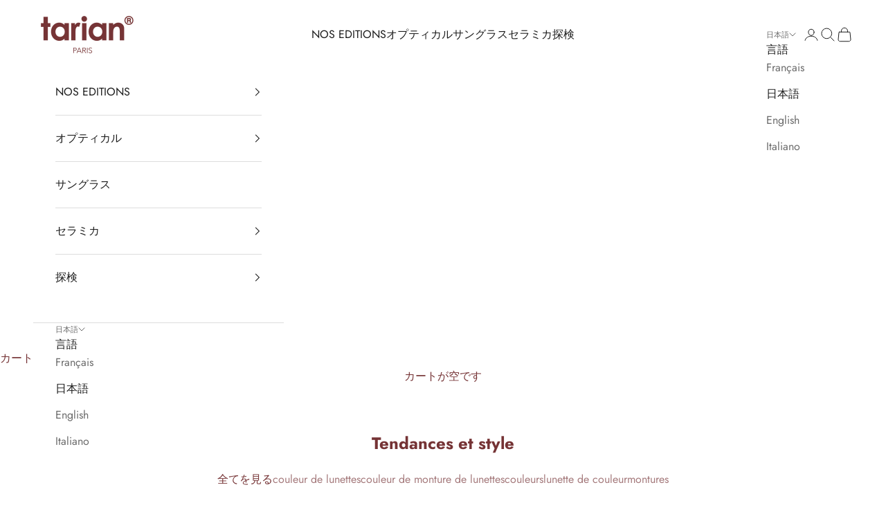

--- FILE ---
content_type: text/html; charset=utf-8
request_url: https://www.tarian.paris/ja/blogs/tendances-et-style
body_size: 29036
content:
<!doctype html>

<html class="no-js" lang="ja" dir="ltr">
  <head>
    <meta charset="utf-8">
    <meta name="viewport" content="width=device-width, initial-scale=1.0, height=device-height, minimum-scale=1.0, maximum-scale=5.0"><link rel="canonical" href="https://www.tarian.paris/ja/blogs/tendances-et-style"><link rel="shortcut icon" href="//www.tarian.paris/cdn/shop/files/favicon_tarian_eyewear.png?v=1695713933&width=96">
      <link rel="apple-touch-icon" href="//www.tarian.paris/cdn/shop/files/favicon_tarian_eyewear.png?v=1695713933&width=180"><link rel="preconnect" href="https://fonts.shopifycdn.com" crossorigin><link rel="preload" href="//www.tarian.paris/cdn/fonts/jost/jost_n5.7c8497861ffd15f4e1284cd221f14658b0e95d61.woff2" as="font" type="font/woff2" crossorigin><link rel="preload" href="//www.tarian.paris/cdn/fonts/jost/jost_n4.d47a1b6347ce4a4c9f437608011273009d91f2b7.woff2" as="font" type="font/woff2" crossorigin><meta property="og:type" content="website">
  <meta property="og:title" content="Tendances et style"><meta property="og:image" content="http://www.tarian.paris/cdn/shop/files/LOGO-TARIAN_2024.gif?v=1707921558&width=2048">
  <meta property="og:image:secure_url" content="https://www.tarian.paris/cdn/shop/files/LOGO-TARIAN_2024.gif?v=1707921558&width=2048">
  <meta property="og:image:width" content="512">
  <meta property="og:image:height" content="198"><meta property="og:url" content="https://www.tarian.paris/ja/blogs/tendances-et-style">
<meta property="og:site_name" content="TARIAN"><meta name="twitter:card" content="summary"><meta name="twitter:title" content="Tendances et style">
  <meta name="twitter:description" content="Tendances et style"><meta name="twitter:image" content="https://www.tarian.paris/cdn/shop/files/LOGO-TARIAN_2024.gif?crop=center&height=1200&v=1707921558&width=1200">
  <meta name="twitter:image:alt" content="">


  <script async crossorigin fetchpriority="high" src="/cdn/shopifycloud/importmap-polyfill/es-modules-shim.2.4.0.js"></script>
<script type="application/ld+json">
  {
    "@context": "https://schema.org",
    "@type": "BreadcrumbList",
  "itemListElement": [{
      "@type": "ListItem",
      "position": 1,
      "name": "ホーム",
      "item": "https://www.tarian.paris"
    },{
          "@type": "ListItem",
          "position": 2,
          "name": "Tendances et style",
          "item": "https://www.tarian.paris/ja/blogs/tendances-et-style"
        }]
  }
  </script>

<style>/* Typography (heading) */
  @font-face {
  font-family: Jost;
  font-weight: 500;
  font-style: normal;
  font-display: fallback;
  src: url("//www.tarian.paris/cdn/fonts/jost/jost_n5.7c8497861ffd15f4e1284cd221f14658b0e95d61.woff2") format("woff2"),
       url("//www.tarian.paris/cdn/fonts/jost/jost_n5.fb6a06896db583cc2df5ba1b30d9c04383119dd9.woff") format("woff");
}

@font-face {
  font-family: Jost;
  font-weight: 500;
  font-style: italic;
  font-display: fallback;
  src: url("//www.tarian.paris/cdn/fonts/jost/jost_i5.a6c7dbde35f2b89f8461eacda9350127566e5d51.woff2") format("woff2"),
       url("//www.tarian.paris/cdn/fonts/jost/jost_i5.2b58baee736487eede6bcdb523ca85eea2418357.woff") format("woff");
}

/* Typography (body) */
  @font-face {
  font-family: Jost;
  font-weight: 400;
  font-style: normal;
  font-display: fallback;
  src: url("//www.tarian.paris/cdn/fonts/jost/jost_n4.d47a1b6347ce4a4c9f437608011273009d91f2b7.woff2") format("woff2"),
       url("//www.tarian.paris/cdn/fonts/jost/jost_n4.791c46290e672b3f85c3d1c651ef2efa3819eadd.woff") format("woff");
}

@font-face {
  font-family: Jost;
  font-weight: 400;
  font-style: italic;
  font-display: fallback;
  src: url("//www.tarian.paris/cdn/fonts/jost/jost_i4.b690098389649750ada222b9763d55796c5283a5.woff2") format("woff2"),
       url("//www.tarian.paris/cdn/fonts/jost/jost_i4.fd766415a47e50b9e391ae7ec04e2ae25e7e28b0.woff") format("woff");
}

@font-face {
  font-family: Jost;
  font-weight: 700;
  font-style: normal;
  font-display: fallback;
  src: url("//www.tarian.paris/cdn/fonts/jost/jost_n7.921dc18c13fa0b0c94c5e2517ffe06139c3615a3.woff2") format("woff2"),
       url("//www.tarian.paris/cdn/fonts/jost/jost_n7.cbfc16c98c1e195f46c536e775e4e959c5f2f22b.woff") format("woff");
}

@font-face {
  font-family: Jost;
  font-weight: 700;
  font-style: italic;
  font-display: fallback;
  src: url("//www.tarian.paris/cdn/fonts/jost/jost_i7.d8201b854e41e19d7ed9b1a31fe4fe71deea6d3f.woff2") format("woff2"),
       url("//www.tarian.paris/cdn/fonts/jost/jost_i7.eae515c34e26b6c853efddc3fc0c552e0de63757.woff") format("woff");
}

:root {
    /* Container */
    --container-max-width: 100%;
    --container-xxs-max-width: 27.5rem; /* 440px */
    --container-xs-max-width: 42.5rem; /* 680px */
    --container-sm-max-width: 61.25rem; /* 980px */
    --container-md-max-width: 71.875rem; /* 1150px */
    --container-lg-max-width: 78.75rem; /* 1260px */
    --container-xl-max-width: 85rem; /* 1360px */
    --container-gutter: 1.25rem;

    --section-vertical-spacing: 3rem;
    --section-vertical-spacing-tight:2.5rem;

    --section-stack-gap:2.5rem;
    --section-stack-gap-tight:2.25rem;

    /* Form settings */
    --form-gap: 1.25rem; /* Gap between fieldset and submit button */
    --fieldset-gap: 1rem; /* Gap between each form input within a fieldset */
    --form-control-gap: 0.625rem; /* Gap between input and label (ignored for floating label) */
    --checkbox-control-gap: 0.75rem; /* Horizontal gap between checkbox and its associated label */
    --input-padding-block: 0.65rem; /* Vertical padding for input, textarea and native select */
    --input-padding-inline: 0.8rem; /* Horizontal padding for input, textarea and native select */
    --checkbox-size: 0.875rem; /* Size (width and height) for checkbox */

    /* Other sizes */
    --sticky-area-height: calc(var(--announcement-bar-is-sticky, 0) * var(--announcement-bar-height, 0px) + var(--header-is-sticky, 0) * var(--header-is-visible, 1) * var(--header-height, 0px));

    /* RTL support */
    --transform-logical-flip: 1;
    --transform-origin-start: left;
    --transform-origin-end: right;

    /**
     * ---------------------------------------------------------------------
     * TYPOGRAPHY
     * ---------------------------------------------------------------------
     */

    /* Font properties */
    --heading-font-family: Jost, sans-serif;
    --heading-font-weight: 500;
    --heading-font-style: normal;
    --heading-text-transform: uppercase;
    --heading-letter-spacing: 0.18em;
    --text-font-family: Jost, sans-serif;
    --text-font-weight: 400;
    --text-font-style: normal;
    --text-letter-spacing: 0.0em;
    --button-font: var(--text-font-style) var(--text-font-weight) var(--text-sm) / 1.65 var(--text-font-family);
    --button-text-transform: uppercase;
    --button-letter-spacing: 0.18em;

    /* Font sizes */--text-heading-size-factor: 1;
    --text-h1: max(0.6875rem, clamp(1.375rem, 1.146341463414634rem + 0.975609756097561vw, 2rem) * var(--text-heading-size-factor));
    --text-h2: max(0.6875rem, clamp(1.25rem, 1.0670731707317074rem + 0.7804878048780488vw, 1.75rem) * var(--text-heading-size-factor));
    --text-h3: max(0.6875rem, clamp(1.125rem, 1.0335365853658536rem + 0.3902439024390244vw, 1.375rem) * var(--text-heading-size-factor));
    --text-h4: max(0.6875rem, clamp(1rem, 0.9542682926829268rem + 0.1951219512195122vw, 1.125rem) * var(--text-heading-size-factor));
    --text-h5: calc(0.875rem * var(--text-heading-size-factor));
    --text-h6: calc(0.75rem * var(--text-heading-size-factor));

    --text-xs: 0.875rem;
    --text-sm: 0.9375rem;
    --text-base: 1.0rem;
    --text-lg: 1.125rem;
    --text-xl: 1.25rem;

    /* Rounded variables (used for border radius) */
    --rounded-full: 9999px;
    --button-border-radius: 0.125rem;
    --input-border-radius: 0.125rem;

    /* Box shadow */
    --shadow-sm: 0 2px 8px rgb(0 0 0 / 0.05);
    --shadow: 0 5px 15px rgb(0 0 0 / 0.05);
    --shadow-md: 0 5px 30px rgb(0 0 0 / 0.05);
    --shadow-block: px px px rgb(var(--text-primary) / 0.0);

    /**
     * ---------------------------------------------------------------------
     * OTHER
     * ---------------------------------------------------------------------
     */

    --checkmark-svg-url: url(//www.tarian.paris/cdn/shop/t/18/assets/checkmark.svg?v=84598980094652765881718372761);
    --cursor-zoom-in-svg-url: url(//www.tarian.paris/cdn/shop/t/18/assets/cursor-zoom-in.svg?v=61109482872862930161718372761);
  }

  [dir="rtl"]:root {
    /* RTL support */
    --transform-logical-flip: -1;
    --transform-origin-start: right;
    --transform-origin-end: left;
  }

  @media screen and (min-width: 700px) {
    :root {
      /* Typography (font size) */
      --text-xs: 0.875rem;
      --text-sm: 0.9375rem;
      --text-base: 1.0rem;
      --text-lg: 1.125rem;
      --text-xl: 1.375rem;

      /* Spacing settings */
      --container-gutter: 2rem;
    }
  }

  @media screen and (min-width: 1000px) {
    :root {
      /* Spacing settings */
      --container-gutter: 3rem;

      --section-vertical-spacing: 5rem;
      --section-vertical-spacing-tight: 4rem;

      --section-stack-gap:4rem;
      --section-stack-gap-tight:4rem;
    }
  }:root {/* Overlay used for modal */
    --page-overlay: 0 0 0 / 0.4;

    /* We use the first scheme background as default */
    --page-background: ;

    /* Product colors */
    --on-sale-text: 48 48 48;
    --on-sale-badge-background: 48 48 48;
    --on-sale-badge-text: 255 255 255;
    --sold-out-badge-background: 239 239 239;
    --sold-out-badge-text: 0 0 0 / 0.65;
    --custom-badge-background: 28 28 28;
    --custom-badge-text: 255 255 255;
    --star-color: 28 28 28;

    /* Status colors */
    --success-background: 212 227 203;
    --success-text: 48 122 7;
    --warning-background: 253 241 224;
    --warning-text: 237 138 0;
    --error-background: 243 204 204;
    --error-text: 203 43 43;
  }.color-scheme--scheme-1 {
      /* Color settings */--accent: 28 28 28;
      --text-color: 28 28 28;
      --background: 246 237 218 / 1.0;
      --background-without-opacity: 246 237 218;
      --background-gradient: ;--border-color: 213 206 189;/* Button colors */
      --button-background: 28 28 28;
      --button-text-color: 255 255 255;

      /* Circled buttons */
      --circle-button-background: 255 255 255;
      --circle-button-text-color: 28 28 28;
    }.shopify-section:has(.section-spacing.color-scheme--bg-e36cea59828b765d3d7377c97b2621ff) + .shopify-section:has(.section-spacing.color-scheme--bg-e36cea59828b765d3d7377c97b2621ff:not(.bordered-section)) .section-spacing {
      padding-block-start: 0;
    }.color-scheme--scheme-2 {
      /* Color settings */--accent: 246 237 218;
      --text-color: 28 28 28;
      --background: 255 255 255 / 1.0;
      --background-without-opacity: 255 255 255;
      --background-gradient: ;--border-color: 221 221 221;/* Button colors */
      --button-background: 246 237 218;
      --button-text-color: 117 51 53;

      /* Circled buttons */
      --circle-button-background: 246 237 218;
      --circle-button-text-color: 117 51 53;
    }.shopify-section:has(.section-spacing.color-scheme--bg-54922f2e920ba8346f6dc0fba343d673) + .shopify-section:has(.section-spacing.color-scheme--bg-54922f2e920ba8346f6dc0fba343d673:not(.bordered-section)) .section-spacing {
      padding-block-start: 0;
    }.color-scheme--scheme-3 {
      /* Color settings */--accent: 255 255 255;
      --text-color: 255 255 255;
      --background: 28 28 28 / 1.0;
      --background-without-opacity: 28 28 28;
      --background-gradient: ;--border-color: 62 62 62;/* Button colors */
      --button-background: 255 255 255;
      --button-text-color: 28 28 28;

      /* Circled buttons */
      --circle-button-background: 255 255 255;
      --circle-button-text-color: 28 28 28;
    }.shopify-section:has(.section-spacing.color-scheme--bg-c1f8cb21047e4797e94d0969dc5d1e44) + .shopify-section:has(.section-spacing.color-scheme--bg-c1f8cb21047e4797e94d0969dc5d1e44:not(.bordered-section)) .section-spacing {
      padding-block-start: 0;
    }.color-scheme--scheme-4 {
      /* Color settings */--accent: 246 237 218;
      --text-color: 255 255 255;
      --background: 0 0 0 / 0.0;
      --background-without-opacity: 0 0 0;
      --background-gradient: ;--border-color: 255 255 255;/* Button colors */
      --button-background: 246 237 218;
      --button-text-color: 117 51 53;

      /* Circled buttons */
      --circle-button-background: 0 0 0;
      --circle-button-text-color: 0 0 0;
    }.shopify-section:has(.section-spacing.color-scheme--bg-3671eee015764974ee0aef1536023e0f) + .shopify-section:has(.section-spacing.color-scheme--bg-3671eee015764974ee0aef1536023e0f:not(.bordered-section)) .section-spacing {
      padding-block-start: 0;
    }.color-scheme--scheme-c3a8ae34-0851-4ae5-9f37-3df370f8a0fb {
      /* Color settings */--accent: 246 237 218;
      --text-color: 117 51 53;
      --background: 255 255 255 / 1.0;
      --background-without-opacity: 255 255 255;
      --background-gradient: ;--border-color: 234 224 225;/* Button colors */
      --button-background: 246 237 218;
      --button-text-color: 117 51 53;

      /* Circled buttons */
      --circle-button-background: 117 51 53;
      --circle-button-text-color: 246 237 218;
    }.shopify-section:has(.section-spacing.color-scheme--bg-54922f2e920ba8346f6dc0fba343d673) + .shopify-section:has(.section-spacing.color-scheme--bg-54922f2e920ba8346f6dc0fba343d673:not(.bordered-section)) .section-spacing {
      padding-block-start: 0;
    }.color-scheme--scheme-f84ef466-f7ec-433d-9f78-c28a98eb8005 {
      /* Color settings */--accent: 117 51 53;
      --text-color: 117 51 53;
      --background: 255 255 255 / 1.0;
      --background-without-opacity: 255 255 255;
      --background-gradient: ;--border-color: 234 224 225;/* Button colors */
      --button-background: 117 51 53;
      --button-text-color: 246 237 218;

      /* Circled buttons */
      --circle-button-background: 117 51 53;
      --circle-button-text-color: 246 237 218;
    }.shopify-section:has(.section-spacing.color-scheme--bg-54922f2e920ba8346f6dc0fba343d673) + .shopify-section:has(.section-spacing.color-scheme--bg-54922f2e920ba8346f6dc0fba343d673:not(.bordered-section)) .section-spacing {
      padding-block-start: 0;
    }.color-scheme--scheme-69eb836d-8cd6-43ea-b34f-52b9fca00846 {
      /* Color settings */--accent: 117 51 53;
      --text-color: 117 51 53;
      --background: 255 255 255 / 1.0;
      --background-without-opacity: 255 255 255;
      --background-gradient: ;--border-color: 234 224 225;/* Button colors */
      --button-background: 117 51 53;
      --button-text-color: 246 237 218;

      /* Circled buttons */
      --circle-button-background: 117 51 53;
      --circle-button-text-color: 246 237 218;
    }.shopify-section:has(.section-spacing.color-scheme--bg-54922f2e920ba8346f6dc0fba343d673) + .shopify-section:has(.section-spacing.color-scheme--bg-54922f2e920ba8346f6dc0fba343d673:not(.bordered-section)) .section-spacing {
      padding-block-start: 0;
    }.color-scheme--scheme-6a636792-2e15-4b28-87f9-2edf71926d7c {
      /* Color settings */--accent: 28 28 28;
      --text-color: 117 51 53;
      --background: 246 237 218 / 1.0;
      --background-without-opacity: 246 237 218;
      --background-gradient: ;--border-color: 227 209 193;/* Button colors */
      --button-background: 28 28 28;
      --button-text-color: 255 255 255;

      /* Circled buttons */
      --circle-button-background: 255 255 255;
      --circle-button-text-color: 28 28 28;
    }.shopify-section:has(.section-spacing.color-scheme--bg-e36cea59828b765d3d7377c97b2621ff) + .shopify-section:has(.section-spacing.color-scheme--bg-e36cea59828b765d3d7377c97b2621ff:not(.bordered-section)) .section-spacing {
      padding-block-start: 0;
    }.color-scheme--scheme-cfa4d7f0-d525-4998-8d92-35249cef5eb5 {
      /* Color settings */--accent: 246 237 218;
      --text-color: 246 237 218;
      --background: 117 51 53 / 1.0;
      --background-without-opacity: 117 51 53;
      --background-gradient: ;--border-color: 136 79 78;/* Button colors */
      --button-background: 246 237 218;
      --button-text-color: 117 51 53;

      /* Circled buttons */
      --circle-button-background: 255 255 255;
      --circle-button-text-color: 28 28 28;
    }.shopify-section:has(.section-spacing.color-scheme--bg-98c31110e034415385935306dcedd7ac) + .shopify-section:has(.section-spacing.color-scheme--bg-98c31110e034415385935306dcedd7ac:not(.bordered-section)) .section-spacing {
      padding-block-start: 0;
    }.color-scheme--scheme-04ba6f20-bdde-4986-bf7e-3d6eb4a68111 {
      /* Color settings */--accent: 117 51 53;
      --text-color: 117 51 53;
      --background: 246 237 218 / 1.0;
      --background-without-opacity: 246 237 218;
      --background-gradient: ;--border-color: 227 209 193;/* Button colors */
      --button-background: 117 51 53;
      --button-text-color: 246 237 218;

      /* Circled buttons */
      --circle-button-background: 117 51 53;
      --circle-button-text-color: 0 0 0;
    }.shopify-section:has(.section-spacing.color-scheme--bg-e36cea59828b765d3d7377c97b2621ff) + .shopify-section:has(.section-spacing.color-scheme--bg-e36cea59828b765d3d7377c97b2621ff:not(.bordered-section)) .section-spacing {
      padding-block-start: 0;
    }.color-scheme--scheme-a973f363-502e-48c7-a109-a98558952c93 {
      /* Color settings */--accent: 28 28 28;
      --text-color: 28 28 28;
      --background: 239 239 239 / 1.0;
      --background-without-opacity: 239 239 239;
      --background-gradient: ;--border-color: 207 207 207;/* Button colors */
      --button-background: 28 28 28;
      --button-text-color: 255 255 255;

      /* Circled buttons */
      --circle-button-background: 255 255 255;
      --circle-button-text-color: 28 28 28;
    }.shopify-section:has(.section-spacing.color-scheme--bg-609ecfcfee2f667ac6c12366fc6ece56) + .shopify-section:has(.section-spacing.color-scheme--bg-609ecfcfee2f667ac6c12366fc6ece56:not(.bordered-section)) .section-spacing {
      padding-block-start: 0;
    }.color-scheme--scheme-24e5ab1b-a901-407e-978e-ab647c90e3fb {
      /* Color settings */--accent: 0 0 0;
      --text-color: 28 28 28;
      --background: 0 0 0 / 0.1;
      --background-without-opacity: 0 0 0;
      --background-gradient: ;--border-color: 4 4 4;/* Button colors */
      --button-background: 0 0 0;
      --button-text-color: 0 0 0;

      /* Circled buttons */
      --circle-button-background: 0 0 0;
      --circle-button-text-color: 0 0 0;
    }.shopify-section:has(.section-spacing.color-scheme--bg-4378b7d19b5958e62e4ded6e75c99f5c) + .shopify-section:has(.section-spacing.color-scheme--bg-4378b7d19b5958e62e4ded6e75c99f5c:not(.bordered-section)) .section-spacing {
      padding-block-start: 0;
    }.color-scheme--dialog {
      /* Color settings */--accent: 246 237 218;
      --text-color: 28 28 28;
      --background: 255 255 255 / 1.0;
      --background-without-opacity: 255 255 255;
      --background-gradient: ;--border-color: 221 221 221;/* Button colors */
      --button-background: 246 237 218;
      --button-text-color: 117 51 53;

      /* Circled buttons */
      --circle-button-background: 246 237 218;
      --circle-button-text-color: 117 51 53;
    }
</style><script>
  document.documentElement.classList.replace('no-js', 'js');

  // This allows to expose several variables to the global scope, to be used in scripts
  window.themeVariables = {
    settings: {
      showPageTransition: true,
      pageType: "blog",
      moneyFormat: "\u003cspan class=money\u003e{{amount}}€\u003c\/span\u003e",
      moneyWithCurrencyFormat: "\u003cspan class=money\u003e{{amount}} EUR\u003c\/span\u003e",
      currencyCodeEnabled: false,
      cartType: "drawer",
      staggerMenuApparition: true
    },

    strings: {
      addToCartButton: "カートに追加",
      soldOutButton: "売り切れ",
      preOrderButton: "先行予約",
      unavailableButton: "選択不可能",
      addedToCart: "カートに追加されました！",
      closeGallery: "閉じる",
      zoomGallery: "ズームイン",
      errorGallery: "画像を表示できません",
      soldOutBadge: "売り切れ",
      discountBadge: "Archive @@",
      sku: "SKU:",
      shippingEstimatorNoResults: "申し訳ありませんが、お客様のご住所への発送は現在行っておりません",
      shippingEstimatorOneResult: "お客様のご住所には1つの配送料金が適用されます:",
      shippingEstimatorMultipleResults: "お客様のご住所に合わせて、複数の配送料金が選択できます:",
      shippingEstimatorError: "配送料金の取得中に1つ以上のエラーが発生しました:",
      next: "次へ",
      previous: "前へ"
    },

    mediaQueries: {
      'sm': 'screen and (min-width: 700px)',
      'md': 'screen and (min-width: 1000px)',
      'lg': 'screen and (min-width: 1150px)',
      'xl': 'screen and (min-width: 1400px)',
      '2xl': 'screen and (min-width: 1600px)',
      'sm-max': 'screen and (max-width: 699px)',
      'md-max': 'screen and (max-width: 999px)',
      'lg-max': 'screen and (max-width: 1149px)',
      'xl-max': 'screen and (max-width: 1399px)',
      '2xl-max': 'screen and (max-width: 1599px)',
      'motion-safe': '(prefers-reduced-motion: no-preference)',
      'motion-reduce': '(prefers-reduced-motion: reduce)',
      'supports-hover': 'screen and (pointer: fine)',
      'supports-touch': 'screen and (hover: none)'
    }
  };window.addEventListener('pageshow', async (event) => {
      const isReloaded = (window.performance.navigation && window.performance.navigation.type === 1) || window.performance.getEntriesByType('navigation').map((nav) => nav.type).includes('reload');

      if (window.matchMedia('(prefers-reduced-motion: no-preference)').matches && !event.persisted && !isReloaded && document.referrer.includes(location.host)) {
        await document.body.animate({opacity: [0, 1]}, {duration: 200}).finished;
      }

      document.body.style.setProperty('opacity', '1');
    });</script><script>
      if (!(HTMLScriptElement.supports && HTMLScriptElement.supports('importmap'))) {
        const importMapPolyfill = document.createElement('script');
        importMapPolyfill.async = true;
        importMapPolyfill.src = "//www.tarian.paris/cdn/shop/t/18/assets/es-module-shims.min.js?v=163628956881225179081718371900";

        document.head.appendChild(importMapPolyfill);
      }
    </script>

    <script type="importmap">{
        "imports": {
          "vendor": "//www.tarian.paris/cdn/shop/t/18/assets/vendor.min.js?v=55120211853256353121718371900",
          "theme": "//www.tarian.paris/cdn/shop/t/18/assets/theme.js?v=41870847793071402691718371900",
          "photoswipe": "//www.tarian.paris/cdn/shop/t/18/assets/photoswipe.min.js?v=20290624223189769891718371900"
        }
      }
    </script>

    <script type="module" src="//www.tarian.paris/cdn/shop/t/18/assets/vendor.min.js?v=55120211853256353121718371900"></script>
    <script type="module" src="//www.tarian.paris/cdn/shop/t/18/assets/theme.js?v=41870847793071402691718371900"></script>

    <script>window.performance && window.performance.mark && window.performance.mark('shopify.content_for_header.start');</script><meta name="google-site-verification" content="hHq_3cIiS2sXdpa3pGkHLRYkYV_pHY59zuXqbBcFUc0">
<meta id="shopify-digital-wallet" name="shopify-digital-wallet" content="/10337517627/digital_wallets/dialog">
<meta name="shopify-checkout-api-token" content="4afcaba993b3d7b154954e9c5174bfc4">
<meta id="in-context-paypal-metadata" data-shop-id="10337517627" data-venmo-supported="false" data-environment="production" data-locale="ja_JP" data-paypal-v4="true" data-currency="EUR">
<link rel="alternate" type="application/atom+xml" title="Feed" href="/ja/blogs/tendances-et-style.atom" />
<link rel="alternate" hreflang="x-default" href="https://www.tarian.paris/blogs/tendances-et-style">
<link rel="alternate" hreflang="fr" href="https://www.tarian.paris/blogs/tendances-et-style">
<link rel="alternate" hreflang="ja" href="https://www.tarian.paris/ja/blogs/tendances-et-style">
<link rel="alternate" hreflang="en" href="https://www.tarian.paris/en/blogs/tendances-et-style">
<link rel="alternate" hreflang="it" href="https://www.tarian.paris/it/blogs/tendenze-e-stile">
<script async="async" src="/checkouts/internal/preloads.js?locale=ja-FR"></script>
<script id="apple-pay-shop-capabilities" type="application/json">{"shopId":10337517627,"countryCode":"FR","currencyCode":"EUR","merchantCapabilities":["supports3DS"],"merchantId":"gid:\/\/shopify\/Shop\/10337517627","merchantName":"TARIAN","requiredBillingContactFields":["postalAddress","email","phone"],"requiredShippingContactFields":["postalAddress","email","phone"],"shippingType":"shipping","supportedNetworks":["visa","masterCard","amex","maestro"],"total":{"type":"pending","label":"TARIAN","amount":"1.00"},"shopifyPaymentsEnabled":true,"supportsSubscriptions":true}</script>
<script id="shopify-features" type="application/json">{"accessToken":"4afcaba993b3d7b154954e9c5174bfc4","betas":["rich-media-storefront-analytics"],"domain":"www.tarian.paris","predictiveSearch":true,"shopId":10337517627,"locale":"ja"}</script>
<script>var Shopify = Shopify || {};
Shopify.shop = "tarian-eyewear.myshopify.com";
Shopify.locale = "ja";
Shopify.currency = {"active":"EUR","rate":"1.0"};
Shopify.country = "FR";
Shopify.theme = {"name":"2024 JUIN \/ Prestige","id":163261219158,"schema_name":"Prestige","schema_version":"9.3.0","theme_store_id":855,"role":"main"};
Shopify.theme.handle = "null";
Shopify.theme.style = {"id":null,"handle":null};
Shopify.cdnHost = "www.tarian.paris/cdn";
Shopify.routes = Shopify.routes || {};
Shopify.routes.root = "/ja/";</script>
<script type="module">!function(o){(o.Shopify=o.Shopify||{}).modules=!0}(window);</script>
<script>!function(o){function n(){var o=[];function n(){o.push(Array.prototype.slice.apply(arguments))}return n.q=o,n}var t=o.Shopify=o.Shopify||{};t.loadFeatures=n(),t.autoloadFeatures=n()}(window);</script>
<script id="shop-js-analytics" type="application/json">{"pageType":"blog"}</script>
<script defer="defer" async type="module" src="//www.tarian.paris/cdn/shopifycloud/shop-js/modules/v2/client.init-shop-cart-sync_wfiUfWnJ.ja.esm.js"></script>
<script defer="defer" async type="module" src="//www.tarian.paris/cdn/shopifycloud/shop-js/modules/v2/chunk.common_DrM02idD.esm.js"></script>
<script type="module">
  await import("//www.tarian.paris/cdn/shopifycloud/shop-js/modules/v2/client.init-shop-cart-sync_wfiUfWnJ.ja.esm.js");
await import("//www.tarian.paris/cdn/shopifycloud/shop-js/modules/v2/chunk.common_DrM02idD.esm.js");

  window.Shopify.SignInWithShop?.initShopCartSync?.({"fedCMEnabled":true,"windoidEnabled":true});

</script>
<script>(function() {
  var isLoaded = false;
  function asyncLoad() {
    if (isLoaded) return;
    isLoaded = true;
    var urls = ["\/\/cdn.ywxi.net\/js\/partner-shopify.js?shop=tarian-eyewear.myshopify.com","\/\/cdn.shopify.com\/proxy\/3c342f5d33d35c44ff3c45dee3af0f4f2a721425f63fe9bb1a3bbe41c3965386\/shopify-script-tags.s3.eu-west-1.amazonaws.com\/smartseo\/instantpage.js?shop=tarian-eyewear.myshopify.com\u0026sp-cache-control=cHVibGljLCBtYXgtYWdlPTkwMA"];
    for (var i = 0; i < urls.length; i++) {
      var s = document.createElement('script');
      s.type = 'text/javascript';
      s.async = true;
      s.src = urls[i];
      var x = document.getElementsByTagName('script')[0];
      x.parentNode.insertBefore(s, x);
    }
  };
  if(window.attachEvent) {
    window.attachEvent('onload', asyncLoad);
  } else {
    window.addEventListener('load', asyncLoad, false);
  }
})();</script>
<script id="__st">var __st={"a":10337517627,"offset":3600,"reqid":"bc74697c-09f3-47f2-83ea-8611e29b2526-1768264498","pageurl":"www.tarian.paris\/ja\/blogs\/tendances-et-style","s":"blogs-100679156054","u":"377c49fa5b03","p":"blog","rtyp":"blog","rid":100679156054};</script>
<script>window.ShopifyPaypalV4VisibilityTracking = true;</script>
<script id="captcha-bootstrap">!function(){'use strict';const t='contact',e='account',n='new_comment',o=[[t,t],['blogs',n],['comments',n],[t,'customer']],c=[[e,'customer_login'],[e,'guest_login'],[e,'recover_customer_password'],[e,'create_customer']],r=t=>t.map((([t,e])=>`form[action*='/${t}']:not([data-nocaptcha='true']) input[name='form_type'][value='${e}']`)).join(','),a=t=>()=>t?[...document.querySelectorAll(t)].map((t=>t.form)):[];function s(){const t=[...o],e=r(t);return a(e)}const i='password',u='form_key',d=['recaptcha-v3-token','g-recaptcha-response','h-captcha-response',i],f=()=>{try{return window.sessionStorage}catch{return}},m='__shopify_v',_=t=>t.elements[u];function p(t,e,n=!1){try{const o=window.sessionStorage,c=JSON.parse(o.getItem(e)),{data:r}=function(t){const{data:e,action:n}=t;return t[m]||n?{data:e,action:n}:{data:t,action:n}}(c);for(const[e,n]of Object.entries(r))t.elements[e]&&(t.elements[e].value=n);n&&o.removeItem(e)}catch(o){console.error('form repopulation failed',{error:o})}}const l='form_type',E='cptcha';function T(t){t.dataset[E]=!0}const w=window,h=w.document,L='Shopify',v='ce_forms',y='captcha';let A=!1;((t,e)=>{const n=(g='f06e6c50-85a8-45c8-87d0-21a2b65856fe',I='https://cdn.shopify.com/shopifycloud/storefront-forms-hcaptcha/ce_storefront_forms_captcha_hcaptcha.v1.5.2.iife.js',D={infoText:'hCaptchaによる保護',privacyText:'プライバシー',termsText:'利用規約'},(t,e,n)=>{const o=w[L][v],c=o.bindForm;if(c)return c(t,g,e,D).then(n);var r;o.q.push([[t,g,e,D],n]),r=I,A||(h.body.append(Object.assign(h.createElement('script'),{id:'captcha-provider',async:!0,src:r})),A=!0)});var g,I,D;w[L]=w[L]||{},w[L][v]=w[L][v]||{},w[L][v].q=[],w[L][y]=w[L][y]||{},w[L][y].protect=function(t,e){n(t,void 0,e),T(t)},Object.freeze(w[L][y]),function(t,e,n,w,h,L){const[v,y,A,g]=function(t,e,n){const i=e?o:[],u=t?c:[],d=[...i,...u],f=r(d),m=r(i),_=r(d.filter((([t,e])=>n.includes(e))));return[a(f),a(m),a(_),s()]}(w,h,L),I=t=>{const e=t.target;return e instanceof HTMLFormElement?e:e&&e.form},D=t=>v().includes(t);t.addEventListener('submit',(t=>{const e=I(t);if(!e)return;const n=D(e)&&!e.dataset.hcaptchaBound&&!e.dataset.recaptchaBound,o=_(e),c=g().includes(e)&&(!o||!o.value);(n||c)&&t.preventDefault(),c&&!n&&(function(t){try{if(!f())return;!function(t){const e=f();if(!e)return;const n=_(t);if(!n)return;const o=n.value;o&&e.removeItem(o)}(t);const e=Array.from(Array(32),(()=>Math.random().toString(36)[2])).join('');!function(t,e){_(t)||t.append(Object.assign(document.createElement('input'),{type:'hidden',name:u})),t.elements[u].value=e}(t,e),function(t,e){const n=f();if(!n)return;const o=[...t.querySelectorAll(`input[type='${i}']`)].map((({name:t})=>t)),c=[...d,...o],r={};for(const[a,s]of new FormData(t).entries())c.includes(a)||(r[a]=s);n.setItem(e,JSON.stringify({[m]:1,action:t.action,data:r}))}(t,e)}catch(e){console.error('failed to persist form',e)}}(e),e.submit())}));const S=(t,e)=>{t&&!t.dataset[E]&&(n(t,e.some((e=>e===t))),T(t))};for(const o of['focusin','change'])t.addEventListener(o,(t=>{const e=I(t);D(e)&&S(e,y())}));const B=e.get('form_key'),M=e.get(l),P=B&&M;t.addEventListener('DOMContentLoaded',(()=>{const t=y();if(P)for(const e of t)e.elements[l].value===M&&p(e,B);[...new Set([...A(),...v().filter((t=>'true'===t.dataset.shopifyCaptcha))])].forEach((e=>S(e,t)))}))}(h,new URLSearchParams(w.location.search),n,t,e,['guest_login'])})(!0,!0)}();</script>
<script integrity="sha256-4kQ18oKyAcykRKYeNunJcIwy7WH5gtpwJnB7kiuLZ1E=" data-source-attribution="shopify.loadfeatures" defer="defer" src="//www.tarian.paris/cdn/shopifycloud/storefront/assets/storefront/load_feature-a0a9edcb.js" crossorigin="anonymous"></script>
<script data-source-attribution="shopify.dynamic_checkout.dynamic.init">var Shopify=Shopify||{};Shopify.PaymentButton=Shopify.PaymentButton||{isStorefrontPortableWallets:!0,init:function(){window.Shopify.PaymentButton.init=function(){};var t=document.createElement("script");t.src="https://www.tarian.paris/cdn/shopifycloud/portable-wallets/latest/portable-wallets.ja.js",t.type="module",document.head.appendChild(t)}};
</script>
<script data-source-attribution="shopify.dynamic_checkout.buyer_consent">
  function portableWalletsHideBuyerConsent(e){var t=document.getElementById("shopify-buyer-consent"),n=document.getElementById("shopify-subscription-policy-button");t&&n&&(t.classList.add("hidden"),t.setAttribute("aria-hidden","true"),n.removeEventListener("click",e))}function portableWalletsShowBuyerConsent(e){var t=document.getElementById("shopify-buyer-consent"),n=document.getElementById("shopify-subscription-policy-button");t&&n&&(t.classList.remove("hidden"),t.removeAttribute("aria-hidden"),n.addEventListener("click",e))}window.Shopify?.PaymentButton&&(window.Shopify.PaymentButton.hideBuyerConsent=portableWalletsHideBuyerConsent,window.Shopify.PaymentButton.showBuyerConsent=portableWalletsShowBuyerConsent);
</script>
<script data-source-attribution="shopify.dynamic_checkout.cart.bootstrap">document.addEventListener("DOMContentLoaded",(function(){function t(){return document.querySelector("shopify-accelerated-checkout-cart, shopify-accelerated-checkout")}if(t())Shopify.PaymentButton.init();else{new MutationObserver((function(e,n){t()&&(Shopify.PaymentButton.init(),n.disconnect())})).observe(document.body,{childList:!0,subtree:!0})}}));
</script>
<script id='scb4127' type='text/javascript' async='' src='https://www.tarian.paris/cdn/shopifycloud/privacy-banner/storefront-banner.js'></script><link id="shopify-accelerated-checkout-styles" rel="stylesheet" media="screen" href="https://www.tarian.paris/cdn/shopifycloud/portable-wallets/latest/accelerated-checkout-backwards-compat.css" crossorigin="anonymous">
<style id="shopify-accelerated-checkout-cart">
        #shopify-buyer-consent {
  margin-top: 1em;
  display: inline-block;
  width: 100%;
}

#shopify-buyer-consent.hidden {
  display: none;
}

#shopify-subscription-policy-button {
  background: none;
  border: none;
  padding: 0;
  text-decoration: underline;
  font-size: inherit;
  cursor: pointer;
}

#shopify-subscription-policy-button::before {
  box-shadow: none;
}

      </style>

<script>window.performance && window.performance.mark && window.performance.mark('shopify.content_for_header.end');</script>
<link href="//www.tarian.paris/cdn/shop/t/18/assets/theme.css?v=29627410783445700671718371900" rel="stylesheet" type="text/css" media="all" /><!-- BEGIN app block: shopify://apps/smart-seo/blocks/smartseo/7b0a6064-ca2e-4392-9a1d-8c43c942357b --><meta name="smart-seo-integrated" content="true" /><!-- metatagsSavedToSEOFields: false --><!-- BEGIN app snippet: smartseo.custom.schemas.jsonld --><!-- END app snippet --><!-- BEGIN app snippet: smartseo.blog.metatags --><!-- blog_seo_template_metafield:  --><title>Tendances et style</title>
<meta name="description" content="" />
<meta name="smartseo-timestamp" content="0" /><!-- END app snippet --><!-- BEGIN app snippet: smartseo.blog.jsonld --><!--JSON-LD data generated by Smart SEO-->
<script type="application/ld+json">
    {
        "@context": "https://schema.org",
        "@type": "Blog",
        "name": "Tendances et style",
        "url": "/ja/blogs/tendances-et-style",
        "blogPosts": [
            {
                "@context": "https://schema.org",
                "@type": "BlogPosting",
                "headline": "How to Choose the Perfect Color for Your Glasses",
                "mainEntityOfPage": "https://www.tarian.paris/ja/blogs/tendances-et-style/choix-lunette-de-couleur",
                "image": {
                    "@type": "ImageObject",
                    "url": "https:articles/3cfcaf72cfd8849415ff715d9ac3eb03_5609b238-33f0-4362-b7a1-c07654140825.png",
                    "width": 1024,
                    "height": 1024
                },
                "url": "https://www.tarian.paris/ja/blogs/tendances-et-style/choix-lunette-de-couleur",
                "datePublished": "2023-11-07 17:05:34 +0100",
                "dateModified": "2025-05-19 16:11:49 +0200",
                "dateCreated": "2023-09-26 10:46:17 +0200",
                "description": "Find out how to choose the perfect colored glasses for you based on your skin tone, hair color, clothing style and more. Find the shade that will highlight you while reflecting your personality.",
                "author": {
                    "@type": "Person",
                    "name": "l&#39;équipe Tarian",
                    "url": "https://www.tarian.paris"
                }
            }
        ]
    }
</script>
<!-- END app snippet --><!-- BEGIN app snippet: smartseo.no.index -->





<!-- END app snippet --><!-- BEGIN app snippet: smartseo.breadcrumbs.jsonld --><!--JSON-LD data generated by Smart SEO-->
<script type="application/ld+json">
    {
        "@context": "https://schema.org",
        "@type": "BreadcrumbList",
        "itemListElement": [
            {
                "@type": "ListItem",
                "position": 1,
                "item": {
                    "@type": "Website",
                    "@id": "https://www.tarian.paris",
                    "name": "Home"
                }
            },
            {
                "@type": "ListItem",
                "position": 2,
                "item": {
                    "@type": "Blog",
                    "@id": "https://www.tarian.paris/ja/blogs/tendances-et-style",
                    "name": "Tendances et style"
                }
            }
        ]
    }
</script><!-- END app snippet --><!-- END app block --><link href="https://cdn.shopify.com/extensions/019bb17f-c5ba-7440-9add-ece319eeb5be/algoshop-product-label-badge-131/assets/product-label-badge.css" rel="stylesheet" type="text/css" media="all">
<link href="https://monorail-edge.shopifysvc.com" rel="dns-prefetch">
<script>(function(){if ("sendBeacon" in navigator && "performance" in window) {try {var session_token_from_headers = performance.getEntriesByType('navigation')[0].serverTiming.find(x => x.name == '_s').description;} catch {var session_token_from_headers = undefined;}var session_cookie_matches = document.cookie.match(/_shopify_s=([^;]*)/);var session_token_from_cookie = session_cookie_matches && session_cookie_matches.length === 2 ? session_cookie_matches[1] : "";var session_token = session_token_from_headers || session_token_from_cookie || "";function handle_abandonment_event(e) {var entries = performance.getEntries().filter(function(entry) {return /monorail-edge.shopifysvc.com/.test(entry.name);});if (!window.abandonment_tracked && entries.length === 0) {window.abandonment_tracked = true;var currentMs = Date.now();var navigation_start = performance.timing.navigationStart;var payload = {shop_id: 10337517627,url: window.location.href,navigation_start,duration: currentMs - navigation_start,session_token,page_type: "blog"};window.navigator.sendBeacon("https://monorail-edge.shopifysvc.com/v1/produce", JSON.stringify({schema_id: "online_store_buyer_site_abandonment/1.1",payload: payload,metadata: {event_created_at_ms: currentMs,event_sent_at_ms: currentMs}}));}}window.addEventListener('pagehide', handle_abandonment_event);}}());</script>
<script id="web-pixels-manager-setup">(function e(e,d,r,n,o){if(void 0===o&&(o={}),!Boolean(null===(a=null===(i=window.Shopify)||void 0===i?void 0:i.analytics)||void 0===a?void 0:a.replayQueue)){var i,a;window.Shopify=window.Shopify||{};var t=window.Shopify;t.analytics=t.analytics||{};var s=t.analytics;s.replayQueue=[],s.publish=function(e,d,r){return s.replayQueue.push([e,d,r]),!0};try{self.performance.mark("wpm:start")}catch(e){}var l=function(){var e={modern:/Edge?\/(1{2}[4-9]|1[2-9]\d|[2-9]\d{2}|\d{4,})\.\d+(\.\d+|)|Firefox\/(1{2}[4-9]|1[2-9]\d|[2-9]\d{2}|\d{4,})\.\d+(\.\d+|)|Chrom(ium|e)\/(9{2}|\d{3,})\.\d+(\.\d+|)|(Maci|X1{2}).+ Version\/(15\.\d+|(1[6-9]|[2-9]\d|\d{3,})\.\d+)([,.]\d+|)( \(\w+\)|)( Mobile\/\w+|) Safari\/|Chrome.+OPR\/(9{2}|\d{3,})\.\d+\.\d+|(CPU[ +]OS|iPhone[ +]OS|CPU[ +]iPhone|CPU IPhone OS|CPU iPad OS)[ +]+(15[._]\d+|(1[6-9]|[2-9]\d|\d{3,})[._]\d+)([._]\d+|)|Android:?[ /-](13[3-9]|1[4-9]\d|[2-9]\d{2}|\d{4,})(\.\d+|)(\.\d+|)|Android.+Firefox\/(13[5-9]|1[4-9]\d|[2-9]\d{2}|\d{4,})\.\d+(\.\d+|)|Android.+Chrom(ium|e)\/(13[3-9]|1[4-9]\d|[2-9]\d{2}|\d{4,})\.\d+(\.\d+|)|SamsungBrowser\/([2-9]\d|\d{3,})\.\d+/,legacy:/Edge?\/(1[6-9]|[2-9]\d|\d{3,})\.\d+(\.\d+|)|Firefox\/(5[4-9]|[6-9]\d|\d{3,})\.\d+(\.\d+|)|Chrom(ium|e)\/(5[1-9]|[6-9]\d|\d{3,})\.\d+(\.\d+|)([\d.]+$|.*Safari\/(?![\d.]+ Edge\/[\d.]+$))|(Maci|X1{2}).+ Version\/(10\.\d+|(1[1-9]|[2-9]\d|\d{3,})\.\d+)([,.]\d+|)( \(\w+\)|)( Mobile\/\w+|) Safari\/|Chrome.+OPR\/(3[89]|[4-9]\d|\d{3,})\.\d+\.\d+|(CPU[ +]OS|iPhone[ +]OS|CPU[ +]iPhone|CPU IPhone OS|CPU iPad OS)[ +]+(10[._]\d+|(1[1-9]|[2-9]\d|\d{3,})[._]\d+)([._]\d+|)|Android:?[ /-](13[3-9]|1[4-9]\d|[2-9]\d{2}|\d{4,})(\.\d+|)(\.\d+|)|Mobile Safari.+OPR\/([89]\d|\d{3,})\.\d+\.\d+|Android.+Firefox\/(13[5-9]|1[4-9]\d|[2-9]\d{2}|\d{4,})\.\d+(\.\d+|)|Android.+Chrom(ium|e)\/(13[3-9]|1[4-9]\d|[2-9]\d{2}|\d{4,})\.\d+(\.\d+|)|Android.+(UC? ?Browser|UCWEB|U3)[ /]?(15\.([5-9]|\d{2,})|(1[6-9]|[2-9]\d|\d{3,})\.\d+)\.\d+|SamsungBrowser\/(5\.\d+|([6-9]|\d{2,})\.\d+)|Android.+MQ{2}Browser\/(14(\.(9|\d{2,})|)|(1[5-9]|[2-9]\d|\d{3,})(\.\d+|))(\.\d+|)|K[Aa][Ii]OS\/(3\.\d+|([4-9]|\d{2,})\.\d+)(\.\d+|)/},d=e.modern,r=e.legacy,n=navigator.userAgent;return n.match(d)?"modern":n.match(r)?"legacy":"unknown"}(),u="modern"===l?"modern":"legacy",c=(null!=n?n:{modern:"",legacy:""})[u],f=function(e){return[e.baseUrl,"/wpm","/b",e.hashVersion,"modern"===e.buildTarget?"m":"l",".js"].join("")}({baseUrl:d,hashVersion:r,buildTarget:u}),m=function(e){var d=e.version,r=e.bundleTarget,n=e.surface,o=e.pageUrl,i=e.monorailEndpoint;return{emit:function(e){var a=e.status,t=e.errorMsg,s=(new Date).getTime(),l=JSON.stringify({metadata:{event_sent_at_ms:s},events:[{schema_id:"web_pixels_manager_load/3.1",payload:{version:d,bundle_target:r,page_url:o,status:a,surface:n,error_msg:t},metadata:{event_created_at_ms:s}}]});if(!i)return console&&console.warn&&console.warn("[Web Pixels Manager] No Monorail endpoint provided, skipping logging."),!1;try{return self.navigator.sendBeacon.bind(self.navigator)(i,l)}catch(e){}var u=new XMLHttpRequest;try{return u.open("POST",i,!0),u.setRequestHeader("Content-Type","text/plain"),u.send(l),!0}catch(e){return console&&console.warn&&console.warn("[Web Pixels Manager] Got an unhandled error while logging to Monorail."),!1}}}}({version:r,bundleTarget:l,surface:e.surface,pageUrl:self.location.href,monorailEndpoint:e.monorailEndpoint});try{o.browserTarget=l,function(e){var d=e.src,r=e.async,n=void 0===r||r,o=e.onload,i=e.onerror,a=e.sri,t=e.scriptDataAttributes,s=void 0===t?{}:t,l=document.createElement("script"),u=document.querySelector("head"),c=document.querySelector("body");if(l.async=n,l.src=d,a&&(l.integrity=a,l.crossOrigin="anonymous"),s)for(var f in s)if(Object.prototype.hasOwnProperty.call(s,f))try{l.dataset[f]=s[f]}catch(e){}if(o&&l.addEventListener("load",o),i&&l.addEventListener("error",i),u)u.appendChild(l);else{if(!c)throw new Error("Did not find a head or body element to append the script");c.appendChild(l)}}({src:f,async:!0,onload:function(){if(!function(){var e,d;return Boolean(null===(d=null===(e=window.Shopify)||void 0===e?void 0:e.analytics)||void 0===d?void 0:d.initialized)}()){var d=window.webPixelsManager.init(e)||void 0;if(d){var r=window.Shopify.analytics;r.replayQueue.forEach((function(e){var r=e[0],n=e[1],o=e[2];d.publishCustomEvent(r,n,o)})),r.replayQueue=[],r.publish=d.publishCustomEvent,r.visitor=d.visitor,r.initialized=!0}}},onerror:function(){return m.emit({status:"failed",errorMsg:"".concat(f," has failed to load")})},sri:function(e){var d=/^sha384-[A-Za-z0-9+/=]+$/;return"string"==typeof e&&d.test(e)}(c)?c:"",scriptDataAttributes:o}),m.emit({status:"loading"})}catch(e){m.emit({status:"failed",errorMsg:(null==e?void 0:e.message)||"Unknown error"})}}})({shopId: 10337517627,storefrontBaseUrl: "https://www.tarian.paris",extensionsBaseUrl: "https://extensions.shopifycdn.com/cdn/shopifycloud/web-pixels-manager",monorailEndpoint: "https://monorail-edge.shopifysvc.com/unstable/produce_batch",surface: "storefront-renderer",enabledBetaFlags: ["2dca8a86","a0d5f9d2"],webPixelsConfigList: [{"id":"2931065174","configuration":"{\"pixel_id\":\"1267477284684921\",\"pixel_type\":\"facebook_pixel\"}","eventPayloadVersion":"v1","runtimeContext":"OPEN","scriptVersion":"ca16bc87fe92b6042fbaa3acc2fbdaa6","type":"APP","apiClientId":2329312,"privacyPurposes":["ANALYTICS","MARKETING","SALE_OF_DATA"],"dataSharingAdjustments":{"protectedCustomerApprovalScopes":["read_customer_address","read_customer_email","read_customer_name","read_customer_personal_data","read_customer_phone"]}},{"id":"2815852886","configuration":"{\"subdomain\": \"tarian-eyewear\"}","eventPayloadVersion":"v1","runtimeContext":"STRICT","scriptVersion":"5c1986aefd94f2f667261ee5adc70c41","type":"APP","apiClientId":1615517,"privacyPurposes":["ANALYTICS","MARKETING","SALE_OF_DATA"],"dataSharingAdjustments":{"protectedCustomerApprovalScopes":["read_customer_address","read_customer_email","read_customer_name","read_customer_personal_data","read_customer_phone"]}},{"id":"990609750","configuration":"{\"config\":\"{\\\"pixel_id\\\":\\\"G-QEHJCTGLYS\\\",\\\"target_country\\\":\\\"FR\\\",\\\"gtag_events\\\":[{\\\"type\\\":\\\"begin_checkout\\\",\\\"action_label\\\":\\\"G-QEHJCTGLYS\\\"},{\\\"type\\\":\\\"search\\\",\\\"action_label\\\":\\\"G-QEHJCTGLYS\\\"},{\\\"type\\\":\\\"view_item\\\",\\\"action_label\\\":[\\\"G-QEHJCTGLYS\\\",\\\"MC-4C00BPHTS3\\\"]},{\\\"type\\\":\\\"purchase\\\",\\\"action_label\\\":[\\\"G-QEHJCTGLYS\\\",\\\"MC-4C00BPHTS3\\\"]},{\\\"type\\\":\\\"page_view\\\",\\\"action_label\\\":[\\\"G-QEHJCTGLYS\\\",\\\"MC-4C00BPHTS3\\\"]},{\\\"type\\\":\\\"add_payment_info\\\",\\\"action_label\\\":\\\"G-QEHJCTGLYS\\\"},{\\\"type\\\":\\\"add_to_cart\\\",\\\"action_label\\\":\\\"G-QEHJCTGLYS\\\"}],\\\"enable_monitoring_mode\\\":false}\"}","eventPayloadVersion":"v1","runtimeContext":"OPEN","scriptVersion":"b2a88bafab3e21179ed38636efcd8a93","type":"APP","apiClientId":1780363,"privacyPurposes":[],"dataSharingAdjustments":{"protectedCustomerApprovalScopes":["read_customer_address","read_customer_email","read_customer_name","read_customer_personal_data","read_customer_phone"]}},{"id":"185729366","configuration":"{\"tagID\":\"2612573565094\"}","eventPayloadVersion":"v1","runtimeContext":"STRICT","scriptVersion":"18031546ee651571ed29edbe71a3550b","type":"APP","apiClientId":3009811,"privacyPurposes":["ANALYTICS","MARKETING","SALE_OF_DATA"],"dataSharingAdjustments":{"protectedCustomerApprovalScopes":["read_customer_address","read_customer_email","read_customer_name","read_customer_personal_data","read_customer_phone"]}},{"id":"179929430","eventPayloadVersion":"v1","runtimeContext":"LAX","scriptVersion":"1","type":"CUSTOM","privacyPurposes":["ANALYTICS"],"name":"Google Analytics tag (migrated)"},{"id":"shopify-app-pixel","configuration":"{}","eventPayloadVersion":"v1","runtimeContext":"STRICT","scriptVersion":"0450","apiClientId":"shopify-pixel","type":"APP","privacyPurposes":["ANALYTICS","MARKETING"]},{"id":"shopify-custom-pixel","eventPayloadVersion":"v1","runtimeContext":"LAX","scriptVersion":"0450","apiClientId":"shopify-pixel","type":"CUSTOM","privacyPurposes":["ANALYTICS","MARKETING"]}],isMerchantRequest: false,initData: {"shop":{"name":"TARIAN","paymentSettings":{"currencyCode":"EUR"},"myshopifyDomain":"tarian-eyewear.myshopify.com","countryCode":"FR","storefrontUrl":"https:\/\/www.tarian.paris\/ja"},"customer":null,"cart":null,"checkout":null,"productVariants":[],"purchasingCompany":null},},"https://www.tarian.paris/cdn","7cecd0b6w90c54c6cpe92089d5m57a67346",{"modern":"","legacy":""},{"shopId":"10337517627","storefrontBaseUrl":"https:\/\/www.tarian.paris","extensionBaseUrl":"https:\/\/extensions.shopifycdn.com\/cdn\/shopifycloud\/web-pixels-manager","surface":"storefront-renderer","enabledBetaFlags":"[\"2dca8a86\", \"a0d5f9d2\"]","isMerchantRequest":"false","hashVersion":"7cecd0b6w90c54c6cpe92089d5m57a67346","publish":"custom","events":"[[\"page_viewed\",{}]]"});</script><script>
  window.ShopifyAnalytics = window.ShopifyAnalytics || {};
  window.ShopifyAnalytics.meta = window.ShopifyAnalytics.meta || {};
  window.ShopifyAnalytics.meta.currency = 'EUR';
  var meta = {"page":{"pageType":"blog","resourceType":"blog","resourceId":100679156054,"requestId":"bc74697c-09f3-47f2-83ea-8611e29b2526-1768264498"}};
  for (var attr in meta) {
    window.ShopifyAnalytics.meta[attr] = meta[attr];
  }
</script>
<script class="analytics">
  (function () {
    var customDocumentWrite = function(content) {
      var jquery = null;

      if (window.jQuery) {
        jquery = window.jQuery;
      } else if (window.Checkout && window.Checkout.$) {
        jquery = window.Checkout.$;
      }

      if (jquery) {
        jquery('body').append(content);
      }
    };

    var hasLoggedConversion = function(token) {
      if (token) {
        return document.cookie.indexOf('loggedConversion=' + token) !== -1;
      }
      return false;
    }

    var setCookieIfConversion = function(token) {
      if (token) {
        var twoMonthsFromNow = new Date(Date.now());
        twoMonthsFromNow.setMonth(twoMonthsFromNow.getMonth() + 2);

        document.cookie = 'loggedConversion=' + token + '; expires=' + twoMonthsFromNow;
      }
    }

    var trekkie = window.ShopifyAnalytics.lib = window.trekkie = window.trekkie || [];
    if (trekkie.integrations) {
      return;
    }
    trekkie.methods = [
      'identify',
      'page',
      'ready',
      'track',
      'trackForm',
      'trackLink'
    ];
    trekkie.factory = function(method) {
      return function() {
        var args = Array.prototype.slice.call(arguments);
        args.unshift(method);
        trekkie.push(args);
        return trekkie;
      };
    };
    for (var i = 0; i < trekkie.methods.length; i++) {
      var key = trekkie.methods[i];
      trekkie[key] = trekkie.factory(key);
    }
    trekkie.load = function(config) {
      trekkie.config = config || {};
      trekkie.config.initialDocumentCookie = document.cookie;
      var first = document.getElementsByTagName('script')[0];
      var script = document.createElement('script');
      script.type = 'text/javascript';
      script.onerror = function(e) {
        var scriptFallback = document.createElement('script');
        scriptFallback.type = 'text/javascript';
        scriptFallback.onerror = function(error) {
                var Monorail = {
      produce: function produce(monorailDomain, schemaId, payload) {
        var currentMs = new Date().getTime();
        var event = {
          schema_id: schemaId,
          payload: payload,
          metadata: {
            event_created_at_ms: currentMs,
            event_sent_at_ms: currentMs
          }
        };
        return Monorail.sendRequest("https://" + monorailDomain + "/v1/produce", JSON.stringify(event));
      },
      sendRequest: function sendRequest(endpointUrl, payload) {
        // Try the sendBeacon API
        if (window && window.navigator && typeof window.navigator.sendBeacon === 'function' && typeof window.Blob === 'function' && !Monorail.isIos12()) {
          var blobData = new window.Blob([payload], {
            type: 'text/plain'
          });

          if (window.navigator.sendBeacon(endpointUrl, blobData)) {
            return true;
          } // sendBeacon was not successful

        } // XHR beacon

        var xhr = new XMLHttpRequest();

        try {
          xhr.open('POST', endpointUrl);
          xhr.setRequestHeader('Content-Type', 'text/plain');
          xhr.send(payload);
        } catch (e) {
          console.log(e);
        }

        return false;
      },
      isIos12: function isIos12() {
        return window.navigator.userAgent.lastIndexOf('iPhone; CPU iPhone OS 12_') !== -1 || window.navigator.userAgent.lastIndexOf('iPad; CPU OS 12_') !== -1;
      }
    };
    Monorail.produce('monorail-edge.shopifysvc.com',
      'trekkie_storefront_load_errors/1.1',
      {shop_id: 10337517627,
      theme_id: 163261219158,
      app_name: "storefront",
      context_url: window.location.href,
      source_url: "//www.tarian.paris/cdn/s/trekkie.storefront.55c6279c31a6628627b2ba1c5ff367020da294e2.min.js"});

        };
        scriptFallback.async = true;
        scriptFallback.src = '//www.tarian.paris/cdn/s/trekkie.storefront.55c6279c31a6628627b2ba1c5ff367020da294e2.min.js';
        first.parentNode.insertBefore(scriptFallback, first);
      };
      script.async = true;
      script.src = '//www.tarian.paris/cdn/s/trekkie.storefront.55c6279c31a6628627b2ba1c5ff367020da294e2.min.js';
      first.parentNode.insertBefore(script, first);
    };
    trekkie.load(
      {"Trekkie":{"appName":"storefront","development":false,"defaultAttributes":{"shopId":10337517627,"isMerchantRequest":null,"themeId":163261219158,"themeCityHash":"27125454764620439","contentLanguage":"ja","currency":"EUR","eventMetadataId":"4c73bef4-464f-4281-a668-324900834e66"},"isServerSideCookieWritingEnabled":true,"monorailRegion":"shop_domain","enabledBetaFlags":["65f19447"]},"Session Attribution":{},"S2S":{"facebookCapiEnabled":true,"source":"trekkie-storefront-renderer","apiClientId":580111}}
    );

    var loaded = false;
    trekkie.ready(function() {
      if (loaded) return;
      loaded = true;

      window.ShopifyAnalytics.lib = window.trekkie;

      var originalDocumentWrite = document.write;
      document.write = customDocumentWrite;
      try { window.ShopifyAnalytics.merchantGoogleAnalytics.call(this); } catch(error) {};
      document.write = originalDocumentWrite;

      window.ShopifyAnalytics.lib.page(null,{"pageType":"blog","resourceType":"blog","resourceId":100679156054,"requestId":"bc74697c-09f3-47f2-83ea-8611e29b2526-1768264498","shopifyEmitted":true});

      var match = window.location.pathname.match(/checkouts\/(.+)\/(thank_you|post_purchase)/)
      var token = match? match[1]: undefined;
      if (!hasLoggedConversion(token)) {
        setCookieIfConversion(token);
        
      }
    });


        var eventsListenerScript = document.createElement('script');
        eventsListenerScript.async = true;
        eventsListenerScript.src = "//www.tarian.paris/cdn/shopifycloud/storefront/assets/shop_events_listener-3da45d37.js";
        document.getElementsByTagName('head')[0].appendChild(eventsListenerScript);

})();</script>
  <script>
  if (!window.ga || (window.ga && typeof window.ga !== 'function')) {
    window.ga = function ga() {
      (window.ga.q = window.ga.q || []).push(arguments);
      if (window.Shopify && window.Shopify.analytics && typeof window.Shopify.analytics.publish === 'function') {
        window.Shopify.analytics.publish("ga_stub_called", {}, {sendTo: "google_osp_migration"});
      }
      console.error("Shopify's Google Analytics stub called with:", Array.from(arguments), "\nSee https://help.shopify.com/manual/promoting-marketing/pixels/pixel-migration#google for more information.");
    };
    if (window.Shopify && window.Shopify.analytics && typeof window.Shopify.analytics.publish === 'function') {
      window.Shopify.analytics.publish("ga_stub_initialized", {}, {sendTo: "google_osp_migration"});
    }
  }
</script>
<script
  defer
  src="https://www.tarian.paris/cdn/shopifycloud/perf-kit/shopify-perf-kit-3.0.3.min.js"
  data-application="storefront-renderer"
  data-shop-id="10337517627"
  data-render-region="gcp-us-east1"
  data-page-type="blog"
  data-theme-instance-id="163261219158"
  data-theme-name="Prestige"
  data-theme-version="9.3.0"
  data-monorail-region="shop_domain"
  data-resource-timing-sampling-rate="10"
  data-shs="true"
  data-shs-beacon="true"
  data-shs-export-with-fetch="true"
  data-shs-logs-sample-rate="1"
  data-shs-beacon-endpoint="https://www.tarian.paris/api/collect"
></script>
</head>

  

  <body class="features--button-transition features--zoom-image features--page-transition  color-scheme color-scheme--scheme-c3a8ae34-0851-4ae5-9f37-3df370f8a0fb"><template id="drawer-default-template">
  <div part="base">
    <div part="overlay"></div>

    <div part="content">
      <header part="header">
        <slot name="header"></slot>

        <button type="button" is="dialog-close-button" part="close-button tap-area" aria-label="閉める"><svg aria-hidden="true" focusable="false" fill="none" width="14" class="icon icon-close" viewBox="0 0 16 16">
      <path d="m1 1 14 14M1 15 15 1" stroke="currentColor" stroke-width="1"/>
    </svg>

  </button>
      </header>

      <div part="body">
        <slot></slot>
      </div>

      <footer part="footer">
        <slot name="footer"></slot>
      </footer>
    </div>
  </div>
</template><template id="modal-default-template">
  <div part="base">
    <div part="overlay"></div>

    <div part="content">
      <header part="header">
        <slot name="header"></slot>

        <button type="button" is="dialog-close-button" part="close-button tap-area" aria-label="閉める"><svg aria-hidden="true" focusable="false" fill="none" width="14" class="icon icon-close" viewBox="0 0 16 16">
      <path d="m1 1 14 14M1 15 15 1" stroke="currentColor" stroke-width="1"/>
    </svg>

  </button>
      </header>

      <div part="body">
        <slot></slot>
      </div>
    </div>
  </div>
</template><template id="popover-default-template">
  <div part="base">
    <div part="overlay"></div>

    <div part="content">
      <header part="header">
        <slot name="header"></slot>

        <button type="button" is="dialog-close-button" part="close-button tap-area" aria-label="閉める"><svg aria-hidden="true" focusable="false" fill="none" width="14" class="icon icon-close" viewBox="0 0 16 16">
      <path d="m1 1 14 14M1 15 15 1" stroke="currentColor" stroke-width="1"/>
    </svg>

  </button>
      </header>

      <div part="body">
        <slot></slot>
      </div>
    </div>
  </div>
</template><template id="header-search-default-template">
  <div part="base">
    <div part="overlay"></div>

    <div part="content">
      <slot></slot>
    </div>
  </div>
</template><template id="video-media-default-template">
  <slot></slot>

  <svg part="play-button" fill="none" width="48" height="48" viewBox="0 0 48 48">
    <path fill-rule="evenodd" clip-rule="evenodd" d="M48 24c0 13.255-10.745 24-24 24S0 37.255 0 24 10.745 0 24 0s24 10.745 24 24Zm-18 0-9-6.6v13.2l9-6.6Z" fill="var(--play-button-background, #ffffff)"/>
  </svg>
</template><loading-bar class="loading-bar" aria-hidden="true"></loading-bar>
    <a href="#main" allow-hash-change class="skip-to-content sr-only">コンテンツへスキップ</a>

    <span id="header-scroll-tracker" style="position: absolute; width: 1px; height: 1px; top: var(--header-scroll-tracker-offset, 10px); left: 0;"></span><!-- BEGIN sections: header-group -->
<header id="shopify-section-sections--21777118462294__header" class="shopify-section shopify-section-group-header-group shopify-section--header"><style>
  :root {
    --header-is-sticky: 1;
  }

  #shopify-section-sections--21777118462294__header {
    --header-grid: "primary-nav logo secondary-nav" / minmax(0, 1fr) auto minmax(0, 1fr);
    --header-padding-block: 1rem;
    --header-transparent-header-text-color: 0 0 0;
    --header-separation-border-color: 0 0 0 / 0;

    position: relative;
    z-index: 4;
  }

  @media screen and (min-width: 700px) {
    #shopify-section-sections--21777118462294__header {
      --header-padding-block: 1.2rem;
    }
  }

  @media screen and (min-width: 1000px) {
    #shopify-section-sections--21777118462294__header {--header-grid: "logo primary-nav secondary-nav" / minmax(max-content, 1fr) auto minmax(max-content, 1fr);}
  }#shopify-section-sections--21777118462294__header {
      position: sticky;
      top: 0;
    }

    .shopify-section--announcement-bar ~ #shopify-section-sections--21777118462294__header {
      top: calc(var(--announcement-bar-is-sticky, 0) * var(--announcement-bar-height, 0px));
    }#shopify-section-sections--21777118462294__header {
      --header-logo-width: 120px;
    }

    @media screen and (min-width: 700px) {
      #shopify-section-sections--21777118462294__header {
        --header-logo-width: 150px;
      }
    }</style>

<height-observer variable="header">
  <x-header  class="header color-scheme color-scheme--scheme-2">
      <a href="/ja" class="header__logo"><span class="sr-only">TARIAN</span><img src="//www.tarian.paris/cdn/shop/files/logo-tarian-paris-eyewear.png?v=1695201136&amp;width=361" alt="Logo Tarian Paris" srcset="//www.tarian.paris/cdn/shop/files/logo-tarian-paris-eyewear.png?v=1695201136&amp;width=300 300w, //www.tarian.paris/cdn/shop/files/logo-tarian-paris-eyewear.png?v=1695201136&amp;width=361 361w" width="361" height="149" sizes="150px" class="header__logo-image"><img src="//www.tarian.paris/cdn/shop/files/logo-tarian-paris-eyewear.png?v=1695201136&amp;width=361" alt="Logo Tarian Paris" srcset="//www.tarian.paris/cdn/shop/files/logo-tarian-paris-eyewear.png?v=1695201136&amp;width=300 300w, //www.tarian.paris/cdn/shop/files/logo-tarian-paris-eyewear.png?v=1695201136&amp;width=361 361w" width="361" height="149" sizes="150px" class="header__logo-image header__logo-image--transparent"></a>
    
<nav class="header__primary-nav header__primary-nav--center" aria-label="プライマリナビゲーション">
        <button type="button" aria-controls="sidebar-menu" class="md:hidden">
          <span class="sr-only">メニューを開く</span><svg aria-hidden="true" fill="none" focusable="false" width="24" class="header__nav-icon icon icon-hamburger" viewBox="0 0 24 24">
      <path d="M1 19h22M1 12h22M1 5h22" stroke="currentColor" stroke-width="1" stroke-linecap="square"/>
    </svg></button><ul class="contents unstyled-list md-max:hidden">

              <li class="header__primary-nav-item" data-title="NOS EDITIONS"><details is="dropdown-menu-disclosure" class="header__menu-disclosure" follow-summary-link trigger="click">
                    <summary data-follow-link="/ja/collections" class="h6">NOS EDITIONS</summary><ul class="header__dropdown-menu header__dropdown-menu--restrictable unstyled-list" role="list"><li><a href="/ja/collections/la-signature" class="link-faded-reverse" >La Signature</a></li><li><a href="/ja/collections/le-vestiaire" class="link-faded-reverse" >Le Vestiaire</a></li><li><a href="/ja/collections/le-titane" class="link-faded-reverse" >Le Titane</a></li><li><a href="/ja/collections/la-croisiere" class="link-faded-reverse" >La Croisière</a></li><li><a href="/ja/collections/le-studio" class="link-faded-reverse" >Le Studio</a></li></ul></details></li>

              <li class="header__primary-nav-item" data-title="オプティカル"><details is="mega-menu-disclosure" class="header__menu-disclosure" follow-summary-link trigger="click">
                    <summary data-follow-link="/ja/collections/optical-glasses" class="h6">オプティカル</summary><div class="mega-menu " ><ul class="mega-menu__linklist unstyled-list"><li class="v-stack justify-items-start gap-5">
          <a href="/ja/collections/tarian-eyewear-shapes" class="h6">形</a><ul class="v-stack gap-2.5 unstyled-list"><li>
                  <a href="/ja/collections/round-eyewear" class="link-faded">ラウンド</a>
                </li><li>
                  <a href="/ja/collections/cat-eye-eyewear" class="link-faded">キャットアイ</a>
                </li><li>
                  <a href="/ja/collections/oval-eyewear" class="link-faded">オーバル</a>
                </li><li>
                  <a href="/ja/collections/pantos-eyewear" class="link-faded">パントス</a>
                </li><li>
                  <a href="/ja/collections/trapeze-eyewear" class="link-faded">トラピーズ</a>
                </li><li>
                  <a href="/ja/collections/square-eyewear" class="link-faded">スクエア</a>
                </li></ul></li></ul><div class="mega-menu__promo"><a href="/ja/collections/optical-glasses" class="v-stack justify-items-center gap-4 sm:gap-5 group"><div class="overflow-hidden"><img src="//www.tarian.paris/cdn/shop/files/Zoom_2025_RUE_DE_BEARN_311_e6947104-fdda-466b-a943-0497d0fa1273.jpg?v=1737646347&amp;width=1500" alt="" srcset="//www.tarian.paris/cdn/shop/files/Zoom_2025_RUE_DE_BEARN_311_e6947104-fdda-466b-a943-0497d0fa1273.jpg?v=1737646347&amp;width=315 315w, //www.tarian.paris/cdn/shop/files/Zoom_2025_RUE_DE_BEARN_311_e6947104-fdda-466b-a943-0497d0fa1273.jpg?v=1737646347&amp;width=630 630w, //www.tarian.paris/cdn/shop/files/Zoom_2025_RUE_DE_BEARN_311_e6947104-fdda-466b-a943-0497d0fa1273.jpg?v=1737646347&amp;width=945 945w" width="1500" height="941" loading="lazy" sizes="315px" class="zoom-image group-hover:zoom"></div><div class="v-stack text-center gap-2.5"><p class="h6">全モデル</p></div></a><a href="/ja/collections/glasses-new-arrivals" class="v-stack justify-items-center gap-4 sm:gap-5 group"><div class="overflow-hidden"><img src="//www.tarian.paris/cdn/shop/files/Zoom_2025_GRENELLE_327.jpg?v=1737646369&amp;width=1500" alt="" srcset="//www.tarian.paris/cdn/shop/files/Zoom_2025_GRENELLE_327.jpg?v=1737646369&amp;width=315 315w, //www.tarian.paris/cdn/shop/files/Zoom_2025_GRENELLE_327.jpg?v=1737646369&amp;width=630 630w, //www.tarian.paris/cdn/shop/files/Zoom_2025_GRENELLE_327.jpg?v=1737646369&amp;width=945 945w" width="1500" height="941" loading="lazy" sizes="315px" class="zoom-image group-hover:zoom"></div><div class="v-stack text-center gap-2.5"><p class="h6">新着情報</p></div></a></div></div></details></li>

              <li class="header__primary-nav-item" data-title="サングラス"><a href="/ja/collections/sunglasses" class="block h6" >サングラス</a></li>

              <li class="header__primary-nav-item" data-title="セラミカ"><details is="mega-menu-disclosure" class="header__menu-disclosure" follow-summary-link trigger="click">
                    <summary data-follow-link="/ja/pages/ceramics" class="h6">セラミカ</summary><div class="mega-menu " ><ul class="mega-menu__linklist unstyled-list"><li class="v-stack justify-items-start gap-5">
          <a href="/ja/collections/collections-ceramiques" class="h6">コレクション</a><ul class="v-stack gap-2.5 unstyled-list"><li>
                  <a href="/ja/collections/cielo" class="link-faded">Cielo</a>
                </li><li>
                  <a href="/ja/collections/brute" class="link-faded">Brute</a>
                </li><li>
                  <a href="/ja/collections/mask" class="link-faded">Mask</a>
                </li></ul></li><li class="v-stack justify-items-start gap-5">
          <a href="/ja/collections/ceramics-category" class="h6">カテゴリー</a><ul class="v-stack gap-2.5 unstyled-list"><li>
                  <a href="/ja/collections/vases" class="link-faded">花瓶</a>
                </li><li>
                  <a href="/ja/collections/cielo" class="link-faded">フレーム</a>
                </li><li>
                  <a href="/ja/collections/mask" class="link-faded">Masques</a>
                </li><li>
                  <a href="/ja/collections/vide-poche" class="link-faded">トレイを変更する</a>
                </li></ul></li></ul><div class="mega-menu__promo"><a href="/ja/collections/vases" class="v-stack justify-items-center gap-4 sm:gap-5 group"><div class="overflow-hidden"><img src="//www.tarian.paris/cdn/shop/files/Capture_d_ecran_2023-07-25_a_16.19.40.png?v=1690294845&amp;width=1962" alt="" srcset="//www.tarian.paris/cdn/shop/files/Capture_d_ecran_2023-07-25_a_16.19.40.png?v=1690294845&amp;width=315 315w, //www.tarian.paris/cdn/shop/files/Capture_d_ecran_2023-07-25_a_16.19.40.png?v=1690294845&amp;width=630 630w, //www.tarian.paris/cdn/shop/files/Capture_d_ecran_2023-07-25_a_16.19.40.png?v=1690294845&amp;width=945 945w" width="1962" height="1206" loading="lazy" sizes="315px" class="zoom-image group-hover:zoom"></div><div class="v-stack text-center gap-2.5"><p class="h6">カテゴリー</p></div></a><a href="/ja/collections/cielo" class="v-stack justify-items-center gap-4 sm:gap-5 group"><div class="overflow-hidden"><img src="//www.tarian.paris/cdn/shop/files/Capture_d_ecran_2023-07-25_a_16.26.48.png?v=1690295249&amp;width=1958" alt="" srcset="//www.tarian.paris/cdn/shop/files/Capture_d_ecran_2023-07-25_a_16.26.48.png?v=1690295249&amp;width=315 315w, //www.tarian.paris/cdn/shop/files/Capture_d_ecran_2023-07-25_a_16.26.48.png?v=1690295249&amp;width=630 630w, //www.tarian.paris/cdn/shop/files/Capture_d_ecran_2023-07-25_a_16.26.48.png?v=1690295249&amp;width=945 945w" width="1958" height="1200" loading="lazy" sizes="315px" class="zoom-image group-hover:zoom"></div><div class="v-stack text-center gap-2.5"><p class="h6">コレクション</p></div></a></div></div></details></li>

              <li class="header__primary-nav-item" data-title="探検"><details is="dropdown-menu-disclosure" class="header__menu-disclosure" follow-summary-link trigger="click">
                    <summary data-follow-link="/ja" class="h6">探検</summary><ul class="header__dropdown-menu header__dropdown-menu--restrictable unstyled-list" role="list"><li><a href="/ja/pages/about-tarian" class="link-faded-reverse" >約 Tarian</a></li><li><a href="/ja/pages/tarian" class="link-faded-reverse" >Jérémy</a></li><li><a href="/ja/pages/our-atelier" class="link-faded-reverse" >私たちの Atelier</a></li><li><a href="/ja/pages/silmo-dor-1" class="link-faded-reverse" >受賞歴</a></li><li><a href="/ja/pages/store-locator" class="link-faded-reverse" >小売業者</a></li><li><a href="/ja/pages/contact" class="link-faded-reverse" >連絡先</a></li></ul></details></li></ul></nav><nav class="header__secondary-nav" aria-label="セカンダリナビゲーション"><div class="localization-selectors md-max:hidden"><div class="relative">
      <button type="button" class="localization-toggle heading text-xxs link-faded" aria-controls="popover-localization-header-nav-sections--21777118462294__header-locale" aria-expanded="false">日本語<svg aria-hidden="true" focusable="false" fill="none" width="10" class="icon icon-chevron-down" viewBox="0 0 10 10">
      <path d="m1 3 4 4 4-4" stroke="currentColor" stroke-linecap="square"/>
    </svg></button>

      <x-popover id="popover-localization-header-nav-sections--21777118462294__header-locale" initial-focus="[aria-selected='true']" class="popover popover--bottom-end color-scheme color-scheme--dialog">
        <p class="h4" slot="header">言語</p><form method="post" action="/ja/localization" id="localization-form-header-nav-sections--21777118462294__header-locale" accept-charset="UTF-8" class="shopify-localization-form" enctype="multipart/form-data"><input type="hidden" name="form_type" value="localization" /><input type="hidden" name="utf8" value="✓" /><input type="hidden" name="_method" value="put" /><input type="hidden" name="return_to" value="/ja/blogs/tendances-et-style" /><x-listbox class="popover__value-list"><button type="submit" name="locale_code" role="option" value="fr" aria-selected="false">Français</button><button type="submit" name="locale_code" role="option" value="ja" aria-selected="true">日本語</button><button type="submit" name="locale_code" role="option" value="en" aria-selected="false">English</button><button type="submit" name="locale_code" role="option" value="it" aria-selected="false">Italiano</button></x-listbox></form></x-popover>
    </div></div><a href="https://shopify.com/10337517627/account?locale=ja&region_country=FR" class="sm-max:hidden">
          <span class="sr-only">アカウントページに移動する</span><svg aria-hidden="true" fill="none" focusable="false" width="24" class="header__nav-icon icon icon-account" viewBox="0 0 24 24">
      <path d="M16.125 8.75c-.184 2.478-2.063 4.5-4.125 4.5s-3.944-2.021-4.125-4.5c-.187-2.578 1.64-4.5 4.125-4.5 2.484 0 4.313 1.969 4.125 4.5Z" stroke="currentColor" stroke-width="1" stroke-linecap="round" stroke-linejoin="round"/>
      <path d="M3.017 20.747C3.783 16.5 7.922 14.25 12 14.25s8.217 2.25 8.984 6.497" stroke="currentColor" stroke-width="1" stroke-miterlimit="10"/>
    </svg></a><a href="/ja/search" aria-controls="header-search-sections--21777118462294__header">
          <span class="sr-only">検索を開く</span><svg aria-hidden="true" fill="none" focusable="false" width="24" class="header__nav-icon icon icon-search" viewBox="0 0 24 24">
      <path d="M10.364 3a7.364 7.364 0 1 0 0 14.727 7.364 7.364 0 0 0 0-14.727Z" stroke="currentColor" stroke-width="1" stroke-miterlimit="10"/>
      <path d="M15.857 15.858 21 21.001" stroke="currentColor" stroke-width="1" stroke-miterlimit="10" stroke-linecap="round"/>
    </svg></a><a href="/ja/cart" class="relative" aria-controls="cart-drawer">
        <span class="sr-only">カートを開く</span><svg aria-hidden="true" fill="none" focusable="false" width="24" class="header__nav-icon icon icon-cart" viewBox="0 0 24 24"><path d="M4.75 8.25A.75.75 0 0 0 4 9L3 19.125c0 1.418 1.207 2.625 2.625 2.625h12.75c1.418 0 2.625-1.149 2.625-2.566L20 9a.75.75 0 0 0-.75-.75H4.75Zm2.75 0v-1.5a4.5 4.5 0 0 1 4.5-4.5v0a4.5 4.5 0 0 1 4.5 4.5v1.5" stroke="currentColor" stroke-width="1" stroke-linecap="round" stroke-linejoin="round"/></svg><cart-dot class="header__cart-dot  "></cart-dot>
      </a>
    </nav><header-search id="header-search-sections--21777118462294__header" class="header-search">
  <div class="container">
    <form id="predictive-search-form" action="/ja/search" method="GET" aria-owns="header-predictive-search" class="header-search__form" role="search">
      <div class="header-search__form-control"><svg aria-hidden="true" fill="none" focusable="false" width="20" class="icon icon-search" viewBox="0 0 24 24">
      <path d="M10.364 3a7.364 7.364 0 1 0 0 14.727 7.364 7.364 0 0 0 0-14.727Z" stroke="currentColor" stroke-width="1" stroke-miterlimit="10"/>
      <path d="M15.857 15.858 21 21.001" stroke="currentColor" stroke-width="1" stroke-miterlimit="10" stroke-linecap="round"/>
    </svg><input type="search" name="q" spellcheck="false" class="header-search__input h5 sm:h4" aria-label="検索" placeholder="何をお探しですか？">
        <button type="button" is="dialog-close-button">
          <span class="sr-only">閉める</span><svg aria-hidden="true" focusable="false" fill="none" width="16" class="icon icon-close" viewBox="0 0 16 16">
      <path d="m1 1 14 14M1 15 15 1" stroke="currentColor" stroke-width="1"/>
    </svg>

  </button>
      </div>
    </form>

    <predictive-search id="header-predictive-search" class="predictive-search">
      <div class="predictive-search__content" slot="results"></div>
    </predictive-search>
  </div>
</header-search><template id="header-sidebar-template">
  <div part="base">
    <div part="overlay"></div>

    <div part="content">
      <header part="header">
        <button type="button" is="dialog-close-button" part="close-button tap-area" aria-label="閉める"><svg aria-hidden="true" focusable="false" fill="none" width="16" class="icon icon-close" viewBox="0 0 16 16">
      <path d="m1 1 14 14M1 15 15 1" stroke="currentColor" stroke-width="1"/>
    </svg>

  </button>
      </header>

      <div part="panel-list">
        <slot name="main-panel"></slot><slot name="collapsible-panel"></slot></div>
    </div>
  </div>
</template>

<header-sidebar id="sidebar-menu" class="header-sidebar drawer drawer--sm color-scheme color-scheme--scheme-2" template="header-sidebar-template" open-from="left"><div class="header-sidebar__main-panel" slot="main-panel">
    <div class="header-sidebar__scroller">
      <ul class="header-sidebar__linklist divide-y unstyled-list" role="list"><li><button type="button" class="header-sidebar__linklist-button h6" aria-controls="header-panel-1" aria-expanded="false">NOS EDITIONS<svg aria-hidden="true" focusable="false" fill="none" width="12" class="icon icon-chevron-right  icon--direction-aware" viewBox="0 0 10 10">
      <path d="m3 9 4-4-4-4" stroke="currentColor" stroke-linecap="square"/>
    </svg></button></li><li><button type="button" class="header-sidebar__linklist-button h6" aria-controls="header-panel-2" aria-expanded="false">オプティカル<svg aria-hidden="true" focusable="false" fill="none" width="12" class="icon icon-chevron-right  icon--direction-aware" viewBox="0 0 10 10">
      <path d="m3 9 4-4-4-4" stroke="currentColor" stroke-linecap="square"/>
    </svg></button></li><li><a href="/ja/collections/sunglasses" class="header-sidebar__linklist-button h6">サングラス</a></li><li><button type="button" class="header-sidebar__linklist-button h6" aria-controls="header-panel-4" aria-expanded="false">セラミカ<svg aria-hidden="true" focusable="false" fill="none" width="12" class="icon icon-chevron-right  icon--direction-aware" viewBox="0 0 10 10">
      <path d="m3 9 4-4-4-4" stroke="currentColor" stroke-linecap="square"/>
    </svg></button></li><li><button type="button" class="header-sidebar__linklist-button h6" aria-controls="header-panel-5" aria-expanded="false">探検<svg aria-hidden="true" focusable="false" fill="none" width="12" class="icon icon-chevron-right  icon--direction-aware" viewBox="0 0 10 10">
      <path d="m3 9 4-4-4-4" stroke="currentColor" stroke-linecap="square"/>
    </svg></button></li></ul>
    </div><div class="header-sidebar__footer"><a href="https://shopify.com/10337517627/account?locale=ja&region_country=FR" class="text-with-icon smallcaps sm:hidden"><svg aria-hidden="true" fill="none" focusable="false" width="20" class="icon icon-account" viewBox="0 0 24 24">
      <path d="M16.125 8.75c-.184 2.478-2.063 4.5-4.125 4.5s-3.944-2.021-4.125-4.5c-.187-2.578 1.64-4.5 4.125-4.5 2.484 0 4.313 1.969 4.125 4.5Z" stroke="currentColor" stroke-width="1" stroke-linecap="round" stroke-linejoin="round"/>
      <path d="M3.017 20.747C3.783 16.5 7.922 14.25 12 14.25s8.217 2.25 8.984 6.497" stroke="currentColor" stroke-width="1" stroke-miterlimit="10"/>
    </svg>ログイン</a><div class="localization-selectors"><div class="relative">
      <button type="button" class="localization-toggle heading text-xxs link-faded" aria-controls="popover-localization-header-sidebar-sections--21777118462294__header-locale" aria-expanded="false">日本語<svg aria-hidden="true" focusable="false" fill="none" width="10" class="icon icon-chevron-down" viewBox="0 0 10 10">
      <path d="m1 3 4 4 4-4" stroke="currentColor" stroke-linecap="square"/>
    </svg></button>

      <x-popover id="popover-localization-header-sidebar-sections--21777118462294__header-locale" initial-focus="[aria-selected='true']" class="popover popover--top-start color-scheme color-scheme--dialog">
        <p class="h4" slot="header">言語</p><form method="post" action="/ja/localization" id="localization-form-header-sidebar-sections--21777118462294__header-locale" accept-charset="UTF-8" class="shopify-localization-form" enctype="multipart/form-data"><input type="hidden" name="form_type" value="localization" /><input type="hidden" name="utf8" value="✓" /><input type="hidden" name="_method" value="put" /><input type="hidden" name="return_to" value="/ja/blogs/tendances-et-style" /><x-listbox class="popover__value-list"><button type="submit" name="locale_code" role="option" value="fr" aria-selected="false">Français</button><button type="submit" name="locale_code" role="option" value="ja" aria-selected="true">日本語</button><button type="submit" name="locale_code" role="option" value="en" aria-selected="false">English</button><button type="submit" name="locale_code" role="option" value="it" aria-selected="false">Italiano</button></x-listbox></form></x-popover>
    </div></div></div></div><header-sidebar-collapsible-panel class="header-sidebar__collapsible-panel" slot="collapsible-panel">
      <div class="header-sidebar__scroller"><div id="header-panel-1" class="header-sidebar__sub-panel" hidden>
              <button type="button" class="header-sidebar__back-button link-faded is-divided text-with-icon h6 md:hidden" data-action="close-panel"><svg aria-hidden="true" focusable="false" fill="none" width="12" class="icon icon-chevron-left  icon--direction-aware" viewBox="0 0 10 10">
      <path d="M7 1 3 5l4 4" stroke="currentColor" stroke-linecap="square"/>
    </svg>NOS EDITIONS</button>

              <ul class="header-sidebar__linklist divide-y unstyled-list" role="list"><li><a href="/ja/collections/la-signature" class="header-sidebar__linklist-button h6">La Signature</a></li><li><a href="/ja/collections/le-vestiaire" class="header-sidebar__linklist-button h6">Le Vestiaire</a></li><li><a href="/ja/collections/le-titane" class="header-sidebar__linklist-button h6">Le Titane</a></li><li><a href="/ja/collections/la-croisiere" class="header-sidebar__linklist-button h6">La Croisière</a></li><li><a href="/ja/collections/le-studio" class="header-sidebar__linklist-button h6">Le Studio</a></li></ul></div><div id="header-panel-2" class="header-sidebar__sub-panel" hidden>
              <button type="button" class="header-sidebar__back-button link-faded is-divided text-with-icon h6 md:hidden" data-action="close-panel"><svg aria-hidden="true" focusable="false" fill="none" width="12" class="icon icon-chevron-left  icon--direction-aware" viewBox="0 0 10 10">
      <path d="M7 1 3 5l4 4" stroke="currentColor" stroke-linecap="square"/>
    </svg>オプティカル</button>

              <ul class="header-sidebar__linklist divide-y unstyled-list" role="list"><li><details is="accordion-disclosure" class="group">
                        <summary class="header-sidebar__linklist-button h6">形<span class="animated-plus group-expanded:rotate" aria-hidden="true"></span>
                        </summary>

                        <div class="header-sidebar__nested-linklist"><a href="/ja/collections/round-eyewear" class="link-faded-reverse">ラウンド</a><a href="/ja/collections/cat-eye-eyewear" class="link-faded-reverse">キャットアイ</a><a href="/ja/collections/oval-eyewear" class="link-faded-reverse">オーバル</a><a href="/ja/collections/pantos-eyewear" class="link-faded-reverse">パントス</a><a href="/ja/collections/trapeze-eyewear" class="link-faded-reverse">トラピーズ</a><a href="/ja/collections/square-eyewear" class="link-faded-reverse">スクエア</a></div>
                      </details></li></ul><div class="header-sidebar__promo scroll-area bleed md:unbleed"><a href="/ja/collections/optical-glasses" class="v-stack justify-items-center gap-4 sm:gap-5 group"><div class="overflow-hidden"><img src="//www.tarian.paris/cdn/shop/files/Zoom_2025_RUE_DE_BEARN_311_e6947104-fdda-466b-a943-0497d0fa1273.jpg?v=1737646347&amp;width=1500" alt="" srcset="//www.tarian.paris/cdn/shop/files/Zoom_2025_RUE_DE_BEARN_311_e6947104-fdda-466b-a943-0497d0fa1273.jpg?v=1737646347&amp;width=315 315w, //www.tarian.paris/cdn/shop/files/Zoom_2025_RUE_DE_BEARN_311_e6947104-fdda-466b-a943-0497d0fa1273.jpg?v=1737646347&amp;width=630 630w, //www.tarian.paris/cdn/shop/files/Zoom_2025_RUE_DE_BEARN_311_e6947104-fdda-466b-a943-0497d0fa1273.jpg?v=1737646347&amp;width=945 945w" width="1500" height="941" loading="lazy" sizes="315px" class="zoom-image group-hover:zoom"></div><div class="v-stack text-center gap-0.5"><p class="h6">全モデル</p></div></a><a href="/ja/collections/glasses-new-arrivals" class="v-stack justify-items-center gap-4 sm:gap-5 group"><div class="overflow-hidden"><img src="//www.tarian.paris/cdn/shop/files/Zoom_2025_GRENELLE_327.jpg?v=1737646369&amp;width=1500" alt="" srcset="//www.tarian.paris/cdn/shop/files/Zoom_2025_GRENELLE_327.jpg?v=1737646369&amp;width=315 315w, //www.tarian.paris/cdn/shop/files/Zoom_2025_GRENELLE_327.jpg?v=1737646369&amp;width=630 630w, //www.tarian.paris/cdn/shop/files/Zoom_2025_GRENELLE_327.jpg?v=1737646369&amp;width=945 945w" width="1500" height="941" loading="lazy" sizes="315px" class="zoom-image group-hover:zoom"></div><div class="v-stack text-center gap-0.5"><p class="h6">新着情報</p></div></a></div></div><div id="header-panel-4" class="header-sidebar__sub-panel" hidden>
              <button type="button" class="header-sidebar__back-button link-faded is-divided text-with-icon h6 md:hidden" data-action="close-panel"><svg aria-hidden="true" focusable="false" fill="none" width="12" class="icon icon-chevron-left  icon--direction-aware" viewBox="0 0 10 10">
      <path d="M7 1 3 5l4 4" stroke="currentColor" stroke-linecap="square"/>
    </svg>セラミカ</button>

              <ul class="header-sidebar__linklist divide-y unstyled-list" role="list"><li><details is="accordion-disclosure" class="group">
                        <summary class="header-sidebar__linklist-button h6">コレクション<span class="animated-plus group-expanded:rotate" aria-hidden="true"></span>
                        </summary>

                        <div class="header-sidebar__nested-linklist"><a href="/ja/collections/cielo" class="link-faded-reverse">Cielo</a><a href="/ja/collections/brute" class="link-faded-reverse">Brute</a><a href="/ja/collections/mask" class="link-faded-reverse">Mask</a></div>
                      </details></li><li><details is="accordion-disclosure" class="group">
                        <summary class="header-sidebar__linklist-button h6">カテゴリー<span class="animated-plus group-expanded:rotate" aria-hidden="true"></span>
                        </summary>

                        <div class="header-sidebar__nested-linklist"><a href="/ja/collections/vases" class="link-faded-reverse">花瓶</a><a href="/ja/collections/cielo" class="link-faded-reverse">フレーム</a><a href="/ja/collections/mask" class="link-faded-reverse">Masques</a><a href="/ja/collections/vide-poche" class="link-faded-reverse">トレイを変更する</a></div>
                      </details></li></ul><div class="header-sidebar__promo scroll-area bleed md:unbleed"><a href="/ja/collections/vases" class="v-stack justify-items-center gap-4 sm:gap-5 group"><div class="overflow-hidden"><img src="//www.tarian.paris/cdn/shop/files/Capture_d_ecran_2023-07-25_a_16.19.40.png?v=1690294845&amp;width=1962" alt="" srcset="//www.tarian.paris/cdn/shop/files/Capture_d_ecran_2023-07-25_a_16.19.40.png?v=1690294845&amp;width=315 315w, //www.tarian.paris/cdn/shop/files/Capture_d_ecran_2023-07-25_a_16.19.40.png?v=1690294845&amp;width=630 630w, //www.tarian.paris/cdn/shop/files/Capture_d_ecran_2023-07-25_a_16.19.40.png?v=1690294845&amp;width=945 945w" width="1962" height="1206" loading="lazy" sizes="315px" class="zoom-image group-hover:zoom"></div><div class="v-stack text-center gap-0.5"><p class="h6">カテゴリー</p></div></a><a href="/ja/collections/cielo" class="v-stack justify-items-center gap-4 sm:gap-5 group"><div class="overflow-hidden"><img src="//www.tarian.paris/cdn/shop/files/Capture_d_ecran_2023-07-25_a_16.26.48.png?v=1690295249&amp;width=1958" alt="" srcset="//www.tarian.paris/cdn/shop/files/Capture_d_ecran_2023-07-25_a_16.26.48.png?v=1690295249&amp;width=315 315w, //www.tarian.paris/cdn/shop/files/Capture_d_ecran_2023-07-25_a_16.26.48.png?v=1690295249&amp;width=630 630w, //www.tarian.paris/cdn/shop/files/Capture_d_ecran_2023-07-25_a_16.26.48.png?v=1690295249&amp;width=945 945w" width="1958" height="1200" loading="lazy" sizes="315px" class="zoom-image group-hover:zoom"></div><div class="v-stack text-center gap-0.5"><p class="h6">コレクション</p></div></a></div></div><div id="header-panel-5" class="header-sidebar__sub-panel" hidden>
              <button type="button" class="header-sidebar__back-button link-faded is-divided text-with-icon h6 md:hidden" data-action="close-panel"><svg aria-hidden="true" focusable="false" fill="none" width="12" class="icon icon-chevron-left  icon--direction-aware" viewBox="0 0 10 10">
      <path d="M7 1 3 5l4 4" stroke="currentColor" stroke-linecap="square"/>
    </svg>探検</button>

              <ul class="header-sidebar__linklist divide-y unstyled-list" role="list"><li><a href="/ja/pages/about-tarian" class="header-sidebar__linklist-button h6">約 Tarian</a></li><li><a href="/ja/pages/tarian" class="header-sidebar__linklist-button h6">Jérémy</a></li><li><a href="/ja/pages/our-atelier" class="header-sidebar__linklist-button h6">私たちの Atelier</a></li><li><a href="/ja/pages/silmo-dor-1" class="header-sidebar__linklist-button h6">受賞歴</a></li><li><a href="/ja/pages/store-locator" class="header-sidebar__linklist-button h6">小売業者</a></li><li><a href="/ja/pages/contact" class="header-sidebar__linklist-button h6">連絡先</a></li></ul></div></div>
    </header-sidebar-collapsible-panel></header-sidebar></x-header>
</height-observer>

<script>
  document.documentElement.style.setProperty('--header-height', `${document.getElementById('shopify-section-sections--21777118462294__header').clientHeight.toFixed(2)}px`);
</script>


</header>
<!-- END sections: header-group --><!-- BEGIN sections: overlay-group -->
<section id="shopify-section-sections--21777118495062__cart-drawer" class="shopify-section shopify-section-group-overlay-group shopify-section--cart-drawer"><cart-drawer id="cart-drawer" class="cart-drawer drawer drawer--center-body color-scheme color-scheme--scheme-c3a8ae34-0851-4ae5-9f37-3df370f8a0fb" initial-focus="false" handle-editor-events>
  <p class="h4" slot="header">カート</p><p class="h5 text-center">カートが空です</p></cart-drawer>

</section>
<!-- END sections: overlay-group --><main id="main" class="anchor">
      <section id="shopify-section-template--21777117774166__main" class="shopify-section shopify-section--main-blog"><div class="section-spacing section-spacing--tight color-scheme color-scheme--scheme-c3a8ae34-0851-4ae5-9f37-3df370f8a0fb color-scheme--bg-54922f2e920ba8346f6dc0fba343d673"><div class="container container--lg">
      <div class="section-stack"><div class="v-stack gap-5"><div class="section-header justify-self-center text-center">
                <div class="h-stack justify-center gap-4">
                  <h1 class="h2">Tendances et style</h1></div>
              </div><ul class="blog-tags unstyled-list" role="list">
                <li >
                  <a href="/ja/blogs/tendances-et-style">全てを見る</a>
                </li><li class="link-faded"><a href="/ja/blogs/tendances-et-style/tagged/couleur-de-lunettes" title="Show articles tagged couleur de lunettes">couleur de lunettes</a></li><li class="link-faded"><a href="/ja/blogs/tendances-et-style/tagged/couleur-de-monture-de-lunettes" title="Show articles tagged couleur de monture de lunettes">couleur de monture de lunettes</a></li><li class="link-faded"><a href="/ja/blogs/tendances-et-style/tagged/couleurs" title="Show articles tagged couleurs">couleurs</a></li><li class="link-faded"><a href="/ja/blogs/tendances-et-style/tagged/lunette-de-couleur" title="Show articles tagged lunette de couleur">lunette de couleur</a></li><li class="link-faded"><a href="/ja/blogs/tendances-et-style/tagged/montures" title="Show articles tagged montures">montures</a></li></ul></div><div class="v-stack gap-8 sm:gap-12"><blog-posts class="blog-post-list" reveal-on-scroll="true"><div class="featured-blog-post color-scheme color-scheme--scheme-4 group">
                    <a href="/ja/blogs/tendances-et-style/choix-lunette-de-couleur" class="content-over-media content-over-media--xs"><img src="//www.tarian.paris/cdn/shop/articles/3cfcaf72cfd8849415ff715d9ac3eb03_5609b238-33f0-4362-b7a1-c07654140825.png?v=1747663909&amp;width=3448" alt="How to Choose the Perfect Color for Your Glasses" srcset="//www.tarian.paris/cdn/shop/articles/3cfcaf72cfd8849415ff715d9ac3eb03_5609b238-33f0-4362-b7a1-c07654140825.png?v=1747663909&amp;width=200 200w, //www.tarian.paris/cdn/shop/articles/3cfcaf72cfd8849415ff715d9ac3eb03_5609b238-33f0-4362-b7a1-c07654140825.png?v=1747663909&amp;width=300 300w, //www.tarian.paris/cdn/shop/articles/3cfcaf72cfd8849415ff715d9ac3eb03_5609b238-33f0-4362-b7a1-c07654140825.png?v=1747663909&amp;width=400 400w, //www.tarian.paris/cdn/shop/articles/3cfcaf72cfd8849415ff715d9ac3eb03_5609b238-33f0-4362-b7a1-c07654140825.png?v=1747663909&amp;width=500 500w, //www.tarian.paris/cdn/shop/articles/3cfcaf72cfd8849415ff715d9ac3eb03_5609b238-33f0-4362-b7a1-c07654140825.png?v=1747663909&amp;width=600 600w, //www.tarian.paris/cdn/shop/articles/3cfcaf72cfd8849415ff715d9ac3eb03_5609b238-33f0-4362-b7a1-c07654140825.png?v=1747663909&amp;width=800 800w, //www.tarian.paris/cdn/shop/articles/3cfcaf72cfd8849415ff715d9ac3eb03_5609b238-33f0-4362-b7a1-c07654140825.png?v=1747663909&amp;width=1000 1000w, //www.tarian.paris/cdn/shop/articles/3cfcaf72cfd8849415ff715d9ac3eb03_5609b238-33f0-4362-b7a1-c07654140825.png?v=1747663909&amp;width=1200 1200w, //www.tarian.paris/cdn/shop/articles/3cfcaf72cfd8849415ff715d9ac3eb03_5609b238-33f0-4362-b7a1-c07654140825.png?v=1747663909&amp;width=1400 1400w, //www.tarian.paris/cdn/shop/articles/3cfcaf72cfd8849415ff715d9ac3eb03_5609b238-33f0-4362-b7a1-c07654140825.png?v=1747663909&amp;width=1600 1600w, //www.tarian.paris/cdn/shop/articles/3cfcaf72cfd8849415ff715d9ac3eb03_5609b238-33f0-4362-b7a1-c07654140825.png?v=1747663909&amp;width=1800 1800w, //www.tarian.paris/cdn/shop/articles/3cfcaf72cfd8849415ff715d9ac3eb03_5609b238-33f0-4362-b7a1-c07654140825.png?v=1747663909&amp;width=2000 2000w, //www.tarian.paris/cdn/shop/articles/3cfcaf72cfd8849415ff715d9ac3eb03_5609b238-33f0-4362-b7a1-c07654140825.png?v=1747663909&amp;width=2200 2200w" width="3448" height="2150" sizes="(max-width: 1149px) 95vw, 1260px" class="zoom-image group-hover:zoom"><div class="prose place-self-end-start">
                        <h2 class="h2">How to Choose the Perfect Color for Your Glasses
</h2>
<button type="button" class="button" >もっと見る</button></div>
                    </a>
                  </div><div class="blog-post-card group snap-center"><a href="/ja/blogs/tendances-et-style/choix-lunette-de-couleur" class="overflow-hidden"><img src="//www.tarian.paris/cdn/shop/articles/3cfcaf72cfd8849415ff715d9ac3eb03_5609b238-33f0-4362-b7a1-c07654140825.png?v=1747663909&amp;width=3448" alt="How to Choose the Perfect Color for Your Glasses" srcset="//www.tarian.paris/cdn/shop/articles/3cfcaf72cfd8849415ff715d9ac3eb03_5609b238-33f0-4362-b7a1-c07654140825.png?v=1747663909&amp;width=300 300w, //www.tarian.paris/cdn/shop/articles/3cfcaf72cfd8849415ff715d9ac3eb03_5609b238-33f0-4362-b7a1-c07654140825.png?v=1747663909&amp;width=400 400w, //www.tarian.paris/cdn/shop/articles/3cfcaf72cfd8849415ff715d9ac3eb03_5609b238-33f0-4362-b7a1-c07654140825.png?v=1747663909&amp;width=500 500w, //www.tarian.paris/cdn/shop/articles/3cfcaf72cfd8849415ff715d9ac3eb03_5609b238-33f0-4362-b7a1-c07654140825.png?v=1747663909&amp;width=600 600w, //www.tarian.paris/cdn/shop/articles/3cfcaf72cfd8849415ff715d9ac3eb03_5609b238-33f0-4362-b7a1-c07654140825.png?v=1747663909&amp;width=800 800w, //www.tarian.paris/cdn/shop/articles/3cfcaf72cfd8849415ff715d9ac3eb03_5609b238-33f0-4362-b7a1-c07654140825.png?v=1747663909&amp;width=1000 1000w, //www.tarian.paris/cdn/shop/articles/3cfcaf72cfd8849415ff715d9ac3eb03_5609b238-33f0-4362-b7a1-c07654140825.png?v=1747663909&amp;width=1200 1200w, //www.tarian.paris/cdn/shop/articles/3cfcaf72cfd8849415ff715d9ac3eb03_5609b238-33f0-4362-b7a1-c07654140825.png?v=1747663909&amp;width=1400 1400w, //www.tarian.paris/cdn/shop/articles/3cfcaf72cfd8849415ff715d9ac3eb03_5609b238-33f0-4362-b7a1-c07654140825.png?v=1747663909&amp;width=1600 1600w, //www.tarian.paris/cdn/shop/articles/3cfcaf72cfd8849415ff715d9ac3eb03_5609b238-33f0-4362-b7a1-c07654140825.png?v=1747663909&amp;width=1800 1800w, //www.tarian.paris/cdn/shop/articles/3cfcaf72cfd8849415ff715d9ac3eb03_5609b238-33f0-4362-b7a1-c07654140825.png?v=1747663909&amp;width=2000 2000w" width="3448" height="2150" loading="lazy" sizes="(max-width: 699px) 95vw, (max-width: 1149px) calc(100vw / 2), calc((80rem - (5rem * (3 - 1))) / 3)" class="blog-post-card__image w-full zoom-image group-hover:zoom"></a><div class="blog-post-card__info"><a href="/ja/blogs/tendances-et-style/tagged/couleur-de-lunettes" class="blog-post-card__category h6 link-faded">couleur de lunettes</a><p>
        <a href="/ja/blogs/tendances-et-style/choix-lunette-de-couleur" class="blog-post-card__title h4">How to Choose the Perfect Color for Your Glasses</a>
      </p><p class="blog-post-card__excerpt">Find out how to choose the perfect colored glasses for you based on your skin tone, hair color, clothing style and more. Find the shade that will highlight you while reflecting your personality.</p><a href="/ja/blogs/tendances-et-style/choix-lunette-de-couleur" class="blog-post-card__read-more link">もっと見る</a></div>
</div></blog-posts></div>
      </div>
    </div></div>


</section>
<!-- BEGIN sections: footer-group -->
<footer id="shopify-section-sections--21777118429526__footer" class="shopify-section shopify-section-group-footer-group shopify-section--footer"><style>
  #shopify-section-sections--21777118429526__footer {
    --footer-content-justify-items: space-between;
  }
</style><div class="footer color-scheme color-scheme--scheme-2 color-scheme--bg-54922f2e920ba8346f6dc0fba343d673 bordered-section">
  <div class="container">
    <div class="footer__inner"><div class="footer__block-list"><div class="footer__block footer__block--newsletter" ><div class="v-stack gap-4 sm:gap-5"><p class="h6">ニュースレター</p><div class="prose text-subdued"><p>月に一度だけ、可愛いものについてのメッセージをお届けします。今すぐ購読する</p></div><form method="post" action="/ja/contact#newsletter-form-sections--21777118429526__footer" id="newsletter-form-sections--21777118429526__footer" accept-charset="UTF-8" class="form"><input type="hidden" name="form_type" value="customer" /><input type="hidden" name="utf8" value="✓" /><input type="hidden" name="contact[tags]" value="newsletter"><div class="form-control" ><input id="input--sections--21777118429526__footer--contactemail" class="input" type="email" dir="ltr" name="contact[email]" placeholder="メールアドレス" 
  
  
  
  
  
  autocomplete="email"
  
  enterkeyhint="send"
  required
  
  
  
><label for="input--sections--21777118429526__footer--contactemail" class="floating-label text-xs">メールアドレス</label></div><div class="align-self-start">
<button type="submit" class="button" >登録</button></div></form></div></div><div class="footer__block footer__block--links" ><div class="v-stack gap-4 sm:gap-5"><p class="h6">ナビゲーション</p><ul class="v-stack gap-2.5 unstyled-list" role="list"><li>
                            <a href="/ja/pages/about-tarian" class="link-faded">約 Tarian</a>
                          </li><li>
                            <a href="/ja/pages/contact" class="link-faded">お問い合わせ</a>
                          </li><li>
                            <a href="/ja/pages/conditions-generales-de-ventes" class="link-faded">販売条件</a>
                          </li><li>
                            <a href="/ja/pages/privacy-policy" class="link-faded">プライバシーポリシー</a>
                          </li><li>
                            <a href="/ja/pages/shipping-and-delivery" class="link-faded">発送と返品</a>
                          </li><li>
                            <a href="/ja/pages/legal-notice" class="link-faded">法的通知</a>
                          </li></ul>
                    </div></div><div class="footer__block footer__block--text" ><div class="v-stack gap-4 sm:gap-5"><p class="h6">約</p><div class="prose text-subdued"><p>TARIANアセテートメガネ I パリジャンデザインの最高峰を体験。</p><p>新しいエディションで毎シーズン強化される、永遠の眼鏡のエレガントなワードローブ。毎日の生活のためにデザインされたクチュールのレディ・トゥ・ウェアのようなものです。</p></div></div></div></div><ul class="social-media social-media--list unstyled-list" role="list"><li class="social-media__item branding-colors--instagram">
      <a href="https://www.instagram.com/tarianparis/" class="tap-area" target="_blank" rel="noopener" aria-label="フォローはこちらInstagram"><svg aria-hidden="true" focusable="false" width="24" class="icon icon-instagram" viewBox="0 0 24 24">
      <path fill-rule="evenodd" clip-rule="evenodd" d="M12 2.4c-2.607 0-2.934.011-3.958.058-1.022.046-1.72.209-2.33.446a4.705 4.705 0 0 0-1.7 1.107 4.706 4.706 0 0 0-1.108 1.7c-.237.611-.4 1.31-.446 2.331C2.41 9.066 2.4 9.392 2.4 12c0 2.607.011 2.934.058 3.958.046 1.022.209 1.72.446 2.33a4.706 4.706 0 0 0 1.107 1.7c.534.535 1.07.863 1.7 1.108.611.237 1.309.4 2.33.446 1.025.047 1.352.058 3.959.058s2.934-.011 3.958-.058c1.022-.046 1.72-.209 2.33-.446a4.706 4.706 0 0 0 1.7-1.107 4.706 4.706 0 0 0 1.108-1.7c.237-.611.4-1.31.446-2.33.047-1.025.058-1.352.058-3.959s-.011-2.934-.058-3.958c-.047-1.022-.209-1.72-.446-2.33a4.706 4.706 0 0 0-1.107-1.7 4.705 4.705 0 0 0-1.7-1.108c-.611-.237-1.31-.4-2.331-.446C14.934 2.41 14.608 2.4 12 2.4Zm0 1.73c2.563 0 2.867.01 3.88.056.935.042 1.443.199 1.782.33.448.174.768.382 1.104.718.336.336.544.656.718 1.104.131.338.287.847.33 1.783.046 1.012.056 1.316.056 3.879 0 2.563-.01 2.867-.056 3.88-.043.935-.199 1.444-.33 1.782a2.974 2.974 0 0 1-.719 1.104 2.974 2.974 0 0 1-1.103.718c-.339.131-.847.288-1.783.33-1.012.046-1.316.056-3.88.056-2.563 0-2.866-.01-3.878-.056-.936-.042-1.445-.199-1.783-.33a2.974 2.974 0 0 1-1.104-.718 2.974 2.974 0 0 1-.718-1.104c-.131-.338-.288-.847-.33-1.783-.047-1.012-.056-1.316-.056-3.879 0-2.563.01-2.867.056-3.88.042-.935.199-1.443.33-1.782.174-.448.382-.768.718-1.104a2.974 2.974 0 0 1 1.104-.718c.338-.131.847-.288 1.783-.33C9.133 4.14 9.437 4.13 12 4.13Zm0 11.07a3.2 3.2 0 1 1 0-6.4 3.2 3.2 0 0 1 0 6.4Zm0-8.13a4.93 4.93 0 1 0 0 9.86 4.93 4.93 0 0 0 0-9.86Zm6.276-.194a1.152 1.152 0 1 1-2.304 0 1.152 1.152 0 0 1 2.304 0Z" fill="currentColor"/>
    </svg></a>
    </li><li class="social-media__item branding-colors--pinterest">
      <a href="https://www.pinterest.fr/tarianparis/" class="tap-area" target="_blank" rel="noopener" aria-label="フォローはこちらPinterest"><svg aria-hidden="true" focusable="false" width="24" class="icon icon-pinterest" viewBox="0 0 24 24">
      <path fill-rule="evenodd" clip-rule="evenodd" d="M11.765 2.401c3.59-.054 5.837 1.4 6.895 3.95.349.842.722 2.39.442 3.675-.112.512-.144 1.048-.295 1.53-.308.983-.708 1.853-1.238 2.603-.72 1.02-1.81 1.706-3.182 2.052-1.212.305-2.328-.152-2.976-.643-.206-.156-.483-.36-.56-.643h-.029c-.046.515-.244 1.062-.383 1.531-.193.65-.23 1.321-.472 1.929a12.345 12.345 0 0 1-.942 1.868c-.184.302-.692 1.335-1.061 1.347-.04-.078-.057-.108-.06-.245-.118-.19-.035-.508-.087-.766-.082-.4-.145-1.123-.06-1.53v-.643c.096-.442.092-.894.207-1.317.25-.92.39-1.895.648-2.848.249-.915.477-1.916.678-2.847.045-.21-.21-.815-.265-1.041-.174-.713-.042-1.7.176-2.236.275-.674 1.08-1.703 2.122-1.439.838.212 1.371 1.118 1.09 2.266-.295 1.205-.677 2.284-.943 3.49-.068.311.05.641.118.827.248.672 1 1.324 2.004 1.072 1.52-.383 2.193-1.76 2.652-3.246.124-.402.109-.781.206-1.225.204-.935.118-2.331-.177-3.061-.472-1.17-1.353-1.92-2.563-2.328L12.707 4.3c-.56-.128-1.626.064-2.004.183-1.69.535-2.737 1.427-3.388 3.032-.222.546-.344 1.1-.383 1.868l-.03.276c.13.686.144 1.14.413 1.653.132.252.447.451.5.765.032.185-.104.464-.147.613-.065.224-.041.48-.147.673-.192.349-.714.087-.943-.061-1.192-.77-2.175-2.995-1.62-5.144.085-.332.09-.62.206-.919.723-1.844 1.802-2.978 3.359-3.95.583-.364 1.37-.544 2.092-.734l1.149-.154Z" fill="currentColor"/>
    </svg></a>
    </li><li class="social-media__item branding-colors--linkedin">
      <a href="https://fr.linkedin.com/company/tarian-paris?trk=similar-pages" class="tap-area" target="_blank" rel="noopener" aria-label="フォローはこちらLinkedIn"><svg aria-hidden="true" focusable="false" width="24" class="icon icon-linkedin" viewBox="0 0 24 24">
      <path fill-rule="evenodd" clip-rule="evenodd" d="M7.349 5.478a1.875 1.875 0 1 0-3.749 0 1.875 1.875 0 1 0 3.749 0ZM7.092 19.2H3.857V8.78h3.235V19.2ZM12.22 8.78H9.121V19.2h3.228v-5.154c0-1.36.257-2.676 1.94-2.676 1.658 0 1.68 1.554 1.68 2.763V19.2H19.2v-5.715c0-2.806-.605-4.963-3.877-4.963-1.573 0-2.629.863-3.06 1.683h-.044V8.78Z" fill="currentColor"/>
    </svg></a>
    </li></ul><div class="footer__aside"><div class="localization-selectors"><div class="relative">
      <button type="button" class="localization-toggle heading text-xxs link-faded" aria-controls="popover-localization--sections--21777118429526__footer-country" aria-expanded="false"><img src="//cdn.shopify.com/static/images/flags/fr.svg?format=jpg&amp;width=60" alt="フランス" srcset="//cdn.shopify.com/static/images/flags/fr.svg?format=jpg&amp;width=60 60w" width="60" height="45" loading="lazy" class="country-flag"><span>フランス (EUR €)</span><svg aria-hidden="true" focusable="false" fill="none" width="10" class="icon icon-chevron-down" viewBox="0 0 10 10">
      <path d="m1 3 4 4 4-4" stroke="currentColor" stroke-linecap="square"/>
    </svg></button>

      <x-popover id="popover-localization--sections--21777118429526__footer-country" initial-focus="[aria-selected='true']" class="popover popover--top-start color-scheme color-scheme--dialog">
        <p class="h4" slot="header">国/地域</p><form method="post" action="/ja/localization" id="localization-form--sections--21777118429526__footer-country" accept-charset="UTF-8" class="shopify-localization-form" enctype="multipart/form-data"><input type="hidden" name="form_type" value="localization" /><input type="hidden" name="utf8" value="✓" /><input type="hidden" name="_method" value="put" /><input type="hidden" name="return_to" value="/ja/blogs/tendances-et-style" /><x-listbox class="popover__value-list"><button type="submit" name="country_code" class="h-stack gap-2.5" role="option" value="IS" aria-selected="false"><img src="//cdn.shopify.com/static/images/flags/is.svg?format=jpg&amp;width=60" alt="アイスランド" srcset="//cdn.shopify.com/static/images/flags/is.svg?format=jpg&amp;width=60 60w" width="60" height="45" loading="lazy" class="country-flag"><span>アイスランド (EUR €)</span>
              </button><button type="submit" name="country_code" class="h-stack gap-2.5" role="option" value="IE" aria-selected="false"><img src="//cdn.shopify.com/static/images/flags/ie.svg?format=jpg&amp;width=60" alt="アイルランド" srcset="//cdn.shopify.com/static/images/flags/ie.svg?format=jpg&amp;width=60 60w" width="60" height="45" loading="lazy" class="country-flag"><span>アイルランド (EUR €)</span>
              </button><button type="submit" name="country_code" class="h-stack gap-2.5" role="option" value="US" aria-selected="false"><img src="//cdn.shopify.com/static/images/flags/us.svg?format=jpg&amp;width=60" alt="アメリカ合衆国" srcset="//cdn.shopify.com/static/images/flags/us.svg?format=jpg&amp;width=60 60w" width="60" height="45" loading="lazy" class="country-flag"><span>アメリカ合衆国 (USD $)</span>
              </button><button type="submit" name="country_code" class="h-stack gap-2.5" role="option" value="AR" aria-selected="false"><img src="//cdn.shopify.com/static/images/flags/ar.svg?format=jpg&amp;width=60" alt="アルゼンチン" srcset="//cdn.shopify.com/static/images/flags/ar.svg?format=jpg&amp;width=60 60w" width="60" height="45" loading="lazy" class="country-flag"><span>アルゼンチン (EUR €)</span>
              </button><button type="submit" name="country_code" class="h-stack gap-2.5" role="option" value="AL" aria-selected="false"><img src="//cdn.shopify.com/static/images/flags/al.svg?format=jpg&amp;width=60" alt="アルバニア" srcset="//cdn.shopify.com/static/images/flags/al.svg?format=jpg&amp;width=60 60w" width="60" height="45" loading="lazy" class="country-flag"><span>アルバニア (EUR €)</span>
              </button><button type="submit" name="country_code" class="h-stack gap-2.5" role="option" value="AM" aria-selected="false"><img src="//cdn.shopify.com/static/images/flags/am.svg?format=jpg&amp;width=60" alt="アルメニア" srcset="//cdn.shopify.com/static/images/flags/am.svg?format=jpg&amp;width=60 60w" width="60" height="45" loading="lazy" class="country-flag"><span>アルメニア (EUR €)</span>
              </button><button type="submit" name="country_code" class="h-stack gap-2.5" role="option" value="AD" aria-selected="false"><img src="//cdn.shopify.com/static/images/flags/ad.svg?format=jpg&amp;width=60" alt="アンドラ" srcset="//cdn.shopify.com/static/images/flags/ad.svg?format=jpg&amp;width=60 60w" width="60" height="45" loading="lazy" class="country-flag"><span>アンドラ (EUR €)</span>
              </button><button type="submit" name="country_code" class="h-stack gap-2.5" role="option" value="GB" aria-selected="false"><img src="//cdn.shopify.com/static/images/flags/gb.svg?format=jpg&amp;width=60" alt="イギリス" srcset="//cdn.shopify.com/static/images/flags/gb.svg?format=jpg&amp;width=60 60w" width="60" height="45" loading="lazy" class="country-flag"><span>イギリス (EUR €)</span>
              </button><button type="submit" name="country_code" class="h-stack gap-2.5" role="option" value="IL" aria-selected="false"><img src="//cdn.shopify.com/static/images/flags/il.svg?format=jpg&amp;width=60" alt="イスラエル" srcset="//cdn.shopify.com/static/images/flags/il.svg?format=jpg&amp;width=60 60w" width="60" height="45" loading="lazy" class="country-flag"><span>イスラエル (EUR €)</span>
              </button><button type="submit" name="country_code" class="h-stack gap-2.5" role="option" value="IT" aria-selected="false"><img src="//cdn.shopify.com/static/images/flags/it.svg?format=jpg&amp;width=60" alt="イタリア" srcset="//cdn.shopify.com/static/images/flags/it.svg?format=jpg&amp;width=60 60w" width="60" height="45" loading="lazy" class="country-flag"><span>イタリア (EUR €)</span>
              </button><button type="submit" name="country_code" class="h-stack gap-2.5" role="option" value="IN" aria-selected="false"><img src="//cdn.shopify.com/static/images/flags/in.svg?format=jpg&amp;width=60" alt="インド" srcset="//cdn.shopify.com/static/images/flags/in.svg?format=jpg&amp;width=60 60w" width="60" height="45" loading="lazy" class="country-flag"><span>インド (EUR €)</span>
              </button><button type="submit" name="country_code" class="h-stack gap-2.5" role="option" value="ID" aria-selected="false"><img src="//cdn.shopify.com/static/images/flags/id.svg?format=jpg&amp;width=60" alt="インドネシア" srcset="//cdn.shopify.com/static/images/flags/id.svg?format=jpg&amp;width=60 60w" width="60" height="45" loading="lazy" class="country-flag"><span>インドネシア (EUR €)</span>
              </button><button type="submit" name="country_code" class="h-stack gap-2.5" role="option" value="UA" aria-selected="false"><img src="//cdn.shopify.com/static/images/flags/ua.svg?format=jpg&amp;width=60" alt="ウクライナ" srcset="//cdn.shopify.com/static/images/flags/ua.svg?format=jpg&amp;width=60 60w" width="60" height="45" loading="lazy" class="country-flag"><span>ウクライナ (EUR €)</span>
              </button><button type="submit" name="country_code" class="h-stack gap-2.5" role="option" value="EE" aria-selected="false"><img src="//cdn.shopify.com/static/images/flags/ee.svg?format=jpg&amp;width=60" alt="エストニア" srcset="//cdn.shopify.com/static/images/flags/ee.svg?format=jpg&amp;width=60 60w" width="60" height="45" loading="lazy" class="country-flag"><span>エストニア (EUR €)</span>
              </button><button type="submit" name="country_code" class="h-stack gap-2.5" role="option" value="NL" aria-selected="false"><img src="//cdn.shopify.com/static/images/flags/nl.svg?format=jpg&amp;width=60" alt="オランダ" srcset="//cdn.shopify.com/static/images/flags/nl.svg?format=jpg&amp;width=60 60w" width="60" height="45" loading="lazy" class="country-flag"><span>オランダ (EUR €)</span>
              </button><button type="submit" name="country_code" class="h-stack gap-2.5" role="option" value="AU" aria-selected="false"><img src="//cdn.shopify.com/static/images/flags/au.svg?format=jpg&amp;width=60" alt="オーストラリア" srcset="//cdn.shopify.com/static/images/flags/au.svg?format=jpg&amp;width=60 60w" width="60" height="45" loading="lazy" class="country-flag"><span>オーストラリア (EUR €)</span>
              </button><button type="submit" name="country_code" class="h-stack gap-2.5" role="option" value="AT" aria-selected="false"><img src="//cdn.shopify.com/static/images/flags/at.svg?format=jpg&amp;width=60" alt="オーストリア" srcset="//cdn.shopify.com/static/images/flags/at.svg?format=jpg&amp;width=60 60w" width="60" height="45" loading="lazy" class="country-flag"><span>オーストリア (EUR €)</span>
              </button><button type="submit" name="country_code" class="h-stack gap-2.5" role="option" value="QA" aria-selected="false"><img src="//cdn.shopify.com/static/images/flags/qa.svg?format=jpg&amp;width=60" alt="カタール" srcset="//cdn.shopify.com/static/images/flags/qa.svg?format=jpg&amp;width=60 60w" width="60" height="45" loading="lazy" class="country-flag"><span>カタール (EUR €)</span>
              </button><button type="submit" name="country_code" class="h-stack gap-2.5" role="option" value="CA" aria-selected="false"><img src="//cdn.shopify.com/static/images/flags/ca.svg?format=jpg&amp;width=60" alt="カナダ" srcset="//cdn.shopify.com/static/images/flags/ca.svg?format=jpg&amp;width=60 60w" width="60" height="45" loading="lazy" class="country-flag"><span>カナダ (EUR €)</span>
              </button><button type="submit" name="country_code" class="h-stack gap-2.5" role="option" value="GG" aria-selected="false"><img src="//cdn.shopify.com/static/images/flags/gg.svg?format=jpg&amp;width=60" alt="ガーンジー" srcset="//cdn.shopify.com/static/images/flags/gg.svg?format=jpg&amp;width=60 60w" width="60" height="45" loading="lazy" class="country-flag"><span>ガーンジー (EUR €)</span>
              </button><button type="submit" name="country_code" class="h-stack gap-2.5" role="option" value="CY" aria-selected="false"><img src="//cdn.shopify.com/static/images/flags/cy.svg?format=jpg&amp;width=60" alt="キプロス" srcset="//cdn.shopify.com/static/images/flags/cy.svg?format=jpg&amp;width=60 60w" width="60" height="45" loading="lazy" class="country-flag"><span>キプロス (EUR €)</span>
              </button><button type="submit" name="country_code" class="h-stack gap-2.5" role="option" value="GR" aria-selected="false"><img src="//cdn.shopify.com/static/images/flags/gr.svg?format=jpg&amp;width=60" alt="ギリシャ" srcset="//cdn.shopify.com/static/images/flags/gr.svg?format=jpg&amp;width=60 60w" width="60" height="45" loading="lazy" class="country-flag"><span>ギリシャ (EUR €)</span>
              </button><button type="submit" name="country_code" class="h-stack gap-2.5" role="option" value="HR" aria-selected="false"><img src="//cdn.shopify.com/static/images/flags/hr.svg?format=jpg&amp;width=60" alt="クロアチア" srcset="//cdn.shopify.com/static/images/flags/hr.svg?format=jpg&amp;width=60 60w" width="60" height="45" loading="lazy" class="country-flag"><span>クロアチア (EUR €)</span>
              </button><button type="submit" name="country_code" class="h-stack gap-2.5" role="option" value="GP" aria-selected="false"><img src="//cdn.shopify.com/static/images/flags/gp.svg?format=jpg&amp;width=60" alt="グアドループ" srcset="//cdn.shopify.com/static/images/flags/gp.svg?format=jpg&amp;width=60 60w" width="60" height="45" loading="lazy" class="country-flag"><span>グアドループ (EUR €)</span>
              </button><button type="submit" name="country_code" class="h-stack gap-2.5" role="option" value="CI" aria-selected="false"><img src="//cdn.shopify.com/static/images/flags/ci.svg?format=jpg&amp;width=60" alt="コートジボワール" srcset="//cdn.shopify.com/static/images/flags/ci.svg?format=jpg&amp;width=60 60w" width="60" height="45" loading="lazy" class="country-flag"><span>コートジボワール (EUR €)</span>
              </button><button type="submit" name="country_code" class="h-stack gap-2.5" role="option" value="MF" aria-selected="false"><img src="//cdn.shopify.com/static/images/flags/mf.svg?format=jpg&amp;width=60" alt="サン・マルタン" srcset="//cdn.shopify.com/static/images/flags/mf.svg?format=jpg&amp;width=60 60w" width="60" height="45" loading="lazy" class="country-flag"><span>サン・マルタン (EUR €)</span>
              </button><button type="submit" name="country_code" class="h-stack gap-2.5" role="option" value="SG" aria-selected="false"><img src="//cdn.shopify.com/static/images/flags/sg.svg?format=jpg&amp;width=60" alt="シンガポール" srcset="//cdn.shopify.com/static/images/flags/sg.svg?format=jpg&amp;width=60 60w" width="60" height="45" loading="lazy" class="country-flag"><span>シンガポール (EUR €)</span>
              </button><button type="submit" name="country_code" class="h-stack gap-2.5" role="option" value="GE" aria-selected="false"><img src="//cdn.shopify.com/static/images/flags/ge.svg?format=jpg&amp;width=60" alt="ジョージア" srcset="//cdn.shopify.com/static/images/flags/ge.svg?format=jpg&amp;width=60 60w" width="60" height="45" loading="lazy" class="country-flag"><span>ジョージア (EUR €)</span>
              </button><button type="submit" name="country_code" class="h-stack gap-2.5" role="option" value="CH" aria-selected="false"><img src="//cdn.shopify.com/static/images/flags/ch.svg?format=jpg&amp;width=60" alt="スイス" srcset="//cdn.shopify.com/static/images/flags/ch.svg?format=jpg&amp;width=60 60w" width="60" height="45" loading="lazy" class="country-flag"><span>スイス (EUR €)</span>
              </button><button type="submit" name="country_code" class="h-stack gap-2.5" role="option" value="SE" aria-selected="false"><img src="//cdn.shopify.com/static/images/flags/se.svg?format=jpg&amp;width=60" alt="スウェーデン" srcset="//cdn.shopify.com/static/images/flags/se.svg?format=jpg&amp;width=60 60w" width="60" height="45" loading="lazy" class="country-flag"><span>スウェーデン (EUR €)</span>
              </button><button type="submit" name="country_code" class="h-stack gap-2.5" role="option" value="ES" aria-selected="false"><img src="//cdn.shopify.com/static/images/flags/es.svg?format=jpg&amp;width=60" alt="スペイン" srcset="//cdn.shopify.com/static/images/flags/es.svg?format=jpg&amp;width=60 60w" width="60" height="45" loading="lazy" class="country-flag"><span>スペイン (EUR €)</span>
              </button><button type="submit" name="country_code" class="h-stack gap-2.5" role="option" value="SK" aria-selected="false"><img src="//cdn.shopify.com/static/images/flags/sk.svg?format=jpg&amp;width=60" alt="スロバキア" srcset="//cdn.shopify.com/static/images/flags/sk.svg?format=jpg&amp;width=60 60w" width="60" height="45" loading="lazy" class="country-flag"><span>スロバキア (EUR €)</span>
              </button><button type="submit" name="country_code" class="h-stack gap-2.5" role="option" value="SI" aria-selected="false"><img src="//cdn.shopify.com/static/images/flags/si.svg?format=jpg&amp;width=60" alt="スロベニア" srcset="//cdn.shopify.com/static/images/flags/si.svg?format=jpg&amp;width=60 60w" width="60" height="45" loading="lazy" class="country-flag"><span>スロベニア (EUR €)</span>
              </button><button type="submit" name="country_code" class="h-stack gap-2.5" role="option" value="SN" aria-selected="false"><img src="//cdn.shopify.com/static/images/flags/sn.svg?format=jpg&amp;width=60" alt="セネガル" srcset="//cdn.shopify.com/static/images/flags/sn.svg?format=jpg&amp;width=60 60w" width="60" height="45" loading="lazy" class="country-flag"><span>セネガル (EUR €)</span>
              </button><button type="submit" name="country_code" class="h-stack gap-2.5" role="option" value="RS" aria-selected="false"><img src="//cdn.shopify.com/static/images/flags/rs.svg?format=jpg&amp;width=60" alt="セルビア" srcset="//cdn.shopify.com/static/images/flags/rs.svg?format=jpg&amp;width=60 60w" width="60" height="45" loading="lazy" class="country-flag"><span>セルビア (EUR €)</span>
              </button><button type="submit" name="country_code" class="h-stack gap-2.5" role="option" value="TH" aria-selected="false"><img src="//cdn.shopify.com/static/images/flags/th.svg?format=jpg&amp;width=60" alt="タイ" srcset="//cdn.shopify.com/static/images/flags/th.svg?format=jpg&amp;width=60 60w" width="60" height="45" loading="lazy" class="country-flag"><span>タイ (EUR €)</span>
              </button><button type="submit" name="country_code" class="h-stack gap-2.5" role="option" value="CZ" aria-selected="false"><img src="//cdn.shopify.com/static/images/flags/cz.svg?format=jpg&amp;width=60" alt="チェコ" srcset="//cdn.shopify.com/static/images/flags/cz.svg?format=jpg&amp;width=60 60w" width="60" height="45" loading="lazy" class="country-flag"><span>チェコ (EUR €)</span>
              </button><button type="submit" name="country_code" class="h-stack gap-2.5" role="option" value="TN" aria-selected="false"><img src="//cdn.shopify.com/static/images/flags/tn.svg?format=jpg&amp;width=60" alt="チュニジア" srcset="//cdn.shopify.com/static/images/flags/tn.svg?format=jpg&amp;width=60 60w" width="60" height="45" loading="lazy" class="country-flag"><span>チュニジア (EUR €)</span>
              </button><button type="submit" name="country_code" class="h-stack gap-2.5" role="option" value="CL" aria-selected="false"><img src="//cdn.shopify.com/static/images/flags/cl.svg?format=jpg&amp;width=60" alt="チリ" srcset="//cdn.shopify.com/static/images/flags/cl.svg?format=jpg&amp;width=60 60w" width="60" height="45" loading="lazy" class="country-flag"><span>チリ (EUR €)</span>
              </button><button type="submit" name="country_code" class="h-stack gap-2.5" role="option" value="DK" aria-selected="false"><img src="//cdn.shopify.com/static/images/flags/dk.svg?format=jpg&amp;width=60" alt="デンマーク" srcset="//cdn.shopify.com/static/images/flags/dk.svg?format=jpg&amp;width=60 60w" width="60" height="45" loading="lazy" class="country-flag"><span>デンマーク (EUR €)</span>
              </button><button type="submit" name="country_code" class="h-stack gap-2.5" role="option" value="TR" aria-selected="false"><img src="//cdn.shopify.com/static/images/flags/tr.svg?format=jpg&amp;width=60" alt="トルコ" srcset="//cdn.shopify.com/static/images/flags/tr.svg?format=jpg&amp;width=60 60w" width="60" height="45" loading="lazy" class="country-flag"><span>トルコ (EUR €)</span>
              </button><button type="submit" name="country_code" class="h-stack gap-2.5" role="option" value="DE" aria-selected="false"><img src="//cdn.shopify.com/static/images/flags/de.svg?format=jpg&amp;width=60" alt="ドイツ" srcset="//cdn.shopify.com/static/images/flags/de.svg?format=jpg&amp;width=60 60w" width="60" height="45" loading="lazy" class="country-flag"><span>ドイツ (EUR €)</span>
              </button><button type="submit" name="country_code" class="h-stack gap-2.5" role="option" value="NC" aria-selected="false"><img src="//cdn.shopify.com/static/images/flags/nc.svg?format=jpg&amp;width=60" alt="ニューカレドニア" srcset="//cdn.shopify.com/static/images/flags/nc.svg?format=jpg&amp;width=60 60w" width="60" height="45" loading="lazy" class="country-flag"><span>ニューカレドニア (EUR €)</span>
              </button><button type="submit" name="country_code" class="h-stack gap-2.5" role="option" value="NZ" aria-selected="false"><img src="//cdn.shopify.com/static/images/flags/nz.svg?format=jpg&amp;width=60" alt="ニュージーランド" srcset="//cdn.shopify.com/static/images/flags/nz.svg?format=jpg&amp;width=60 60w" width="60" height="45" loading="lazy" class="country-flag"><span>ニュージーランド (EUR €)</span>
              </button><button type="submit" name="country_code" class="h-stack gap-2.5" role="option" value="NO" aria-selected="false"><img src="//cdn.shopify.com/static/images/flags/no.svg?format=jpg&amp;width=60" alt="ノルウェー" srcset="//cdn.shopify.com/static/images/flags/no.svg?format=jpg&amp;width=60 60w" width="60" height="45" loading="lazy" class="country-flag"><span>ノルウェー (EUR €)</span>
              </button><button type="submit" name="country_code" class="h-stack gap-2.5" role="option" value="HU" aria-selected="false"><img src="//cdn.shopify.com/static/images/flags/hu.svg?format=jpg&amp;width=60" alt="ハンガリー" srcset="//cdn.shopify.com/static/images/flags/hu.svg?format=jpg&amp;width=60 60w" width="60" height="45" loading="lazy" class="country-flag"><span>ハンガリー (EUR €)</span>
              </button><button type="submit" name="country_code" class="h-stack gap-2.5" role="option" value="PH" aria-selected="false"><img src="//cdn.shopify.com/static/images/flags/ph.svg?format=jpg&amp;width=60" alt="フィリピン" srcset="//cdn.shopify.com/static/images/flags/ph.svg?format=jpg&amp;width=60 60w" width="60" height="45" loading="lazy" class="country-flag"><span>フィリピン (EUR €)</span>
              </button><button type="submit" name="country_code" class="h-stack gap-2.5" role="option" value="FI" aria-selected="false"><img src="//cdn.shopify.com/static/images/flags/fi.svg?format=jpg&amp;width=60" alt="フィンランド" srcset="//cdn.shopify.com/static/images/flags/fi.svg?format=jpg&amp;width=60 60w" width="60" height="45" loading="lazy" class="country-flag"><span>フィンランド (EUR €)</span>
              </button><button type="submit" name="country_code" class="h-stack gap-2.5" role="option" value="FR" aria-selected="true"><img src="//cdn.shopify.com/static/images/flags/fr.svg?format=jpg&amp;width=60" alt="フランス" srcset="//cdn.shopify.com/static/images/flags/fr.svg?format=jpg&amp;width=60 60w" width="60" height="45" loading="lazy" class="country-flag"><span>フランス (EUR €)</span>
              </button><button type="submit" name="country_code" class="h-stack gap-2.5" role="option" value="BR" aria-selected="false"><img src="//cdn.shopify.com/static/images/flags/br.svg?format=jpg&amp;width=60" alt="ブラジル" srcset="//cdn.shopify.com/static/images/flags/br.svg?format=jpg&amp;width=60 60w" width="60" height="45" loading="lazy" class="country-flag"><span>ブラジル (EUR €)</span>
              </button><button type="submit" name="country_code" class="h-stack gap-2.5" role="option" value="BG" aria-selected="false"><img src="//cdn.shopify.com/static/images/flags/bg.svg?format=jpg&amp;width=60" alt="ブルガリア" srcset="//cdn.shopify.com/static/images/flags/bg.svg?format=jpg&amp;width=60 60w" width="60" height="45" loading="lazy" class="country-flag"><span>ブルガリア (EUR €)</span>
              </button><button type="submit" name="country_code" class="h-stack gap-2.5" role="option" value="VN" aria-selected="false"><img src="//cdn.shopify.com/static/images/flags/vn.svg?format=jpg&amp;width=60" alt="ベトナム" srcset="//cdn.shopify.com/static/images/flags/vn.svg?format=jpg&amp;width=60 60w" width="60" height="45" loading="lazy" class="country-flag"><span>ベトナム (EUR €)</span>
              </button><button type="submit" name="country_code" class="h-stack gap-2.5" role="option" value="VE" aria-selected="false"><img src="//cdn.shopify.com/static/images/flags/ve.svg?format=jpg&amp;width=60" alt="ベネズエラ" srcset="//cdn.shopify.com/static/images/flags/ve.svg?format=jpg&amp;width=60 60w" width="60" height="45" loading="lazy" class="country-flag"><span>ベネズエラ (EUR €)</span>
              </button><button type="submit" name="country_code" class="h-stack gap-2.5" role="option" value="BY" aria-selected="false"><img src="//cdn.shopify.com/static/images/flags/by.svg?format=jpg&amp;width=60" alt="ベラルーシ" srcset="//cdn.shopify.com/static/images/flags/by.svg?format=jpg&amp;width=60 60w" width="60" height="45" loading="lazy" class="country-flag"><span>ベラルーシ (EUR €)</span>
              </button><button type="submit" name="country_code" class="h-stack gap-2.5" role="option" value="BE" aria-selected="false"><img src="//cdn.shopify.com/static/images/flags/be.svg?format=jpg&amp;width=60" alt="ベルギー" srcset="//cdn.shopify.com/static/images/flags/be.svg?format=jpg&amp;width=60 60w" width="60" height="45" loading="lazy" class="country-flag"><span>ベルギー (EUR €)</span>
              </button><button type="submit" name="country_code" class="h-stack gap-2.5" role="option" value="PE" aria-selected="false"><img src="//cdn.shopify.com/static/images/flags/pe.svg?format=jpg&amp;width=60" alt="ペルー" srcset="//cdn.shopify.com/static/images/flags/pe.svg?format=jpg&amp;width=60 60w" width="60" height="45" loading="lazy" class="country-flag"><span>ペルー (EUR €)</span>
              </button><button type="submit" name="country_code" class="h-stack gap-2.5" role="option" value="PT" aria-selected="false"><img src="//cdn.shopify.com/static/images/flags/pt.svg?format=jpg&amp;width=60" alt="ポルトガル" srcset="//cdn.shopify.com/static/images/flags/pt.svg?format=jpg&amp;width=60 60w" width="60" height="45" loading="lazy" class="country-flag"><span>ポルトガル (EUR €)</span>
              </button><button type="submit" name="country_code" class="h-stack gap-2.5" role="option" value="PL" aria-selected="false"><img src="//cdn.shopify.com/static/images/flags/pl.svg?format=jpg&amp;width=60" alt="ポーランド" srcset="//cdn.shopify.com/static/images/flags/pl.svg?format=jpg&amp;width=60 60w" width="60" height="45" loading="lazy" class="country-flag"><span>ポーランド (EUR €)</span>
              </button><button type="submit" name="country_code" class="h-stack gap-2.5" role="option" value="YT" aria-selected="false"><img src="//cdn.shopify.com/static/images/flags/yt.svg?format=jpg&amp;width=60" alt="マヨット" srcset="//cdn.shopify.com/static/images/flags/yt.svg?format=jpg&amp;width=60 60w" width="60" height="45" loading="lazy" class="country-flag"><span>マヨット (EUR €)</span>
              </button><button type="submit" name="country_code" class="h-stack gap-2.5" role="option" value="MT" aria-selected="false"><img src="//cdn.shopify.com/static/images/flags/mt.svg?format=jpg&amp;width=60" alt="マルタ" srcset="//cdn.shopify.com/static/images/flags/mt.svg?format=jpg&amp;width=60 60w" width="60" height="45" loading="lazy" class="country-flag"><span>マルタ (EUR €)</span>
              </button><button type="submit" name="country_code" class="h-stack gap-2.5" role="option" value="MY" aria-selected="false"><img src="//cdn.shopify.com/static/images/flags/my.svg?format=jpg&amp;width=60" alt="マレーシア" srcset="//cdn.shopify.com/static/images/flags/my.svg?format=jpg&amp;width=60 60w" width="60" height="45" loading="lazy" class="country-flag"><span>マレーシア (EUR €)</span>
              </button><button type="submit" name="country_code" class="h-stack gap-2.5" role="option" value="MC" aria-selected="false"><img src="//cdn.shopify.com/static/images/flags/mc.svg?format=jpg&amp;width=60" alt="モナコ" srcset="//cdn.shopify.com/static/images/flags/mc.svg?format=jpg&amp;width=60 60w" width="60" height="45" loading="lazy" class="country-flag"><span>モナコ (EUR €)</span>
              </button><button type="submit" name="country_code" class="h-stack gap-2.5" role="option" value="MD" aria-selected="false"><img src="//cdn.shopify.com/static/images/flags/md.svg?format=jpg&amp;width=60" alt="モルドバ" srcset="//cdn.shopify.com/static/images/flags/md.svg?format=jpg&amp;width=60 60w" width="60" height="45" loading="lazy" class="country-flag"><span>モルドバ (EUR €)</span>
              </button><button type="submit" name="country_code" class="h-stack gap-2.5" role="option" value="MA" aria-selected="false"><img src="//cdn.shopify.com/static/images/flags/ma.svg?format=jpg&amp;width=60" alt="モロッコ" srcset="//cdn.shopify.com/static/images/flags/ma.svg?format=jpg&amp;width=60 60w" width="60" height="45" loading="lazy" class="country-flag"><span>モロッコ (EUR €)</span>
              </button><button type="submit" name="country_code" class="h-stack gap-2.5" role="option" value="ME" aria-selected="false"><img src="//cdn.shopify.com/static/images/flags/me.svg?format=jpg&amp;width=60" alt="モンテネグロ" srcset="//cdn.shopify.com/static/images/flags/me.svg?format=jpg&amp;width=60 60w" width="60" height="45" loading="lazy" class="country-flag"><span>モンテネグロ (EUR €)</span>
              </button><button type="submit" name="country_code" class="h-stack gap-2.5" role="option" value="LV" aria-selected="false"><img src="//cdn.shopify.com/static/images/flags/lv.svg?format=jpg&amp;width=60" alt="ラトビア" srcset="//cdn.shopify.com/static/images/flags/lv.svg?format=jpg&amp;width=60 60w" width="60" height="45" loading="lazy" class="country-flag"><span>ラトビア (EUR €)</span>
              </button><button type="submit" name="country_code" class="h-stack gap-2.5" role="option" value="LT" aria-selected="false"><img src="//cdn.shopify.com/static/images/flags/lt.svg?format=jpg&amp;width=60" alt="リトアニア" srcset="//cdn.shopify.com/static/images/flags/lt.svg?format=jpg&amp;width=60 60w" width="60" height="45" loading="lazy" class="country-flag"><span>リトアニア (EUR €)</span>
              </button><button type="submit" name="country_code" class="h-stack gap-2.5" role="option" value="LI" aria-selected="false"><img src="//cdn.shopify.com/static/images/flags/li.svg?format=jpg&amp;width=60" alt="リヒテンシュタイン" srcset="//cdn.shopify.com/static/images/flags/li.svg?format=jpg&amp;width=60 60w" width="60" height="45" loading="lazy" class="country-flag"><span>リヒテンシュタイン (EUR €)</span>
              </button><button type="submit" name="country_code" class="h-stack gap-2.5" role="option" value="LU" aria-selected="false"><img src="//cdn.shopify.com/static/images/flags/lu.svg?format=jpg&amp;width=60" alt="ルクセンブルク" srcset="//cdn.shopify.com/static/images/flags/lu.svg?format=jpg&amp;width=60 60w" width="60" height="45" loading="lazy" class="country-flag"><span>ルクセンブルク (EUR €)</span>
              </button><button type="submit" name="country_code" class="h-stack gap-2.5" role="option" value="RO" aria-selected="false"><img src="//cdn.shopify.com/static/images/flags/ro.svg?format=jpg&amp;width=60" alt="ルーマニア" srcset="//cdn.shopify.com/static/images/flags/ro.svg?format=jpg&amp;width=60 60w" width="60" height="45" loading="lazy" class="country-flag"><span>ルーマニア (EUR €)</span>
              </button><button type="submit" name="country_code" class="h-stack gap-2.5" role="option" value="RE" aria-selected="false"><img src="//cdn.shopify.com/static/images/flags/re.svg?format=jpg&amp;width=60" alt="レユニオン" srcset="//cdn.shopify.com/static/images/flags/re.svg?format=jpg&amp;width=60 60w" width="60" height="45" loading="lazy" class="country-flag"><span>レユニオン (EUR €)</span>
              </button><button type="submit" name="country_code" class="h-stack gap-2.5" role="option" value="RU" aria-selected="false"><img src="//cdn.shopify.com/static/images/flags/ru.svg?format=jpg&amp;width=60" alt="ロシア" srcset="//cdn.shopify.com/static/images/flags/ru.svg?format=jpg&amp;width=60 60w" width="60" height="45" loading="lazy" class="country-flag"><span>ロシア (EUR €)</span>
              </button><button type="submit" name="country_code" class="h-stack gap-2.5" role="option" value="CN" aria-selected="false"><img src="//cdn.shopify.com/static/images/flags/cn.svg?format=jpg&amp;width=60" alt="中国" srcset="//cdn.shopify.com/static/images/flags/cn.svg?format=jpg&amp;width=60 60w" width="60" height="45" loading="lazy" class="country-flag"><span>中国 (EUR €)</span>
              </button><button type="submit" name="country_code" class="h-stack gap-2.5" role="option" value="HK" aria-selected="false"><img src="//cdn.shopify.com/static/images/flags/hk.svg?format=jpg&amp;width=60" alt="中華人民共和国香港特別行政区" srcset="//cdn.shopify.com/static/images/flags/hk.svg?format=jpg&amp;width=60 60w" width="60" height="45" loading="lazy" class="country-flag"><span>中華人民共和国香港特別行政区 (EUR €)</span>
              </button><button type="submit" name="country_code" class="h-stack gap-2.5" role="option" value="ZA" aria-selected="false"><img src="//cdn.shopify.com/static/images/flags/za.svg?format=jpg&amp;width=60" alt="南アフリカ" srcset="//cdn.shopify.com/static/images/flags/za.svg?format=jpg&amp;width=60 60w" width="60" height="45" loading="lazy" class="country-flag"><span>南アフリカ (EUR €)</span>
              </button><button type="submit" name="country_code" class="h-stack gap-2.5" role="option" value="TW" aria-selected="false"><img src="//cdn.shopify.com/static/images/flags/tw.svg?format=jpg&amp;width=60" alt="台湾" srcset="//cdn.shopify.com/static/images/flags/tw.svg?format=jpg&amp;width=60 60w" width="60" height="45" loading="lazy" class="country-flag"><span>台湾 (EUR €)</span>
              </button><button type="submit" name="country_code" class="h-stack gap-2.5" role="option" value="UM" aria-selected="false"><img src="//cdn.shopify.com/static/images/flags/um.svg?format=jpg&amp;width=60" alt="合衆国領有小離島" srcset="//cdn.shopify.com/static/images/flags/um.svg?format=jpg&amp;width=60 60w" width="60" height="45" loading="lazy" class="country-flag"><span>合衆国領有小離島 (USD $)</span>
              </button><button type="submit" name="country_code" class="h-stack gap-2.5" role="option" value="JP" aria-selected="false"><img src="//cdn.shopify.com/static/images/flags/jp.svg?format=jpg&amp;width=60" alt="日本" srcset="//cdn.shopify.com/static/images/flags/jp.svg?format=jpg&amp;width=60 60w" width="60" height="45" loading="lazy" class="country-flag"><span>日本 (JPY ¥)</span>
              </button><button type="submit" name="country_code" class="h-stack gap-2.5" role="option" value="KR" aria-selected="false"><img src="//cdn.shopify.com/static/images/flags/kr.svg?format=jpg&amp;width=60" alt="韓国" srcset="//cdn.shopify.com/static/images/flags/kr.svg?format=jpg&amp;width=60 60w" width="60" height="45" loading="lazy" class="country-flag"><span>韓国 (EUR €)</span>
              </button></x-listbox></form></x-popover>
    </div><div class="relative">
      <button type="button" class="localization-toggle heading text-xxs link-faded" aria-controls="popover-localization--sections--21777118429526__footer-locale" aria-expanded="false">日本語<svg aria-hidden="true" focusable="false" fill="none" width="10" class="icon icon-chevron-down" viewBox="0 0 10 10">
      <path d="m1 3 4 4 4-4" stroke="currentColor" stroke-linecap="square"/>
    </svg></button>

      <x-popover id="popover-localization--sections--21777118429526__footer-locale" initial-focus="[aria-selected='true']" class="popover popover--top-start color-scheme color-scheme--dialog">
        <p class="h4" slot="header">言語</p><form method="post" action="/ja/localization" id="localization-form--sections--21777118429526__footer-locale" accept-charset="UTF-8" class="shopify-localization-form" enctype="multipart/form-data"><input type="hidden" name="form_type" value="localization" /><input type="hidden" name="utf8" value="✓" /><input type="hidden" name="_method" value="put" /><input type="hidden" name="return_to" value="/ja/blogs/tendances-et-style" /><x-listbox class="popover__value-list"><button type="submit" name="locale_code" role="option" value="fr" aria-selected="false">Français</button><button type="submit" name="locale_code" role="option" value="ja" aria-selected="true">日本語</button><button type="submit" name="locale_code" role="option" value="en" aria-selected="false">English</button><button type="submit" name="locale_code" role="option" value="it" aria-selected="false">Italiano</button></x-listbox></form></x-popover>
    </div></div><p class="heading text-subdued text-xxs">© 2026 - TARIAN <a target="_blank" rel="nofollow" href="https://www.shopify.com?utm_campaign=poweredby&amp;utm_medium=shopify&amp;utm_source=onlinestore"> </a></p><div class="payment-methods"><svg xmlns="http://www.w3.org/2000/svg" role="img" aria-labelledby="pi-american_express" viewBox="0 0 38 24" width="38" height="24"><title id="pi-american_express">American Express</title><path fill="#000" d="M35 0H3C1.3 0 0 1.3 0 3v18c0 1.7 1.4 3 3 3h32c1.7 0 3-1.3 3-3V3c0-1.7-1.4-3-3-3Z" opacity=".07"/><path fill="#006FCF" d="M35 1c1.1 0 2 .9 2 2v18c0 1.1-.9 2-2 2H3c-1.1 0-2-.9-2-2V3c0-1.1.9-2 2-2h32Z"/><path fill="#FFF" d="M22.012 19.936v-8.421L37 11.528v2.326l-1.732 1.852L37 17.573v2.375h-2.766l-1.47-1.622-1.46 1.628-9.292-.02Z"/><path fill="#006FCF" d="M23.013 19.012v-6.57h5.572v1.513h-3.768v1.028h3.678v1.488h-3.678v1.01h3.768v1.531h-5.572Z"/><path fill="#006FCF" d="m28.557 19.012 3.083-3.289-3.083-3.282h2.386l1.884 2.083 1.89-2.082H37v.051l-3.017 3.23L37 18.92v.093h-2.307l-1.917-2.103-1.898 2.104h-2.321Z"/><path fill="#FFF" d="M22.71 4.04h3.614l1.269 2.881V4.04h4.46l.77 2.159.771-2.159H37v8.421H19l3.71-8.421Z"/><path fill="#006FCF" d="m23.395 4.955-2.916 6.566h2l.55-1.315h2.98l.55 1.315h2.05l-2.904-6.566h-2.31Zm.25 3.777.875-2.09.873 2.09h-1.748Z"/><path fill="#006FCF" d="M28.581 11.52V4.953l2.811.01L32.84 9l1.456-4.046H37v6.565l-1.74.016v-4.51l-1.644 4.494h-1.59L30.35 7.01v4.51h-1.768Z"/></svg>
<svg version="1.1" xmlns="http://www.w3.org/2000/svg" role="img" x="0" y="0" width="38" height="24" viewBox="0 0 165.521 105.965" xml:space="preserve" aria-labelledby="pi-apple_pay"><title id="pi-apple_pay">Apple Pay</title><path fill="#000" d="M150.698 0H14.823c-.566 0-1.133 0-1.698.003-.477.004-.953.009-1.43.022-1.039.028-2.087.09-3.113.274a10.51 10.51 0 0 0-2.958.975 9.932 9.932 0 0 0-4.35 4.35 10.463 10.463 0 0 0-.975 2.96C.113 9.611.052 10.658.024 11.696a70.22 70.22 0 0 0-.022 1.43C0 13.69 0 14.256 0 14.823v76.318c0 .567 0 1.132.002 1.699.003.476.009.953.022 1.43.028 1.036.09 2.084.275 3.11a10.46 10.46 0 0 0 .974 2.96 9.897 9.897 0 0 0 1.83 2.52 9.874 9.874 0 0 0 2.52 1.83c.947.483 1.917.79 2.96.977 1.025.183 2.073.245 3.112.273.477.011.953.017 1.43.02.565.004 1.132.004 1.698.004h135.875c.565 0 1.132 0 1.697-.004.476-.002.952-.009 1.431-.02 1.037-.028 2.085-.09 3.113-.273a10.478 10.478 0 0 0 2.958-.977 9.955 9.955 0 0 0 4.35-4.35c.483-.947.789-1.917.974-2.96.186-1.026.246-2.074.274-3.11.013-.477.02-.954.022-1.43.004-.567.004-1.132.004-1.699V14.824c0-.567 0-1.133-.004-1.699a63.067 63.067 0 0 0-.022-1.429c-.028-1.038-.088-2.085-.274-3.112a10.4 10.4 0 0 0-.974-2.96 9.94 9.94 0 0 0-4.35-4.35A10.52 10.52 0 0 0 156.939.3c-1.028-.185-2.076-.246-3.113-.274a71.417 71.417 0 0 0-1.431-.022C151.83 0 151.263 0 150.698 0z" /><path fill="#FFF" d="M150.698 3.532l1.672.003c.452.003.905.008 1.36.02.793.022 1.719.065 2.583.22.75.135 1.38.34 1.984.648a6.392 6.392 0 0 1 2.804 2.807c.306.6.51 1.226.645 1.983.154.854.197 1.783.218 2.58.013.45.019.9.02 1.36.005.557.005 1.113.005 1.671v76.318c0 .558 0 1.114-.004 1.682-.002.45-.008.9-.02 1.35-.022.796-.065 1.725-.221 2.589a6.855 6.855 0 0 1-.645 1.975 6.397 6.397 0 0 1-2.808 2.807c-.6.306-1.228.511-1.971.645-.881.157-1.847.2-2.574.22-.457.01-.912.017-1.379.019-.555.004-1.113.004-1.669.004H14.801c-.55 0-1.1 0-1.66-.004a74.993 74.993 0 0 1-1.35-.018c-.744-.02-1.71-.064-2.584-.22a6.938 6.938 0 0 1-1.986-.65 6.337 6.337 0 0 1-1.622-1.18 6.355 6.355 0 0 1-1.178-1.623 6.935 6.935 0 0 1-.646-1.985c-.156-.863-.2-1.788-.22-2.578a66.088 66.088 0 0 1-.02-1.355l-.003-1.327V14.474l.002-1.325a66.7 66.7 0 0 1 .02-1.357c.022-.792.065-1.717.222-2.587a6.924 6.924 0 0 1 .646-1.981c.304-.598.7-1.144 1.18-1.623a6.386 6.386 0 0 1 1.624-1.18 6.96 6.96 0 0 1 1.98-.646c.865-.155 1.792-.198 2.586-.22.452-.012.905-.017 1.354-.02l1.677-.003h135.875" /><g><g><path fill="#000" d="M43.508 35.77c1.404-1.755 2.356-4.112 2.105-6.52-2.054.102-4.56 1.355-6.012 3.112-1.303 1.504-2.456 3.959-2.156 6.266 2.306.2 4.61-1.152 6.063-2.858" /><path fill="#000" d="M45.587 39.079c-3.35-.2-6.196 1.9-7.795 1.9-1.6 0-4.049-1.8-6.698-1.751-3.447.05-6.645 2-8.395 5.1-3.598 6.2-.95 15.4 2.55 20.45 1.699 2.5 3.747 5.25 6.445 5.151 2.55-.1 3.549-1.65 6.647-1.65 3.097 0 3.997 1.65 6.696 1.6 2.798-.05 4.548-2.5 6.247-5 1.95-2.85 2.747-5.6 2.797-5.75-.05-.05-5.396-2.101-5.446-8.251-.05-5.15 4.198-7.6 4.398-7.751-2.399-3.548-6.147-3.948-7.447-4.048" /></g><g><path fill="#000" d="M78.973 32.11c7.278 0 12.347 5.017 12.347 12.321 0 7.33-5.173 12.373-12.529 12.373h-8.058V69.62h-5.822V32.11h14.062zm-8.24 19.807h6.68c5.07 0 7.954-2.729 7.954-7.46 0-4.73-2.885-7.434-7.928-7.434h-6.706v14.894z" /><path fill="#000" d="M92.764 61.847c0-4.809 3.665-7.564 10.423-7.98l7.252-.442v-2.08c0-3.04-2.001-4.704-5.562-4.704-2.938 0-5.07 1.507-5.51 3.82h-5.252c.157-4.86 4.731-8.395 10.918-8.395 6.654 0 10.995 3.483 10.995 8.89v18.663h-5.38v-4.497h-.13c-1.534 2.937-4.914 4.782-8.579 4.782-5.406 0-9.175-3.222-9.175-8.057zm17.675-2.417v-2.106l-6.472.416c-3.64.234-5.536 1.585-5.536 3.95 0 2.288 1.975 3.77 5.068 3.77 3.95 0 6.94-2.522 6.94-6.03z" /><path fill="#000" d="M120.975 79.652v-4.496c.364.051 1.247.103 1.715.103 2.573 0 4.029-1.09 4.913-3.899l.52-1.663-9.852-27.293h6.082l6.863 22.146h.13l6.862-22.146h5.927l-10.216 28.67c-2.34 6.577-5.017 8.735-10.683 8.735-.442 0-1.872-.052-2.261-.157z" /></g></g></svg>
<svg width="38" height="24" role="img" viewBox="0 0 38 24" fill="none" xmlns="http://www.w3.org/2000/svg" aria-labelledby="pi-cartes_bancaires"><title id="pi-cartes_bancaires">Cartes Bancaires</title><rect x="1" y="1" width="36" height="22" rx="2" fill="url(#pi-cartes_bancaires-paint0_linear)"/><rect x=".5" y=".5" width="37" height="23" rx="2.5" stroke="#000" stroke-opacity=".07"/><path fill-rule="evenodd" clip-rule="evenodd" d="M28 9.934c0 1.067-.8 1.932-1.79 1.934v.002h-6.52V8h6.52c.99.002 1.79.867 1.79 1.934zm0 4.104c0 1.067-.8 1.932-1.79 1.934v.003h-6.52v-3.87h6.52c.99.002 1.79.867 1.79 1.933zm-13.224-1.934h4.788v.378c0 1.943-1.46 3.518-3.26 3.518H13.26C11.46 16 10 14.425 10 12.482v-.938c0-1.943 1.46-3.518 3.26-3.518h3.044c1.8 0 3.26 1.575 3.26 3.518v.326h-4.788v.234z" fill="#fff"/><defs><linearGradient id="pi-cartes_bancaires-paint0_linear" x1="37" y1="1" x2="17.422" y2="33.036" gradientUnits="userSpaceOnUse"><stop stop-color="#083969"/><stop offset=".492" stop-color="#007B9D"/><stop offset="1" stop-color="#00A84A"/></linearGradient></defs></svg><svg viewBox="0 0 38 24" xmlns="http://www.w3.org/2000/svg" role="img" width="38" height="24" aria-labelledby="pi-master"><title id="pi-master">Mastercard</title><path opacity=".07" d="M35 0H3C1.3 0 0 1.3 0 3v18c0 1.7 1.4 3 3 3h32c1.7 0 3-1.3 3-3V3c0-1.7-1.4-3-3-3z"/><path fill="#fff" d="M35 1c1.1 0 2 .9 2 2v18c0 1.1-.9 2-2 2H3c-1.1 0-2-.9-2-2V3c0-1.1.9-2 2-2h32"/><circle fill="#EB001B" cx="15" cy="12" r="7"/><circle fill="#F79E1B" cx="23" cy="12" r="7"/><path fill="#FF5F00" d="M22 12c0-2.4-1.2-4.5-3-5.7-1.8 1.3-3 3.4-3 5.7s1.2 4.5 3 5.7c1.8-1.2 3-3.3 3-5.7z"/></svg><svg viewBox="0 0 38 24" xmlns="http://www.w3.org/2000/svg" width="38" height="24" role="img" aria-labelledby="pi-paypal"><title id="pi-paypal">PayPal</title><path opacity=".07" d="M35 0H3C1.3 0 0 1.3 0 3v18c0 1.7 1.4 3 3 3h32c1.7 0 3-1.3 3-3V3c0-1.7-1.4-3-3-3z"/><path fill="#fff" d="M35 1c1.1 0 2 .9 2 2v18c0 1.1-.9 2-2 2H3c-1.1 0-2-.9-2-2V3c0-1.1.9-2 2-2h32"/><path fill="#003087" d="M23.9 8.3c.2-1 0-1.7-.6-2.3-.6-.7-1.7-1-3.1-1h-4.1c-.3 0-.5.2-.6.5L14 15.6c0 .2.1.4.3.4H17l.4-3.4 1.8-2.2 4.7-2.1z"/><path fill="#3086C8" d="M23.9 8.3l-.2.2c-.5 2.8-2.2 3.8-4.6 3.8H18c-.3 0-.5.2-.6.5l-.6 3.9-.2 1c0 .2.1.4.3.4H19c.3 0 .5-.2.5-.4v-.1l.4-2.4v-.1c0-.2.3-.4.5-.4h.3c2.1 0 3.7-.8 4.1-3.2.2-1 .1-1.8-.4-2.4-.1-.5-.3-.7-.5-.8z"/><path fill="#012169" d="M23.3 8.1c-.1-.1-.2-.1-.3-.1-.1 0-.2 0-.3-.1-.3-.1-.7-.1-1.1-.1h-3c-.1 0-.2 0-.2.1-.2.1-.3.2-.3.4l-.7 4.4v.1c0-.3.3-.5.6-.5h1.3c2.5 0 4.1-1 4.6-3.8v-.2c-.1-.1-.3-.2-.5-.2h-.1z"/></svg><svg viewBox="0 0 38 24" xmlns="http://www.w3.org/2000/svg" role="img" width="38" height="24" aria-labelledby="pi-visa"><title id="pi-visa">Visa</title><path opacity=".07" d="M35 0H3C1.3 0 0 1.3 0 3v18c0 1.7 1.4 3 3 3h32c1.7 0 3-1.3 3-3V3c0-1.7-1.4-3-3-3z"/><path fill="#fff" d="M35 1c1.1 0 2 .9 2 2v18c0 1.1-.9 2-2 2H3c-1.1 0-2-.9-2-2V3c0-1.1.9-2 2-2h32"/><path d="M28.3 10.1H28c-.4 1-.7 1.5-1 3h1.9c-.3-1.5-.3-2.2-.6-3zm2.9 5.9h-1.7c-.1 0-.1 0-.2-.1l-.2-.9-.1-.2h-2.4c-.1 0-.2 0-.2.2l-.3.9c0 .1-.1.1-.1.1h-2.1l.2-.5L27 8.7c0-.5.3-.7.8-.7h1.5c.1 0 .2 0 .2.2l1.4 6.5c.1.4.2.7.2 1.1.1.1.1.1.1.2zm-13.4-.3l.4-1.8c.1 0 .2.1.2.1.7.3 1.4.5 2.1.4.2 0 .5-.1.7-.2.5-.2.5-.7.1-1.1-.2-.2-.5-.3-.8-.5-.4-.2-.8-.4-1.1-.7-1.2-1-.8-2.4-.1-3.1.6-.4.9-.8 1.7-.8 1.2 0 2.5 0 3.1.2h.1c-.1.6-.2 1.1-.4 1.7-.5-.2-1-.4-1.5-.4-.3 0-.6 0-.9.1-.2 0-.3.1-.4.2-.2.2-.2.5 0 .7l.5.4c.4.2.8.4 1.1.6.5.3 1 .8 1.1 1.4.2.9-.1 1.7-.9 2.3-.5.4-.7.6-1.4.6-1.4 0-2.5.1-3.4-.2-.1.2-.1.2-.2.1zm-3.5.3c.1-.7.1-.7.2-1 .5-2.2 1-4.5 1.4-6.7.1-.2.1-.3.3-.3H18c-.2 1.2-.4 2.1-.7 3.2-.3 1.5-.6 3-1 4.5 0 .2-.1.2-.3.2M5 8.2c0-.1.2-.2.3-.2h3.4c.5 0 .9.3 1 .8l.9 4.4c0 .1 0 .1.1.2 0-.1.1-.1.1-.1l2.1-5.1c-.1-.1 0-.2.1-.2h2.1c0 .1 0 .1-.1.2l-3.1 7.3c-.1.2-.1.3-.2.4-.1.1-.3 0-.5 0H9.7c-.1 0-.2 0-.2-.2L7.9 9.5c-.2-.2-.5-.5-.9-.6-.6-.3-1.7-.5-1.9-.5L5 8.2z" fill="#142688"/></svg></div></div>
    </div>
  </div>
</div>

</footer>
<!-- END sections: footer-group --></main>
  <style> .variant-picker__option-info {/* display: none; */} .media-swatch > img {height: 100%; object-fit: contain !important;} </style>
<div id="shopify-block-AN0hpTUI5OTlCb0lwV__5539709921732754115" class="shopify-block shopify-app-block">

<!-- Pass customer information to JavaScript -->
<script>
  const label_BadgeCustomerInfo = {
    isLoggedIn: false,
    
  };

  // Get current shop domain and page information
  const label_BadgeShopInfo = {
    // Shop domain information
    domain: "www.tarian.paris",
    pageType: "blog",
    
    locale: {"shop_locale":{"locale":"ja","enabled":true,"primary":false,"published":true}},
    apiBaseUrl: "https://bar.algoshop.ai",
    appHandle: "algoshop-product-label-badge"
  };

  const label_BadgeCircleBubbleImg = "https://cdn.shopify.com/extensions/019bb17f-c5ba-7440-9add-ece319eeb5be/algoshop-product-label-badge-131/assets/badge_circle_bubble_bg.png";
  const label_BadgeRectBubbleImg = "https://cdn.shopify.com/extensions/019bb17f-c5ba-7440-9add-ece319eeb5be/algoshop-product-label-badge-131/assets/badge_rect_bubble_bg.png";
  const label_BadgeEllipseBubbleImg = "https://cdn.shopify.com/extensions/019bb17f-c5ba-7440-9add-ece319eeb5be/algoshop-product-label-badge-131/assets/badge_ellipse_bubble_bg.png";
  const label_BadgeGearImg = "https://cdn.shopify.com/extensions/019bb17f-c5ba-7440-9add-ece319eeb5be/algoshop-product-label-badge-131/assets/badge_gear_bg.png";
  const label_BadgeBookmarkInnerImg = "https://cdn.shopify.com/extensions/019bb17f-c5ba-7440-9add-ece319eeb5be/algoshop-product-label-badge-131/assets/badge_bookmark_inner_bg.png";
  const label_BadgeBookmarkOuterImg = "https://cdn.shopify.com/extensions/019bb17f-c5ba-7440-9add-ece319eeb5be/algoshop-product-label-badge-131/assets/badge_bookmark_outer_bg.png";
  const label_BadgeArrowImg = "https://cdn.shopify.com/extensions/019bb17f-c5ba-7440-9add-ece319eeb5be/algoshop-product-label-badge-131/assets/badge_arrow_bg.png";
  const label_BadgeEpauletImg = "https://cdn.shopify.com/extensions/019bb17f-c5ba-7440-9add-ece319eeb5be/algoshop-product-label-badge-131/assets/badge_epaulet_bg.png";
  const label_BadgeVerticalBookmarkInnerImg = "https://cdn.shopify.com/extensions/019bb17f-c5ba-7440-9add-ece319eeb5be/algoshop-product-label-badge-131/assets/badge_vertical_bookmark_inner_bg.png";
  const label_BadgeVerticalBookmarkOuterImg = "https://cdn.shopify.com/extensions/019bb17f-c5ba-7440-9add-ece319eeb5be/algoshop-product-label-badge-131/assets/badge_vertical_bookmark_outer_bg.png";
  const label_BadgeScarfImg = "https://cdn.shopify.com/extensions/019bb17f-c5ba-7440-9add-ece319eeb5be/algoshop-product-label-badge-131/assets/badge_scarf_bg.png";
  const label_BadgeScarfHorizontalImg = "https://cdn.shopify.com/extensions/019bb17f-c5ba-7440-9add-ece319eeb5be/algoshop-product-label-badge-131/assets/badge_scarf_horizontal_bg.png";
  const label_BadgeRankingDoubleImg = "https://cdn.shopify.com/extensions/019bb17f-c5ba-7440-9add-ece319eeb5be/algoshop-product-label-badge-131/assets/badge_ranking_double_bg.png";
  const label_BadgeRankingSingleImg = "https://cdn.shopify.com/extensions/019bb17f-c5ba-7440-9add-ece319eeb5be/algoshop-product-label-badge-131/assets/badge_ranking_single_bg.png";
  const label_BadgeBookmarkLikeImg = "https://cdn.shopify.com/extensions/019bb17f-c5ba-7440-9add-ece319eeb5be/algoshop-product-label-badge-131/assets/badge_bookmark_like_bg.png";
  const label_BadgeBookmarkHotImg = "https://cdn.shopify.com/extensions/019bb17f-c5ba-7440-9add-ece319eeb5be/algoshop-product-label-badge-131/assets/badge_bookmark_hot_bg.png";
  const label_BadgeGearBgImg = "https://cdn.shopify.com/extensions/019bb17f-c5ba-7440-9add-ece319eeb5be/algoshop-product-label-badge-131/assets/badge_gear_bg.png";
  const label_BadgeLikeIconImg = "https://cdn.shopify.com/extensions/019bb17f-c5ba-7440-9add-ece319eeb5be/algoshop-product-label-badge-131/assets/badge_like_icon.png";
  const label_BadgeHotIconImg = "https://cdn.shopify.com/extensions/019bb17f-c5ba-7440-9add-ece319eeb5be/algoshop-product-label-badge-131/assets/badge_hot_icon.png";
  const label_BadgeStarIconImg = "https://cdn.shopify.com/extensions/019bb17f-c5ba-7440-9add-ece319eeb5be/algoshop-product-label-badge-131/assets/badge_star_icon.png";
  const label_BadgeCertificateIconImg = "https://cdn.shopify.com/extensions/019bb17f-c5ba-7440-9add-ece319eeb5be/algoshop-product-label-badge-131/assets/badge_certificate_icon.png";
  const label_BadgeFlowerTailImg = "https://cdn.shopify.com/extensions/019bb17f-c5ba-7440-9add-ece319eeb5be/algoshop-product-label-badge-131/assets/badge_flower_tail.png";
  const label_PriceLabelGo1Img = "https://cdn.shopify.com/extensions/019bb17f-c5ba-7440-9add-ece319eeb5be/algoshop-product-label-badge-131/assets/price_label_go1.png";
  const label_PriceLabelGo2Img = "https://cdn.shopify.com/extensions/019bb17f-c5ba-7440-9add-ece319eeb5be/algoshop-product-label-badge-131/assets/price_label_go2.png";
  const label_PriceLabelDeco2Img = "https://cdn.shopify.com/extensions/019bb17f-c5ba-7440-9add-ece319eeb5be/algoshop-product-label-badge-131/assets/price_label_deco2.png";
  const label_PriceLabelGo3Img = "https://cdn.shopify.com/extensions/019bb17f-c5ba-7440-9add-ece319eeb5be/algoshop-product-label-badge-131/assets/price_label_go3.png";
  const label_PriceLabelDeco3Img = "https://cdn.shopify.com/extensions/019bb17f-c5ba-7440-9add-ece319eeb5be/algoshop-product-label-badge-131/assets/price_label_deco3.png";
  const label_PriceLabelGo4Img = "https://cdn.shopify.com/extensions/019bb17f-c5ba-7440-9add-ece319eeb5be/algoshop-product-label-badge-131/assets/price_label_go4.png";
  const label_PriceLabelDeco4Img = "https://cdn.shopify.com/extensions/019bb17f-c5ba-7440-9add-ece319eeb5be/algoshop-product-label-badge-131/assets/price_label_deco4.png";
  const label_PriceLabelGo5Img = "https://cdn.shopify.com/extensions/019bb17f-c5ba-7440-9add-ece319eeb5be/algoshop-product-label-badge-131/assets/price_label_go5.png";
  const label_PriceLabelDeco5Img = "https://cdn.shopify.com/extensions/019bb17f-c5ba-7440-9add-ece319eeb5be/algoshop-product-label-badge-131/assets/price_label_deco5.png";
  const label_PriceLabelBg6WithSubImg = "https://cdn.shopify.com/extensions/019bb17f-c5ba-7440-9add-ece319eeb5be/algoshop-product-label-badge-131/assets/price_label_bg6_with_sub.png";
  const label_PriceLabelBg6WithoutSubImg = "https://cdn.shopify.com/extensions/019bb17f-c5ba-7440-9add-ece319eeb5be/algoshop-product-label-badge-131/assets/price_label_bg6_without_sub.png";
  const label_TrustBadgeIconWhatsapp = "https://cdn.shopify.com/extensions/019bb17f-c5ba-7440-9add-ece319eeb5be/algoshop-product-label-badge-131/assets/trust_badge_icon_whatsapp.png";
  const label_TrustBadgeIconFacebook = "https://cdn.shopify.com/extensions/019bb17f-c5ba-7440-9add-ece319eeb5be/algoshop-product-label-badge-131/assets/trust_badge_icon_facebook.png";
  const label_TrustBadgeIconTelegram = "https://cdn.shopify.com/extensions/019bb17f-c5ba-7440-9add-ece319eeb5be/algoshop-product-label-badge-131/assets/trust_badge_icon_telegram.png";
  const label_TrustBadgeIconInstagram = "https://cdn.shopify.com/extensions/019bb17f-c5ba-7440-9add-ece319eeb5be/algoshop-product-label-badge-131/assets/trust_badge_icon_instagram.png";
  const label_TrustBadgeIconWechat = "https://cdn.shopify.com/extensions/019bb17f-c5ba-7440-9add-ece319eeb5be/algoshop-product-label-badge-131/assets/trust_badge_icon_wechat.png";
  const label_TrustBadgeIconTalk = "https://cdn.shopify.com/extensions/019bb17f-c5ba-7440-9add-ece319eeb5be/algoshop-product-label-badge-131/assets/trust_badge_icon_talk.png";
  const label_TrustBadgeIconLine = "https://cdn.shopify.com/extensions/019bb17f-c5ba-7440-9add-ece319eeb5be/algoshop-product-label-badge-131/assets/trust_badge_icon_line.png";
  const label_TrustBadgeIconVisa = "https://cdn.shopify.com/extensions/019bb17f-c5ba-7440-9add-ece319eeb5be/algoshop-product-label-badge-131/assets/trust_badge_icon_visa.png";
  const label_TrustBadgeIconMastercard = "https://cdn.shopify.com/extensions/019bb17f-c5ba-7440-9add-ece319eeb5be/algoshop-product-label-badge-131/assets/trust_badge_icon_mastercard.png";
  const label_TrustBadgeIconPay = "https://cdn.shopify.com/extensions/019bb17f-c5ba-7440-9add-ece319eeb5be/algoshop-product-label-badge-131/assets/trust_badge_icon_pay.png";
  const label_TrustBadgeIconPaypal = "https://cdn.shopify.com/extensions/019bb17f-c5ba-7440-9add-ece319eeb5be/algoshop-product-label-badge-131/assets/trust_badge_icon_paypal.png";
  const label_TrustBadgeIconAlipay = "https://cdn.shopify.com/extensions/019bb17f-c5ba-7440-9add-ece319eeb5be/algoshop-product-label-badge-131/assets/trust_badge_icon_alipay.png";
  const label_TrustBadgeIconWxpay = "https://cdn.shopify.com/extensions/019bb17f-c5ba-7440-9add-ece319eeb5be/algoshop-product-label-badge-131/assets/trust_badge_icon_wxpay.png";
  const label_TrustBadgeIconStripe = "https://cdn.shopify.com/extensions/019bb17f-c5ba-7440-9add-ece319eeb5be/algoshop-product-label-badge-131/assets/trust_badge_icon_stripe.png";
  const label_TrustBadgeIconUnionpay = "https://cdn.shopify.com/extensions/019bb17f-c5ba-7440-9add-ece319eeb5be/algoshop-product-label-badge-131/assets/trust_badge_icon_unionpay.png";
  const label_TrustBadgeIconBitcoin = "https://cdn.shopify.com/extensions/019bb17f-c5ba-7440-9add-ece319eeb5be/algoshop-product-label-badge-131/assets/trust_badge_icon_bitcoin.png";
  const label_TrustBadgeIconAppPay = "https://cdn.shopify.com/extensions/019bb17f-c5ba-7440-9add-ece319eeb5be/algoshop-product-label-badge-131/assets/trust_badge_icon_app_pay.png"
  const label_TrustBadgeIconGooglePay = "https://cdn.shopify.com/extensions/019bb17f-c5ba-7440-9add-ece319eeb5be/algoshop-product-label-badge-131/assets/trust_badge_icon_google_pay.png"
  const label_TrustBadgeIconShopifyPay = "https://cdn.shopify.com/extensions/019bb17f-c5ba-7440-9add-ece319eeb5be/algoshop-product-label-badge-131/assets/trust_badge_icon_shopify_pay.png"
  const label_TrustBadgeIconAmexPay = "https://cdn.shopify.com/extensions/019bb17f-c5ba-7440-9add-ece319eeb5be/algoshop-product-label-badge-131/assets/trust_badge_icon_amex_pay.png"
  const label_TrustBadgeIconWalmart = "https://cdn.shopify.com/extensions/019bb17f-c5ba-7440-9add-ece319eeb5be/algoshop-product-label-badge-131/assets/trust_badge_icon_walmart.png";
  const label_TrustBadgeIconAmazon = "https://cdn.shopify.com/extensions/019bb17f-c5ba-7440-9add-ece319eeb5be/algoshop-product-label-badge-131/assets/trust_badge_icon_amazon.png";
  const label_TrustBadgeIconEbay = "https://cdn.shopify.com/extensions/019bb17f-c5ba-7440-9add-ece319eeb5be/algoshop-product-label-badge-131/assets/trust_badge_icon_ebay.png";
  const label_TrustBadgeIconShopee = "https://cdn.shopify.com/extensions/019bb17f-c5ba-7440-9add-ece319eeb5be/algoshop-product-label-badge-131/assets/trust_badge_icon_shopee.png";
  const label_TrustBadgeIconTiktok = "https://cdn.shopify.com/extensions/019bb17f-c5ba-7440-9add-ece319eeb5be/algoshop-product-label-badge-131/assets/trust_badge_icon_tiktok.png";

  const label_PremiumBadgeIcon1 = "https://cdn.shopify.com/extensions/019bb17f-c5ba-7440-9add-ece319eeb5be/algoshop-product-label-badge-131/assets/premium_badge_icon_1.png";
  const label_PremiumBadgeIcon2 = "https://cdn.shopify.com/extensions/019bb17f-c5ba-7440-9add-ece319eeb5be/algoshop-product-label-badge-131/assets/premium_badge_icon_2.png";
  const label_PremiumBadgeIcon3 = "https://cdn.shopify.com/extensions/019bb17f-c5ba-7440-9add-ece319eeb5be/algoshop-product-label-badge-131/assets/premium_badge_icon_3.png";
  const label_PremiumBadgeIcon4 = "https://cdn.shopify.com/extensions/019bb17f-c5ba-7440-9add-ece319eeb5be/algoshop-product-label-badge-131/assets/premium_badge_icon_4.png";
  const label_PremiumBadgeIcon5 = "https://cdn.shopify.com/extensions/019bb17f-c5ba-7440-9add-ece319eeb5be/algoshop-product-label-badge-131/assets/premium_badge_icon_5.png";
  const label_PremiumBadgeIcon6 = "https://cdn.shopify.com/extensions/019bb17f-c5ba-7440-9add-ece319eeb5be/algoshop-product-label-badge-131/assets/premium_badge_icon_6.png";
  const label_PremiumBadgeIcon7 = "https://cdn.shopify.com/extensions/019bb17f-c5ba-7440-9add-ece319eeb5be/algoshop-product-label-badge-131/assets/premium_badge_icon_7.png";
  const label_PremiumBadgeIcon8 = "https://cdn.shopify.com/extensions/019bb17f-c5ba-7440-9add-ece319eeb5be/algoshop-product-label-badge-131/assets/premium_badge_icon_8.png";
  const label_PremiumBadgeIcon9 = "https://cdn.shopify.com/extensions/019bb17f-c5ba-7440-9add-ece319eeb5be/algoshop-product-label-badge-131/assets/premium_badge_icon_9.png";
  const label_PremiumBadgeIcon10 = "https://cdn.shopify.com/extensions/019bb17f-c5ba-7440-9add-ece319eeb5be/algoshop-product-label-badge-131/assets/premium_badge_icon_10.png";
  const label_PremiumBadgeIcon11 = "https://cdn.shopify.com/extensions/019bb17f-c5ba-7440-9add-ece319eeb5be/algoshop-product-label-badge-131/assets/premium_badge_icon_11.png";
  const label_PremiumBadgeIcon12 = "https://cdn.shopify.com/extensions/019bb17f-c5ba-7440-9add-ece319eeb5be/algoshop-product-label-badge-131/assets/premium_badge_icon_12.png";
  const label_PremiumBadgeIcon13 = "https://cdn.shopify.com/extensions/019bb17f-c5ba-7440-9add-ece319eeb5be/algoshop-product-label-badge-131/assets/premium_badge_icon_13.png";
  const label_PremiumBadgeIcon14 = "https://cdn.shopify.com/extensions/019bb17f-c5ba-7440-9add-ece319eeb5be/algoshop-product-label-badge-131/assets/premium_badge_icon_14.png";
  const label_PremiumBadgeIcon15 = "https://cdn.shopify.com/extensions/019bb17f-c5ba-7440-9add-ece319eeb5be/algoshop-product-label-badge-131/assets/premium_badge_icon_15.png";
  const label_PremiumBadgeIcon16 = "https://cdn.shopify.com/extensions/019bb17f-c5ba-7440-9add-ece319eeb5be/algoshop-product-label-badge-131/assets/premium_badge_icon_16.png";
  const label_PremiumBadgeIcon17 = "https://cdn.shopify.com/extensions/019bb17f-c5ba-7440-9add-ece319eeb5be/algoshop-product-label-badge-131/assets/premium_badge_icon_17.png";
  const label_PremiumBadgeIcon18 = "https://cdn.shopify.com/extensions/019bb17f-c5ba-7440-9add-ece319eeb5be/algoshop-product-label-badge-131/assets/premium_badge_icon_18.png";
  const label_PremiumBadgeIcon19 = "https://cdn.shopify.com/extensions/019bb17f-c5ba-7440-9add-ece319eeb5be/algoshop-product-label-badge-131/assets/premium_badge_icon_19.png";
  const label_PremiumBadgeIcon20 = "https://cdn.shopify.com/extensions/019bb17f-c5ba-7440-9add-ece319eeb5be/algoshop-product-label-badge-131/assets/premium_badge_icon_20.png";
  const label_PremiumBadgeIcon21 = "https://cdn.shopify.com/extensions/019bb17f-c5ba-7440-9add-ece319eeb5be/algoshop-product-label-badge-131/assets/premium_badge_icon_21.png";
  const label_PremiumBadgeIcon22 = "https://cdn.shopify.com/extensions/019bb17f-c5ba-7440-9add-ece319eeb5be/algoshop-product-label-badge-131/assets/black_friday01.png";
  const label_PremiumBadgeIcon23 = "https://cdn.shopify.com/extensions/019bb17f-c5ba-7440-9add-ece319eeb5be/algoshop-product-label-badge-131/assets/black_friday02.png";
  const label_PremiumBadgeIcon24 = "https://cdn.shopify.com/extensions/019bb17f-c5ba-7440-9add-ece319eeb5be/algoshop-product-label-badge-131/assets/black_friday03.png";
  const label_PremiumBadgeIcon25 = "https://cdn.shopify.com/extensions/019bb17f-c5ba-7440-9add-ece319eeb5be/algoshop-product-label-badge-131/assets/black_friday04.png";
  const label_PremiumBadgeIcon26 = "https://cdn.shopify.com/extensions/019bb17f-c5ba-7440-9add-ece319eeb5be/algoshop-product-label-badge-131/assets/black_friday05.png";
  const label_PremiumBadgeIcon27 = "https://cdn.shopify.com/extensions/019bb17f-c5ba-7440-9add-ece319eeb5be/algoshop-product-label-badge-131/assets/black_friday06.png";
  const label_PremiumBadgeIcon28 = "https://cdn.shopify.com/extensions/019bb17f-c5ba-7440-9add-ece319eeb5be/algoshop-product-label-badge-131/assets/black_friday07.png";
  const label_PremiumBadgeIcon29 = "https://cdn.shopify.com/extensions/019bb17f-c5ba-7440-9add-ece319eeb5be/algoshop-product-label-badge-131/assets/black_friday08.png";
  const label_PremiumBadgeIcon30 = "https://cdn.shopify.com/extensions/019bb17f-c5ba-7440-9add-ece319eeb5be/algoshop-product-label-badge-131/assets/preorder01.png";
  const label_PremiumBadgeIcon31 = "https://cdn.shopify.com/extensions/019bb17f-c5ba-7440-9add-ece319eeb5be/algoshop-product-label-badge-131/assets/preorder02.png";
  const label_PremiumBadgeIcon32 = "https://cdn.shopify.com/extensions/019bb17f-c5ba-7440-9add-ece319eeb5be/algoshop-product-label-badge-131/assets/preorder03.png";
  const label_PremiumBadgeIcon33 = "https://cdn.shopify.com/extensions/019bb17f-c5ba-7440-9add-ece319eeb5be/algoshop-product-label-badge-131/assets/preorder04.png";
  const label_PremiumBadgeIcon34 = "https://cdn.shopify.com/extensions/019bb17f-c5ba-7440-9add-ece319eeb5be/algoshop-product-label-badge-131/assets/preorder05.png";
  const label_PremiumBadgeIcon35 = "https://cdn.shopify.com/extensions/019bb17f-c5ba-7440-9add-ece319eeb5be/algoshop-product-label-badge-131/assets/preorder06.png";
  const label_PremiumBadgeIcon36 = "https://cdn.shopify.com/extensions/019bb17f-c5ba-7440-9add-ece319eeb5be/algoshop-product-label-badge-131/assets/preorder07.png";
  const label_PremiumBadgeIcon37 = "https://cdn.shopify.com/extensions/019bb17f-c5ba-7440-9add-ece319eeb5be/algoshop-product-label-badge-131/assets/preorder08.png";
  const label_PremiumBadgeIcon38 = "https://cdn.shopify.com/extensions/019bb17f-c5ba-7440-9add-ece319eeb5be/algoshop-product-label-badge-131/assets/premium_badge_icon_38.png";

  const label_ChristmasBadgeIcon1 = "https://cdn.shopify.com/extensions/019bb17f-c5ba-7440-9add-ece319eeb5be/algoshop-product-label-badge-131/assets/christmas01.png";
  const label_ChristmasBadgeIcon2 = "https://cdn.shopify.com/extensions/019bb17f-c5ba-7440-9add-ece319eeb5be/algoshop-product-label-badge-131/assets/christmas02.png";
  const label_ChristmasBadgeIcon3 = "https://cdn.shopify.com/extensions/019bb17f-c5ba-7440-9add-ece319eeb5be/algoshop-product-label-badge-131/assets/christmas03.png";
  const label_ChristmasBadgeIcon4 = "https://cdn.shopify.com/extensions/019bb17f-c5ba-7440-9add-ece319eeb5be/algoshop-product-label-badge-131/assets/christmas04.png";
  const label_ChristmasBadgeIcon5 = "https://cdn.shopify.com/extensions/019bb17f-c5ba-7440-9add-ece319eeb5be/algoshop-product-label-badge-131/assets/christmas05.png";
  const label_ChristmasBadgeIcon6 = "https://cdn.shopify.com/extensions/019bb17f-c5ba-7440-9add-ece319eeb5be/algoshop-product-label-badge-131/assets/christmas06.png";
  const label_ChristmasBadgeIcon7 = "https://cdn.shopify.com/extensions/019bb17f-c5ba-7440-9add-ece319eeb5be/algoshop-product-label-badge-131/assets/christmas07.png";
  const label_ChristmasBadgeIcon8 = "https://cdn.shopify.com/extensions/019bb17f-c5ba-7440-9add-ece319eeb5be/algoshop-product-label-badge-131/assets/christmas08.png";
  const label_ChristmasBadgeIcon9 = "https://cdn.shopify.com/extensions/019bb17f-c5ba-7440-9add-ece319eeb5be/algoshop-product-label-badge-131/assets/christmas09.png";
  const label_ChristmasBadgeIcon10 = "https://cdn.shopify.com/extensions/019bb17f-c5ba-7440-9add-ece319eeb5be/algoshop-product-label-badge-131/assets/christmas10.png";
  const label_ChristmasBadgeIcon11 = "https://cdn.shopify.com/extensions/019bb17f-c5ba-7440-9add-ece319eeb5be/algoshop-product-label-badge-131/assets/christmas11.png";
  const label_ChristmasBadgeIcon12 = "https://cdn.shopify.com/extensions/019bb17f-c5ba-7440-9add-ece319eeb5be/algoshop-product-label-badge-131/assets/christmas12.png";
  const label_ChristmasBadgeIcon13 = "https://cdn.shopify.com/extensions/019bb17f-c5ba-7440-9add-ece319eeb5be/algoshop-product-label-badge-131/assets/christmas13.png";
  const label_ChristmasBadgeIcon14 = "https://cdn.shopify.com/extensions/019bb17f-c5ba-7440-9add-ece319eeb5be/algoshop-product-label-badge-131/assets/christmas14.png";
  const label_ChristmasBadgeIcon15 = "https://cdn.shopify.com/extensions/019bb17f-c5ba-7440-9add-ece319eeb5be/algoshop-product-label-badge-131/assets/christmas15.png";
  const label_ChristmasBadgeIcon16 = "https://cdn.shopify.com/extensions/019bb17f-c5ba-7440-9add-ece319eeb5be/algoshop-product-label-badge-131/assets/christmas16.png";
  const label_ChristmasBadgeIcon17 = "https://cdn.shopify.com/extensions/019bb17f-c5ba-7440-9add-ece319eeb5be/algoshop-product-label-badge-131/assets/christmas17.png";
  const label_ChristmasBadgeIcon18 = "https://cdn.shopify.com/extensions/019bb17f-c5ba-7440-9add-ece319eeb5be/algoshop-product-label-badge-131/assets/christmas18.png";
  const label_ChristmasBadgeIcon19 = "https://cdn.shopify.com/extensions/019bb17f-c5ba-7440-9add-ece319eeb5be/algoshop-product-label-badge-131/assets/christmas19.png";
  const label_ChristmasBadgeIcon20 = "https://cdn.shopify.com/extensions/019bb17f-c5ba-7440-9add-ece319eeb5be/algoshop-product-label-badge-131/assets/christmas20.png";
  const label_ChristmasBadgeIcon21 = "https://cdn.shopify.com/extensions/019bb17f-c5ba-7440-9add-ece319eeb5be/algoshop-product-label-badge-131/assets/christmas21.png";
  const label_ChristmasBadgeIcon22 = "https://cdn.shopify.com/extensions/019bb17f-c5ba-7440-9add-ece319eeb5be/algoshop-product-label-badge-131/assets/christmas22.png";
  const label_ChristmasBadgeIcon23 = "https://cdn.shopify.com/extensions/019bb17f-c5ba-7440-9add-ece319eeb5be/algoshop-product-label-badge-131/assets/christmas23.png";
  const label_ChristmasBadgeIcon24 = "https://cdn.shopify.com/extensions/019bb17f-c5ba-7440-9add-ece319eeb5be/algoshop-product-label-badge-131/assets/christmas24.png";
  const label_ChristmasBadgeIcon25 = "https://cdn.shopify.com/extensions/019bb17f-c5ba-7440-9add-ece319eeb5be/algoshop-product-label-badge-131/assets/christmas25.png";
  const label_ChristmasBadgeIcon26 = "https://cdn.shopify.com/extensions/019bb17f-c5ba-7440-9add-ece319eeb5be/algoshop-product-label-badge-131/assets/christmas26.png";
  const label_ChristmasBadgeIcon27 = "https://cdn.shopify.com/extensions/019bb17f-c5ba-7440-9add-ece319eeb5be/algoshop-product-label-badge-131/assets/christmas27.png";
</script>

<script src="https://cdn.shopify.com/extensions/019bb17f-c5ba-7440-9add-ece319eeb5be/algoshop-product-label-badge-131/assets/utils.js" defer></script>
<script src="https://cdn.shopify.com/extensions/019bb17f-c5ba-7440-9add-ece319eeb5be/algoshop-product-label-badge-131/assets/mock.js" defer></script>
<script src="https://cdn.shopify.com/extensions/019bb17f-c5ba-7440-9add-ece319eeb5be/algoshop-product-label-badge-131/assets/analytics.js" defer></script>
<script src="https://cdn.shopify.com/extensions/019bb17f-c5ba-7440-9add-ece319eeb5be/algoshop-product-label-badge-131/assets/text-bar.js" defer></script>
<script src="https://cdn.shopify.com/extensions/019bb17f-c5ba-7440-9add-ece319eeb5be/algoshop-product-label-badge-131/assets/cover-text.js" defer></script>
<script src="https://cdn.shopify.com/extensions/019bb17f-c5ba-7440-9add-ece319eeb5be/algoshop-product-label-badge-131/assets/title-text.js" defer></script>
<script src="https://cdn.shopify.com/extensions/019bb17f-c5ba-7440-9add-ece319eeb5be/algoshop-product-label-badge-131/assets/countdown-bar.js" defer></script>
<script src="https://cdn.shopify.com/extensions/019bb17f-c5ba-7440-9add-ece319eeb5be/algoshop-product-label-badge-131/assets/cover-countdown.js" defer></script>
<script src="https://cdn.shopify.com/extensions/019bb17f-c5ba-7440-9add-ece319eeb5be/algoshop-product-label-badge-131/assets/title-countdown.js" defer></script>
<script src="https://cdn.shopify.com/extensions/019bb17f-c5ba-7440-9add-ece319eeb5be/algoshop-product-label-badge-131/assets/rating-bar.js" defer></script>
<script src="https://cdn.shopify.com/extensions/019bb17f-c5ba-7440-9add-ece319eeb5be/algoshop-product-label-badge-131/assets/title-rating.js" defer></script>
<script src="https://cdn.shopify.com/extensions/019bb17f-c5ba-7440-9add-ece319eeb5be/algoshop-product-label-badge-131/assets/badge.js" defer></script>
<script src="https://cdn.shopify.com/extensions/019bb17f-c5ba-7440-9add-ece319eeb5be/algoshop-product-label-badge-131/assets/cover-badge.js" defer></script>
<script src="https://cdn.shopify.com/extensions/019bb17f-c5ba-7440-9add-ece319eeb5be/algoshop-product-label-badge-131/assets/price-bar.js" defer></script>
<script src="https://cdn.shopify.com/extensions/019bb17f-c5ba-7440-9add-ece319eeb5be/algoshop-product-label-badge-131/assets/price.js" defer></script>
<script src="https://cdn.shopify.com/extensions/019bb17f-c5ba-7440-9add-ece319eeb5be/algoshop-product-label-badge-131/assets/icons.js" defer></script>
<script src="https://cdn.shopify.com/extensions/019bb17f-c5ba-7440-9add-ece319eeb5be/algoshop-product-label-badge-131/assets/single-trust-badge.js" defer></script>
<script src="https://cdn.shopify.com/extensions/019bb17f-c5ba-7440-9add-ece319eeb5be/algoshop-product-label-badge-131/assets/multiple-trust-badge.js" defer></script>
<script src="https://cdn.shopify.com/extensions/019bb17f-c5ba-7440-9add-ece319eeb5be/algoshop-product-label-badge-131/assets/two-grid-trust-badge.js" defer></script>
<script src="https://cdn.shopify.com/extensions/019bb17f-c5ba-7440-9add-ece319eeb5be/algoshop-product-label-badge-131/assets/label-load.js" defer></script>
<script src="https://cdn.shopify.com/extensions/019bb17f-c5ba-7440-9add-ece319eeb5be/algoshop-product-label-badge-131/assets/product-label-badge.js" defer></script>
</div></body>
</html>


--- FILE ---
content_type: text/javascript
request_url: https://cdn.shopify.com/extensions/019bb17f-c5ba-7440-9add-ece319eeb5be/algoshop-product-label-badge-131/assets/cover-countdown.js
body_size: 914
content:
function _0x4174(_0x1fdbb1,_0x381c41){const _0x96d98=_0x96d9();return _0x4174=function(_0x4174d3,_0x3ce448){_0x4174d3=_0x4174d3-0xf9;let _0x4b8a12=_0x96d98[_0x4174d3];if(_0x4174['ffqyjt']===undefined){var _0x5ce8a1=function(_0x4bc53d){const _0xb32e3a='abcdefghijklmnopqrstuvwxyzABCDEFGHIJKLMNOPQRSTUVWXYZ0123456789+/=';let _0x353777='',_0x4a17ee='';for(let _0xcea8d=0x0,_0x4126a6,_0x4a5e93,_0x555e28=0x0;_0x4a5e93=_0x4bc53d['charAt'](_0x555e28++);~_0x4a5e93&&(_0x4126a6=_0xcea8d%0x4?_0x4126a6*0x40+_0x4a5e93:_0x4a5e93,_0xcea8d++%0x4)?_0x353777+=String['fromCharCode'](0xff&_0x4126a6>>(-0x2*_0xcea8d&0x6)):0x0){_0x4a5e93=_0xb32e3a['indexOf'](_0x4a5e93);}for(let _0x39eb2d=0x0,_0x5cd2c8=_0x353777['length'];_0x39eb2d<_0x5cd2c8;_0x39eb2d++){_0x4a17ee+='%'+('00'+_0x353777['charCodeAt'](_0x39eb2d)['toString'](0x10))['slice'](-0x2);}return decodeURIComponent(_0x4a17ee);};_0x4174['ENqjHJ']=_0x5ce8a1,_0x1fdbb1=arguments,_0x4174['ffqyjt']=!![];}const _0x527149=_0x96d98[0x0],_0xc2424e=_0x4174d3+_0x527149,_0x54bdb4=_0x1fdbb1[_0xc2424e];return!_0x54bdb4?(_0x4b8a12=_0x4174['ENqjHJ'](_0x4b8a12),_0x1fdbb1[_0xc2424e]=_0x4b8a12):_0x4b8a12=_0x54bdb4,_0x4b8a12;},_0x4174(_0x1fdbb1,_0x381c41);}(function(_0x370fe4,_0x2802a4){const _0x3db6d8=_0x4174,_0x348588=_0x370fe4();while(!![]){try{const _0x1791a1=parseInt(_0x3db6d8(0x10c))/0x1*(parseInt(_0x3db6d8(0xfd))/0x2)+parseInt(_0x3db6d8(0x10a))/0x3+parseInt(_0x3db6d8(0x10b))/0x4*(-parseInt(_0x3db6d8(0xfa))/0x5)+-parseInt(_0x3db6d8(0x103))/0x6+parseInt(_0x3db6d8(0x104))/0x7*(-parseInt(_0x3db6d8(0xfc))/0x8)+parseInt(_0x3db6d8(0x10e))/0x9*(-parseInt(_0x3db6d8(0x102))/0xa)+-parseInt(_0x3db6d8(0x105))/0xb*(-parseInt(_0x3db6d8(0xf9))/0xc);if(_0x1791a1===_0x2802a4)break;else _0x348588['push'](_0x348588['shift']());}catch(_0x34d109){_0x348588['push'](_0x348588['shift']());}}}(_0x96d9,0x1f031));async function label_LoadCoverCountdown(_0x4bc53d,_0xb32e3a){const _0x3e63a9=_0x4174;if(!(label_IsLabelProductPage()||label_IsLabelHomePage()||label_IsLabelCollectionPage()||label_IsInWhiteList()))return;const {contentData:{showInProductList:_0x353777},designData:{size:_0x4a17ee},targetingData:{displayingProducts:{type:_0xcea8d,organization:{types:_0x4126a6,vendors:_0x4a5e93,collections:_0x555e28,tags:_0x39eb2d},selectedProducts:_0x5cd2c8}}}=_0x4bc53d;if(label_IsLabelProductPage()){if(!await label_CheckProductOrganizationVisibility(_0xcea8d,_0x4126a6,_0x4a5e93,_0x555e28,_0x39eb2d,_0x5cd2c8,label_BadgeShopInfo[_0x3e63a9(0xff)]))return;const _0x5b7b6a=label_FindProductImageContainer();if(_0x5b7b6a){const _0x1c8eeb=document['getElementById'](_0xb32e3a);_0x1c8eeb&&_0x1c8eeb[_0x3e63a9(0x107)]();const _0x300d31=label_CreateCountdownBar(_0x4bc53d,_0xb32e3a,PreviewType['DetailPage']);_0x300d31&&(label_ApplyScaling(_0x300d31,_0x4a17ee),_0x300d31['id']=_0xb32e3a,_0x5b7b6a[_0x3e63a9(0x108)](_0x300d31),_0x300d31[_0x3e63a9(0x101)]['opacity']='1',label_TrackBarVisibility(_0x300d31,_0xb32e3a));}}else{if(_0x353777){const {containers:_0x6586ab,imgContainers:_0x27d0af}=label_FindProductListImageElements();if(_0x27d0af&&_0x27d0af[_0x3e63a9(0x10d)]>0x0)for(const [_0x2a908e,_0x1b8fc0]of _0x27d0af[_0x3e63a9(0x109)]()){if(!_0x1b8fc0)continue;const _0x231ba2=label_GetProductHandle(_0x6586ab[_0x2a908e]);_0x231ba2&&fetch('/products/'+_0x231ba2+_0x3e63a9(0xfe))[_0x3e63a9(0xfb)](async _0xfdcafe=>{const _0x35cee8=_0x3e63a9,_0x44ea2a=await _0xfdcafe[_0x35cee8(0x106)]();_0x44ea2a&&label_CheckProductOrganizationVisibility(_0xcea8d,_0x4126a6,_0x4a5e93,_0x555e28,_0x39eb2d,_0x5cd2c8,_0x44ea2a)[_0x35cee8(0xfb)](_0x29d3fc=>{const _0x1e4ad5=_0x35cee8;if(_0x29d3fc){const _0x1376da=label_CreateCountdownBar(_0x4bc53d,_0xb32e3a,PreviewType[_0x1e4ad5(0x100)]);_0x1376da&&(label_ApplyScaling(_0x1376da,_0x4a17ee),_0x1b8fc0[_0x1e4ad5(0x108)](_0x1376da),_0x1376da[_0x1e4ad5(0x101)]['opacity']='1',label_TrackBarVisibility(_0x1376da,_0xb32e3a));}});});}}}}function _0x96d9(){const _0x12a39d=['mZm3ndqYAfvTv3vr','lMPZ','ChjVzhvJDa','uhjVzhvJDeXPC3q','C3r5Bgu','oda3mevuDxrHAW','mti5odiWmKLYCeffyG','mtaWmJqWmhDYDKXTva','mtfSs0Potxi','ANnVBG','CMvTB3zL','yxbWzw5Kq2HPBgq','zw50CMLLCW','nJeWmZKYvwHKzxbq','ndGWEgToqMnL','mxzQt0XLDq','BgvUz3rO','mte2mun5z3zREa','ntyZmdi4men2veDfwa','mta0ndvPDujjuKS','DgHLBG','og1wEeXACa'];_0x96d9=function(){return _0x12a39d;};return _0x96d9();}

--- FILE ---
content_type: text/javascript
request_url: https://cdn.shopify.com/extensions/019bb17f-c5ba-7440-9add-ece319eeb5be/algoshop-product-label-badge-131/assets/label-load.js
body_size: 818
content:
(function(_0x2f75a3,_0x1fa761){const _0x559c66=_0xc5b6,_0x195397=_0x2f75a3();while(!![]){try{const _0x47108d=-parseInt(_0x559c66(0xf7))/0x1*(-parseInt(_0x559c66(0xfb))/0x2)+parseInt(_0x559c66(0xfa))/0x3+parseInt(_0x559c66(0xee))/0x4*(-parseInt(_0x559c66(0xf3))/0x5)+parseInt(_0x559c66(0xf5))/0x6+parseInt(_0x559c66(0xf1))/0x7+parseInt(_0x559c66(0xec))/0x8+-parseInt(_0x559c66(0xf4))/0x9;if(_0x47108d===_0x1fa761)break;else _0x195397['push'](_0x195397['shift']());}catch(_0xc822e8){_0x195397['push'](_0x195397['shift']());}}}(_0x2e40,0xdd119));function _0xc5b6(_0x87eb1d,_0x39d6cc){const _0x2e40dd=_0x2e40();return _0xc5b6=function(_0xc5b61c,_0x35b256){_0xc5b61c=_0xc5b61c-0xeb;let _0x158d14=_0x2e40dd[_0xc5b61c];if(_0xc5b6['JKSSMN']===undefined){var _0x31cde3=function(_0x3ce24c){const _0x3b7ea0='abcdefghijklmnopqrstuvwxyzABCDEFGHIJKLMNOPQRSTUVWXYZ0123456789+/=';let _0x35860e='',_0x1ccc89='';for(let _0xc335df=0x0,_0x8cc21e,_0x54c2f1,_0xd5d776=0x0;_0x54c2f1=_0x3ce24c['charAt'](_0xd5d776++);~_0x54c2f1&&(_0x8cc21e=_0xc335df%0x4?_0x8cc21e*0x40+_0x54c2f1:_0x54c2f1,_0xc335df++%0x4)?_0x35860e+=String['fromCharCode'](0xff&_0x8cc21e>>(-0x2*_0xc335df&0x6)):0x0){_0x54c2f1=_0x3b7ea0['indexOf'](_0x54c2f1);}for(let _0x51cdca=0x0,_0x32571a=_0x35860e['length'];_0x51cdca<_0x32571a;_0x51cdca++){_0x1ccc89+='%'+('00'+_0x35860e['charCodeAt'](_0x51cdca)['toString'](0x10))['slice'](-0x2);}return decodeURIComponent(_0x1ccc89);};_0xc5b6['AHgBLp']=_0x31cde3,_0x87eb1d=arguments,_0xc5b6['JKSSMN']=!![];}const _0x11976a=_0x2e40dd[0x0],_0x3d4102=_0xc5b61c+_0x11976a,_0x6cf065=_0x87eb1d[_0x3d4102];return!_0x6cf065?(_0x158d14=_0xc5b6['AHgBLp'](_0x158d14),_0x87eb1d[_0x3d4102]=_0x158d14):_0x158d14=_0x6cf065,_0x158d14;},_0xc5b6(_0x87eb1d,_0x39d6cc);}function _0x2e40(){const _0x36055e=['yMfKz2vuExbL','y29UDgvUDerHDge','ntmZndy2nLfIA1bIrG','nePrvhrUCq','yMfKz2vuzw1WBgf0zuLK','ntq3mJu4ngDQDKnyBG','zM9YrwfJAa','ohbku1b4BW','CgfYC2u','BgvUz3rO','nJeWnJuZneXXru1vvq','DgL0Bgu','mJG4nZaYnwnOCLHAta','mtKXnZKXntnXEKj4zeW','mti4mJq0nNfAs09VCW','yMfKz2vdB250zw50','mZiXndyZvfDizwjf'];_0x2e40=function(){return _0x36055e;};return _0x2e40();}function label_LoadLabelAndBadge(_0x3ce24c){const _0x39e938=_0xc5b6;_0x3ce24c&&0x0!==_0x3ce24c[_0x39e938(0xf0)]&&_0x3ce24c[_0x39e938(0xed)](_0x3b7ea0=>{const _0x15e1da=_0x39e938,{barId:_0x35860e,configAll:_0x1ccc89}=_0x3b7ea0,_0xc335df=JSON[_0x15e1da(0xef)](_0x1ccc89);if(!_0xc335df)return;void 0x0===_0xc335df[_0x15e1da(0xf9)][_0x15e1da(0xf6)][_0x15e1da(0xf8)]&&(_0xc335df[_0x15e1da(0xf9)][_0x15e1da(0xf6)]={'badgeType':0x0,'generalBadge':{'title':_0xc335df[_0x15e1da(0xf9)][_0x15e1da(0xf6)][_0x15e1da(0xf2)],'badgeTemplateId':_0xc335df[_0x15e1da(0xf9)]['badgeContent'][_0x15e1da(0xeb)]},'premiumBadge':{'badgeTemplateId':0x0}});const {contentData:{positionType:_0x8cc21e,labelType:_0x54c2f1}}=_0xc335df;0x0===_0x8cc21e&&0x0===_0x54c2f1?label_LoadCoverText(_0xc335df,_0x35860e):0x0===_0x8cc21e&&0x1===_0x54c2f1?label_LoadCoverCountdown(_0xc335df,_0x35860e):0x0===_0x8cc21e&&0x2===_0x54c2f1?label_LoadCoverBadge(_0xc335df,_0x35860e):0x1===_0x8cc21e&&0x0===_0x54c2f1?label_LoadTitleText(_0xc335df,_0x35860e):0x1===_0x8cc21e&&0x1===_0x54c2f1?label_LoadTitleCountdown(_0xc335df,_0x35860e):0x1===_0x8cc21e&&0x2===_0x54c2f1?label_LoadTitleRating(_0xc335df,_0x35860e):0x2===_0x8cc21e?label_LoadPrice(_0xc335df,_0x35860e):0x3===_0x8cc21e&&0x0===_0x54c2f1?label_LoadSingleTrustBadge(_0xc335df,_0x35860e):0x3===_0x8cc21e&&0x1===_0x54c2f1?label_LoadMultiTrustBadges(_0xc335df,_0x35860e):0x3===_0x8cc21e&&0x2===_0x54c2f1&&label_LoadTwoGridTrustBadges(_0xc335df,_0x35860e);});}function label_RefreshPriceLabel(_0xd5d776){const _0x362f3d=_0xc5b6;_0xd5d776&&0x0!==_0xd5d776[_0x362f3d(0xf0)]&&_0xd5d776['forEach'](_0x51cdca=>{const {barId:_0x32571a,configAll:_0x54f36a}=_0x51cdca,_0x473258=JSON['parse'](_0x54f36a);if(!_0x473258)return;const {contentData:{positionType:_0xd49813,labelType:_0x2f2a81}}=_0x473258;0x0===_0xd49813&&0x0===_0x2f2a81?label_LoadCoverText(_0x473258,_0x32571a):0x0===_0xd49813&&0x1===_0x2f2a81?label_LoadCoverCountdown(_0x473258,_0x32571a):0x0===_0xd49813&&0x2===_0x2f2a81?label_LoadCoverBadge(_0x473258,_0x32571a):0x2===_0xd49813&&label_LoadPrice(_0x473258,_0x32571a);});}

--- FILE ---
content_type: text/javascript
request_url: https://cdn.shopify.com/extensions/019bb17f-c5ba-7440-9add-ece319eeb5be/algoshop-product-label-badge-131/assets/badge.js
body_size: 10003
content:
(function(_0x2fd095,_0x5d45cf){const _0xb079d6=_0x44b1,_0x144019=_0x2fd095();while(!![]){try{const _0x49354f=parseInt(_0xb079d6(0xef))/0x1*(parseInt(_0xb079d6(0xe9))/0x2)+parseInt(_0xb079d6(0xa8))/0x3+-parseInt(_0xb079d6(0xa9))/0x4*(parseInt(_0xb079d6(0xad))/0x5)+-parseInt(_0xb079d6(0xbe))/0x6+-parseInt(_0xb079d6(0xb6))/0x7+-parseInt(_0xb079d6(0x91))/0x8*(parseInt(_0xb079d6(0xe4))/0x9)+parseInt(_0xb079d6(0x10e))/0xa*(parseInt(_0xb079d6(0x89))/0xb);if(_0x49354f===_0x5d45cf)break;else _0x144019['push'](_0x144019['shift']());}catch(_0x3343d6){_0x144019['push'](_0x144019['shift']());}}}(_0x3844,0xa9214));function label_CreateBadgeCircle(_0x921961,_0x76de6c,_0x874180,_0x7ba11a){const _0x2862ad=_0x44b1,_0x4667e9=document[_0x2862ad(0xb1)]('div'),_0x11c6a4={'width':_0x7ba11a===PreviewType['DetailPage']?'100px':_0x2862ad(0x83),'height':_0x7ba11a===PreviewType['DetailPage']?_0x2862ad(0xb9):_0x2862ad(0x83),'display':_0x2862ad(0xdf),'alignItems':'center','justifyContent':_0x2862ad(0xc5),'borderRadius':'50%','fontWeight':_0x2862ad(0x10d),'textAlign':'center','padding':_0x2862ad(0xba),..._0x76de6c};Object[_0x2862ad(0x113)](_0x4667e9[_0x2862ad(0xab)],_0x11c6a4);const _0x3a324b=document['createElement']('span'),_0x11b6a3=_0x7ba11a===PreviewType[_0x2862ad(0xf9)]?_0x2862ad(0x106):_0x2862ad(0x9d),_0x50eedb={'fontSize':_0x11b6a3,'wordBreak':_0x2862ad(0x8d),'maxWidth':_0x2862ad(0xfb),'display':_0x2862ad(0xd8),'WebkitBoxOrient':_0x2862ad(0xf0),'lineHeight':_0x2862ad(0x127),'letterSpacing':_0x2862ad(0x92),'textOverflow':_0x2862ad(0x11c),'color':_0x874180,'overflow':_0x2862ad(0xd3)};return Object[_0x2862ad(0x113)](_0x3a324b[_0x2862ad(0xab)],_0x50eedb),_0x3a324b[_0x2862ad(0xfa)]=_0x921961,(_0x4667e9['appendChild'](_0x3a324b),setTimeout(()=>{const _0x4dc305=_0x2862ad;let _0x2f0c22=parseInt(_0x11b6a3);for(_0x3a324b[_0x4dc305(0xab)][_0x4dc305(0x7f)]=_0x2f0c22+'px';(_0x3a324b['scrollHeight']>0.8*_0x4667e9['clientHeight']||_0x3a324b[_0x4dc305(0xb5)]>0.8*_0x4667e9['clientHeight'])&&_0x2f0c22>0x8;)_0x2f0c22-=0x1,_0x3a324b[_0x4dc305(0xab)]['fontSize']=_0x2f0c22+'px';},0x0),_0x4667e9);}function _0x3844(){const _0x5e5486=['mtrWEa','mZbWEa','yNjLywSTD29Yza','nJbWEa','CM90yxrLkde4mgrLzYK','Dgv4DfbHDgG','mZjlsejPAMm','mc4WmMvT','ntaL','yMfKz2uGDMvYDgLJywWGyM9VA21HCMSGAw5Uzxi','nhb4','nZHWEa','m3b4idbWEcaWChGGnNb4','yMfKz2uGyM9VA21HCMSGAg90','zg9TAw5HBNqTyMfZzwXPBMu','zMLSBa','C2v0qxr0CMLIDxrL','Dgv4Da','mtHWEa','BgfYz2u','mJbWEa','mZjWEa','BwLU','mtqYChG','zgL2','ywjZB2X1Dgu','yxbWzw5Kq2HPBgq','mti4ChG','yMfKz2uGCMfUA2LUzYbZAw5NBgu','ntmYmZy1CxP5veH1','mtq2mevKqvLcvG','Dgv4Dc1HBMnOB3i','C3r5Bgu','C2nYB2XSsgvPz2H0','odG3nxPYwNPAqW','AgfUz2LUzW','yMXVy2S','nZvWEa','y3jLyxrLrwXLBwvUDa','yMfKz2uGz2vHCG','ChG7cIaGicbOzwLNAhq6ia','oWOGicaGCMLNAhq6ia','y2XPzw50sgvPz2H0','otq0nZK1nNHMCKrSCa','odHWEa','Aw1N','mtaWChG','mtbWEa','Bg93zxjJyxnL','cIaGicb3Awr0AdOG','zgv0ywLSugfNzq','mJi1mZCYuLr3Evjj','ChG7cIaG','mZzWEa','mhb4ideWChGGmhb4idbWEa','oWOGia','DMvYDgLJywWTCMW','Ahr0CdOVl3D3DY53mY5VCMCVmtK5os94BgLUAW','y2vUDgvY','mtG0ChG','Dg9tDhjPBMC','otHWEa','ywXPz24','ntzWEa','C3rHCNq','BgLZDfbHz2u','yMfKz2uGCMfUA2LUzYbKB3vIBgu','zgLZCgXHEq','zM9UDc1ZAxPL','BgvUz3rO','[base64]','zwXSAxbZzvrLEhrqyxrOxW','AgLKzgvU','mhb4idHWEcaWChGGmhb4','zgvMCW','nNb4','EgXPBMS6AhjLzG','lxDLyMTPDc1IB3G','otbWEa','mtmWChG','yMfKz2uGDMvYDgLJywWGyM9VA21HCMSGB3v0zxi','i0vdmZmZmW','nJzWEa','yMfKz2uGzwXSAxbZzsbIDwjIBgu','zMXLEa','i2zMzG','nJjWEa','DMLLD0jVEa','Ahr0CdOVl3D3DY53mY5VCMCVmJaWmc9ZDMC','mZa5ntK3m25oEeXbwG','mteWChG','C3bHBG','cIaGicbWB3nPDgLVBJOGywjZB2X1Dgu7cIaGicbIB3r0B206ida7cIaGicb3Awr0AdOG','mty4ChG','mJjSz0jrCxe','ohb4','cIaGicbWB3nPDgLVBJOGywjZB2X1Dgu7cIaGicb0B3a6ida7cIaGicbSzwz0oIaWoWOGicaGD2LKDgG6ia','mtzWEa','BM93CMfW','ChjLBwL1BsbIywrNzq','otm3owvWs0fstq','DMvYDgLJywW','yMfKz2uGzxbHDwXLDa','yMfKz2uGz2vHCIbSAwTL','y29SDw1UlxjLDMvYC2u','Aw5OzxjPDa','mti2ChG','ndLWEa','yMfKz2uGzMXVD2vYihrHAwW','cIaGicbWB3nPDgLVBJOGywjZB2X1Dgu7cIaGicb3Awr0AdOG','rgv0ywLSugfNzq','Dgv4DenVBNrLBNq','mtaWjq','CMfUzg9T','y3jLyxrLrwXLBwvUDe5t','oWOGicaGAgvPz2H0oIbHDxrVoWOGicaGB2jQzwn0rML0oIaNy29UDgfPBIC7cIaGicbVyMPLy3rqB3nPDgLVBJOGj2nLBNrLCIC7cIaG','z2vVBwv0CMLJuhjLy2LZAw9U','mcaWia','C3vIC3rY','ndHWEa','mtvWEa','mtyWChG','oWOGicaGBgvMDdOG','mJrWEa','Bwv0Ag9K','nZbWEa','C3rHCNrpzMzZzxq','mtm4ChG','mtjWEa','y3nZvgv4Da','yM9Sza','mty4ntbHte5mDNe','BwL4zwq','Bgv0DgvYlxnWywnPBMC','Bwf4','iZmWmZaZma','yxnZAwDU','C2v0qxr0CMLIDxrLtLm','Dgv4DfrYyw5ZzM9YBq','yMfKz2uGBgLRzsbPy29U','mta0ChG','otzWEa','y2LYy2XLvgv4DfbHDgHF','iZaWmdaWma','ndjWEa','zwXSAxbZAxm','AgvPz2H0','CMvSyxrPDMu','Cg9ZAxrPB24','idaGmsWXidaSmc4WmdeGEG','mhb4idbWEca2ChGGmhb4','y2LYy2XL','mta3ChG','otLWEa','mZDWEa','mhb4idbWEca0ChGGmhb4','ms4Z','zM9UDc1Myw1PBhK','mJbWEcaWChGGmhb4idbWEa','mtmYChG','nJrWEa','ndbWEa','mtiWChG','Dgv4DfjLBMrLCMLUzW','yMfKz2uGCMvJDcbIDwjIBgu','zM9UDfnPEMu','nhb4idbWEcaWChGGohb4','C3zN','D2LKDgG','odbWEa','Cgf0Aa','nhb4ida','C3jJ','yMfKz2uGyM9VA21HCMSGBgLRzq','ywX0','mJq5ntLbzgvxyxO','oWOGicaGAgvPz2H0oIa'];_0x3844=function(){return _0x5e5486;};return _0x3844();}function label_CreateBadgeCircleBubble(_0x20a494,_0x390fee,_0x23cefc){const _0x41029f=_0x44b1,_0x2f4be9=document[_0x41029f(0xb1)]('div'),_0x28f162={'width':_0x23cefc===PreviewType[_0x41029f(0xf9)]?_0x41029f(0xb9):_0x41029f(0x83),'height':_0x23cefc===PreviewType[_0x41029f(0xf9)]?'100px':'80px','display':_0x41029f(0xdf),'alignItems':_0x41029f(0xc5),'justifyContent':_0x41029f(0xc5),'fontWeight':'bold','textAlign':_0x41029f(0xc5),'padding':'10px','position':_0x41029f(0x11e)};Object[_0x41029f(0x113)](_0x2f4be9[_0x41029f(0xab)],_0x28f162);const _0x54cd14=document[_0x41029f(0xb1)](_0x41029f(0xb8));_0x54cd14[_0x41029f(0x86)]=label_BadgeCircleBubbleImg,_0x54cd14[_0x41029f(0x88)]='badge\x20circle\x20bubble',_0x54cd14[_0x41029f(0xab)]['cssText']=_0x41029f(0xeb)+(_0x23cefc===PreviewType[_0x41029f(0xf9)]?_0x41029f(0xb9):_0x41029f(0x83))+_0x41029f(0x8a)+(_0x23cefc===PreviewType[_0x41029f(0xf9)]?_0x41029f(0xb9):_0x41029f(0x83))+_0x41029f(0xc2);const _0x12af63=document[_0x41029f(0xb1)](_0x41029f(0xe6)),_0x29398c=_0x23cefc===PreviewType['DetailPage']?_0x41029f(0x106):_0x41029f(0x9d),_0x15ca41={'fontSize':_0x29398c,'wordBreak':_0x41029f(0x8d),'maxWidth':_0x41029f(0xfb),'display':_0x41029f(0xd8),'WebkitBoxOrient':_0x41029f(0xf0),'lineHeight':'1.3','letterSpacing':_0x41029f(0x92),'textOverflow':_0x41029f(0x11c),'color':_0x390fee,'overflow':_0x41029f(0xd3),'zIndex':'10'};return Object[_0x41029f(0x113)](_0x12af63[_0x41029f(0xab)],_0x15ca41),_0x12af63['textContent']=_0x20a494,(_0x2f4be9[_0x41029f(0xa5)](_0x54cd14),_0x2f4be9[_0x41029f(0xa5)](_0x12af63),setTimeout(()=>{const _0x293590=_0x41029f;let _0x33c726=parseInt(_0x29398c);for(_0x12af63[_0x293590(0xab)][_0x293590(0x7f)]=_0x33c726+'px';(_0x12af63[_0x293590(0xac)]>0.8*_0x2f4be9[_0x293590(0xb5)]||_0x12af63[_0x293590(0xb5)]>0.8*_0x2f4be9[_0x293590(0xb5)])&&_0x33c726>0x8;)_0x33c726-=0x1,_0x12af63[_0x293590(0xab)]['fontSize']=_0x33c726+'px';},0x0),_0x2f4be9);}function label_CreateBadgeRect(_0x492669,_0x30780e,_0x1f16ba,_0x17fe36){const _0x3730d6=_0x44b1,_0x4eb693=document[_0x3730d6(0xb1)](_0x3730d6(0xa3)),_0x4507e0={'width':_0x17fe36===PreviewType[_0x3730d6(0xf9)]?_0x3730d6(0xb9):_0x3730d6(0x83),'height':_0x17fe36===PreviewType[_0x3730d6(0xf9)]?'100px':_0x3730d6(0x83),'display':'flex','alignItems':_0x3730d6(0xc5),'justifyContent':_0x3730d6(0xc5),'borderRadius':_0x3730d6(0x10b),'fontWeight':_0x3730d6(0x10d),'textAlign':_0x3730d6(0xc5),'padding':_0x3730d6(0xba),..._0x30780e};Object[_0x3730d6(0x113)](_0x4eb693[_0x3730d6(0xab)],_0x4507e0);const _0x523e28=document['createElement'](_0x3730d6(0xe6)),_0x5269c0=_0x17fe36===PreviewType['DetailPage']?'24px':_0x3730d6(0x9d),_0x5f4f19={'fontSize':_0x5269c0,'wordBreak':_0x3730d6(0x8d),'maxWidth':_0x3730d6(0xfb),'display':'-webkit-box','WebkitBoxOrient':_0x3730d6(0xf0),'lineHeight':_0x3730d6(0x127),'letterSpacing':_0x3730d6(0x92),'textOverflow':_0x3730d6(0x11c),'color':_0x1f16ba,'overflow':'hidden'};return Object['assign'](_0x523e28[_0x3730d6(0xab)],_0x5f4f19),_0x523e28['textContent']=_0x492669,(_0x4eb693[_0x3730d6(0xa5)](_0x523e28),setTimeout(()=>{const _0x29f62e=_0x3730d6;let _0x441044=parseInt(_0x5269c0);for(_0x523e28[_0x29f62e(0xab)][_0x29f62e(0x7f)]=_0x441044+'px';(_0x523e28[_0x29f62e(0xac)]>0.8*_0x4eb693[_0x29f62e(0xb5)]||_0x523e28[_0x29f62e(0xb5)]>0.8*_0x4eb693[_0x29f62e(0xb5)])&&_0x441044>0x8;)_0x441044-=0x1,_0x523e28[_0x29f62e(0xab)][_0x29f62e(0x7f)]=_0x441044+'px';},0x0),_0x4eb693);}function label_CreateBadgeRectBubble(_0x47a34e,_0x532e5e,_0x20dabe){const _0x4f1fc3=_0x44b1,_0x31f9fd=document[_0x4f1fc3(0xb1)]('div'),_0x45fe03={'width':_0x20dabe===PreviewType[_0x4f1fc3(0xf9)]?_0x4f1fc3(0xb9):'80px','height':_0x20dabe===PreviewType['DetailPage']?_0x4f1fc3(0xe5):'88px','display':'flex','alignItems':_0x4f1fc3(0xc5),'justifyContent':'center','fontWeight':_0x4f1fc3(0x10d),'textAlign':_0x4f1fc3(0xc5),'padding':_0x4f1fc3(0xba),'position':_0x4f1fc3(0x11e)};Object[_0x4f1fc3(0x113)](_0x31f9fd[_0x4f1fc3(0xab)],_0x45fe03);const _0x2b94e1=document[_0x4f1fc3(0xb1)](_0x4f1fc3(0xb8));_0x2b94e1[_0x4f1fc3(0x86)]=label_BadgeRectBubbleImg,_0x2b94e1[_0x4f1fc3(0x88)]=_0x4f1fc3(0x7e),_0x2b94e1[_0x4f1fc3(0xab)][_0x4f1fc3(0x10c)]=_0x4f1fc3(0xeb)+(_0x20dabe===PreviewType[_0x4f1fc3(0xf9)]?_0x4f1fc3(0xb9):'80px')+_0x4f1fc3(0x8a)+(_0x20dabe===PreviewType[_0x4f1fc3(0xf9)]?_0x4f1fc3(0xe5):_0x4f1fc3(0xb7))+_0x4f1fc3(0xc2);const _0x1a5819=document[_0x4f1fc3(0xb1)](_0x4f1fc3(0xe6)),_0xe61a4c=_0x20dabe===PreviewType[_0x4f1fc3(0xf9)]?_0x4f1fc3(0x106):'18px',_0x4800dc={'fontSize':_0xe61a4c,'wordBreak':_0x4f1fc3(0x8d),'maxWidth':_0x4f1fc3(0xfb),'display':_0x4f1fc3(0xd8),'WebkitBoxOrient':_0x4f1fc3(0xf0),'lineHeight':_0x4f1fc3(0x127),'letterSpacing':_0x4f1fc3(0x92),'textOverflow':_0x4f1fc3(0x11c),'color':_0x532e5e,'overflow':_0x4f1fc3(0xd3),'zIndex':'10','marginBottom':_0x4f1fc3(0xd6)};return Object[_0x4f1fc3(0x113)](_0x1a5819[_0x4f1fc3(0xab)],_0x4800dc),_0x1a5819[_0x4f1fc3(0xfa)]=_0x47a34e,(_0x31f9fd[_0x4f1fc3(0xa5)](_0x2b94e1),_0x31f9fd['appendChild'](_0x1a5819),setTimeout(()=>{const _0x33ac60=_0x4f1fc3;let _0x20821e=parseInt(_0xe61a4c);for(_0x1a5819[_0x33ac60(0xab)]['fontSize']=_0x20821e+'px';(_0x1a5819[_0x33ac60(0xac)]>0.8*_0x31f9fd[_0x33ac60(0xb5)]||_0x1a5819[_0x33ac60(0xb5)]>0.8*_0x31f9fd[_0x33ac60(0xb5)])&&_0x20821e>0x8;)_0x20821e-=0x1,_0x1a5819['style'][_0x33ac60(0x7f)]=_0x20821e+'px';},0x0),_0x31f9fd);}function label_CreateBadgeEllipse(_0x40b860,_0x200968,_0x1464fe,_0x9a6158){const _0x569fa2=_0x44b1,_0x562203=document[_0x569fa2(0xb1)](_0x569fa2(0xa3)),_0x7eb126={'width':_0x569fa2(0xf9)===_0x9a6158?_0x569fa2(0x7c):_0x569fa2(0xd9),'height':_0x569fa2(0xf9)===_0x9a6158?_0x569fa2(0x83):_0x569fa2(0x8e),'display':'flex','alignItems':_0x569fa2(0xc5),'justifyContent':'center','borderRadius':_0x569fa2(0x93),'fontWeight':_0x569fa2(0x10d),'textAlign':_0x569fa2(0xc5),'padding':_0x569fa2(0xba),..._0x200968};Object[_0x569fa2(0x113)](_0x562203[_0x569fa2(0xab)],_0x7eb126);const _0x43aac3=document[_0x569fa2(0xb1)](_0x569fa2(0xe6)),_0x144fc4=_0x569fa2(0xf9)===_0x9a6158?_0x569fa2(0x106):_0x569fa2(0xec),_0x4c6644={'fontSize':_0x144fc4,'wordBreak':_0x569fa2(0x8d),'maxWidth':_0x569fa2(0xfb),'display':_0x569fa2(0xd8),'WebkitBoxOrient':'vertical','lineHeight':_0x569fa2(0x127),'letterSpacing':_0x569fa2(0x92),'textOverflow':_0x569fa2(0x11c),'color':_0x1464fe,'overflow':_0x569fa2(0xd3)};return Object[_0x569fa2(0x113)](_0x43aac3[_0x569fa2(0xab)],_0x4c6644),_0x43aac3[_0x569fa2(0xfa)]=_0x40b860,(_0x562203[_0x569fa2(0xa5)](_0x43aac3),setTimeout(()=>{const _0x510594=_0x569fa2;let _0x3dfd75=parseInt(_0x144fc4);for(_0x43aac3[_0x510594(0xab)][_0x510594(0x7f)]=_0x3dfd75+'px';(_0x43aac3[_0x510594(0xac)]>0.8*_0x562203[_0x510594(0xb5)]||_0x43aac3['clientHeight']>0.8*_0x562203[_0x510594(0xb5)])&&_0x3dfd75>0x8;)_0x3dfd75-=0x1,_0x43aac3[_0x510594(0xab)]['fontSize']=_0x3dfd75+'px';},0x0),_0x562203);}function label_CreateBadgeEllipseBubble(_0x1af693,_0x1f8c1f,_0xcb91a9){const _0x5ad191=_0x44b1,_0x22bf0b=document[_0x5ad191(0xb1)](_0x5ad191(0xa3)),_0x1207ae={'width':_0xcb91a9===PreviewType[_0x5ad191(0xf9)]?'128px':_0x5ad191(0x118),'height':_0xcb91a9===PreviewType['DetailPage']?_0x5ad191(0xb7):_0x5ad191(0xdd),'display':_0x5ad191(0xdf),'alignItems':_0x5ad191(0xc5),'justifyContent':_0x5ad191(0xc5),'fontWeight':_0x5ad191(0x10d),'textAlign':_0x5ad191(0xc5),'padding':_0x5ad191(0xba),'position':_0x5ad191(0x11e)};Object[_0x5ad191(0x113)](_0x22bf0b['style'],_0x1207ae);const _0x568468=document['createElement'](_0x5ad191(0xb8));_0x568468[_0x5ad191(0x86)]=label_BadgeEllipseBubbleImg,_0x568468[_0x5ad191(0x88)]=_0x5ad191(0xde),_0x568468[_0x5ad191(0xab)][_0x5ad191(0x10c)]='\x0a\x20\x20\x20\x20position:\x20absolute;\x0a\x20\x20\x20\x20top:\x200;\x0a\x20\x20\x20\x20left:\x200;\x0a\x20\x20\x20\x20width:\x20'+(_0xcb91a9===PreviewType[_0x5ad191(0xf9)]?_0x5ad191(0xa6):_0x5ad191(0x118))+';\x0a\x20\x20\x20\x20height:\x20'+(_0xcb91a9===PreviewType[_0x5ad191(0xf9)]?_0x5ad191(0xb7):'66px')+';\x0a\x20\x20';const _0x313081=document[_0x5ad191(0xb1)](_0x5ad191(0xe6)),_0x3affb0=_0xcb91a9===PreviewType[_0x5ad191(0xf9)]?_0x5ad191(0x106):_0x5ad191(0x9d),_0x3f26dd={'fontSize':_0x3affb0,'wordBreak':_0x5ad191(0x8d),'maxWidth':_0x5ad191(0xfb),'display':_0x5ad191(0xd8),'WebkitBoxOrient':_0x5ad191(0xf0),'lineHeight':_0x5ad191(0x127),'letterSpacing':_0x5ad191(0x92),'textOverflow':_0x5ad191(0x11c),'color':_0x1f8c1f,'overflow':'hidden','zIndex':'10','marginBottom':_0x5ad191(0xd6)};return Object[_0x5ad191(0x113)](_0x313081['style'],_0x3f26dd),_0x313081[_0x5ad191(0xfa)]=_0x1af693,(_0x22bf0b[_0x5ad191(0xa5)](_0x568468),_0x22bf0b[_0x5ad191(0xa5)](_0x313081),setTimeout(()=>{const _0x3b166a=_0x5ad191;let _0x389915=parseInt(_0x3affb0);for(_0x313081[_0x3b166a(0xab)][_0x3b166a(0x7f)]=_0x389915+'px';(_0x313081[_0x3b166a(0xac)]>0.8*_0x22bf0b[_0x3b166a(0xb5)]||_0x313081['clientHeight']>0.8*_0x22bf0b[_0x3b166a(0xb5)])&&_0x389915>0x8;)_0x389915-=0x1,_0x313081[_0x3b166a(0xab)][_0x3b166a(0x7f)]=_0x389915+'px';},0x0),_0x22bf0b);}function label_CreateBadgeGear(_0x4451bc,_0x4fb845,_0xa63c){const _0x59506f=_0x44b1,_0x3f120a=document[_0x59506f(0xb1)]('div'),_0x376f96={'width':_0xa63c===PreviewType[_0x59506f(0xf9)]?_0x59506f(0xb9):_0x59506f(0x83),'height':_0xa63c===PreviewType[_0x59506f(0xf9)]?_0x59506f(0xb9):_0x59506f(0x83),'display':'flex','alignItems':_0x59506f(0xc5),'justifyContent':_0x59506f(0xc5),'fontWeight':_0x59506f(0x10d),'textAlign':'center','position':_0x59506f(0x11e),'padding':_0x59506f(0xba)};Object[_0x59506f(0x113)](_0x3f120a[_0x59506f(0xab)],_0x376f96);const _0x3948fa=document[_0x59506f(0xb1)](_0x59506f(0xb8));_0x3948fa[_0x59506f(0x86)]=label_BadgeGearImg,_0x3948fa[_0x59506f(0x88)]=_0x59506f(0xb2),_0x3948fa[_0x59506f(0xab)]['cssText']=_0x59506f(0xeb)+(_0xa63c===PreviewType[_0x59506f(0xf9)]?_0x59506f(0xb9):'80px')+';\x0a\x20\x20\x20\x20height:\x20'+(_0xa63c===PreviewType[_0x59506f(0xf9)]?_0x59506f(0xb9):_0x59506f(0x83))+_0x59506f(0xc2);const _0x164ad2=document[_0x59506f(0xb1)](_0x59506f(0xe6)),_0x57f26f=_0xa63c===PreviewType['DetailPage']?_0x59506f(0x106):_0x59506f(0x9d),_0x1c80ff={'fontSize':_0x57f26f,'wordBreak':_0x59506f(0x8d),'maxWidth':'100%','display':'-webkit-box','WebkitBoxOrient':_0x59506f(0xf0),'lineHeight':_0x59506f(0x127),'letterSpacing':_0x59506f(0x92),'textOverflow':_0x59506f(0x11c),'color':_0x4fb845,'overflow':'hidden','zIndex':'10'};return Object[_0x59506f(0x113)](_0x164ad2[_0x59506f(0xab)],_0x1c80ff),_0x164ad2[_0x59506f(0xfa)]=_0x4451bc,(_0x3f120a[_0x59506f(0xa5)](_0x3948fa),_0x3f120a[_0x59506f(0xa5)](_0x164ad2),setTimeout(()=>{const _0x534ebf=_0x59506f;let _0x55ece8=parseInt(_0x57f26f);for(_0x164ad2[_0x534ebf(0xab)][_0x534ebf(0x7f)]=_0x55ece8+'px';(_0x164ad2[_0x534ebf(0xac)]>0.8*_0x3f120a[_0x534ebf(0xb5)]||_0x164ad2['clientHeight']>0.8*_0x3f120a[_0x534ebf(0xb5)])&&_0x55ece8>0x8;)_0x55ece8-=0x1,_0x164ad2[_0x534ebf(0xab)][_0x534ebf(0x7f)]=_0x55ece8+'px';},0x0),_0x3f120a);}function label_CreateBadgeBookmarkInner(_0x2e7b0c,_0x3f1232,_0x20a80a){const _0x95ad16=_0x44b1,_0x585a8a=document[_0x95ad16(0xb1)](_0x95ad16(0xa3)),_0x440fd1={'width':_0x20a80a===PreviewType[_0x95ad16(0xf9)]?_0x95ad16(0x7c):_0x95ad16(0xd9),'height':_0x20a80a===PreviewType[_0x95ad16(0xf9)]?_0x95ad16(0x12c):'30px','display':_0x95ad16(0xdf),'alignItems':_0x95ad16(0xc5),'justifyContent':_0x95ad16(0xc5),'fontWeight':_0x95ad16(0x10d),'textAlign':_0x95ad16(0xc5),'position':_0x95ad16(0x11e),'padding':_0x95ad16(0xba)};Object[_0x95ad16(0x113)](_0x585a8a[_0x95ad16(0xab)],_0x440fd1);const _0x4551c5=document[_0x95ad16(0xb1)](_0x95ad16(0xb8));_0x4551c5[_0x95ad16(0x86)]=label_BadgeBookmarkInnerImg,_0x4551c5['alt']='badge\x20bookmark\x20inner',_0x4551c5['style']['cssText']=_0x95ad16(0xf8)+(_0x20a80a===PreviewType[_0x95ad16(0xf9)]?_0x95ad16(0x7c):_0x95ad16(0xd9))+';\x0a\x20\x20\x20\x20height:\x20'+(_0x20a80a===PreviewType[_0x95ad16(0xf9)]?'40px':_0x95ad16(0x8c))+_0x95ad16(0xc2);const _0x4e9019=document[_0x95ad16(0xb1)](_0x95ad16(0xe6)),_0x5b3c7e={'fontSize':_0x20a80a===PreviewType['DetailPage']?_0x95ad16(0x9f):_0x95ad16(0xec),'color':_0x3f1232,'zIndex':'10','marginRight':_0x20a80a===PreviewType[_0x95ad16(0xf9)]?_0x95ad16(0xd6):_0x95ad16(0x95),'overflow':_0x95ad16(0xd3),'textOverflow':_0x95ad16(0x11c),'whiteSpace':_0x95ad16(0xed)};return Object[_0x95ad16(0x113)](_0x4e9019['style'],_0x5b3c7e),_0x4e9019[_0x95ad16(0xfa)]=_0x2e7b0c,_0x585a8a[_0x95ad16(0xa5)](_0x4551c5),_0x585a8a[_0x95ad16(0xa5)](_0x4e9019),_0x585a8a;}function label_CreateBadgeBookmarkOuter(_0x331f16,_0xb22b02,_0x5df228){const _0x521c84=_0x44b1,_0x261e49=document[_0x521c84(0xb1)](_0x521c84(0xa3)),_0x5c3e87={'width':_0x5df228===PreviewType[_0x521c84(0xf9)]?_0x521c84(0x12a):_0x521c84(0x124),'height':_0x5df228===PreviewType[_0x521c84(0xf9)]?_0x521c84(0x12c):'30px','display':_0x521c84(0xdf),'alignItems':_0x521c84(0xc5),'justifyContent':_0x521c84(0xc5),'fontWeight':_0x521c84(0x10d),'textAlign':_0x521c84(0xc5),'padding':_0x521c84(0x85),'position':_0x521c84(0x11e)};Object[_0x521c84(0x113)](_0x261e49[_0x521c84(0xab)],_0x5c3e87);const _0x3f4d4e=document['createElement'](_0x521c84(0xb8));_0x3f4d4e[_0x521c84(0x86)]=label_BadgeBookmarkOuterImg,_0x3f4d4e[_0x521c84(0x88)]='badge\x20bookmark\x20outer',_0x3f4d4e['style'][_0x521c84(0x10c)]=_0x521c84(0xf8)+(_0x5df228===PreviewType['DetailPage']?_0x521c84(0x12a):_0x521c84(0x124))+_0x521c84(0x8a)+(_0x5df228===PreviewType['DetailPage']?_0x521c84(0x12c):_0x521c84(0x8c))+';\x0a\x20\x20';const _0x3b8b6f=document[_0x521c84(0xb1)](_0x521c84(0xe6)),_0x2e87d5={'fontSize':_0x5df228===PreviewType[_0x521c84(0xf9)]?_0x521c84(0x9f):_0x521c84(0xec),'color':_0xb22b02,'zIndex':'10','marginRight':_0x5df228===PreviewType[_0x521c84(0xf9)]?_0x521c84(0xd6):_0x521c84(0x95),'overflow':_0x521c84(0xd3),'textOverflow':_0x521c84(0x11c),'whiteSpace':_0x521c84(0xed)};return Object[_0x521c84(0x113)](_0x3b8b6f[_0x521c84(0xab)],_0x2e87d5),_0x3b8b6f['textContent']=_0x331f16,_0x261e49[_0x521c84(0xa5)](_0x3f4d4e),_0x261e49[_0x521c84(0xa5)](_0x3b8b6f),_0x261e49;}function label_CreateBadgeArrow(_0x29066c,_0x902adb,_0xdc53fd){const _0x3625b1=_0x44b1,_0x20cace=document[_0x3625b1(0xb1)]('div'),_0x4672af={'width':_0xdc53fd===PreviewType['DetailPage']?_0x3625b1(0xa2):_0x3625b1(0x123),'height':_0xdc53fd===PreviewType[_0x3625b1(0xf9)]?_0x3625b1(0x12b):_0x3625b1(0x102),'display':_0x3625b1(0xdf),'alignItems':_0x3625b1(0xc5),'justifyContent':_0x3625b1(0xc5),'fontWeight':'bold','textAlign':_0x3625b1(0xc5),'padding':_0x3625b1(0x85),'position':_0x3625b1(0x11e),'padding':_0x3625b1(0xba)};Object['assign'](_0x20cace[_0x3625b1(0xab)],_0x4672af);const _0x1a1389=document[_0x3625b1(0xb1)]('img');_0x1a1389[_0x3625b1(0x86)]=label_BadgeArrowImg,_0x1a1389[_0x3625b1(0x88)]='badge\x20arrow',_0x1a1389[_0x3625b1(0xab)][_0x3625b1(0x10c)]='\x0a\x20\x20\x20\x20position:\x20absolute;\x0a\x20\x20\x20\x20width:\x20'+(_0xdc53fd===PreviewType[_0x3625b1(0xf9)]?_0x3625b1(0xa2):_0x3625b1(0x123))+';\x0a\x20\x20\x20\x20height:\x20'+(_0xdc53fd===PreviewType[_0x3625b1(0xf9)]?'64px':_0x3625b1(0x102))+_0x3625b1(0xc2);const _0x4bfb16=document[_0x3625b1(0xb1)](_0x3625b1(0xe6)),_0x551e96={'fontSize':_0xdc53fd===PreviewType[_0x3625b1(0xf9)]?_0x3625b1(0x9f):_0x3625b1(0xec),'color':_0x902adb,'zIndex':'10','marginRight':_0xdc53fd===PreviewType['DetailPage']?_0x3625b1(0xd6):_0x3625b1(0x95),'overflow':_0x3625b1(0xd3),'textOverflow':_0x3625b1(0x11c),'whiteSpace':'nowrap'};return Object['assign'](_0x4bfb16['style'],_0x551e96),_0x4bfb16[_0x3625b1(0xfa)]=_0x29066c,_0x20cace['appendChild'](_0x1a1389),_0x20cace[_0x3625b1(0xa5)](_0x4bfb16),_0x20cace;}function label_CreateBadgeEpaulet(_0x292998,_0x21aa97,_0x45167e){const _0x133678=_0x44b1,_0x3233d3=document[_0x133678(0xb1)](_0x133678(0xa3)),_0x12454b={'width':_0x45167e===PreviewType[_0x133678(0xf9)]?_0x133678(0xa2):_0x133678(0x123),'height':_0x45167e===PreviewType[_0x133678(0xf9)]?_0x133678(0x12c):'30px','display':_0x133678(0xdf),'alignItems':_0x133678(0xc5),'justifyContent':_0x133678(0xc5),'fontWeight':_0x133678(0x10d),'textAlign':_0x133678(0xc5),'padding':_0x133678(0x85),'position':_0x133678(0x11e)};Object['assign'](_0x3233d3['style'],_0x12454b);const _0x13af93=document['createElement'](_0x133678(0xb8));_0x13af93[_0x133678(0x86)]=label_BadgeEpauletImg,_0x13af93[_0x133678(0x88)]=_0x133678(0xf1),_0x13af93[_0x133678(0xab)]['cssText']=_0x133678(0xf8)+(_0x45167e===PreviewType[_0x133678(0xf9)]?_0x133678(0xa2):_0x133678(0x123))+_0x133678(0x8a)+(_0x45167e===PreviewType[_0x133678(0xf9)]?_0x133678(0x12c):'30px')+_0x133678(0xc2);const _0x1a8294=document[_0x133678(0xb1)](_0x133678(0xe6)),_0x5276e9={'fontSize':_0x45167e===PreviewType['DetailPage']?_0x133678(0x9f):'16px','color':_0x21aa97,'zIndex':'10','marginRight':_0x45167e===PreviewType[_0x133678(0xf9)]?_0x133678(0xd6):_0x133678(0x95),'overflow':_0x133678(0xd3),'textOverflow':_0x133678(0x11c),'whiteSpace':_0x133678(0xed)};return Object[_0x133678(0x113)](_0x1a8294[_0x133678(0xab)],_0x5276e9),_0x1a8294[_0x133678(0xfa)]=_0x292998,_0x3233d3[_0x133678(0xa5)](_0x13af93),_0x3233d3['appendChild'](_0x1a8294),_0x3233d3;}function _0x44b1(_0x120845,_0x5f5b67){const _0x3844e9=_0x3844();return _0x44b1=function(_0x44b175,_0x256adf){_0x44b175=_0x44b175-0x7c;let _0x56f1b6=_0x3844e9[_0x44b175];if(_0x44b1['WgzNyu']===undefined){var _0x1a9685=function(_0x921961){const _0x76de6c='abcdefghijklmnopqrstuvwxyzABCDEFGHIJKLMNOPQRSTUVWXYZ0123456789+/=';let _0x874180='',_0x7ba11a='';for(let _0x4667e9=0x0,_0x11c6a4,_0x3a324b,_0x11b6a3=0x0;_0x3a324b=_0x921961['charAt'](_0x11b6a3++);~_0x3a324b&&(_0x11c6a4=_0x4667e9%0x4?_0x11c6a4*0x40+_0x3a324b:_0x3a324b,_0x4667e9++%0x4)?_0x874180+=String['fromCharCode'](0xff&_0x11c6a4>>(-0x2*_0x4667e9&0x6)):0x0){_0x3a324b=_0x76de6c['indexOf'](_0x3a324b);}for(let _0x50eedb=0x0,_0x2f0c22=_0x874180['length'];_0x50eedb<_0x2f0c22;_0x50eedb++){_0x7ba11a+='%'+('00'+_0x874180['charCodeAt'](_0x50eedb)['toString'](0x10))['slice'](-0x2);}return decodeURIComponent(_0x7ba11a);};_0x44b1['ldyzib']=_0x1a9685,_0x120845=arguments,_0x44b1['WgzNyu']=!![];}const _0x604f13=_0x3844e9[0x0],_0x784bab=_0x44b175+_0x604f13,_0x589ce5=_0x120845[_0x784bab];return!_0x589ce5?(_0x56f1b6=_0x44b1['ldyzib'](_0x56f1b6),_0x120845[_0x784bab]=_0x56f1b6):_0x56f1b6=_0x589ce5,_0x56f1b6;},_0x44b1(_0x120845,_0x5f5b67);}function label_CreateBadgeVerticalBookmarkInner(_0x26df4b,_0x4f9cdf,_0x1d122f){const _0x5035dc=_0x44b1,_0xc15bf6=document[_0x5035dc(0xb1)](_0x5035dc(0xa3)),_0x1323ac={'width':_0x1d122f===PreviewType['DetailPage']?_0x5035dc(0x12c):_0x5035dc(0x8c),'height':_0x1d122f===PreviewType['DetailPage']?'100px':_0x5035dc(0xb0),'display':_0x5035dc(0xdf),'alignItems':_0x5035dc(0xc5),'justifyContent':_0x5035dc(0xc5),'fontWeight':'bold','textAlign':_0x5035dc(0xc5),'padding':_0x5035dc(0x85),'position':_0x5035dc(0x11e)};Object[_0x5035dc(0x113)](_0xc15bf6[_0x5035dc(0xab)],_0x1323ac);const _0x40a8a6=document['createElement'](_0x5035dc(0xb8));_0x40a8a6[_0x5035dc(0x86)]=label_BadgeVerticalBookmarkInnerImg,_0x40a8a6[_0x5035dc(0x88)]=_0x5035dc(0x94),_0x40a8a6[_0x5035dc(0xab)]['cssText']=_0x5035dc(0xf8)+(_0x1d122f===PreviewType[_0x5035dc(0xf9)]?_0x5035dc(0x12c):_0x5035dc(0x8c))+_0x5035dc(0x8a)+(_0x1d122f===PreviewType[_0x5035dc(0xf9)]?_0x5035dc(0xb9):_0x5035dc(0xb0))+';\x0a\x20\x20';const _0x3edf92=document[_0x5035dc(0xb1)](_0x5035dc(0xe6)),_0x3bae0f={'fontSize':_0x1d122f===PreviewType[_0x5035dc(0xf9)]?_0x5035dc(0x9d):_0x5035dc(0x8b),'color':_0x4f9cdf,'zIndex':'10','marginBottom':_0x1d122f===PreviewType['DetailPage']?'6px':_0x5035dc(0x95),'writingMode':_0x5035dc(0xc3),'textOrientation':_0x5035dc(0x10f),'transform':_0x5035dc(0x8f),'display':_0x5035dc(0xdf),'flexDirection':_0x5035dc(0xf3)};return Object[_0x5035dc(0x113)](_0x3edf92['style'],_0x3bae0f),_0x3edf92[_0x5035dc(0xfa)]=_0x26df4b,_0xc15bf6[_0x5035dc(0xa5)](_0x40a8a6),_0xc15bf6[_0x5035dc(0xa5)](_0x3edf92),_0xc15bf6;}function label_CreateBadgeVerticalBookmarkOuter(_0x340dcb,_0x25aac5,_0x3a1d81){const _0x230e73=_0x44b1,_0x26ab03=document[_0x230e73(0xb1)](_0x230e73(0xa3)),_0x559f19={'width':_0x3a1d81===PreviewType[_0x230e73(0xf9)]?_0x230e73(0x12c):_0x230e73(0x8c),'height':_0x3a1d81===PreviewType[_0x230e73(0xf9)]?'104px':_0x230e73(0x96),'display':'flex','alignItems':_0x230e73(0xc5),'justifyContent':_0x230e73(0xc5),'fontWeight':_0x230e73(0x10d),'textAlign':_0x230e73(0xc5),'padding':_0x230e73(0x85),'position':_0x230e73(0x11e)};Object[_0x230e73(0x113)](_0x26ab03[_0x230e73(0xab)],_0x559f19);const _0x4bccb2=document[_0x230e73(0xb1)](_0x230e73(0xb8));_0x4bccb2[_0x230e73(0x86)]=label_BadgeVerticalBookmarkOuterImg,_0x4bccb2[_0x230e73(0x88)]=_0x230e73(0xdb),_0x4bccb2[_0x230e73(0xab)][_0x230e73(0x10c)]=_0x230e73(0xf8)+(_0x3a1d81===PreviewType[_0x230e73(0xf9)]?_0x230e73(0x12c):_0x230e73(0x8c))+';\x0a\x20\x20\x20\x20height:\x20'+(_0x3a1d81===PreviewType[_0x230e73(0xf9)]?_0x230e73(0x117):_0x230e73(0x96))+_0x230e73(0xc2);const _0x52d001=document[_0x230e73(0xb1)]('span'),_0x22a552={'fontSize':_0x3a1d81===PreviewType[_0x230e73(0xf9)]?_0x230e73(0x9d):_0x230e73(0x8b),'color':_0x25aac5,'zIndex':'10','marginBottom':_0x3a1d81===PreviewType[_0x230e73(0xf9)]?_0x230e73(0xd6):'4px','writingMode':_0x230e73(0xc3),'textOrientation':'mixed','transform':_0x230e73(0x8f),'display':_0x230e73(0xdf),'flexDirection':_0x230e73(0xf3)};return Object['assign'](_0x52d001[_0x230e73(0xab)],_0x22a552),_0x52d001[_0x230e73(0xfa)]=_0x340dcb,_0x26ab03[_0x230e73(0xa5)](_0x4bccb2),_0x26ab03['appendChild'](_0x52d001),_0x26ab03;}function label_CreateBadgeScarf(_0x20eebb,_0x38d6c8,_0x618a63){const _0x5872aa=_0x44b1,_0x4b8092=document['createElement']('div'),_0x7031d3={'width':_0x618a63===PreviewType[_0x5872aa(0xf9)]?'48px':_0x5872aa(0xc0),'height':_0x618a63===PreviewType[_0x5872aa(0xf9)]?_0x5872aa(0xb9):_0x5872aa(0xb0),'display':_0x5872aa(0xdf),'alignItems':'center','justifyContent':_0x5872aa(0xc5),'fontWeight':_0x5872aa(0x10d),'textAlign':_0x5872aa(0xc5),'padding':_0x5872aa(0x85),'position':_0x5872aa(0x11e)};Object[_0x5872aa(0x113)](_0x4b8092[_0x5872aa(0xab)],_0x7031d3);const _0x7b35af=document[_0x5872aa(0xb1)](_0x5872aa(0xb8));_0x7b35af[_0x5872aa(0x86)]=label_BadgeScarfImg,_0x7b35af[_0x5872aa(0x88)]='badge\x20scarf',_0x7b35af[_0x5872aa(0xab)][_0x5872aa(0x10c)]='\x0a\x20\x20\x20\x20position:\x20absolute;\x0a\x20\x20\x20\x20width:\x20'+(_0x618a63===PreviewType[_0x5872aa(0xf9)]?_0x5872aa(0x102):_0x5872aa(0xc0))+_0x5872aa(0x8a)+(_0x618a63===PreviewType[_0x5872aa(0xf9)]?_0x5872aa(0xb9):_0x5872aa(0xb0))+_0x5872aa(0xc2);const _0x10ff50=document[_0x5872aa(0xb1)](_0x5872aa(0xe6)),_0x18b758={'fontSize':_0x618a63===PreviewType[_0x5872aa(0xf9)]?'18px':_0x5872aa(0x8b),'color':_0x38d6c8,'zIndex':'10','marginRight':_0x618a63===PreviewType[_0x5872aa(0xf9)]?_0x5872aa(0xd6):_0x5872aa(0x95),'writingMode':_0x5872aa(0xc3),'textOrientation':_0x5872aa(0x10f),'transform':_0x5872aa(0x8f),'display':_0x5872aa(0xdf),'flexDirection':_0x5872aa(0xf3)};return Object[_0x5872aa(0x113)](_0x10ff50[_0x5872aa(0xab)],_0x18b758),_0x10ff50['textContent']=_0x20eebb,_0x4b8092[_0x5872aa(0xa5)](_0x7b35af),_0x4b8092[_0x5872aa(0xa5)](_0x10ff50),_0x4b8092;}function label_CreateBadgeScarfHorizontal(_0x136668,_0x43f71e,_0x206dd6){const _0x1b1d9b=_0x44b1,_0x29fd92=document['createElement'](_0x1b1d9b(0xa3)),_0x241c88={'width':_0x206dd6===PreviewType[_0x1b1d9b(0xf9)]?_0x1b1d9b(0xda):_0x1b1d9b(0xc8),'height':_0x206dd6===PreviewType[_0x1b1d9b(0xf9)]?_0x1b1d9b(0x102):_0x1b1d9b(0xc0),'display':_0x1b1d9b(0xdf),'alignItems':_0x1b1d9b(0xc5),'justifyContent':_0x1b1d9b(0xc5),'fontWeight':_0x1b1d9b(0x10d),'textAlign':_0x1b1d9b(0xc5),'padding':_0x1b1d9b(0x85),'position':'relative'};Object[_0x1b1d9b(0x113)](_0x29fd92['style'],_0x241c88);const _0x1f8492=document[_0x1b1d9b(0xb1)](_0x1b1d9b(0xb8));_0x1f8492[_0x1b1d9b(0x86)]=label_BadgeScarfHorizontalImg,_0x1f8492[_0x1b1d9b(0x88)]='badge\x20scarf\x20horizontal',_0x1f8492[_0x1b1d9b(0xab)][_0x1b1d9b(0x10c)]=_0x1b1d9b(0xf8)+(_0x206dd6===PreviewType['DetailPage']?_0x1b1d9b(0xda):_0x1b1d9b(0xc8))+';\x0a\x20\x20\x20\x20height:\x20'+(_0x206dd6===PreviewType[_0x1b1d9b(0xf9)]?_0x1b1d9b(0x102):'36px')+_0x1b1d9b(0xc2);const _0x331e0a=document['createElement'](_0x1b1d9b(0xe6)),_0x5226ec={'fontSize':_0x206dd6===PreviewType[_0x1b1d9b(0xf9)]?_0x1b1d9b(0x9f):_0x1b1d9b(0xec),'color':_0x43f71e,'zIndex':'10','marginBottom':_0x206dd6===PreviewType[_0x1b1d9b(0xf9)]?'6px':_0x1b1d9b(0x95),'overflow':_0x1b1d9b(0xd3),'textOverflow':_0x1b1d9b(0x11c),'whiteSpace':_0x1b1d9b(0xed)};return Object[_0x1b1d9b(0x113)](_0x331e0a[_0x1b1d9b(0xab)],_0x5226ec),_0x331e0a[_0x1b1d9b(0xfa)]=_0x136668,_0x29fd92[_0x1b1d9b(0xa5)](_0x1f8492),_0x29fd92[_0x1b1d9b(0xa5)](_0x331e0a),_0x29fd92;}function label_CreateBadgeRankingDouble(_0x153019,_0x354cec,_0x1ef206){const _0x314f4a=_0x44b1,_0xe8cca=document[_0x314f4a(0xb1)](_0x314f4a(0xa3)),_0x151cbe={'width':_0x1ef206===PreviewType[_0x314f4a(0xf9)]?_0x314f4a(0xe8):_0x314f4a(0xf5),'height':_0x1ef206===PreviewType[_0x314f4a(0xf9)]?_0x314f4a(0x102):_0x314f4a(0xc0),'display':_0x314f4a(0xdf),'alignItems':_0x314f4a(0xc5),'justifyContent':_0x314f4a(0xc5),'fontWeight':_0x314f4a(0x10d),'textAlign':'center','padding':'4px\x200','position':_0x314f4a(0x11e)};Object[_0x314f4a(0x113)](_0xe8cca['style'],_0x151cbe);const _0x5dadb4=document[_0x314f4a(0xb1)](_0x314f4a(0xb8));_0x5dadb4['src']=label_BadgeRankingDoubleImg,_0x5dadb4['alt']=_0x314f4a(0xcd),_0x5dadb4[_0x314f4a(0xab)]['cssText']=_0x314f4a(0xf8)+(_0x1ef206===PreviewType[_0x314f4a(0xf9)]?_0x314f4a(0xe8):_0x314f4a(0xf5))+_0x314f4a(0x8a)+(_0x1ef206===PreviewType[_0x314f4a(0xf9)]?_0x314f4a(0x102):_0x314f4a(0xc0))+_0x314f4a(0xc2);const _0x58dd88=document[_0x314f4a(0xb1)](_0x314f4a(0xe6)),_0x78c96a={'fontSize':_0x1ef206===PreviewType['DetailPage']?_0x314f4a(0x9f):_0x314f4a(0xec),'color':_0x354cec,'zIndex':'10','marginBottom':_0x1ef206===PreviewType['DetailPage']?_0x314f4a(0xd6):_0x314f4a(0x95),'overflow':_0x314f4a(0xd3),'textOverflow':_0x314f4a(0x11c),'whiteSpace':'nowrap'};return Object[_0x314f4a(0x113)](_0x58dd88['style'],_0x78c96a),_0x58dd88['textContent']=_0x153019,_0xe8cca[_0x314f4a(0xa5)](_0x5dadb4),_0xe8cca[_0x314f4a(0xa5)](_0x58dd88),_0xe8cca;}function label_CreateBadgeRankingSingle(_0x460517,_0x41b5f2,_0x248846){const _0x5e8fba=_0x44b1,_0x60e4d5=document[_0x5e8fba(0xb1)](_0x5e8fba(0xa3)),_0x410235={'width':_0x248846===PreviewType[_0x5e8fba(0xf9)]?_0x5e8fba(0x104):_0x5e8fba(0x7c),'height':_0x248846===PreviewType['DetailPage']?_0x5e8fba(0x102):_0x5e8fba(0xc0),'display':_0x5e8fba(0xdf),'alignItems':_0x5e8fba(0xc5),'justifyContent':_0x5e8fba(0xc5),'fontWeight':_0x5e8fba(0x10d),'textAlign':_0x5e8fba(0xc5),'padding':_0x5e8fba(0x85),'position':_0x5e8fba(0x11e)};Object[_0x5e8fba(0x113)](_0x60e4d5[_0x5e8fba(0xab)],_0x410235);const _0x12091b=document[_0x5e8fba(0xb1)](_0x5e8fba(0xb8));_0x12091b[_0x5e8fba(0x86)]=label_BadgeRankingSingleImg,_0x12091b[_0x5e8fba(0x88)]=_0x5e8fba(0xa7),_0x12091b[_0x5e8fba(0xab)][_0x5e8fba(0x10c)]='\x0a\x20\x20\x20\x20position:\x20absolute;\x0a\x20\x20\x20\x20width:\x20'+(_0x248846===PreviewType[_0x5e8fba(0xf9)]?_0x5e8fba(0x104):_0x5e8fba(0x7c))+_0x5e8fba(0x8a)+(_0x248846===PreviewType[_0x5e8fba(0xf9)]?_0x5e8fba(0x102):_0x5e8fba(0xc0))+_0x5e8fba(0xc2);const _0x20ca01=document[_0x5e8fba(0xb1)](_0x5e8fba(0xe6)),_0x316709={'fontSize':_0x248846===PreviewType['DetailPage']?'20px':_0x5e8fba(0xec),'color':_0x41b5f2,'zIndex':'10','marginBottom':_0x248846===PreviewType[_0x5e8fba(0xf9)]?_0x5e8fba(0xd6):'4px','overflow':_0x5e8fba(0xd3),'textOverflow':_0x5e8fba(0x11c),'whiteSpace':_0x5e8fba(0xed)};return Object[_0x5e8fba(0x113)](_0x20ca01['style'],_0x316709),_0x20ca01[_0x5e8fba(0xfa)]=_0x460517,_0x60e4d5['appendChild'](_0x12091b),_0x60e4d5[_0x5e8fba(0xa5)](_0x20ca01),_0x60e4d5;}function label_CreateBadgeBookmarkLike(_0x4217fb,_0x356413,_0x56b13a){const _0x153fcb=_0x44b1,_0x158f33=document[_0x153fcb(0xb1)](_0x153fcb(0xa3)),_0x477673={'width':_0x56b13a===PreviewType[_0x153fcb(0xf9)]?_0x153fcb(0xc6):_0x153fcb(0x10a),'height':_0x56b13a===PreviewType[_0x153fcb(0xf9)]?_0x153fcb(0xca):_0x153fcb(0x11b),'display':_0x153fcb(0xdf),'alignItems':_0x153fcb(0xc5),'justifyContent':'center','fontWeight':_0x153fcb(0x10d),'textAlign':_0x153fcb(0xc5),'padding':'4px\x200','position':'relative'};Object[_0x153fcb(0x113)](_0x158f33[_0x153fcb(0xab)],_0x477673);const _0x35235e=document[_0x153fcb(0xb1)](_0x153fcb(0xb8));_0x35235e['src']=label_BadgeBookmarkLikeImg,_0x35235e[_0x153fcb(0x88)]=_0x153fcb(0x87),_0x35235e[_0x153fcb(0xab)][_0x153fcb(0x10c)]='\x0a\x20\x20\x20\x20position:\x20absolute;\x0a\x20\x20\x20\x20width:\x20'+(_0x56b13a===PreviewType['DetailPage']?_0x153fcb(0xc6):_0x153fcb(0x10a))+_0x153fcb(0x8a)+(_0x56b13a===PreviewType[_0x153fcb(0xf9)]?_0x153fcb(0xca):_0x153fcb(0x11b))+';\x0a\x20\x20';const _0x513709=document[_0x153fcb(0xb1)](_0x153fcb(0xe6)),_0x86b6d6={'fontSize':_0x56b13a===PreviewType[_0x153fcb(0xf9)]?_0x153fcb(0x9f):_0x153fcb(0xec),'color':_0x356413,'zIndex':'10','marginTop':_0x56b13a===PreviewType[_0x153fcb(0xf9)]?_0x153fcb(0xd6):_0x153fcb(0x95),'marginLeft':_0x56b13a===PreviewType[_0x153fcb(0xf9)]?'32px':'24px','overflow':_0x153fcb(0xd3),'textOverflow':_0x153fcb(0x11c),'whiteSpace':_0x153fcb(0xed)};return Object[_0x153fcb(0x113)](_0x513709['style'],_0x86b6d6),_0x513709[_0x153fcb(0xfa)]=_0x4217fb,_0x158f33[_0x153fcb(0xa5)](_0x35235e),_0x158f33[_0x153fcb(0xa5)](_0x513709),_0x158f33;}function label_CreateBadgeBookmarkHot(_0x10714f,_0x37cb02,_0xf9c291){const _0x2141ac=_0x44b1,_0x3995a1=document[_0x2141ac(0xb1)](_0x2141ac(0xa3)),_0x487dbf={'width':_0xf9c291===PreviewType[_0x2141ac(0xf9)]?_0x2141ac(0xc6):_0x2141ac(0x10a),'height':_0xf9c291===PreviewType[_0x2141ac(0xf9)]?_0x2141ac(0xf6):_0x2141ac(0x125),'display':_0x2141ac(0xdf),'alignItems':_0x2141ac(0xc5),'justifyContent':'center','fontWeight':_0x2141ac(0x10d),'textAlign':_0x2141ac(0xc5),'padding':_0x2141ac(0x85),'position':'relative'};Object[_0x2141ac(0x113)](_0x3995a1[_0x2141ac(0xab)],_0x487dbf);const _0x48e085=document[_0x2141ac(0xb1)](_0x2141ac(0xb8));_0x48e085[_0x2141ac(0x86)]=label_BadgeBookmarkHotImg,_0x48e085[_0x2141ac(0x88)]=_0x2141ac(0x98),_0x48e085[_0x2141ac(0xab)]['cssText']=_0x2141ac(0xf8)+(_0xf9c291===PreviewType[_0x2141ac(0xf9)]?_0x2141ac(0xc6):_0x2141ac(0x10a))+_0x2141ac(0x8a)+(_0xf9c291===PreviewType[_0x2141ac(0xf9)]?'49px':_0x2141ac(0x125))+_0x2141ac(0xc2);const _0x3a3171=document[_0x2141ac(0xb1)](_0x2141ac(0xe6)),_0x4cd8d5={'fontSize':_0xf9c291===PreviewType[_0x2141ac(0xf9)]?_0x2141ac(0x9f):_0x2141ac(0xec),'color':_0x37cb02,'zIndex':'10','marginTop':_0xf9c291===PreviewType[_0x2141ac(0xf9)]?_0x2141ac(0x10b):_0x2141ac(0xea),'marginLeft':_0xf9c291===PreviewType[_0x2141ac(0xf9)]?_0x2141ac(0xa0):_0x2141ac(0x106),'overflow':'hidden','textOverflow':_0x2141ac(0x11c),'whiteSpace':_0x2141ac(0xed)};return Object[_0x2141ac(0x113)](_0x3a3171[_0x2141ac(0xab)],_0x4cd8d5),_0x3a3171[_0x2141ac(0xfa)]=_0x10714f,_0x3995a1['appendChild'](_0x48e085),_0x3995a1[_0x2141ac(0xa5)](_0x3a3171),_0x3995a1;}function label_CreateBadgeGearIcon(_0x5bb86f,_0x285a07,_0x2e1256,_0x3ab727,_0x2a4f40=0x20,_0x37faa6=0x20){const _0x3c7062=_0x44b1,_0x6c945c=document[_0x3c7062(0xb1)](_0x3c7062(0xa3)),_0x536577={'width':_0x2e1256===PreviewType['DetailPage']?_0x3c7062(0xb9):'80px','height':_0x2e1256===PreviewType[_0x3c7062(0xf9)]?_0x3c7062(0xb9):_0x3c7062(0x83),'display':_0x3c7062(0xdf),'alignItems':_0x3c7062(0xc5),'justifyContent':_0x3c7062(0xc5),'fontWeight':_0x3c7062(0x10d),'textAlign':_0x3c7062(0xc5),'padding':'4px\x200','position':_0x3c7062(0x11e)};Object['assign'](_0x6c945c['style'],_0x536577);const _0x164a97=document[_0x3c7062(0xb1)](_0x3c7062(0xb8));_0x164a97[_0x3c7062(0x86)]=label_BadgeGearBgImg,_0x164a97['alt']=_0x3c7062(0xf2),_0x164a97[_0x3c7062(0xab)][_0x3c7062(0x10c)]=_0x3c7062(0xf8)+(_0x2e1256===PreviewType[_0x3c7062(0xf9)]?_0x3c7062(0xb9):'80px')+_0x3c7062(0x8a)+(_0x2e1256===PreviewType['DetailPage']?_0x3c7062(0xb9):'80px')+_0x3c7062(0xc2);const _0x37b69d=label_CreateCircleTextBadge(_0x5bb86f,_0x285a07,_0x2e1256===PreviewType[_0x3c7062(0xf9)]?0xc:0xa,_0x2e1256===PreviewType[_0x3c7062(0xf9)]?0x57:0x43,_0x3c7062(0xdc));_0x37b69d[_0x3c7062(0xab)][_0x3c7062(0x11f)]='absolute';const _0x2b6260=document[_0x3c7062(0xb1)](_0x3c7062(0xb8));return _0x2b6260['src']=_0x3ab727||'',_0x2b6260[_0x3c7062(0x88)]=_0x3c7062(0x116),_0x2b6260[_0x3c7062(0xab)]['cssText']='\x0a\x20\x20\x20\x20position:\x20absolute;\x0a\x20\x20\x20\x20width:\x20'+_0x2a4f40+_0x3c7062(0xb3)+_0x37faa6+_0x3c7062(0xbf),_0x6c945c[_0x3c7062(0xa5)](_0x164a97),_0x6c945c[_0x3c7062(0xa5)](_0x37b69d),_0x6c945c['appendChild'](_0x2b6260),_0x6c945c;}function label_CreateBadgeFlowerLike(_0x550217,_0x409098,_0x2cd282){const _0x1a1ba4=_0x44b1,_0x5027a1=document[_0x1a1ba4(0xb1)](_0x1a1ba4(0xa3)),_0x19473d={'width':_0x2cd282===PreviewType[_0x1a1ba4(0xf9)]?'100px':_0x1a1ba4(0x83),'height':_0x2cd282===PreviewType[_0x1a1ba4(0xf9)]?_0x1a1ba4(0xa6):'100px','position':_0x1a1ba4(0x11e)};Object[_0x1a1ba4(0x113)](_0x5027a1[_0x1a1ba4(0xab)],_0x19473d);const _0x72a01c=document[_0x1a1ba4(0xb1)](_0x1a1ba4(0xb8));_0x72a01c['src']=label_BadgeFlowerTailImg,_0x72a01c[_0x1a1ba4(0x88)]=_0x1a1ba4(0xf7),_0x72a01c['style'][_0x1a1ba4(0x10c)]=_0x1a1ba4(0xe7)+(_0x2cd282===PreviewType[_0x1a1ba4(0xf9)]?_0x1a1ba4(0x108):_0x1a1ba4(0xca))+_0x1a1ba4(0x8a)+(_0x2cd282===PreviewType[_0x1a1ba4(0xf9)]?_0x1a1ba4(0xe1):_0x1a1ba4(0x102))+_0x1a1ba4(0x105)+(_0x2cd282===PreviewType[_0x1a1ba4(0xf9)]?_0x1a1ba4(0x103):_0x1a1ba4(0x10b))+_0x1a1ba4(0xb4)+(_0x2cd282===PreviewType[_0x1a1ba4(0xf9)]?_0x1a1ba4(0x103):_0x1a1ba4(0x10b))+_0x1a1ba4(0xc2);const _0x172816=label_CreateBadgeGearIcon(_0x550217,_0x409098,_0x2cd282,label_BadgeLikeIconImg,_0x2cd282===PreviewType[_0x1a1ba4(0xf9)]?0x18:0x12,_0x2cd282===PreviewType[_0x1a1ba4(0xf9)]?0x18:0x12);return _0x5027a1[_0x1a1ba4(0xa5)](_0x72a01c),_0x5027a1[_0x1a1ba4(0xa5)](_0x172816),_0x5027a1;}function label_CreateBadgeFlowerNormal(_0x43e1f9,_0x361b3a,_0x55155b){const _0x2b6ce2=_0x44b1,_0xb8ae0b=document['createElement'](_0x2b6ce2(0xa3)),_0x269c1d={'width':_0x55155b===PreviewType[_0x2b6ce2(0xf9)]?_0x2b6ce2(0xb9):_0x2b6ce2(0x83),'height':_0x55155b===PreviewType[_0x2b6ce2(0xf9)]?_0x2b6ce2(0xa6):'100px','position':'relative'};Object[_0x2b6ce2(0x113)](_0xb8ae0b[_0x2b6ce2(0xab)],_0x269c1d);const _0x29113c=document['createElement'](_0x2b6ce2(0xb8));_0x29113c[_0x2b6ce2(0x86)]=label_BadgeFlowerTailImg,_0x29113c[_0x2b6ce2(0x88)]=_0x2b6ce2(0xf7),_0x29113c[_0x2b6ce2(0xab)][_0x2b6ce2(0x10c)]='\x0a\x20\x20\x20\x20position:\x20absolute;\x0a\x20\x20\x20\x20bottom:\x200;\x0a\x20\x20\x20\x20width:\x20'+(_0x55155b===PreviewType[_0x2b6ce2(0xf9)]?'70px':_0x2b6ce2(0xca))+_0x2b6ce2(0x8a)+(_0x55155b===PreviewType[_0x2b6ce2(0xf9)]?_0x2b6ce2(0xe1):_0x2b6ce2(0x102))+';\x0a\x20\x20\x20\x20left:\x20'+(_0x55155b===PreviewType[_0x2b6ce2(0xf9)]?_0x2b6ce2(0x103):_0x2b6ce2(0x10b))+_0x2b6ce2(0xb4)+(_0x55155b===PreviewType['DetailPage']?_0x2b6ce2(0x103):_0x2b6ce2(0x10b))+_0x2b6ce2(0xc2);const _0x2a7827=label_CreateBadgeGear(_0x43e1f9,_0x361b3a,_0x55155b);return _0xb8ae0b[_0x2b6ce2(0xa5)](_0x29113c),_0xb8ae0b[_0x2b6ce2(0xa5)](_0x2a7827),_0xb8ae0b;}function label_CreateBadgeEllipseIcon(_0x133100,_0x542f86,_0x38521c,_0xcdebff,_0x394fdf,_0x3414f8=0x20,_0x152f71=0x20){const _0x6b805e=_0x44b1,_0x1ae74f=document[_0x6b805e(0xb1)](_0x6b805e(0xa3)),_0x6e6618={'width':_0x38521c===PreviewType[_0x6b805e(0xf9)]?'128px':_0x6b805e(0x118),'height':_0x38521c===PreviewType[_0x6b805e(0xf9)]?_0x6b805e(0x83):_0x6b805e(0x8e),'display':_0x6b805e(0xdf),'alignItems':'center','justifyContent':_0x6b805e(0xc5),'fontWeight':_0x6b805e(0x10d),'textAlign':_0x6b805e(0xc5),'padding':_0x6b805e(0x85),'position':_0x6b805e(0x11e)};Object['assign'](_0x1ae74f[_0x6b805e(0xab)],_0x6e6618);const _0x315070=label_CreateEllipseTextBadge(_0x133100,_0x542f86,_0x38521c===PreviewType[_0x6b805e(0xf9)]?0xc:0xa,_0x38521c===PreviewType[_0x6b805e(0xf9)]?0x80:0x60,_0x38521c===PreviewType[_0x6b805e(0xf9)]?0x50:0x3c,_0xcdebff),_0x5f0831=document[_0x6b805e(0xb1)](_0x6b805e(0xb8));return _0x5f0831[_0x6b805e(0x86)]=_0x394fdf||'',_0x5f0831[_0x6b805e(0x88)]=_0x6b805e(0x116),_0x5f0831[_0x6b805e(0xab)][_0x6b805e(0x10c)]=_0x6b805e(0xf8)+_0x3414f8+_0x6b805e(0xb3)+_0x152f71+_0x6b805e(0xbf),_0x1ae74f[_0x6b805e(0xa5)](_0x315070),_0x1ae74f['appendChild'](_0x5f0831),_0x1ae74f;}function label_CreateCircleTextBadge(_0x3816a5,_0x37555c,_0x5d8efd,_0x621dee,_0x48499f){const _0x5a340a=_0x44b1,_0x939ddd=_0x5a340a(0xe3),_0x152513=0x2*Math['PI']*(_0x621dee/0x2),_0x15a592=0.6*_0x5d8efd,_0x31eaa9=_0x3816a5[_0x5a340a(0xd0)]*_0x15a592,_0x44ffc7=Math[_0x5a340a(0xa1)](_0x5d8efd,_0x5d8efd*(0.95*_0x152513/Math[_0x5a340a(0x111)](_0x31eaa9,0x1))),_0x2d14ba=_0x621dee/0x2-0.6*_0x44ffc7,_0x4774f8=document[_0x5a340a(0xfd)](_0x939ddd,_0x5a340a(0x81));_0x4774f8[_0x5a340a(0x9b)](_0x5a340a(0x82),_0x621dee),_0x4774f8[_0x5a340a(0x9b)]('height',_0x621dee),_0x4774f8[_0x5a340a(0x9b)](_0x5a340a(0xe2),_0x5a340a(0x100)+_0x621dee+'\x20'+_0x621dee),_0x4774f8['style'][_0x5a340a(0xce)]=_0x5a340a(0xaf);const _0x516e8d=document[_0x5a340a(0xfd)](_0x939ddd,_0x5a340a(0x122));_0x516e8d[_0x5a340a(0x9b)]('cx',_0x621dee/0x2),_0x516e8d[_0x5a340a(0x9b)]('cy',_0x621dee/0x2),_0x516e8d[_0x5a340a(0x9b)]('r',_0x621dee/0x2),_0x516e8d[_0x5a340a(0x9b)](_0x5a340a(0x9a),_0x48499f||_0x5a340a(0x112)),_0x4774f8[_0x5a340a(0xa5)](_0x516e8d);const _0x125b5e=document[_0x5a340a(0xfd)](_0x939ddd,'defs'),_0x437038=document[_0x5a340a(0xfd)](_0x939ddd,_0x5a340a(0x84)),_0x514c9a=_0x5a340a(0x119)+Math[_0x5a340a(0xfc)]()[_0x5a340a(0xc7)](0x24)[_0x5a340a(0x101)](0x2,0x9);_0x437038[_0x5a340a(0x9b)]('id',_0x514c9a),_0x437038[_0x5a340a(0x9b)]('d','M\x20'+(_0x621dee/0x2-_0x2d14ba)+','+_0x621dee/0x2+'\x20a\x20'+_0x2d14ba+','+_0x2d14ba+_0x5a340a(0x120)),_0x125b5e[_0x5a340a(0xa5)](_0x437038),_0x4774f8['appendChild'](_0x125b5e);const _0x3f3df9=document[_0x5a340a(0xfd)](_0x939ddd,'text');_0x3f3df9[_0x5a340a(0x9b)](_0x5a340a(0x9a),_0x37555c||_0x5a340a(0xe0)),_0x3f3df9[_0x5a340a(0x9b)](_0x5a340a(0xcf),_0x44ffc7),_0x3f3df9[_0x5a340a(0x9b)](_0x5a340a(0x128),_0x5a340a(0xf4)),_0x3f3df9[_0x5a340a(0x9b)]('letter-spacing','1'),_0x3f3df9[_0x5a340a(0xab)][_0x5a340a(0x7d)]=_0x5a340a(0xff),_0x3f3df9[_0x5a340a(0xab)]['shapeRendering']=_0x5a340a(0xff);const _0x25d68b=document[_0x5a340a(0xfd)](_0x939ddd,_0x5a340a(0x90));return _0x25d68b[_0x5a340a(0x114)](_0x5a340a(0xc4),_0x5a340a(0xd7),'#'+_0x514c9a),_0x25d68b[_0x5a340a(0x9b)](_0x5a340a(0x109),'0%'),_0x25d68b[_0x5a340a(0x9b)](_0x5a340a(0x99),'central'),_0x25d68b[_0x5a340a(0x9b)](_0x5a340a(0xaa),_0x5a340a(0xcb)),_0x25d68b['setAttribute'](_0x5a340a(0x107),_0x5a340a(0xc9)),_0x25d68b[_0x5a340a(0xfa)]=_0x3816a5,_0x3f3df9[_0x5a340a(0xa5)](_0x25d68b),_0x4774f8['appendChild'](_0x3f3df9),_0x4774f8;}function label_CreateEllipseTextBadge(_0x549d7f,_0x12ab9b,_0x1756cc,_0x1b4ad9,_0x5c32e5,_0x4cb5ae){const _0x358bc0=_0x44b1,_0x3b50e6=_0x358bc0(0xe3),_0x4b95f7=_0x1b4ad9/0x2,_0x54d152=_0x5c32e5/0x2,_0x3bb4e1=0x2*Math['PI']*Math['sqrt']((_0x4b95f7*_0x4b95f7+_0x54d152*_0x54d152)/0x2),_0x16f146=0.6*_0x1756cc,_0x3c4edc=_0x549d7f['length']*_0x16f146,_0x2b4e7d=_0x3c4edc>0.99*_0x3bb4e1?_0x1756cc*(0.99*_0x3bb4e1/_0x3c4edc):_0x1756cc,_0x185356=_0x4b95f7-_0x2b4e7d/0x2,_0x3b18eb=_0x54d152-_0x2b4e7d/0x2,_0x16ffca=document[_0x358bc0(0xb1)](_0x358bc0(0xa3)),_0x53adb7={'width':_0x358bc0(0xfb),'height':'100%','borderRadius':_0x358bc0(0x93),'position':_0x358bc0(0xa4),'top':'0','left':'0','backgroundColor':'#303030',..._0x4cb5ae};Object[_0x358bc0(0x113)](_0x16ffca[_0x358bc0(0xab)],_0x53adb7);const _0x451063=document['createElementNS'](_0x3b50e6,_0x358bc0(0x81));_0x451063[_0x358bc0(0x9b)](_0x358bc0(0x82),_0x1b4ad9),_0x451063['setAttribute'](_0x358bc0(0x11d),_0x5c32e5),_0x451063['setAttribute'](_0x358bc0(0xe2),'0\x200\x20'+_0x1b4ad9+'\x20'+_0x5c32e5),_0x451063[_0x358bc0(0xab)][_0x358bc0(0xce)]='block',_0x451063['style'][_0x358bc0(0x11f)]=_0x358bc0(0x11e),_0x16ffca[_0x358bc0(0xa5)](_0x451063);const _0x55e5eb=document['createElementNS'](_0x3b50e6,_0x358bc0(0xd5)),_0x3683e2=document[_0x358bc0(0xfd)](_0x3b50e6,_0x358bc0(0x84)),_0x5e5e72=_0x358bc0(0xd2)+Math['random']()[_0x358bc0(0xc7)](0x24)[_0x358bc0(0x101)](0x2,0x9);_0x3683e2[_0x358bc0(0x9b)]('id',_0x5e5e72),_0x3683e2[_0x358bc0(0x9b)]('d','M\x20'+(_0x1b4ad9/0x2-_0x185356)+','+_0x5c32e5/0x2+'\x20a\x20'+_0x185356+','+_0x3b18eb+'\x200\x201,1\x200,0.001\x20z'),_0x55e5eb['appendChild'](_0x3683e2),_0x451063[_0x358bc0(0xa5)](_0x55e5eb);const _0x2c3fc3=document[_0x358bc0(0xfd)](_0x3b50e6,_0x358bc0(0x9c));_0x2c3fc3[_0x358bc0(0x9b)](_0x358bc0(0x9a),_0x12ab9b||_0x358bc0(0xe0)),_0x2c3fc3['setAttribute'](_0x358bc0(0xcf),_0x2b4e7d),_0x2c3fc3[_0x358bc0(0x9b)](_0x358bc0(0x128),_0x358bc0(0xf4)),_0x2c3fc3[_0x358bc0(0x9b)](_0x358bc0(0x110),'3'),_0x2c3fc3[_0x358bc0(0xab)][_0x358bc0(0x115)]=_0x358bc0(0xbb);const _0x28221e=document[_0x358bc0(0xfd)](_0x3b50e6,_0x358bc0(0x90));return _0x28221e[_0x358bc0(0x114)]('http://www.w3.org/1999/xlink','xlink:href','#'+_0x5e5e72),_0x28221e[_0x358bc0(0x9b)](_0x358bc0(0x109),'0%'),_0x28221e['setAttribute'](_0x358bc0(0x99),_0x358bc0(0xae)),_0x28221e[_0x358bc0(0x9b)](_0x358bc0(0xaa),_0x358bc0(0xcb)),_0x28221e[_0x358bc0(0xfa)]=_0x549d7f,_0x2c3fc3[_0x358bc0(0xa5)](_0x28221e),_0x451063['appendChild'](_0x2c3fc3),_0x16ffca;}function label_CreatePremiumBadge(_0x3f6c2f,_0x43c7c7,_0x45e8c7,_0x2b807a,_0x2043a5){const _0x121858=_0x44b1,_0x3fbfb9=0x1===_0x3f6c2f?[label_PremiumBadgeIcon1,label_PremiumBadgeIcon2,label_PremiumBadgeIcon3,label_PremiumBadgeIcon4,label_PremiumBadgeIcon5,label_PremiumBadgeIcon6,label_PremiumBadgeIcon7,label_PremiumBadgeIcon8,label_PremiumBadgeIcon9,label_PremiumBadgeIcon10,label_PremiumBadgeIcon11,label_PremiumBadgeIcon12,label_PremiumBadgeIcon13,label_PremiumBadgeIcon14,label_PremiumBadgeIcon15,label_PremiumBadgeIcon16,label_PremiumBadgeIcon17,label_PremiumBadgeIcon18,label_PremiumBadgeIcon19,label_PremiumBadgeIcon20,label_PremiumBadgeIcon21,label_PremiumBadgeIcon22,label_PremiumBadgeIcon23,label_PremiumBadgeIcon24,label_PremiumBadgeIcon25,label_PremiumBadgeIcon26,label_PremiumBadgeIcon27,label_PremiumBadgeIcon28,label_PremiumBadgeIcon29,label_PremiumBadgeIcon30,label_PremiumBadgeIcon31,label_PremiumBadgeIcon32,label_PremiumBadgeIcon33,label_PremiumBadgeIcon34,label_PremiumBadgeIcon35,label_PremiumBadgeIcon36,label_PremiumBadgeIcon37,label_PremiumBadgeIcon38]:[label_ChristmasBadgeIcon1,label_ChristmasBadgeIcon2,label_ChristmasBadgeIcon3,label_ChristmasBadgeIcon4,label_ChristmasBadgeIcon5,label_ChristmasBadgeIcon6,label_ChristmasBadgeIcon7,label_ChristmasBadgeIcon8,label_ChristmasBadgeIcon9,label_ChristmasBadgeIcon10,label_ChristmasBadgeIcon11,label_ChristmasBadgeIcon12,label_ChristmasBadgeIcon13,label_ChristmasBadgeIcon14,label_ChristmasBadgeIcon15,label_ChristmasBadgeIcon16,label_ChristmasBadgeIcon17,label_ChristmasBadgeIcon18,label_ChristmasBadgeIcon19,label_ChristmasBadgeIcon20,label_ChristmasBadgeIcon21,label_ChristmasBadgeIcon22,label_ChristmasBadgeIcon23,label_ChristmasBadgeIcon24,label_ChristmasBadgeIcon25,label_ChristmasBadgeIcon26,label_ChristmasBadgeIcon27];if(0x2===_0x3f6c2f&&_0x43c7c7>0x11){const _0xe6ad56=document[_0x121858(0xb1)](_0x121858(0xa3)),_0x2420f7=_0x45e8c7===PreviewType[_0x121858(0xf9)]?'100px':_0x121858(0x83),_0x468f75={'width':_0x2420f7,'height':_0x2420f7,'display':_0x121858(0xdf),'alignItems':_0x121858(0xc5),'justifyContent':'center','fontWeight':'bold','textAlign':_0x121858(0xc5),'position':_0x121858(0x11e),'padding':'8px'};Object[_0x121858(0x113)](_0xe6ad56[_0x121858(0xab)],_0x468f75);const _0xb51b8b=document['createElement']('img');_0xb51b8b[_0x121858(0x86)]=_0x3fbfb9[_0x43c7c7],_0xb51b8b['alt']=_0x121858(0xee),_0xb51b8b[_0x121858(0xab)][_0x121858(0x10c)]=_0x121858(0xd1);const _0x204b9d=({0x12:{'detailPage':{'small':0xe,'medium':0x10,'large':0x12},'listPage':{'small':0xc,'medium':0xe,'large':0x10}},0x13:{'detailPage':{'small':0x6,'medium':0x8,'large':0xa},'listPage':{'small':0x6,'medium':0x8,'large':0xa}},0x14:{'detailPage':{'small':0x6,'medium':0x8,'large':0xa},'listPage':{'small':0x6,'medium':0x8,'large':0xa}},0x15:{'detailPage':{'small':0x10,'medium':0x12,'large':0x16},'listPage':{'small':0xc,'medium':0xe,'large':0x10}},0x16:{'detailPage':{'small':0x10,'medium':0x12,'large':0x16},'listPage':{'small':0xc,'medium':0xe,'large':0x10}},0x17:{'detailPage':{'small':0xa,'medium':0xc,'large':0xe},'listPage':{'small':0x6,'medium':0x8,'large':0xa}},0x18:{'detailPage':{'small':0xe,'medium':0x10,'large':0x12},'listPage':{'small':0xc,'medium':0xe,'large':0x10}},0x19:{'detailPage':{'small':0x10,'medium':0x12,'large':0x16},'listPage':{'small':0xc,'medium':0xe,'large':0x10}},0x1a:{'detailPage':{'small':0xe,'medium':0x10,'large':0x12},'listPage':{'small':0xc,'medium':0xe,'large':0x10}}}[_0x43c7c7]||{'detailPage':{'small':0x12,'medium':0x14,'large':0x18},'listPage':{'small':0xe,'medium':0x10,'large':0x12}})[_0x45e8c7===PreviewType[_0x121858(0xf9)]?_0x121858(0xbd):_0x121858(0xcc)][_0x121858(0x9e)]||0x18;let _0x497e4d='0px';0x12===_0x43c7c7||0x18===_0x43c7c7||0x1a===_0x43c7c7?_0x497e4d=_0x45e8c7===PreviewType[_0x121858(0xf9)]?_0x121858(0x129):'18px\x200px\x200px\x200px':0x13===_0x43c7c7||0x14===_0x43c7c7?_0x497e4d=_0x45e8c7===PreviewType[_0x121858(0xf9)]?_0x121858(0x80):_0x121858(0x97):0x15===_0x43c7c7?_0x497e4d=_0x45e8c7===PreviewType['DetailPage']?_0x121858(0x121):_0x121858(0x126):0x16===_0x43c7c7&&(_0x497e4d=_0x45e8c7===PreviewType[_0x121858(0xf9)]?_0x121858(0xc1):_0x121858(0xd4));const _0x11e40c=document[_0x121858(0xb1)](_0x121858(0xe6)),_0x38dc90={'fontSize':_0x204b9d+'px','wordBreak':_0x121858(0x8d),'maxWidth':_0x121858(0xfb),'display':_0x121858(0xd8),'WebkitBoxOrient':'vertical','lineHeight':_0x121858(0x127),'letterSpacing':'0.02em','textOverflow':'ellipsis','color':_0x2043a5||_0x121858(0x11a),'overflow':_0x121858(0xd3),'zIndex':'10','padding':_0x497e4d};Object[_0x121858(0x113)](_0x11e40c[_0x121858(0xab)],_0x38dc90),_0x11e40c[_0x121858(0xfa)]=_0x2b807a||'';const _0x3b3f9f=()=>{const _0x4cbbe2=_0x121858;let _0x2db0da=_0x204b9d;for(_0x11e40c[_0x4cbbe2(0xab)][_0x4cbbe2(0x7f)]=_0x2db0da+'px';(_0x11e40c['scrollHeight']>0.8*_0xe6ad56[_0x4cbbe2(0xb5)]||_0x11e40c[_0x4cbbe2(0xb5)]>0.8*_0xe6ad56[_0x4cbbe2(0xb5)])&&_0x2db0da>0x8;)_0x2db0da-=0x1,_0x11e40c[_0x4cbbe2(0xab)][_0x4cbbe2(0x7f)]=_0x2db0da+'px';};return _0xe6ad56[_0x121858(0xa5)](_0xb51b8b),_0xe6ad56[_0x121858(0xa5)](_0x11e40c),setTimeout(_0x3b3f9f,0x0),_0xe6ad56;}const _0x4d0949=document['createElement'](_0x121858(0xb8));_0x4d0949[_0x121858(0x86)]=_0x3fbfb9[_0x43c7c7],_0x4d0949['alt']=_0x121858(0xee);const _0x585459=_0x45e8c7===PreviewType[_0x121858(0xf9)]?_0x121858(0xb9):_0x121858(0x83);return _0x4d0949['style']['cssText']=_0x121858(0xbc)+_0x585459+_0x121858(0xfe),_0x4d0949;}

--- FILE ---
content_type: text/javascript
request_url: https://cdn.shopify.com/extensions/019bb17f-c5ba-7440-9add-ece319eeb5be/algoshop-product-label-badge-131/assets/analytics.js
body_size: 608
content:
(function(_0x487093,_0xb385bf){const _0x14fd36=_0x4aa9,_0x30afe0=_0x487093();while(!![]){try{const _0x423cdb=parseInt(_0x14fd36(0x16a))/0x1+parseInt(_0x14fd36(0x16c))/0x2*(-parseInt(_0x14fd36(0x16f))/0x3)+-parseInt(_0x14fd36(0x16e))/0x4+-parseInt(_0x14fd36(0x174))/0x5+parseInt(_0x14fd36(0x169))/0x6*(-parseInt(_0x14fd36(0x171))/0x7)+parseInt(_0x14fd36(0x16d))/0x8*(parseInt(_0x14fd36(0x176))/0x9)+-parseInt(_0x14fd36(0x16b))/0xa*(-parseInt(_0x14fd36(0x177))/0xb);if(_0x423cdb===_0xb385bf)break;else _0x30afe0['push'](_0x30afe0['shift']());}catch(_0x479815){_0x30afe0['push'](_0x30afe0['shift']());}}}(_0x10fc,0xb7e14));async function label_SendBarStatistics(_0xda461e,_0x438218=0x1){const _0x3276dd=_0x4aa9,_0x239db3=label_BadgeShopInfo[_0x3276dd(0x168)]||'';if(''===_0x239db3)return;const _0x305f62={'barId':_0xda461e,'userId':label_BadgeCustomerInfo['id']||0x0,'userDevice':label_DeviceType(),'actionType':_0x438218,'pageType':label_PageType(),'shop':label_BadgeShopInfo[_0x3276dd(0x173)]||'','clientHandle':label_BadgeShopInfo[_0x3276dd(0x175)]||''};await fetch(_0x239db3+'/api/tag/actions/create',{'method':'POST','headers':{'Content-Type':_0x3276dd(0x167)},'body':JSON[_0x3276dd(0x170)](_0x305f62)});}function _0x10fc(){const _0x317295=['yxbPqMfZzvvYBa','mJG3ntmZmNPyqNHdsq','mZC4nJG5s0rSBKrR','mtaWsKPHrfH5','nde0nJjVsgTADfe','nJaWnZqZmLPHA1PUDW','ndq0mJi2mfDxAwHIvG','mJf3uujsrM8','C3rYAw5NAwz5','n25rtLHmCq','AxnjBNrLCNnLy3rPBMC','zg9TywLU','nJu5nJa1nwvcDgz0wq','yxbWsgfUzgXL','mtHvC0rPu3O','mJeXotqXnePJt0fsCa','zgLZy29UBMvJDa','yxbWBgLJyxrPB24VANnVBG'];_0x10fc=function(){return _0x317295;};return _0x10fc();}function _0x4aa9(_0x596424,_0x4b3bd2){const _0x10fcb0=_0x10fc();return _0x4aa9=function(_0x4aa9a0,_0x58c004){_0x4aa9a0=_0x4aa9a0-0x167;let _0xee41ab=_0x10fcb0[_0x4aa9a0];if(_0x4aa9['vgRwHn']===undefined){var _0x27c80f=function(_0xda461e){const _0x438218='abcdefghijklmnopqrstuvwxyzABCDEFGHIJKLMNOPQRSTUVWXYZ0123456789+/=';let _0x239db3='',_0x305f62='';for(let _0x914a82=0x0,_0x40c027,_0x1c5a9c,_0x46a1b4=0x0;_0x1c5a9c=_0xda461e['charAt'](_0x46a1b4++);~_0x1c5a9c&&(_0x40c027=_0x914a82%0x4?_0x40c027*0x40+_0x1c5a9c:_0x1c5a9c,_0x914a82++%0x4)?_0x239db3+=String['fromCharCode'](0xff&_0x40c027>>(-0x2*_0x914a82&0x6)):0x0){_0x1c5a9c=_0x438218['indexOf'](_0x1c5a9c);}for(let _0x319016=0x0,_0x453719=_0x239db3['length'];_0x319016<_0x453719;_0x319016++){_0x305f62+='%'+('00'+_0x239db3['charCodeAt'](_0x319016)['toString'](0x10))['slice'](-0x2);}return decodeURIComponent(_0x305f62);};_0x4aa9['qcYdIr']=_0x27c80f,_0x596424=arguments,_0x4aa9['vgRwHn']=!![];}const _0x4abbec=_0x10fcb0[0x0],_0x400231=_0x4aa9a0+_0x4abbec,_0x4ce16c=_0x596424[_0x400231];return!_0x4ce16c?(_0xee41ab=_0x4aa9['qcYdIr'](_0xee41ab),_0x596424[_0x400231]=_0xee41ab):_0xee41ab=_0x4ce16c,_0xee41ab;},_0x4aa9(_0x596424,_0x4b3bd2);}function label_TrackBarVisibility(_0x914a82,_0x40c027){if(_0x40c027){if('IntersectionObserver'in window){const _0x1c5a9c=new IntersectionObserver(_0x46a1b4=>{_0x46a1b4['forEach'](_0x319016=>{const _0x523818=_0x4aa9;_0x319016[_0x523818(0x172)]&&(label_SendBarStatistics(_0x40c027,0x1),_0x1c5a9c[_0x523818(0x178)]());});},{'threshold':0.1});_0x1c5a9c['observe'](_0x914a82);}else label_SendBarStatistics(_0x40c027,0x1);}}

--- FILE ---
content_type: text/javascript
request_url: https://cdn.shopify.com/extensions/019bb17f-c5ba-7440-9add-ece319eeb5be/algoshop-product-label-badge-131/assets/price.js
body_size: 2902
content:
(function(_0x33898b,_0x3aff78){const _0x103579=_0x4182,_0xa056c=_0x33898b();while(!![]){try{const _0x5b440c=-parseInt(_0x103579(0x1bf))/0x1*(parseInt(_0x103579(0x1c0))/0x2)+-parseInt(_0x103579(0x19e))/0x3*(-parseInt(_0x103579(0x1ba))/0x4)+parseInt(_0x103579(0x195))/0x5*(-parseInt(_0x103579(0x1c5))/0x6)+parseInt(_0x103579(0x1c4))/0x7+parseInt(_0x103579(0x1a9))/0x8*(-parseInt(_0x103579(0x1b7))/0x9)+-parseInt(_0x103579(0x1be))/0xa+parseInt(_0x103579(0x1af))/0xb;if(_0x5b440c===_0x3aff78)break;else _0xa056c['push'](_0xa056c['shift']());}catch(_0x467d9d){_0xa056c['push'](_0xa056c['shift']());}}}(_0x4c77,0x329eb));function _0x4c77(){const _0x132043=['i0vdmZmZmW','uKvhvuXbuJq','mZyWuMrvt01Z','BgLUzwfYlwDYywrPzw50khrVihjPz2H0lca','DgHLBG','mZe3nLH4z0TZyW','svjsruDvtefsnG','Dgv4DenVBNrLBNq','ChjPy2u','mJeXnJuYmhHUAe9zAa','mJCWmufzzgjIvG','mtu0uur1rgzH','yM9YzgvYlwjVEa','y29TCgfYzv9HDf9WCMLJzq','zML0lwnVBNrLBNq','mZm3mJy3DvfXzfDJ','nM5MvLrNsa','yM94u2L6Aw5N','Bg9JyxrPB24','CMvWBgfJzunOAwXK','svjsruDvtefsnq','CgfYzw50','uKvhvuXbuJe','nJq4nJm1DK1Juxjm','ChjVzhvJDa','C3rHCNrdB2XVCG','CgfYzw50rwXLBwvUDa','C3r5Bgu','C3rYAw5NAwz5','D2LKDgG','yxbWBgLJyxrPB24VANnVBG','Dg9gAxHLza','ntqZtefbse9Y','CMvTB3zLq2HPBgq','y2XPzw50v2LKDgG','AhjLzG','rgv0ywLSugfNzq','zw5Kq29SB3i','CMvTB3zL','svjsruDvtefsna','yMLUza','l2nHCNq','z2v0rwXLBwvUDej5swq','mJeYmtzyrMTrrNi','tgLZDfbHz2u','svjsruDvtefsmW','l2nHCNqVywrKlMPZ','zwXLBwvUDa','svjsruDvtefsmG','nZm3oty4mgD2Awjotq','DMfYAwfUDhm','uKvhvuXbuJm','iZK5mZnfqW','Bwf4v2LKDgG','uKvhvuXbuJi'];_0x4c77=function(){return _0x132043;};return _0x4c77();}function _0x4182(_0x1b6a85,_0x85e49e){const _0x4c7700=_0x4c77();return _0x4182=function(_0x41822c,_0x234b14){_0x41822c=_0x41822c-0x194;let _0x50b0f6=_0x4c7700[_0x41822c];if(_0x4182['juzgNt']===undefined){var _0x4c6262=function(_0x38312d){const _0x511410='abcdefghijklmnopqrstuvwxyzABCDEFGHIJKLMNOPQRSTUVWXYZ0123456789+/=';let _0xa0168='',_0xfec43e='';for(let _0x517c16=0x0,_0x21a0ef,_0x3935ff,_0x2fef19=0x0;_0x3935ff=_0x38312d['charAt'](_0x2fef19++);~_0x3935ff&&(_0x21a0ef=_0x517c16%0x4?_0x21a0ef*0x40+_0x3935ff:_0x3935ff,_0x517c16++%0x4)?_0xa0168+=String['fromCharCode'](0xff&_0x21a0ef>>(-0x2*_0x517c16&0x6)):0x0){_0x3935ff=_0x511410['indexOf'](_0x3935ff);}for(let _0x37c990=0x0,_0xc60da0=_0xa0168['length'];_0x37c990<_0xc60da0;_0x37c990++){_0xfec43e+='%'+('00'+_0xa0168['charCodeAt'](_0x37c990)['toString'](0x10))['slice'](-0x2);}return decodeURIComponent(_0xfec43e);};_0x4182['HnBFge']=_0x4c6262,_0x1b6a85=arguments,_0x4182['juzgNt']=!![];}const _0x5e73d2=_0x4c7700[0x0],_0x5d72d8=_0x41822c+_0x5e73d2,_0x106940=_0x1b6a85[_0x5d72d8];return!_0x106940?(_0x50b0f6=_0x4182['HnBFge'](_0x50b0f6),_0x1b6a85[_0x5d72d8]=_0x50b0f6):_0x50b0f6=_0x106940,_0x50b0f6;},_0x4182(_0x1b6a85,_0x85e49e);}async function label_LoadPrice(_0x38312d,_0x511410){const _0x52897a=_0x4182;if(!label_IsLabelProductPage()&&!label_IsLabelHomePage()&&!label_IsLabelCollectionPage())return;const {contentData:{priceContent:{title:_0xa0168,sublabel:_0xfec43e,subheading:_0x517c16,priceLabelGoText:_0x21a0ef,priceLabelTemplateId:_0x3935ff},showInProductList:_0x2fef19},designData:{size:_0x37c990,background:{priceLabelBackground:{type:_0xc60da0,backgroundColor:_0x117ba7,backgroundGradient:_0x1e6499,goBackgroundColor:_0xd74cc1,goBackgroundGradient:_0xe3669f,sublabelBackgroundColor:_0x1a7326,sublabelBackgroundGradient:_0xcb494b}},icon:{labelIcon:{isOpen:_0x1dacbe,selectedSvg:_0x110493,color:_0x41bed6}},typography:{priceLabelTitleColor:_0x4c5520,priceLabelSublabelColor:_0xa35f71,priceLabelGoTextColor:_0x3f80a4}},targetingData:{displayingProducts:{type:_0x1a4358,organization:{types:_0x44ada6,vendors:_0x2d0e32,collections:_0x2c7894,tags:_0x333d32},selectedProducts:_0x51d653}}}=_0x38312d,_0x441cb7=()=>_0x3935ff===PriceLabelTemplateType[_0x52897a(0x1b4)]||0x0===_0xc60da0?{'backgroundColor':_0x117ba7}:0x1===_0xc60da0?{'background':'linear-gradient(to\x20right,\x20'+_0x1e6499[_0x52897a(0x197)]+',\x20'+_0x1e6499[_0x52897a(0x1a3)]+')'}:{'backgroundColor':'#FEE6E6'},_0x59119c=()=>_0x3935ff===PriceLabelTemplateType[_0x52897a(0x1b4)]||0x0===_0xc60da0?{'backgroundColor':_0xd74cc1}:0x1===_0xc60da0?{'background':'linear-gradient(to\x20right,\x20'+_0xe3669f[_0x52897a(0x197)]+',\x20'+_0xe3669f['endColor']+')'}:{'backgroundColor':_0x52897a(0x1b5)},_0x280e3a=()=>_0x3935ff===PriceLabelTemplateType[_0x52897a(0x1b4)]||0x0===_0xc60da0?{'backgroundColor':_0x1a7326}:0x1===_0xc60da0?{'background':_0x52897a(0x1b8)+_0xcb494b[_0x52897a(0x197)]+',\x20'+_0xcb494b[_0x52897a(0x1a3)]+')'}:{'backgroundColor':_0x52897a(0x1b2)},_0x508190=async(_0x5eaee3=-0x1)=>{const _0x435e5d=_0x52897a;-0x1!==_0x5eaee3&&(await fetch(_0x435e5d(0x1ac),{'method':'POST','headers':{'Content-Type':_0x435e5d(0x19c)},'body':JSON[_0x435e5d(0x19a)]({'id':_0x5eaee3,'quantity':0x1})}),window[_0x435e5d(0x1c7)][_0x435e5d(0x1a1)]=_0x435e5d(0x1a7));},_0x381833=(_0x57a4e3,_0x34d849,_0x2104da,_0x33c3b9,_0x4707e5=-0x1)=>{const _0x529d63=_0x52897a;switch(_0x3935ff){case PriceLabelTemplateType[_0x529d63(0x194)]:return _0xfec43e&&_0x517c16?_0x1a7326&&_0xcb494b['startColor']&&_0xcb494b[_0x529d63(0x1a3)]?label_CreateRegularPriceLabel1WithSublabel({'newPrice':_0x34d849,'oldPrice':_0x2104da,'title':_0x57a4e3===PreviewType[_0x529d63(0x1a2)]?_0xa0168:'','subheading':_0x517c16,'priceLabelGoText':_0x21a0ef,'mainBackgroundStyle':_0x441cb7(),'goTextBackgroundStyle':_0x59119c(),'sublabelBackgroundStyle':_0x280e3a(),'titleColor':_0x4c5520,'subLabelColor':_0xa35f71,'goTextColor':_0x3f80a4,'icon':_0x1dacbe?label_GetIcon(_0x110493,_0x41bed6,_0x57a4e3===PreviewType[_0x529d63(0x1a2)]?0x10:0xe):void 0x0,'previewType':_0x57a4e3,'jumpToCart':_0x508190[_0x529d63(0x1a6)](null,_0x4707e5)}):label_CreateRegularPriceLabel1WithNoBgSublabel({'newPrice':_0x34d849,'oldPrice':_0x2104da,'title':_0x57a4e3===PreviewType[_0x529d63(0x1a2)]?_0xa0168:'','subheading':_0x517c16,'priceLabelGoText':_0x21a0ef,'mainBackgroundStyle':_0x441cb7(),'goTextBackgroundStyle':_0x59119c(),'titleColor':_0x4c5520,'subLabelColor':_0xa35f71,'goTextColor':_0x3f80a4,'icon':_0x1dacbe?label_GetIcon(_0x110493,_0x41bed6,_0x57a4e3===PreviewType[_0x529d63(0x1a2)]?0x10:0xe):void 0x0,'previewType':_0x57a4e3,'jumpToCart':_0x508190[_0x529d63(0x1a6)](null,_0x4707e5)}):label_CreateRegularPriceLabel1WithoutSublabel({'newPrice':_0x34d849,'oldPrice':_0x2104da,'title':_0x57a4e3===PreviewType[_0x529d63(0x1a2)]?_0xa0168:'','priceLabelGoText':_0x21a0ef,'mainBackgroundStyle':_0x441cb7(),'goTextBackgroundStyle':_0x59119c(),'titleColor':_0x4c5520,'goTextColor':_0x3f80a4,'previewType':_0x57a4e3,'jumpToCart':_0x508190[_0x529d63(0x1a6)](null,_0x4707e5)});case PriceLabelTemplateType['REGULAR2']:return _0xfec43e&&_0x517c16?_0x1a7326&&_0xcb494b[_0x529d63(0x197)]&&_0xcb494b[_0x529d63(0x1a3)]?label_CreateRegularPriceLabel2WithSublabel({'newPrice':_0x34d849,'oldPrice':_0x2104da,'title':_0x57a4e3===PreviewType[_0x529d63(0x1a2)]?_0xa0168:'','subheading':_0x517c16,'priceLabelGoText':_0x21a0ef,'mainBackgroundStyle':_0x441cb7(),'goTextBackgroundStyle':_0x59119c(),'sublabelBackgroundStyle':_0x280e3a(),'titleColor':_0x4c5520,'subLabelColor':_0xa35f71,'goTextColor':_0x3f80a4,'icon':_0x1dacbe?label_GetIcon(_0x110493,_0x41bed6,_0x57a4e3===PreviewType[_0x529d63(0x1a2)]?0x10:0xe):void 0x0,'previewType':_0x57a4e3,'jumpToCart':_0x508190[_0x529d63(0x1a6)](null,_0x4707e5)}):label_CreateRegularPriceLabel2WithNoBgSublabel({'newPrice':_0x34d849,'oldPrice':_0x2104da,'title':_0x57a4e3===PreviewType[_0x529d63(0x1a2)]?_0xa0168:'','subheading':_0x517c16,'priceLabelGoText':_0x21a0ef,'mainBackgroundStyle':_0x441cb7(),'goTextBackgroundStyle':_0x59119c(),'titleColor':_0x4c5520,'subLabelColor':_0xa35f71,'goTextColor':_0x3f80a4,'icon':_0x1dacbe?label_GetIcon(_0x110493,_0x41bed6,_0x57a4e3===PreviewType[_0x529d63(0x1a2)]?0x10:0xe):void 0x0,'previewType':_0x57a4e3,'jumpToCart':_0x508190[_0x529d63(0x1a6)](null,_0x4707e5)}):label_CreateRegularPriceLabel2WithoutSublabel({'newPrice':_0x34d849,'oldPrice':_0x2104da,'title':_0x57a4e3===PreviewType[_0x529d63(0x1a2)]?_0xa0168:'','priceLabelGoText':_0x21a0ef,'mainBackgroundStyle':_0x441cb7(),'goTextBackgroundStyle':_0x59119c(),'titleColor':_0x4c5520,'subLabelColor':_0xa35f71,'goTextColor':_0x3f80a4,'previewType':_0x57a4e3,'jumpToCart':_0x508190['bind'](null,_0x4707e5)});case PriceLabelTemplateType[_0x529d63(0x1b1)]:return _0xfec43e&&_0x517c16?_0x1a7326&&_0xcb494b[_0x529d63(0x197)]&&_0xcb494b[_0x529d63(0x1a3)]?label_CreateRegularPriceLabel3WithSublabel({'newPrice':_0x34d849,'oldPrice':_0x2104da,'title':_0x57a4e3===PreviewType['DetailPage']?_0xa0168:'','subheading':_0x517c16,'priceLabelGoText':_0x21a0ef,'mainBackgroundStyle':_0x441cb7(),'goTextBackgroundStyle':_0x59119c(),'sublabelBackgroundStyle':_0x280e3a(),'titleColor':_0x4c5520,'subLabelColor':_0xa35f71,'goTextColor':_0x3f80a4,'icon':_0x1dacbe?label_GetIcon(_0x110493,_0x41bed6,_0x57a4e3===PreviewType[_0x529d63(0x1a2)]?0x10:0xe):void 0x0,'previewType':_0x57a4e3,'jumpToCart':_0x508190[_0x529d63(0x1a6)](null,_0x4707e5)}):label_CreateRegularPriceLabel3WithNoBgSublabel({'newPrice':_0x34d849,'oldPrice':_0x2104da,'title':_0x57a4e3===PreviewType[_0x529d63(0x1a2)]?_0xa0168:'','subheading':_0x517c16,'priceLabelGoText':_0x21a0ef,'mainBackgroundStyle':_0x441cb7(),'goTextBackgroundStyle':_0x59119c(),'titleColor':_0x4c5520,'goTextColor':_0x3f80a4,'subLabelColor':_0xa35f71,'icon':_0x1dacbe?label_GetIcon(_0x110493,_0x41bed6,_0x57a4e3===PreviewType[_0x529d63(0x1a2)]?0x10:0xe):void 0x0,'previewType':_0x57a4e3,'jumpToCart':_0x508190[_0x529d63(0x1a6)](null,_0x4707e5)}):label_CreateRegularPriceLabel3WithoutSublabel({'newPrice':_0x34d849,'oldPrice':_0x2104da,'title':_0x57a4e3===PreviewType[_0x529d63(0x1a2)]?_0xa0168:'','priceLabelGoText':_0x21a0ef,'mainBackgroundStyle':_0x441cb7(),'goTextBackgroundStyle':_0x59119c(),'titleColor':_0x4c5520,'goTextColor':_0x3f80a4,'previewType':_0x57a4e3,'jumpToCart':_0x508190[_0x529d63(0x1a6)](null,_0x4707e5)});case PriceLabelTemplateType[_0x529d63(0x1b6)]:return _0xfec43e&&_0x517c16?_0x1a7326&&_0xcb494b[_0x529d63(0x197)]&&_0xcb494b['endColor']?label_CreateRegularPriceLabel4WithSublabel({'newPrice':_0x34d849,'oldPrice':_0x2104da,'title':_0x57a4e3===PreviewType[_0x529d63(0x1a2)]?_0xa0168:'','subheading':_0x517c16,'priceLabelGoText':_0x21a0ef,'mainBackgroundStyle':_0x441cb7(),'goTextBackgroundStyle':_0x59119c(),'sublabelBackgroundStyle':_0x280e3a(),'titleColor':_0x4c5520,'subLabelColor':_0xa35f71,'goTextColor':_0x3f80a4,'icon':_0x1dacbe?label_GetIcon(_0x110493,_0x41bed6,_0x57a4e3===PreviewType['DetailPage']?0x10:0xe):void 0x0,'previewType':_0x57a4e3,'jumpToCart':_0x508190['bind'](null,_0x4707e5)}):label_CreateRegularPriceLabel4WithNoBgSublabel({'newPrice':_0x34d849,'oldPrice':_0x2104da,'title':_0x57a4e3===PreviewType[_0x529d63(0x1a2)]?_0xa0168:'','subheading':_0x517c16,'priceLabelGoText':_0x21a0ef,'mainBackgroundStyle':_0x441cb7(),'goTextBackgroundStyle':_0x59119c(),'titleColor':_0x4c5520,'goTextColor':_0x3f80a4,'subLabelColor':_0xa35f71,'icon':_0x1dacbe?label_GetIcon(_0x110493,_0x41bed6,_0x57a4e3===PreviewType[_0x529d63(0x1a2)]?0x10:0xe):void 0x0,'previewType':_0x57a4e3,'jumpToCart':_0x508190[_0x529d63(0x1a6)](null,_0x4707e5)}):label_CreateRegularPriceLabel1WithoutSublabel({'newPrice':_0x34d849,'oldPrice':_0x2104da,'title':_0x57a4e3===PreviewType[_0x529d63(0x1a2)]?_0xa0168:'','priceLabelGoText':_0x21a0ef,'mainBackgroundStyle':_0x441cb7(),'goTextBackgroundStyle':_0x59119c(),'titleColor':_0x4c5520,'goTextColor':_0x3f80a4,'previewType':_0x57a4e3,'jumpToCart':_0x508190[_0x529d63(0x1a6)](null,_0x4707e5)});case PriceLabelTemplateType['IRREGULAR1']:return _0xfec43e&&_0x517c16?_0x1a7326&&_0xcb494b[_0x529d63(0x197)]&&_0xcb494b[_0x529d63(0x1a3)]?label_CreateIrregularPriceLabel1WithSublabel({'newPrice':_0x34d849,'oldPrice':_0x2104da,'title':_0x57a4e3===PreviewType[_0x529d63(0x1a2)]?_0xa0168:'','subheading':_0x517c16,'priceLabelGoText':_0x21a0ef,'mainBackgroundStyle':_0x441cb7(),'sublabelBackgroundStyle':_0x280e3a(),'icon':_0x1dacbe?label_GetIcon(_0x110493,_0x41bed6,_0x57a4e3===PreviewType[_0x529d63(0x1a2)]?0x10:0xe):void 0x0,'titleColor':_0x4c5520,'subLabelColor':_0xa35f71,'goTextColor':_0x3f80a4,'previewType':_0x57a4e3,'jumpToCart':_0x508190[_0x529d63(0x1a6)](null,_0x4707e5)}):label_CreateIrregularPriceLabel1WithNoBgSublabel({'newPrice':_0x34d849,'oldPrice':_0x2104da,'title':_0x57a4e3===PreviewType[_0x529d63(0x1a2)]?_0xa0168:'','subheading':_0x517c16,'priceLabelGoText':_0x21a0ef,'mainBackgroundStyle':_0x441cb7(),'icon':_0x1dacbe?label_GetIcon(_0x110493,_0x41bed6,_0x57a4e3===PreviewType[_0x529d63(0x1a2)]?0x10:0xe):void 0x0,'titleColor':_0x4c5520,'subLabelColor':_0xa35f71,'goTextColor':_0x3f80a4,'previewType':_0x57a4e3,'jumpToCart':_0x508190['bind'](null,_0x4707e5)}):label_CreateIrregularPriceLabel1WithoutSublabel({'newPrice':_0x34d849,'oldPrice':_0x2104da,'title':_0x57a4e3===PreviewType[_0x529d63(0x1a2)]?_0xa0168:'','priceLabelGoText':_0x21a0ef,'mainBackgroundStyle':_0x441cb7(),'titleColor':_0x4c5520,'goTextColor':_0x3f80a4,'previewType':_0x57a4e3,'jumpToCart':_0x508190[_0x529d63(0x1a6)](null,_0x4707e5)});case PriceLabelTemplateType[_0x529d63(0x1ae)]:return _0xfec43e&&_0x517c16?_0x1a7326&&_0xcb494b[_0x529d63(0x197)]&&_0xcb494b[_0x529d63(0x1a3)]?label_CreateIrregularPriceLabel2WithSublabel({'newPrice':_0x34d849,'oldPrice':_0x2104da,'title':_0x57a4e3===PreviewType[_0x529d63(0x1a2)]?_0xa0168:'','subheading':_0x517c16,'priceLabelGoText':_0x21a0ef,'mainBackgroundStyle':_0x441cb7(),'sublabelBackgroundStyle':_0x280e3a(),'icon':_0x1dacbe?label_GetIcon(_0x110493,_0x41bed6,_0x57a4e3===PreviewType[_0x529d63(0x1a2)]?0x10:0xe):void 0x0,'titleColor':_0x4c5520,'subLabelColor':_0xa35f71,'goTextColor':_0x3f80a4,'previewType':_0x57a4e3,'jumpToCart':_0x508190[_0x529d63(0x1a6)](null,_0x4707e5)}):label_CreateIrregularPriceLabel2WithNoBgSublabel({'newPrice':_0x34d849,'oldPrice':_0x2104da,'title':_0x57a4e3===PreviewType['DetailPage']?_0xa0168:'','subheading':_0x517c16,'priceLabelGoText':_0x21a0ef,'mainBackgroundStyle':_0x441cb7(),'icon':_0x1dacbe?label_GetIcon(_0x110493,_0x41bed6,_0x57a4e3===PreviewType[_0x529d63(0x1a2)]?0x10:0xe):void 0x0,'titleColor':_0x4c5520,'subLabelColor':_0xa35f71,'goTextColor':_0x3f80a4,'previewType':_0x57a4e3,'jumpToCart':_0x508190[_0x529d63(0x1a6)](null,_0x4707e5)}):label_CreateIrregularPriceLabel2WithoutSublabel({'newPrice':_0x34d849,'oldPrice':_0x2104da,'title':_0x57a4e3===PreviewType[_0x529d63(0x1a2)]?_0xa0168:'','priceLabelGoText':_0x21a0ef,'mainBackgroundStyle':_0x441cb7(),'titleColor':_0x4c5520,'goTextColor':_0x3f80a4,'previewType':_0x57a4e3,'jumpToCart':_0x508190[_0x529d63(0x1a6)](null,_0x4707e5)});case PriceLabelTemplateType[_0x529d63(0x1ab)]:return _0xfec43e&&_0x517c16?_0x1a7326&&_0xcb494b[_0x529d63(0x197)]&&_0xcb494b[_0x529d63(0x1a3)]?label_CreateIrregularPriceLabel3WithSublabel({'newPrice':_0x34d849,'oldPrice':_0x2104da,'title':_0x57a4e3===PreviewType[_0x529d63(0x1a2)]?_0xa0168:'','subheading':_0x517c16,'priceLabelGoText':_0x21a0ef,'mainBackgroundStyle':_0x441cb7(),'sublabelBackgroundStyle':_0x280e3a(),'icon':_0x1dacbe?label_GetIcon(_0x110493,_0x41bed6,_0x57a4e3===PreviewType[_0x529d63(0x1a2)]?0x10:0xe):void 0x0,'titleColor':_0x4c5520,'subLabelColor':_0xa35f71,'goTextColor':_0x3f80a4,'previewType':_0x57a4e3,'jumpToCart':_0x508190['bind'](null,_0x4707e5)}):label_CreateIrregularPriceLabel3WithNoBgSublabel({'newPrice':_0x34d849,'oldPrice':_0x2104da,'title':_0x57a4e3===PreviewType[_0x529d63(0x1a2)]?_0xa0168:'','subheading':_0x517c16,'priceLabelGoText':_0x21a0ef,'mainBackgroundStyle':_0x441cb7(),'icon':_0x1dacbe?label_GetIcon(_0x110493,_0x41bed6,_0x57a4e3===PreviewType[_0x529d63(0x1a2)]?0x10:0xe):void 0x0,'titleColor':_0x4c5520,'subLabelColor':_0xa35f71,'goTextColor':_0x3f80a4,'previewType':_0x57a4e3,'jumpToCart':_0x508190['bind'](null,_0x4707e5)}):label_CreateIrregularPriceLabel3WithoutSublabel({'newPrice':_0x34d849,'oldPrice':_0x2104da,'title':_0x57a4e3===PreviewType[_0x529d63(0x1a2)]?_0xa0168:'','priceLabelGoText':_0x21a0ef,'mainBackgroundStyle':_0x441cb7(),'titleColor':_0x4c5520,'goTextColor':_0x3f80a4,'previewType':_0x57a4e3,'jumpToCart':_0x508190['bind'](null,_0x4707e5)});case PriceLabelTemplateType[_0x529d63(0x1a5)]:return _0xfec43e&&_0x517c16?label_CreateIrregularPriceLabel4WithSublabel({'newPrice':_0x34d849,'oldPrice':_0x2104da,'title':_0x57a4e3===PreviewType['DetailPage']?_0xa0168:'','subheading':_0x517c16,'priceLabelGoText':_0x21a0ef,'icon':_0x1dacbe?label_GetIcon(_0x110493,_0x41bed6,_0x57a4e3===PreviewType[_0x529d63(0x1a2)]?0x10:0xe):void 0x0,'titleColor':_0x4c5520,'subLabelColor':_0xa35f71,'goTextColor':_0x3f80a4,'previewType':_0x57a4e3,'jumpToCart':_0x508190[_0x529d63(0x1a6)](null,_0x4707e5)}):label_CreateIrregularPriceLabel4WithoutSublabel({'newPrice':_0x34d849,'oldPrice':_0x2104da,'title':_0x57a4e3===PreviewType[_0x529d63(0x1a2)]?_0xa0168:'','priceLabelGoText':_0x21a0ef,'titleColor':_0x4c5520,'goTextColor':_0x3f80a4,'previewType':_0x57a4e3,'jumpToCart':_0x508190[_0x529d63(0x1a6)](null,_0x4707e5)});case PriceLabelTemplateType[_0x529d63(0x1c9)]:return _0xfec43e&&_0x517c16?label_CreateIrregularPriceLabel5WithSublabel({'newPrice':_0x34d849,'oldPrice':_0x2104da,'title':_0x57a4e3===PreviewType[_0x529d63(0x1a2)]?_0xa0168:'','subheading':_0x517c16,'priceLabelGoText':_0x21a0ef,'icon':_0x1dacbe?label_GetIcon(_0x110493,_0x41bed6,_0x57a4e3===PreviewType['DetailPage']?0x10:0xe):void 0x0,'titleColor':_0x4c5520,'subLabelColor':_0xa35f71,'goTextColor':_0x3f80a4,'previewType':_0x57a4e3,'jumpToCart':_0x508190['bind'](null,_0x4707e5)}):label_CreateIrregularPriceLabel5WithoutSublabel({'newPrice':_0x34d849,'oldPrice':_0x2104da,'title':_0x57a4e3===PreviewType[_0x529d63(0x1a2)]?_0xa0168:'','priceLabelGoText':_0x21a0ef,'titleColor':_0x4c5520,'goTextColor':_0x3f80a4,'previewType':_0x57a4e3,'jumpToCart':_0x508190[_0x529d63(0x1a6)](null,_0x4707e5)});case PriceLabelTemplateType[_0x529d63(0x1bb)]:return _0xfec43e&&_0x517c16?label_CreateIrregularPriceLabel6WithSublabel({'newPrice':_0x34d849,'oldPrice':_0x2104da,'title':_0x57a4e3===PreviewType[_0x529d63(0x1a2)]?_0xa0168:'','subheading':_0x517c16,'priceLabelGoText':_0x21a0ef,'titleColor':_0x4c5520,'subLabelColor':_0xa35f71,'goTextColor':_0x3f80a4,'icon':_0x1dacbe?label_GetIcon(_0x110493,_0x41bed6,_0x57a4e3===PreviewType[_0x529d63(0x1a2)]?0x10:0xe):void 0x0,'previewType':_0x57a4e3,'parentWidth':_0x33c3b9,'jumpToCart':_0x508190[_0x529d63(0x1a6)](null,_0x4707e5)}):label_CreateIrregularPriceLabel6WithoutSublabel({'newPrice':_0x34d849,'oldPrice':_0x2104da,'title':_0x57a4e3===PreviewType[_0x529d63(0x1a2)]?_0xa0168:'','priceLabelGoText':_0x21a0ef,'titleColor':_0x4c5520,'goTextColor':_0x3f80a4,'previewType':_0x57a4e3,'parentWidth':_0x33c3b9,'jumpToCart':_0x508190[_0x529d63(0x1a6)](null,_0x4707e5)});}};if(label_IsLabelProductPage()){if(!await label_CheckProductOrganizationVisibility(_0x1a4358,_0x44ada6,_0x2d0e32,_0x2c7894,_0x333d32,_0x51d653,label_BadgeShopInfo[_0x52897a(0x196)]))return;const _0x21671f=label_FindProductPageTitleContainer(),_0x151fd5=label_FindProductPageAddToCart(),{commonParent:_0x4c98e2}=label_FindProductPagePriceContainerNextToTitle(_0x21671f);if(_0x4c98e2){const _0xf1a6a=document[_0x52897a(0x1a8)](_0x511410);_0xf1a6a&&_0xf1a6a[_0x52897a(0x1a4)]();const _0x2b6de3=label_GetQueryParams('variant');let _0x23987a,_0x32b406,_0x9c51e0,_0xc5139e,_0x29b19b,_0x49c565,_0x3d2ec4;if(_0x2b6de3){const _0x511207=label_BadgeShopInfo[_0x52897a(0x196)][_0x52897a(0x1b0)]['find'](_0x2a443c=>_0x2a443c['id']['toString']()===_0x2b6de3);_0x9c51e0=_0x511207['id'],_0x23987a=_0x511207[_0x52897a(0x1bd)],_0x32b406=_0x511207[_0x52897a(0x1c2)];}else _0x23987a=label_BadgeShopInfo[_0x52897a(0x196)][_0x52897a(0x1b0)][0x0][_0x52897a(0x1bd)],_0x32b406=label_BadgeShopInfo['product'][_0x52897a(0x1b0)][0x0]['compare_at_price'],_0x9c51e0=label_BadgeShopInfo[_0x52897a(0x196)]['variants'][0x0]['id'];if(_0x23987a){const _0x4908e1=(_0x23987a/0x64)[_0x52897a(0x19d)](0x2),{element:_0x3732e9,parent:_0x3748c9}=label_FindPriceTextContainerInContainer(_0x4c98e2,_0x4908e1);_0xc5139e={'element':_0x3732e9,'parent':_0x3748c9},_0x49c565=_0x3732e9[_0x52897a(0x1bc)];}if(_0x32b406&&_0x32b406>_0x23987a){const _0x30d9f6=(_0x32b406/0x64)[_0x52897a(0x19d)](0x2),{element:_0x3d65ef,parent:_0x534724}=label_FindPriceTextContainerInContainer(_0x4c98e2,_0x30d9f6);_0x29b19b={'element':_0x3d65ef,'parent':_0x534724},_0x3d2ec4=_0x3d65ef[_0x52897a(0x1bc)];}const _0x5a3ab9=_0x381833(PreviewType[_0x52897a(0x1a2)],_0x49c565,_0x3d2ec4,_0x4c98e2[_0x52897a(0x1a0)],_0x9c51e0);if(_0x5a3ab9['id']=_0x511410,_0x151fd5){let _0x23cec4=_0x151fd5['clientWidth'];0x0===_0x37c990?_0x23cec4/=0.8:0x1===_0x37c990&&(_0x23cec4/=0.9),_0x5a3ab9[_0x52897a(0x199)]['maxWidth']=_0x23cec4+'px';}label_ApplyScaling(_0x5a3ab9,_0x37c990),_0xc5139e&&_0xc5139e['parent']&&(_0xc5139e[_0x52897a(0x1ca)][_0x52897a(0x1c8)](_0x5a3ab9,_0xc5139e[_0x52897a(0x1ad)]),label_TrackBarVisibility(_0x5a3ab9,_0x511410)),_0x29b19b&&_0x29b19b[_0x52897a(0x1ad)][_0x52897a(0x1a4)]();}}else{if(_0x2fef19){const _0x52b8d9=await label_FindProductListTitleContainer();if(_0x52b8d9&&_0x52b8d9['length']>0x0){for(const {productCard:_0x5b4db9,productInfo:_0x354ae0}of _0x52b8d9)label_CheckProductOrganizationVisibility(_0x1a4358,_0x44ada6,_0x2d0e32,_0x2c7894,_0x333d32,_0x51d653,_0x354ae0)[_0x52897a(0x1b9)](_0x1fb136=>{const _0x4afa2c=_0x52897a;if(_0x1fb136){let _0x4b3cac,_0x10f347,_0x5f1c6e,_0x54ae30;const _0x40f6cc=(_0x354ae0[_0x4afa2c(0x1bd)]/0x64)[_0x4afa2c(0x19d)](0x2),_0x34c76c=_0x354ae0[_0x4afa2c(0x1c2)]&&_0x354ae0['compare_at_price']>_0x354ae0['price']?(_0x354ae0[_0x4afa2c(0x1c2)]/0x64)['toFixed'](0x2):null;let _0x9d287f=label_FindPriceTextContainerInContainer(_0x5b4db9['parentElement'],_0x40f6cc);if(!_0x9d287f){for(const _0x122ae2 of _0x354ae0[_0x4afa2c(0x1b0)])if(_0x9d287f=label_FindPriceTextContainerInContainer(_0x5b4db9[_0x4afa2c(0x198)],(_0x122ae2[_0x4afa2c(0x1bd)]/0x64)['toFixed'](0x2)),_0x9d287f)break;}if(!_0x9d287f)return;const {element:_0x3d5663,parent:_0x3e7277}=_0x9d287f;if(_0x4b3cac={'element':_0x3d5663,'parent':_0x3e7277},_0x5f1c6e=_0x3d5663[_0x4afa2c(0x1bc)],_0x34c76c){let _0x123d40=label_FindPriceTextContainerInContainer(_0x5b4db9[_0x4afa2c(0x198)],_0x34c76c);if(!_0x123d40){for(const _0x30b99c of _0x354ae0[_0x4afa2c(0x1b0)])if(_0x123d40=label_FindPriceTextContainerInContainer(_0x5b4db9[_0x4afa2c(0x198)],(_0x30b99c[_0x4afa2c(0x1c2)]/0x64)[_0x4afa2c(0x19d)](0x2)),_0x123d40)break;}if(_0x123d40){const {element:_0x5e0ab8,parent:_0x5e025f}=_0x123d40;_0x10f347={'element':_0x5e0ab8,'parent':_0x5e025f},_0x54ae30=_0x5e0ab8[_0x4afa2c(0x1bc)];}}const _0x11d19d=_0x381833(PreviewType[_0x4afa2c(0x1aa)],_0x5f1c6e,_0x54ae30,_0x5b4db9[_0x4afa2c(0x1a0)]);label_ApplyScaling(_0x11d19d,_0x37c990);let _0x1a759b=_0x5b4db9[_0x4afa2c(0x1a0)];0x0===_0x37c990?_0x1a759b/=0.8:0x1===_0x37c990&&(_0x1a759b/=0.9),_0x11d19d['style'][_0x4afa2c(0x1b3)]=_0x1a759b+'px',_0x3935ff!==PriceLabelTemplateType[_0x4afa2c(0x1bb)]&&(_0x11d19d[_0x4afa2c(0x199)][_0x4afa2c(0x19b)]=_0x4afa2c(0x1c3)),_0x11d19d[_0x4afa2c(0x199)][_0x4afa2c(0x1c6)]=_0x4afa2c(0x1c1),_0x4b3cac[_0x4afa2c(0x1ca)]&&_0x4b3cac[_0x4afa2c(0x1ad)]&&(_0x4b3cac[_0x4afa2c(0x1ca)][_0x4afa2c(0x1c8)](_0x11d19d,_0x4b3cac[_0x4afa2c(0x1ad)]),label_TrackBarVisibility(_0x11d19d,_0x511410),_0x10f347&&_0x10f347[_0x4afa2c(0x1ca)][_0x4afa2c(0x19f)](_0x10f347['element']));}});}}}}

--- FILE ---
content_type: text/javascript
request_url: https://cdn.shopify.com/extensions/019bb17f-c5ba-7440-9add-ece319eeb5be/algoshop-product-label-badge-131/assets/title-countdown.js
body_size: 1356
content:
(function(_0x208af9,_0x1b82ec){const _0x252d97=_0x164e,_0x7f71cb=_0x208af9();while(!![]){try{const _0x48fdbf=parseInt(_0x252d97(0x81))/0x1+parseInt(_0x252d97(0x73))/0x2*(-parseInt(_0x252d97(0x71))/0x3)+parseInt(_0x252d97(0x86))/0x4*(parseInt(_0x252d97(0x8c))/0x5)+parseInt(_0x252d97(0x87))/0x6+-parseInt(_0x252d97(0x8f))/0x7+-parseInt(_0x252d97(0x70))/0x8*(parseInt(_0x252d97(0x76))/0x9)+parseInt(_0x252d97(0x84))/0xa*(parseInt(_0x252d97(0x89))/0xb);if(_0x48fdbf===_0x1b82ec)break;else _0x7f71cb['push'](_0x7f71cb['shift']());}catch(_0x4db99b){_0x7f71cb['push'](_0x7f71cb['shift']());}}}(_0x5786,0x83f3b));function _0x5786(){const _0x53c3a1=['DgHLBG','ndKYnZi2nwL5C3Pyra','CMvSyxrPDMu','CgfYzw50tM9Kzq','zgLZCgXHEq','Aw5Zzxj0qMvMB3jL','ogTmvwHZzq','nJaYnJDfterlsgq','B3zLCMzSB3C','mZHtwxHUyLO','C3r5Bgu','y3jLyxrLrwXLBwvUDa','nJCXmdu4ouj4qvn6zG','ChjVzhvJDa','Bwf4v2LKDgG','BgvUz3rO','yM9YzgvYlwjVEa','uhjVzhvJDeXPC3q','y29SDw1U','B2zMC2v0v2LKDgG','zMXLEerPCMvJDgLVBG','CMvTB3zL','BMv4DfnPyMXPBMC','mtu1mdq2svHNwfj5','zMXLEa','yxbWzw5Kq2HPBgq','mtCWsM54v0nZ','Cg9ZAxrPB24','nJH3zfncCxi','mtC5mdC0ohvdB1PVwG','z2fW','mta3mZC0m0HOsgHhEa','z2v0rwXLBwvUDej5swq','zgL2','nZyXmdvvrLP2C24','CMvWBgfJzunOAwXK'];_0x5786=function(){return _0x53c3a1;};return _0x5786();}function _0x164e(_0x7f03,_0x3961b4){const _0x578671=_0x5786();return _0x164e=function(_0x164e62,_0x2881bc){_0x164e62=_0x164e62-0x6f;let _0x7e053b=_0x578671[_0x164e62];if(_0x164e['blimac']===undefined){var _0x41eb00=function(_0xfa269b){const _0x177758='abcdefghijklmnopqrstuvwxyzABCDEFGHIJKLMNOPQRSTUVWXYZ0123456789+/=';let _0x1600a5='',_0xfb95f3='';for(let _0x5bce4d=0x0,_0x149701,_0x507a00,_0x2e06c8=0x0;_0x507a00=_0xfa269b['charAt'](_0x2e06c8++);~_0x507a00&&(_0x149701=_0x5bce4d%0x4?_0x149701*0x40+_0x507a00:_0x507a00,_0x5bce4d++%0x4)?_0x1600a5+=String['fromCharCode'](0xff&_0x149701>>(-0x2*_0x5bce4d&0x6)):0x0){_0x507a00=_0x177758['indexOf'](_0x507a00);}for(let _0x575f89=0x0,_0x58c0ff=_0x1600a5['length'];_0x575f89<_0x58c0ff;_0x575f89++){_0xfb95f3+='%'+('00'+_0x1600a5['charCodeAt'](_0x575f89)['toString'](0x10))['slice'](-0x2);}return decodeURIComponent(_0xfb95f3);};_0x164e['ZlzNTC']=_0x41eb00,_0x7f03=arguments,_0x164e['blimac']=!![];}const _0x118969=_0x578671[0x0],_0x5af6dc=_0x164e62+_0x118969,_0x4c2fdb=_0x7f03[_0x5af6dc];return!_0x4c2fdb?(_0x7e053b=_0x164e['ZlzNTC'](_0x7e053b),_0x7f03[_0x5af6dc]=_0x7e053b):_0x7e053b=_0x4c2fdb,_0x7e053b;},_0x164e(_0x7f03,_0x3961b4);}async function label_LoadTitleCountdown(_0xfa269b,_0x177758){const _0x2d315c=_0x164e;if(!(label_IsLabelProductPage()||label_IsLabelHomePage()||label_IsLabelCollectionPage()||label_IsInWhiteList()))return;const {contentData:{showInProductList:_0x1600a5},designData:{size:_0xfb95f3},targetingData:{position:_0x5bce4d,displayingProducts:{type:_0x149701,organization:{types:_0x507a00,vendors:_0x2e06c8,collections:_0x575f89,tags:_0x58c0ff},selectedProducts:_0x241579}}}=_0xfa269b,_0x4b34a6=0x1===_0x5bce4d;if(label_IsLabelProductPage()){if(!await label_CheckProductOrganizationVisibility(_0x149701,_0x507a00,_0x2e06c8,_0x575f89,_0x58c0ff,_0x241579,label_BadgeShopInfo[_0x2d315c(0x77)]))return;const _0x35debf=label_FindProductPageTitleContainer();if(_0x35debf){const _0x6fe13a=document[_0x2d315c(0x8a)](_0x177758);_0x6fe13a&&_0x6fe13a[_0x2d315c(0x7f)]();const _0x578988=label_CreateCountdownBar(_0xfa269b,_0x177758,PreviewType['DetailPage']);if(_0x578988){label_ApplyScaling(_0x578988,_0xfb95f3),_0x578988['id']=_0x177758,_0x578988['style'][_0x2d315c(0x85)]=_0x2d315c(0x90),_0x578988[_0x2d315c(0x74)]['margin']='8px\x200px';const _0x2a0398=_0x35debf['parentNode'],_0x5e7406=_0x35debf[_0x2d315c(0x80)];if(label_IsFlexHorizontalLayout(_0x2a0398)){const _0x171b60=_0x2a0398[_0x2d315c(0x91)],_0x2c8ac3=_0x2a0398[_0x2d315c(0x80)];_0x4b34a6?_0x171b60[_0x2d315c(0x6f)](_0x578988,_0x2a0398):_0x171b60[_0x2d315c(0x6f)](_0x578988,_0x2c8ac3);}else _0x4b34a6?_0x2a0398[_0x2d315c(0x6f)](_0x578988,_0x35debf):_0x2a0398['insertBefore'](_0x578988,_0x5e7406);label_TrackBarVisibility(_0x578988,_0x177758);}}}else{if(_0x1600a5){const _0x49a579=await label_FindProductListTitleContainer();if(_0x49a579&&_0x49a579[_0x2d315c(0x79)]>0x0)for(const {titleElement:_0x5967c0,productInfo:_0x2bc365}of _0x49a579){if(!_0x2bc365)return;label_CheckProductOrganizationVisibility(_0x149701,_0x507a00,_0x2e06c8,_0x575f89,_0x58c0ff,_0x241579,_0x2bc365)[_0x2d315c(0x8e)](_0x4d1d4d=>{const _0x3c85d5=_0x2d315c;if(_0x4d1d4d){const _0x331530=label_CreateCountdownBar(_0xfa269b,_0x177758,PreviewType[_0x3c85d5(0x7b)]);if(_0x331530){label_ApplyScaling(_0x331530,_0xfb95f3),_0x331530[_0x3c85d5(0x74)][_0x3c85d5(0x85)]='relative',_0x331530[_0x3c85d5(0x74)]['width']='100%',_0x331530[_0x3c85d5(0x74)]['maxWidth']='100%',_0x331530['style']['boxSizing']=_0x3c85d5(0x7a);const _0x289d93=_0x5967c0[_0x3c85d5(0x91)][_0x3c85d5(0x7d)];_0x289d93>0x0&&(_0x331530[_0x3c85d5(0x74)][_0x3c85d5(0x78)]=_0x289d93+'px'),_0x331530['style'][_0x3c85d5(0x72)]='hidden';const _0x42bac2=document[_0x3c85d5(0x75)](_0x3c85d5(0x8b));_0x42bac2[_0x3c85d5(0x74)][_0x3c85d5(0x92)]=_0x3c85d5(0x82),_0x42bac2[_0x3c85d5(0x74)][_0x3c85d5(0x7e)]=_0x3c85d5(0x7c),_0x42bac2['style'][_0x3c85d5(0x88)]='12px',_0x4b34a6?(_0x5967c0[_0x3c85d5(0x91)][_0x3c85d5(0x8d)](_0x42bac2,_0x5967c0),_0x42bac2[_0x3c85d5(0x83)](_0x331530),_0x42bac2[_0x3c85d5(0x83)](_0x5967c0)):(_0x5967c0[_0x3c85d5(0x91)][_0x3c85d5(0x8d)](_0x42bac2,_0x5967c0),_0x42bac2['appendChild'](_0x5967c0),_0x42bac2[_0x3c85d5(0x83)](_0x331530)),label_TrackBarVisibility(_0x331530,_0x177758);}}});}}}}

--- FILE ---
content_type: text/javascript
request_url: https://cdn.shopify.com/extensions/019bb17f-c5ba-7440-9add-ece319eeb5be/algoshop-product-label-badge-131/assets/rating-bar.js
body_size: 1729
content:
function _0x3f4f(_0x49b110,_0x1cec79){const _0x258c94=_0x258c();return _0x3f4f=function(_0x3f4fa2,_0xb36194){_0x3f4fa2=_0x3f4fa2-0x1d3;let _0x342af8=_0x258c94[_0x3f4fa2];if(_0x3f4f['Gfckkm']===undefined){var _0x26270d=function(_0x17b7fb){const _0x30275e='abcdefghijklmnopqrstuvwxyzABCDEFGHIJKLMNOPQRSTUVWXYZ0123456789+/=';let _0x50a52f='',_0x245693='';for(let _0x3db143=0x0,_0x4531ed,_0x1f7783,_0x364c63=0x0;_0x1f7783=_0x17b7fb['charAt'](_0x364c63++);~_0x1f7783&&(_0x4531ed=_0x3db143%0x4?_0x4531ed*0x40+_0x1f7783:_0x1f7783,_0x3db143++%0x4)?_0x50a52f+=String['fromCharCode'](0xff&_0x4531ed>>(-0x2*_0x3db143&0x6)):0x0){_0x1f7783=_0x30275e['indexOf'](_0x1f7783);}for(let _0x5e497a=0x0,_0x46c7ec=_0x50a52f['length'];_0x5e497a<_0x46c7ec;_0x5e497a++){_0x245693+='%'+('00'+_0x50a52f['charCodeAt'](_0x5e497a)['toString'](0x10))['slice'](-0x2);}return decodeURIComponent(_0x245693);};_0x3f4f['JFEiKi']=_0x26270d,_0x49b110=arguments,_0x3f4f['Gfckkm']=!![];}const _0x1a7b19=_0x258c94[0x0],_0x4a607f=_0x3f4fa2+_0x1a7b19,_0xa1254d=_0x49b110[_0x4a607f];return!_0xa1254d?(_0x342af8=_0x3f4f['JFEiKi'](_0x342af8),_0x49b110[_0x4a607f]=_0x342af8):_0x342af8=_0xa1254d,_0x342af8;},_0x3f4f(_0x49b110,_0x1cec79);}(function(_0x2f1971,_0x1f03b0){const _0x15ef8a=_0x3f4f,_0x4bb362=_0x2f1971();while(!![]){try{const _0x3f1f94=-parseInt(_0x15ef8a(0x213))/0x1+-parseInt(_0x15ef8a(0x208))/0x2*(-parseInt(_0x15ef8a(0x1eb))/0x3)+parseInt(_0x15ef8a(0x20b))/0x4+parseInt(_0x15ef8a(0x1df))/0x5*(parseInt(_0x15ef8a(0x1fd))/0x6)+parseInt(_0x15ef8a(0x210))/0x7*(parseInt(_0x15ef8a(0x1ed))/0x8)+parseInt(_0x15ef8a(0x1ef))/0x9*(parseInt(_0x15ef8a(0x20f))/0xa)+-parseInt(_0x15ef8a(0x20c))/0xb;if(_0x3f1f94===_0x1f03b0)break;else _0x4bb362['push'](_0x4bb362['shift']());}catch(_0x43837a){_0x4bb362['push'](_0x4bb362['shift']());}}}(_0x258c,0xdc533));function _0x258c(){const _0x5c608b=['mtK0mgjZt0j3BW','mZvlyuvYAxC','D2LKDgG','y3jLyxrLrwXLBwvUDe5t','nJqYnJK3t3vsBvjo','y3jLyxrLrwXLBwvUDa','iZmWmZaZma','AxngAw5PDgu','BgvMDa','zMLSBa','C2v0qxr0CMLIDxrL','mcaWidi0idi0','mtjWEa','y3vYC29Y','BM9Uzq','Aw5SAw5LlwjSB2nR','C3rYB2TLlwXPBMvQB2LU','yxbWzw5Kq2HPBgq','mta4ntbyy0XzD0y','C3bHBG','Ahr0CdOVl3D3DY53mY5VCMCVmJaWmc9ZDMC','Dg9tDhjPBMC','y2vUDgvY','BwfYz2LUuMLNAhq','BwfYz2LUtgvMDa','y2XPy2S','zMXLEa','CMvSyxrPDMu','C3zN','z2fW','mtKWmdvjyxPVsu0','zML0lwnVBNrLBNq','mJu5ntiWmeT3svDgzW','C3rYB2TL','mZGZndLkvNLvyu4','Cg9ZAxrPB24','y29SB3i','C3rYB2TLlxDPzhrO','ywjZB2X1Dgu','AgvPz2H0','Dgv4DenVBNrLBNq','BwLU','zMXVB3i','mtaWjq','Dg9W','CM91BMq','B3bLBG','nhb4','ndm4mffovfHgvG','DMLLD0jVEa','C3rYB2TLlwXPBMvJyxa','yMXVy2S','Bwf4','C3r5Bgu','Cgf0Aa','i0uZrtnfmW','B3zLCMzSB3C','zgL2','zM9UDfnPEMu','mtC2yK9Hufzf','zgLZCgXHEq','Dg9mB2nHBgvtDhjPBMC','nJq3nZKYnfbStLbfCW','nteZmtaWmtDdzffqA3C','ywXPz25jDgvTCW','tteYidjmmtuUmdKGoc4YnKWYmIa5lJi3tde3ide0lJe0tde4lJe4idiXlJaYtdeYide3lJC3tduUodiGmJeUmdjmnYaXnc4XneWYidKUmJDmoc45msa4lJi2tdeYidjA'];_0x258c=function(){return _0x5c608b;};return _0x258c();}function label_CreateRatingBar(_0x17b7fb){const _0x580233=_0x3f4f,{rating:_0x30275e,reviewCount:_0x50a52f,link:_0x245693,ratingIconColor:_0x3db143,ratingTextColor:_0x4531ed}=_0x17b7fb,_0x1f7783=Math[_0x580233(0x201)](0x0,Math[_0x580233(0x1f6)](0x5,Number[_0x580233(0x1d4)](Number(_0x30275e))?Number(_0x30275e):0x0)),_0x364c63=label_IsMobile()?0xc:0xe,_0x5e497a=document['createElement'](_0x580233(0x206));_0x5e497a[_0x580233(0x202)][_0x580233(0x209)]=_0x580233(0x1e7),_0x5e497a[_0x580233(0x202)]['alignItems']=_0x580233(0x1e3),_0x5e497a[_0x580233(0x202)][_0x580233(0x1ea)]=_0x580233(0x1fc),_0x5e497a[_0x580233(0x202)][_0x580233(0x211)]=_0x580233(0x1ec),_0x245693&&(_0x5e497a[_0x580233(0x202)][_0x580233(0x1da)]='pointer',_0x5e497a['addEventListener'](_0x580233(0x1e6),()=>window[_0x580233(0x1fb)](_0x245693,'_blank')));const _0x46c7ec=document[_0x580233(0x214)](_0x580233(0x206));_0x46c7ec[_0x580233(0x202)][_0x580233(0x209)]=_0x580233(0x1e7),_0x46c7ec[_0x580233(0x202)][_0x580233(0x20d)]=_0x580233(0x1e3);const _0x3e0564=_0x1a412a=>{const _0x3c40a7=_0x580233,_0x5dc894=Math[_0x3c40a7(0x1f7)](_0x1f7783);if(_0x1a412a<_0x5dc894)return'100%';if(_0x1a412a===_0x5dc894){const _0x861b3a=_0x1f7783-_0x5dc894;if(_0x861b3a>0x0)return 0x64*_0x861b3a+'%';}return'0%';};for(let _0x562956=0x0;_0x562956<0x5;_0x562956+=0x1){const _0x2cdd66=document[_0x580233(0x214)](_0x580233(0x206));_0x2cdd66[_0x580233(0x202)][_0x580233(0x1f0)]=_0x580233(0x1e8),_0x2cdd66[_0x580233(0x202)]['display']=_0x580233(0x1dc),_0x2cdd66[_0x580233(0x202)][_0x580233(0x211)]=_0x364c63+'px',_0x2cdd66[_0x580233(0x202)][_0x580233(0x1f4)]=_0x364c63+'px',_0x2cdd66['style'][_0x580233(0x1e4)]=0x4===_0x562956?'0':'2px';const _0x3dddc4=document[_0x580233(0x212)](_0x580233(0x1e1),_0x580233(0x1e9));_0x3dddc4['setAttribute'](_0x580233(0x211),_0x364c63['toString']()),_0x3dddc4[_0x580233(0x1d7)](_0x580233(0x1f4),_0x364c63[_0x580233(0x1e2)]()),_0x3dddc4[_0x580233(0x1d7)](_0x580233(0x1fe),_0x580233(0x1d8)),_0x3dddc4[_0x580233(0x1d7)](_0x580233(0x1d6),_0x580233(0x1db)),_0x3dddc4[_0x580233(0x202)][_0x580233(0x1f0)]=_0x580233(0x1f3),_0x3dddc4['style'][_0x580233(0x1f9)]='0',_0x3dddc4[_0x580233(0x202)][_0x580233(0x1d5)]='0';const _0x31ae49=document[_0x580233(0x212)](_0x580233(0x1e1),_0x580233(0x203));_0x31ae49['setAttribute']('d',_0x580233(0x20e)),_0x31ae49[_0x580233(0x1d7)](_0x580233(0x1ee),_0x580233(0x204)),_0x31ae49[_0x580233(0x1d7)](_0x580233(0x1f2),'2'),_0x31ae49[_0x580233(0x1d7)](_0x580233(0x1ff),'round'),_0x31ae49[_0x580233(0x1d7)](_0x580233(0x1dd),_0x580233(0x1fa)),_0x31ae49[_0x580233(0x1d7)](_0x580233(0x1d6),_0x580233(0x204)),_0x3dddc4['appendChild'](_0x31ae49),_0x2cdd66['appendChild'](_0x3dddc4);const _0x4165d8=document['createElement'](_0x580233(0x206));if(_0x4165d8[_0x580233(0x202)]['position']=_0x580233(0x1f3),_0x4165d8['style']['top']='0',_0x4165d8[_0x580233(0x202)][_0x580233(0x1d5)]='0',_0x4165d8['style'][_0x580233(0x1f4)]=_0x580233(0x1f8),_0x4165d8[_0x580233(0x202)][_0x580233(0x205)]='hidden',_0x4165d8['style'][_0x580233(0x211)]=_0x3e0564(_0x562956),'0%'!==_0x4165d8[_0x580233(0x202)]['width']){const _0x5d697e=document[_0x580233(0x212)](_0x580233(0x1e1),'svg');_0x5d697e['setAttribute'](_0x580233(0x211),_0x364c63[_0x580233(0x1e2)]()),_0x5d697e[_0x580233(0x1d7)](_0x580233(0x1f4),_0x364c63[_0x580233(0x1e2)]()),_0x5d697e['setAttribute']('viewBox',_0x580233(0x1d8)),_0x5d697e[_0x580233(0x1d7)](_0x580233(0x1d6),_0x580233(0x1db)),_0x5d697e[_0x580233(0x202)][_0x580233(0x1f0)]='absolute',_0x5d697e[_0x580233(0x202)]['top']='0',_0x5d697e['style'][_0x580233(0x1d5)]='0',_0x5d697e['style']['display']=_0x580233(0x200);const _0x26bd1a=document[_0x580233(0x212)](_0x580233(0x1e1),_0x580233(0x203));_0x26bd1a[_0x580233(0x1d7)]('d','M12\x202L15.09\x208.26L22\x209.27L17\x2014.14L18.18\x2021.02L12\x2017.77L5.82\x2021.02L7\x2014.14L2\x209.27L8.91\x208.26L12\x202Z'),_0x26bd1a[_0x580233(0x1d7)]('fill',_0x3db143||_0x580233(0x1d3)),_0x26bd1a[_0x580233(0x1d7)](_0x580233(0x1ee),_0x3db143||'#303030'),_0x26bd1a[_0x580233(0x1d7)](_0x580233(0x1f2),'2'),_0x26bd1a[_0x580233(0x1d7)](_0x580233(0x1ff),_0x580233(0x1fa)),_0x26bd1a[_0x580233(0x1d7)](_0x580233(0x1dd),_0x580233(0x1fa)),_0x5d697e['appendChild'](_0x26bd1a),_0x4165d8[_0x580233(0x1de)](_0x5d697e);}_0x2cdd66[_0x580233(0x1de)](_0x4165d8),_0x46c7ec[_0x580233(0x1de)](_0x2cdd66);}if(_0x5e497a[_0x580233(0x1de)](_0x46c7ec),null!=_0x50a52f&&''!==_0x50a52f){const _0x3077ac=Number(_0x50a52f),_0x5a412f=Number[_0x580233(0x1d4)](_0x3077ac)?_0x3077ac[_0x580233(0x20a)]():''+_0x50a52f,_0x4ffb7e=document[_0x580233(0x214)](_0x580233(0x1e0));_0x4ffb7e['style'][_0x580233(0x1e5)]=_0x580233(0x1fc),_0x4ffb7e[_0x580233(0x202)][_0x580233(0x1f1)]=_0x4531ed||_0x580233(0x1d3),_0x4ffb7e[_0x580233(0x202)][_0x580233(0x207)]=label_IsMobile()?_0x580233(0x1d9):'14px',_0x4ffb7e[_0x580233(0x1f5)]=_0x5a412f,_0x5e497a[_0x580233(0x1de)](_0x4ffb7e);}return _0x5e497a;}

--- FILE ---
content_type: text/javascript
request_url: https://cdn.shopify.com/extensions/019bb17f-c5ba-7440-9add-ece319eeb5be/algoshop-product-label-badge-131/assets/utils.js
body_size: 17123
content:
const _0x4b7614=_0x189a;(function(_0x4e88ce,_0x27f540){const _0x1ae0aa=_0x189a,_0x221079=_0x4e88ce();while(!![]){try{const _0x18e6b8=parseInt(_0x1ae0aa(0x1e2))/0x1+-parseInt(_0x1ae0aa(0xb8))/0x2*(parseInt(_0x1ae0aa(0x18b))/0x3)+parseInt(_0x1ae0aa(0x1aa))/0x4*(parseInt(_0x1ae0aa(0x146))/0x5)+parseInt(_0x1ae0aa(0x16a))/0x6+parseInt(_0x1ae0aa(0x199))/0x7+-parseInt(_0x1ae0aa(0x20e))/0x8+-parseInt(_0x1ae0aa(0x1bf))/0x9;if(_0x18e6b8===_0x27f540)break;else _0x221079['push'](_0x221079['shift']());}catch(_0x4f38c1){_0x221079['push'](_0x221079['shift']());}}}(_0x22e3,0x51dbb));function label_DeviceType(){const _0x2ee67e=_0x189a,_0x2c0d71=navigator[_0x2ee67e(0xb7)][_0x2ee67e(0xc4)](),_0x12afc1=/(ipad|tablet|(android(?!.*mobile))|(windows(?!.*phone)(.*touch))|kindle|playbook|silk|(puffin(?!.*(IP|AP|WP))))/['test'](_0x2c0d71),_0x558b56=/Mobile|Android|iP(hone|od)|IEMobile|BlackBerry|Kindle|Silk-Accelerated|(hpw|web)OS|Opera M(obi|ini)/[_0x2ee67e(0x1c6)](navigator[_0x2ee67e(0xb7)]);return _0x12afc1?_0x2ee67e(0xd3):_0x558b56?'Mobiles':_0x2ee67e(0xb1);}function label_IsMobile(){return'Mobiles'===label_DeviceType();}function label_UserId(){const _0x1d70b8=_0x189a;return label_BadgeCustomerInfo&&label_BadgeCustomerInfo[_0x1d70b8(0xbc)]&&label_BadgeCustomerInfo['id']?label_BadgeCustomerInfo['id']:0x0;}function label_PageType(){const _0x32c87f=_0x189a;if(label_BadgeShopInfo&&label_BadgeShopInfo['pageType'])switch(label_BadgeShopInfo[_0x32c87f(0x1e5)]){case _0x32c87f(0xbe):return 0x1;case _0x32c87f(0x105):return 0x2;case _0x32c87f(0x127):return 0x3;case _0x32c87f(0x1ef):return 0x4;default:return 0x5;}return 0x0;}function label_Locale(){const _0x556649=_0x189a;return label_BadgeShopInfo&&label_BadgeShopInfo[_0x556649(0x1f4)]&&label_BadgeShopInfo['locale'][_0x556649(0x121)]&&label_BadgeShopInfo[_0x556649(0x1f4)][_0x556649(0x121)]['locale']?label_BadgeShopInfo['locale'][_0x556649(0x121)][_0x556649(0x1f4)][_0x556649(0xdb)]():'EN';}function _0x189a(_0x2d5326,_0xfcdb96){const _0x22e3b2=_0x22e3();return _0x189a=function(_0x189ac5,_0x1a33dc){_0x189ac5=_0x189ac5-0x9e;let _0x2d7b0b=_0x22e3b2[_0x189ac5];if(_0x189a['fMrUUt']===undefined){var _0x371024=function(_0x2c0d71){const _0x12afc1='abcdefghijklmnopqrstuvwxyzABCDEFGHIJKLMNOPQRSTUVWXYZ0123456789+/=';let _0x558b56='',_0x4b95a4='';for(let _0x1c9da5=0x0,_0x2607be,_0x555ee2,_0x1aa25a=0x0;_0x555ee2=_0x2c0d71['charAt'](_0x1aa25a++);~_0x555ee2&&(_0x2607be=_0x1c9da5%0x4?_0x2607be*0x40+_0x555ee2:_0x555ee2,_0x1c9da5++%0x4)?_0x558b56+=String['fromCharCode'](0xff&_0x2607be>>(-0x2*_0x1c9da5&0x6)):0x0){_0x555ee2=_0x12afc1['indexOf'](_0x555ee2);}for(let _0x45f03c=0x0,_0x652a00=_0x558b56['length'];_0x45f03c<_0x652a00;_0x45f03c++){_0x4b95a4+='%'+('00'+_0x558b56['charCodeAt'](_0x45f03c)['toString'](0x10))['slice'](-0x2);}return decodeURIComponent(_0x4b95a4);};_0x189a['jKSvvn']=_0x371024,_0x2d5326=arguments,_0x189a['fMrUUt']=!![];}const _0x41cf57=_0x22e3b2[0x0],_0x529882=_0x189ac5+_0x41cf57,_0x4b1b02=_0x2d5326[_0x529882];return!_0x4b1b02?(_0x2d7b0b=_0x189a['jKSvvn'](_0x2d7b0b),_0x2d5326[_0x529882]=_0x2d7b0b):_0x2d7b0b=_0x4b1b02,_0x2d7b0b;},_0x189a(_0x2d5326,_0xfcdb96);}function label_IsLabelHomePage(){const _0x3910c8=_0x189a;if(window['Shopify']&&window[_0x3910c8(0x124)][_0x3910c8(0x1e0)]){const _0x4b95a4=window['location'][_0x3910c8(0x163)];return'/'===new URL(_0x4b95a4)['pathname'];}return!(!label_BadgeShopInfo||_0x3910c8(0xbe)!==label_BadgeShopInfo[_0x3910c8(0x1e5)])||'/'===window[_0x3910c8(0x1fb)][_0x3910c8(0x1ad)];}function label_IsLabelCollectionPage(){const _0x8c9374=_0x189a;if(window[_0x8c9374(0x124)]&&window[_0x8c9374(0x124)][_0x8c9374(0x1e0)]){const _0x1c9da5=window[_0x8c9374(0x1fb)]['href'];return new URL(_0x1c9da5)[_0x8c9374(0x1ad)][_0x8c9374(0xd6)]('/collections/');}return!(!label_BadgeShopInfo||_0x8c9374(0x127)!==label_BadgeShopInfo['pageType'])||!!window[_0x8c9374(0x1fb)]['pathname'][_0x8c9374(0xd6)](_0x8c9374(0x1d6));}function label_IsLabelProductPage(){const _0x263d8f=_0x189a;if(window[_0x263d8f(0x124)]&&window['Shopify'][_0x263d8f(0x1e0)]){const _0x2607be=window['location'][_0x263d8f(0x163)];return new URL(_0x2607be)[_0x263d8f(0x1ad)][_0x263d8f(0xd6)](_0x263d8f(0x1b1));}return!(!label_BadgeShopInfo||_0x263d8f(0x105)!==label_BadgeShopInfo[_0x263d8f(0x1e5)])||!!window[_0x263d8f(0x1fb)][_0x263d8f(0x1ad)]['includes'](_0x263d8f(0x1b1));}function label_FindProductImageContainer(){const _0x510db5=_0x189a,_0x555ee2=[_0x510db5(0x16f),_0x510db5(0x15a),_0x510db5(0x177),_0x510db5(0xd4),_0x510db5(0xf9),_0x510db5(0xc6),_0x510db5(0xc3),_0x510db5(0x180),_0x510db5(0xf3),'img[data-src*=\x22/products/\x22][data-src*=\x22/cdn.shopify.com/s/files/\x22][src*=\x22/products/\x22][src*=\x22/cdn.shopify.com/s/files/\x22][src*=\x22.PNG\x22]',_0x510db5(0x122),'img[src*=\x22cdn.shopify.com\x22][src*=\x22no-image\x22]',_0x510db5(0xc1),_0x510db5(0xb0),_0x510db5(0x1af),_0x510db5(0x19c),_0x510db5(0xf1),_0x510db5(0xdc),_0x510db5(0x160),_0x510db5(0xcd),_0x510db5(0x1cd),_0x510db5(0x1fd),_0x510db5(0x19b),_0x510db5(0xc7),_0x510db5(0x107),_0x510db5(0x17e),_0x510db5(0x16e),_0x510db5(0x1c5),_0x510db5(0xd7),_0x510db5(0x151),_0x510db5(0xb9),_0x510db5(0x1de),'.product-single__photos\x20.slideshow__image[data-bgset*=\x22/cdn.shopify.com/s/files/\x22]','.op_0.dn[src*=\x22data:image/gif;base64\x22]',_0x510db5(0x108),_0x510db5(0x172),'img[data-zoom-src*=\x22/cdn.shopify.com/s/files/\x22][src*=\x22/cdn.shopify.com/s/files/\x22]',_0x510db5(0x184),'.product-photo-container\x20img#product-featured-image[src*=\x22/cdn.shopify.com/s/files/\x22]',_0x510db5(0x1fc),'img[itemprop*=\x22image\x22][src*=\x22/cdn.shopify.com/s/files/\x22]',_0x510db5(0x132),'.product-image\x20.product-single__media.product-single__media--image[data-bgset*=\x22/cdn.shopify.com/s/files/\x22]',_0x510db5(0x111),_0x510db5(0x1a2),'.product-layout-images\x20.product-image[data-bgset*=\x22/cdn.shopify.com/s/files/\x22]',_0x510db5(0x13f),_0x510db5(0xcb),_0x510db5(0x182),_0x510db5(0x14b),'.product-image-wrapper\x20img[src*=\x22//cdn.shopify.com/s/files/\x22]',_0x510db5(0x1a7),_0x510db5(0x1fa),_0x510db5(0x17c),'img.lazyload--mirage.lazyautosizes.lazyloaded[data-srcset*=\x22/cdn.shopify.com/s/files/\x22][data-sizes=\x22auto\x22]',_0x510db5(0x139),_0x510db5(0xde),'.product-photo-container\x20img[src*=\x22//cdn.shopify.com/s/files/\x22]',_0x510db5(0x1f7),_0x510db5(0xda),'.flickity-viewport\x20.flickity-slider\x20.img_ptw',_0x510db5(0x1cb),_0x510db5(0x1da),_0x510db5(0x162),_0x510db5(0x10d),_0x510db5(0x213),'.flickity-viewport\x20img[src*=\x22//cdn.shopify.com/s/files/\x22]','.image-wrap\x20img.photoswipe__image[srcset*=\x22//cdn.shopify.com/s/files/\x22]',_0x510db5(0x1dd),_0x510db5(0xdd),_0x510db5(0x1a3),'.product-gallery__main_item\x20.rimage\x20img.rimage__img.donothide.entered.loaded.ls-is-cached.lazyloaded[data-master*=\x22//cdn.shopify.com/s/files/\x22]',_0x510db5(0x1f1),'img[src*=\x22//cdn.accentuate.io\x22]:not(.kusaba_product-slider-thumbnail__img)',_0x510db5(0x119),_0x510db5(0xdf),_0x510db5(0x134),_0x510db5(0x11c),'.product__thumb-item\x20div.image-wrap\x20img',_0x510db5(0x1e4),_0x510db5(0xad),_0x510db5(0xe2),'.pg__mains\x20.pg__main\x20img',_0x510db5(0x16b)];let _0x1aa25a=null;if(label_IsLabelProductPage()){let _0x45f03c=null,_0x652a00=0x0;for(const _0x3f563 of _0x555ee2){const _0x64603f=document['querySelectorAll'](_0x3f563);for(const _0x288d55 of _0x64603f)if(!label_IsInHeaderOrFooter(_0x288d55)&&label_IsElementVisible(_0x288d55)&&label_SizeValid(_0x288d55)){const _0x90fee2=label_GetImagePriority(_0x288d55);_0x90fee2>_0x652a00&&(_0x652a00=_0x90fee2,_0x45f03c=_0x288d55);}}if(_0x45f03c){const _0x3bc756=_0x45f03c[_0x510db5(0x12c)];if(_0x3bc756)return _0x3bc756;}let _0x5de56a=[_0x510db5(0x16d),_0x510db5(0x157),_0x510db5(0xe8),_0x510db5(0x145),_0x510db5(0x203),_0x510db5(0x1b5),_0x510db5(0xc8),_0x510db5(0x1cf),_0x510db5(0x181),'.product-single__photo:not([style*=\x22display:\x20none\x22])',_0x510db5(0x201),_0x510db5(0xa7)];for(const _0x13b3dd of _0x5de56a){const _0x21a3b4=document[_0x510db5(0x20d)](_0x13b3dd);if(_0x21a3b4[_0x510db5(0x1f9)]>0x0){let _0x48ef29=[];for(const _0x32e503 of _0x21a3b4)if(!label_IsInHeaderOrFooter(_0x32e503)&&label_IsElementVisible(_0x32e503)&&label_SizeValid(img)){const _0x2f7911=_0x32e503[_0x510db5(0x140)](_0x510db5(0xc5));if(_0x2f7911)_0x48ef29[_0x510db5(0x112)]({'element':_0x2f7911[_0x510db5(0x12c)],'priority':label_GetElementPriority(_0x32e503)});else{const _0x23f0e6=window[_0x510db5(0x15e)](_0x32e503);_0x23f0e6[_0x510db5(0x1e7)]&&'none'!==_0x23f0e6['backgroundImage']&&_0x48ef29[_0x510db5(0x112)]({'element':_0x32e503,'priority':label_GetElementPriority(_0x32e503)});}}if(_0x48ef29[_0x510db5(0x1f9)]>0x0){_0x48ef29['sort']((_0x20a799,_0x412676)=>_0x412676[_0x510db5(0x144)]-_0x20a799['priority']),_0x1aa25a=_0x48ef29[0x0][_0x510db5(0x1bc)];break;}}}}return _0x1aa25a;}function label_IsInHeaderOrFooter(_0x5d34ab){const _0x2f7b17=_0x189a,_0x36f9e0=[_0x2f7b17(0x13b),_0x2f7b17(0x154),'.shopify-section-group-header-group',_0x2f7b17(0xae),_0x2f7b17(0x1b9),_0x2f7b17(0x215),'.header-sticky',_0x2f7b17(0x174),_0x2f7b17(0xa5),_0x2f7b17(0x1fe)];for(const _0x1b9cf6 of _0x36f9e0)if(_0x5d34ab[_0x2f7b17(0x13d)](_0x1b9cf6))return!0x0;return!0x1;}function label_SizeValid(_0x1466c0){const _0x31f723=_0x189a;if(!_0x1466c0)return!0x1;const _0x553b08=_0x1466c0[_0x31f723(0x1a4)]();return _0x553b08[_0x31f723(0x1d7)]&&_0x553b08[_0x31f723(0x1d7)]>0xa0;}function lable_hasImage(_0x342c86){const _0x4830a0=_0x189a;if(!_0x342c86)return!0x1;const _0x3f8400=_0x342c86[_0x4830a0(0x140)](_0x4830a0(0xc5));if(!_0x3f8400)return!0x1;return _0x3f8400[_0x4830a0(0x1a4)]()[_0x4830a0(0x1d7)]>0x96;}function label_IsElementVisible(_0x4207b9){const _0xb63bf5=_0x189a;if(!_0x4207b9)return!0x1;const _0x252eca=window[_0xb63bf5(0x15e)](_0x4207b9),_0x2fae95=_0x4207b9[_0xb63bf5(0x1a4)]();return _0xb63bf5(0x128)!==_0x252eca[_0xb63bf5(0x141)]&&_0xb63bf5(0x210)!==_0x252eca[_0xb63bf5(0x212)]&&'0'!==_0x252eca[_0xb63bf5(0x1c9)]&&_0x2fae95[_0xb63bf5(0x1d7)]>0x0&&_0x2fae95[_0xb63bf5(0x100)]>0x0;}function _0x22e3(){const _0x25518a=['z2v0','C2HVCf9SB2nHBgu','Aw1Nw3nYy3nLDcO9iMnKBI5ZAg9WAwz5lMnVBsjDw3nYyYO9iM5VlwLTywDLiL0','lNbYB2r1y3qTAxrLBv9FDgL0Bgu','u2HVCgLMEq','wMvZDa','Bwv0yvTWCM9Wzxj0Et0IB2C6DgL0BguIxq','y29SBgvJDgLVBG','BM9Uzq','BM9Kzvr5Cgu','CfTJBgfZCYO9iNbYAwnLiL0','lNbYB2r1y3qTC2LUz2XL','CgfYzw50rwXLBwvUDa','y29UDgfPBMvY','DgL0BgvfBgvTzw50','B2jQzwn0rML0','yxbWzw5Kq2HPBgq','w2rHDgeTChjVzhvJDc1Oyw5KBgvD','Aw1NlNPVB21jBwDBC3jJkJ0Il2nKBI5ZAg9WAwz5lMnVBs9Zl2zPBgvZlYjD','lMnHCMrFx2HLywrPBMC','Aw1NlMXHENLHDxrVC2L6zxmUBgf6EwXVywrLza','lNbYB2r1y3qTBg9VCa','lNbYAwnL','lNnOB3bPzNKTCgf5BwvUDc1IDxr0B24','AdeUChjVzhvJDc10AxrSzq','Aw1NlMD0x2fJDgL2zs5NDf9SyxP5Bg9HzfTZCMmQpsiVl2nKBI5ZAg9WAwz5lMnVBs9Zl2zPBgvZlYjD','C3jJ','AgvHzgvY','yNv0Dg9UlNbYB2r1y3qTzM9YBv9Fy2fYDc1ZDwjTAxq','y2XVC2vZDa','lNbYB2r1y3rFx3bYAwnL','lMD0x3bYB2r1y3qTAw1NlwjVEcbPBwCUz3rFChjVzhvJDc1PBwfNzs0TzMvHDhvYzvTZCMmQpsiVl2nKBI5ZAg9WAwz5lMnVBs9Zl2zPBgvZlYjD','CxvLCNLtzwXLy3rVCG','zgLZCgXHEq','Dg9tDhjPBMC','lMDYB3vWlwjSB2nRlwnVBNrLBNq','ChjPB3jPDhK','lNnSAwnRlxnSAwrLlNnSAwnRlwfJDgL2zq','ntK1mhrws3nwzW','CcWGC3bHBIWGzgL2','lNbYB2r1y3qTC2LUz2XLx19MB3jT','zMXLEa','AdfBzgf0ys1WCM9KDwn0lxrPDgXLxq','lM1HAw4TChjVzhvJDc1PBwfNzsbPBwDBC3jJkJ0IlY9Jzg4UC2HVCgLMEs5JB20VCY9MAwXLCY8Ixq','mtaWlJaW','lNbYB2r1y3qTzM9YBv9FChjPy2u','w2rHDgeTChjVzhvJDc1Pzf0','C29Tzq','lNbYB2r1y3qTC2LUz2XLx190AxrSzq','Aw1NlMLTywDLlxPVB21BC3jJkJ0Il2nKBI5ZAg9WAwz5lMnVBs9Zl2zPBgvZlYjD','rgv0ywLSugfNzq','zM9YBs5Jyxj0','lNnOB3bPzNKTC2vJDgLVBI1OzwfKzxi','lNbYB2r1y3qTBwv0yv9FDgL0Bgu','C3rHCNrZv2L0Aa','lM1LzgLHlMLZlwfJDgL2zq','z2v0qxr0CMLIDxrL','zM9YBvTHy3rPB25EpsiVy2fYDc9HzgqIxq','Aw1Nw3nYyYO9iI9WCM9KDwn0CY8IxvTZCMmQpsiVy2rUlNnOB3bPzNKUy29Tl3mVzMLSzxmViL0','lNbYB2r1y3qTyMXVy2S','AgvHzgLUzW','BgvMDa','z2v0q29TChv0zwrtDhLSzq','DhjHBNnMB3jT','lNnPBMDSzv9WCM9KDwn0x19PBwCGAw1Nw3nYyYO9iI9Jzg4UC2HVCgLMEs5JB20VCY9MAwXLCY8Ixq','B2zMC2v0sgvPz2H0','zgL2lNn3AxbLCI1ZBgLKzsbPBwCUChjVzhvJDc1Mzwf0DxjLzc1TzwrPyvTZCMnZzxqQpsiVl2nKBI5ZAg9WAwz5lMnVBs9Zl2zPBgvZlYjD','AhjLzG','C2nYAxb0w3r5Cgu9iMfWCgXPy2f0Aw9Ul2PZB24Ixq','w2rHDgeTChjVzhvJDc1WCMLJzv0','ANnVBG','vgL0Bgu','C3rYB2TLpsi','Aw5Uzxjive1m','mJu0mJq2ngLKrfHevG','lNbYB2r1y3qTz2fSBgvYEv9FBwvKAweUC25HCc1Jzw50zxiUAxmTAw5PDgLHBcbPBwC','CMLNAhq','lNbYB2r1y3rFx21LzgLHlwL0zw0UAxmTywn0AxzL','i21VyI1WCM9KDwn0lwLTywDLCYaUBxrODw1IigLTz1TZCMmQpsiVy2rUlNnOB3bPzNKUy29Tl3mVzMLSzxmViL0','Aw1Nw3nYy3nLDcO9iI9WCM9KDwn0CY8IxvTZCMnZzxqQpsiVy2rUlNnOB3bPzNKUy29Tl3mVzMLSzxmViL0','C3bHBIWGzgL2lcbW','z2LKoI8VC2HVCgLMEs9qCM9KDwn0lW','Aw1NlKLTywDLls1SyxP5tg9Hzc5jBwfNzs0TzMfKzuLUw2rHDgeTB3jPz2LUywWTC3jJkJ0Il2nKBI5ZAg9WAwz5lMnVBs9Zl2zPBgvZlYjD','Ahr0Chm6lY8','zM9VDgvY','DhjPBq','y2HPBgrYzw4','Aw1Nw3nYy3nLDcO9iI9WCM9KDwn0CY8IxvTZCMnZzxqQpsiVy2rUlNnOB3bPzNKUy29Tl3mVzMLSzxmViL1BC3jJkJ0Il3bYB2r1y3rZlYjDw3nYyYO9iI9Jzg4UC2HVCgLMEs5JB20VCY9MAwXLCY8IxvTZCMmQpsiUANaIxq','Aw1NlcbWAwn0DxjLlcbZDMC','AxnbCNjHEq','Dgv4DenVBNrLBNq','vMLZAw9U','Aw1NlMD0x3bYB2r1y3qTAw1Hz2uTlwzLyxr1CMuUz3rFBgf6EwXVywqUz3rFBgf6EwXVywrLzfTZCMmQpsiVl2nKBI5ZAg9WAwz5lMnVBs9Zl2zPBgvZlYjD','DgL0Bgu','i2jPz2LTywDLigLTzY5TywLUAw1Hz2vBC3jJkJ0Il2nKBI5ZAg9WAwz5lMnVBs9Zl2zPBgvZlYjD','CgLJDhvYzq','Aw1Nw2rHDgeTC3jJkJ0Il3bYB2r1y3rZlYjDw2rHDgeTC3jJkJ0Il2nKBI5ZAg9WAwz5lMnVBs9Zl2zPBgvZlYjDw3nYyYO9iI9WCM9KDwn0CY8IxvTZCMmQpsiVy2rUlNnOB3bPzNKUy29Tl3mVzMLSzxmViL1BC3jJkJ0IlKPqiL0','lNbYB2r1y3qTC2LUz2XLx19TzwrPys13CMfWCgvYoM5VDcHBC3r5BguQpsjKAxnWBgf5oIbUB25LiL0P','Aw1NlMDMx3bYB2r1y3qTAw1Hz2uTDgH1BwjBC3jJkJ0IlY9Jzg4UC2HVCgLMEs5JB20VCY9MAwXLCY8Ixq','lMDYAwqTChjVzhvJDf9Fy29UDgvUDa','Aw1NlMXHENLHDxrVC2L6zxmUBgf6EwXVywrLzfTKyxrHlxnYy3nLDcO9iI9Jzg4UC2HVCgLMEs5JB20VCY9MAwXLCY8Ixq','C29YDa','yxbPqMfZzvvYBa','lNbYAwnLlxDYyxbWzxi','C3r5Bgu','Dg9W','C2HVCgLMEs1WCM9KDwn0lxjLDMLLD3m','mtyZmZeXtujxBMDm','AdeUChjVzhvJDf9Uyw1L','zM9YBq','C3bSAxq','zgf0ytO','lMDYAwrFx2L0zw06AgfZkgfBAhjLzIO9iI9WCM9KDwn0CY8IxsK','Aw5UzxjxAwr0Aa','CMvSyxrPDMu','y2vUDgvYignLBNrLCG','AdiUAgvHzgLUzW','l2fWAs9ZAg9WAwz5l2DLDenVBgXLy3rPB25ZqNLjza','y3jLyxrLrwXLBwvUDa','Aw1Nw3nYyYO9iI9WCM9KDwn0CY8IxvTZCMmQpsiVy2rUlNnOB3bPzNKUy29TlYjD','yNv0Dg9Uw25HBwu9iMfKzcjD','ndu4mdCWmKXkt2LQyW','yM90Dg9T','lNPVB20TChjVzhvJDfTKyxrHlxPVB20TAw1Hz2vDw3nYyYO9iI9Jzg4UC2HVCgLMEs5JB20VCY9MAwXLCY8Ixq','Aw1Nw3nYyYO9iMnKBI9ZAg9Wl2zPBgvZlYjD','BwvKAwe','w2nSyxnZkJ0IDgL0BguIxq','AdeUDgL0BguTD3jHChbLCG','lMXHEw91Dc1Wyw5LBc1MBgv4','lNzPzxCTChjVzhvJDc10AxrSzq','lNbYB2r1y3qTC3DPCgvYlwLTzY1OzwLNAhqUC3DPCgvYlxnSAwrLlwfJDgL2zvTZDhLSzsO9iMjHy2TNCM91BMqTAw1Hz2uIxq','lM93Bc13CMfWCgvYlw91DgvYic5PBwfNzs0Ty29UDgfPBMvYigLTzY5SyxP5yxv0B3nPEMvZlMXHENLSB2fKzwrBzgf0ys1ZCMnZzxqQpsiVl2nKBI5ZAg9WAwz5lMnVBs9Zl2zPBgvZlYjD','z2v0qM91BMrPBMDdBgLLBNrszwn0','CMvKDwnL','zMvHDhvYzwq','lNbYB2r1y3qTC2LUz2XLx19WAg90BY13CMfWCgvYigLTzY5WCM9KDwn0lxnPBMDSzv9FCgHVDg8','lNbYAwnLx19JB21WyxjL','y2vUDgvY','mti0EhnWEejs','yNv0Dg9UlNbYB2r1y3qTzM9YBs0TywrKlxrVlwnHCNq','zg9TywLU','Cgf0Ag5HBwu','AgvPz2H0psi','Aw1Nw3nYy3nLDcO9iMnKBI9ZAg9Wl2zPBgvZlYjD','lNbYB2r1y3qTC2LUz2XLigGX','l3bYB2r1y3rZlW','zM9YBvTHy3rPB249iI9Jyxj0l2fKzcjD','yM9KEq','lNbYAwnLx19JDxjYzw50','lNn3AxbLCI1ZBgLKzs1Hy3rPDMu','lNbYB2r1y3qTChjPy2u','AxrLBq','DgfNCW','lNbHz2vOzwfKzxi','lNbYAwnLx19ZywXL','lNbYB2r1y3qTAw5MBW','zwXLBwvUDa','DhLWzq','yNjPz2H0BMvZCYGWksbPBNzLCNqO','nduZnJq0mvHjte5PAG','DgHLBwu','AdeUChjVzhvJDf9FDgL0Bgu','yxnZAwDU','ChjVzhvJDhm','y2HPBgroB2rLCW','Aw1NlKzLyxr1CMvKsw1Hz2uTChjVzhvJDc10zw1WBgf0zs5WCM9KDwn0lwzLyxr1CMvKlwLTz1TZCMmQpsiVy2rUlNnOB3bPzNKUy29Tl3mVzMLSzxmViL0','DgvZDa','CgHVDg8','yNv0Dg9UlMfKzc10BY1Jyxj0','B3bHy2L0Eq','zM9YrwfJAa','lNbYB2r1y3rFx2LTywDLw3n0EwXLkJ0IlY9Jzg4UC2HVCgLMEs5JB20VCY9MAwXLCY8Ixq','w2nSyxnZkJ0IAgvHzgLUzYjD','lMmTC2XPzguTChjVzhvJDf9FD3jHCc1PBwfNzs5ZBgLJAY1ZBgLKzsaUyY1ZBgLKzs1WCM9KDwn0x19PBwfNzvTZCMmQpsiVy2rUlNnOB3bPzNKUy29Tl3mVzMLSzxmViL0','AxmTywn0AxzL','lNbYB2r1y3qTAw1Hz2uTBwfPBIaUywn0AxzL','q3vZDg9TieLJB24','Bwf0y2G','lNbYB2r1y3rFx3rPDgXL','yNv0Dg9UlNbYB2r1y3qTC3vIBwL0','lMnHCMqTD3jHChbLCJPOyxmOyvTOCMvMkJ0Il3bYB2r1y3rZlYjDkq','DgfNtMfTzq','l2nVBgXLy3rPB25ZlW','D2LKDgG','zMLSDgvY','lNbYB2r1y3qTC2LUz2XLx19PBMzVlxDYyxbWzxi','zgL2lNbYB2r1y3qTC2LUz2XLx19WAg90BY5QCY16B29TlwvUywjSzwq','lNbYB2r1y3rFx2nVBNrLBNq','y2XHC3noyw1L','Aw1NlMjZCY1JDxn0B20TAw1NlxbYB2r1y3qTCgfNzvTZCMmQpsiVl2nKBI5ZAg9WAwz5lMnVBs9Zl2zPBgvZlYjD','lMrLDgfPBc1JB250zw50lwLUBMvYic5KzxrHAwWTy29UDgvUDcaUAw5MBY1KzxrHAwWTChjVicnWCM9KDwn0lwLTywDLigLTz1TZCMmQpsiVy2rUlNnOB3bPzNKUy29Tl3mVzMLSzxmViL0','zNjVBq','zgvZAwDUtw9Kzq','lNbYB2r1y3rFx2LUzM8','nJi4mtGXtxDMENjk','y2fYza','lM1LzgLHlwDHBgXLCNLFx21HAw4GlNbYB2r1y3qTBwvKAweTlwLTywDL','CgfNzvr5Cgu','lNbYB2r1y3qTC2LUz2XLic5WCMLJzq','yMfJA2DYB3vUzeLTywDL','ywjZB2X1Dgu','Cg9ZAxrPB24','lNbYB2r1y3qTzM9YBv9FChjPy2uTD3jHChbLCG','lNbYB2r1y3qTBwv0yv9FChjPy2u','lNbYB2r1y3qTC2LUz2XLx19WCMLJzs13CMfWCgvY','lNbYB2r1y3qTC2LUz2XLx19WCMLJzq','B25SB2fK','y2fYDa','C3vIC3rYAw5N','Aw1NlNjPBwfNzv9FAw1Nw2rHDgeTBwfZDgvYkJ0IlY9Jzg4UC2HVCgLMEs5JB20VCY9MAwXLCY8Ixq','AdeUChjVzhvJDc10zw1WBgf0zv9FDgL0Bgu','otKUmda','Bg9JywXL','y3jLyxrLt2jQzwn0vvjm','zML4zwq','lNbYB2r1y3rFx2LTywDLlMXHENLSB2fKlMXHENLSB2fKlwzHzguGAw1Nw2rHDgeTC3jJkJ0Il2nKBI5ZAg9WAwz5lMnVBs9Zl2zPBgvZlYjD','zw5KC1DPDgG','BgvUz3rO','lM93Bc1PDgvTigLTzY5SyxP5yxv0B3nPEMvZlMXHENLSB2fKzwrBC3jJkJ0IlY9Jzg4UC2HVCgLMEs5JB20VCY9MAwXLCY8Ixq','Bg9JyxrPB24','Aw1NlNPVB20TChjVzhvJDfTZCMmQpsiVy2rUlNnOB3bPzNKUy29Tl3mVzMLSzxmViL0','i1bYB2r1y3rqAg90B0LTz1TZCMmQpsiVy2rUlNnOB3bPzNKUy29Tl3mVzMLSzxmViL0','w2nSyxnZkJ0IAMrNBsjD','vevyvf9ot0rf','ChjPy2u','lNbYB2r1y3rFx2LTywDLoM5VDcHBC3r5BguQpsjKAxnWBgf5oIbUB25LiL0P','yvTOCMvMkJ0Il3bYB2r1y3rZlYjD','lMzSAwnRAxr5lxnSAwrLCIaUAxmTC2vSzwn0zwq','lNq0CY1WCM9KDwn0lxDYyxbWzxi','AM9PBG','C3bHBLTJBgfZCYO9iNbYAwnLiL0','zML0lwnVBNrLBNq','lNbYB2r1y3qTzgv0ywLSC19FChjPy2u','AdeSigGYlcbOmYWGlNrPDgXLlcbBy2XHC3mQpsj0AxrSzsjDlcaUChjVzhvJDc1Uyw1LlcbBy2XHC3mQpsjWCM9KDwn0iL0','CMvWBgfJzq','AgfUzgXL','Dw5KzwzPBMvK','CxvLCNLtzwXLy3rVCKfSBa','nde4mJqXnNHHBuTpqq','lNbYB2r1y3qTBMfTzq','AgLKzgvU','y29UDgfPBG','DMLZAwjPBgL0Eq','lNbHAxjHlxnPBMDSzs1WCM9KDwn0lwLTywDLigLTzY5MB3rVCMfTyv9FAw1N','ywXS','C3rPy2T5lwHLywrLCG','lNbYB2r1y3qTAxrLBq','y2XHC3nmAxn0','Bwf4','A2v5CW','w2rHDgeTChjPy2vD','lNbYB2r1y3qTBwv0yq','CM93','lNnOB3bPzNKTC2vJDgLVBI1MB290zxi','DMfSDwvZ','lNbYB2r1y3qTz2fSBgvYEv9FAw1Hz2uUywn0AxzL','ChjVzhvJDeHHBMrSzq','AxmTC2vSzwn0zwq','lNbYB2r1y3qTDgL0Bgu','lNbYB2r1y3qTBgLZDc1PDgvT','AdeUChjVzhvJDc1KzxrHAwXZx190AxrSzq','i2jPz2LTywDLic5TywLUAw1Hz2u','lNnLy3rPB24TAgvHzgvY','zM9YBs5WCM9KDwn0lwzVCM0','Aw1Nw3nYyYO9iMnKBI5ZAg9WAwz5lMnVBsjDw3nYyYO9iI9MAwXLCY8Ixq','q29TChv0zxjZ','zMLSBd0I','mtK5lJaW','u1bbtG','ue9tva','zgL2','DxnLCKfNzw50','mtrrte9MANu','lNnSAwnRlxnSAwrLlNnSAwnRlwn1CNjLBNqUC2XPy2STywn0AxzLigLTz1TZCMmQpsiVy2rUlNnOB3bPzNKUy29Tl3mVzMLSzxmViL0','ywrK','CgfYC2u','AxnmB2DNzwrjBG','w2nSyxnZkJ0IChjPy2uIxq','Aw5KzxG','z3jPza','i0zgrG','Aw1Nw3nYy3nLDcO9iMnKBI5ZAg9WAwz5lMnVBsjDw3nYy3nLDcO9iI9MAwXLCY8Ixq','y29UDgfPBNm','Aw1Nw2rHDgeTC3jJkJ0Il3bYB2r1y3rZlYjDw2rHDgeTC3jJkJ0Il2nKBI5ZAg9WAwz5lMnVBs9Zl2zPBgvZlYjDw3nYyYO9iI9WCM9KDwn0CY8IxvTZCMmQpsiVy2rUlNnOB3bPzNKUy29Tl3mVzMLSzxmViL1BC3jJkJ0IlMPWiL0','Dg9mB3DLCKnHC2u','Aw1N','Aw1Nw3nYy3nLDcO9iI9WCM9KDwn0CY8IxvTZCMnZzxqQpsiVy2rUlNnOB3bPzNKUy29Tl3mVzMLSzxmViL1BC3jJkJ0Il3bYB2r1y3rZlYjDw3nYyYO9iI9Jzg4UC2HVCgLMEs5JB20VCY9MAwXLCY8IxvTZCMmQpsiUue5hiL0','lMzVDg9Yyw1Hx19PBwDBC3jJkJ0Il2nKBI5ZAg9WAwz5lMnVBs9Zl2zPBgvZlYjD','lMfJDgL2zs1ZBgLKzq','ChjVzhvJDeLK','EM9VBq','lNPVB21dB250ywLUzxiGzgL2lNPVB21xAw5KB3DBC3r5BguQpsjIywnRz3jVDw5KlwLTywDLiL0','DgHLBG','w2rHDgeTCgyTDhLWzt0ItwfZDgvYsw1Hz2uIxsbPBwDBC3jJkJ0Il2nKBI5ZAg9WAwz5lMnVBs9Zl2zPBgvZlYjD','Ahr0Chm6lY93AgL0zw9UAgSUy29TlW','lMDYAwqTDMLLDY1PDgvT','C2nOzw1Hx25HBwu','iZrbnee0qq','Aw5MBW','vgfIBgv0CW','Aw1Nw3nYy3nLDcO9iI9WCM9KDwn0CY8IxvTZCMnZzxqQpsiVy2rUlNnOB3bPzNKUy29Tl3mVzMLSzxmViL1BC3jJkJ0Il3bYB2r1y3rZlYjDw3nYyYO9iI9Jzg4UC2HVCgLMEs5JB20VCY9MAwXLCY8IxvTZCMmQpsiUsLaIxq','y29UDgvUDa','Aw5JBhvKzxm','lNbVC2L0Aw9UlxjLBgf0AxzLigrPDLTKyxrHlxPVB20TAw1Hz2vZkJ0Il2nKBI5ZAg9WAwz5lMnVBs9Zl2zPBgvZlYjD','AdeUChjVzhvJDf90AxrSzq','lNbYB2r1y3qTy2fYzf9FDgL0Bgu','lNbYB2r1y3rFC2XPzgvYigLTzY5Mzwf0DxjLzf9PBwfNzvTZCMmQpsiVl2nKBI5ZAg9WAwz5lMnVBs9Zl2zPBgvZlYjD','Dg9vChbLCKnHC2u','lNn3AxbLCI1SyxP5w3nYyYO9iI9WCM9KDwn0CY8IxvTZCMmQpsiVy2rUlNnOB3bPzNKUy29Tl3mVzMLSzxmViL0SlMvUz29Qx2LTz19TywLUw3nYyYO9iI9WCM9KDwn0CY8IxvTZCMmQpsiVy2rUlNnOB3bPzNKUy29Tl3mVzMLSzxmViL0','Aw1NlNjPBwfNzv9FAw1Hz2uUzMfKzs1PBI5SyxP5yxv0B3nPEMvZw2rHDgeTC3jJC2v0kJ0IlY9Jzg4UC2HVCgLMEs5JB20VCY9MAwXLCY8Ixq','Aw1NlNjPBwfNzv9FAw1Hz2uUzMfKzs1PBI5SyxP5yxv0B3nPEMvZw2rHDgeTC3jJC2v0kJ0Il2nKBI5ZAg9WAwz5lMnVBs9Zl2zPBgvZlYjD','yNv0Dg9UlNbYB2r1y3rFx21LzgLHlxrVz2DSzq','uhjVzhvJDeXPC3q','Ade6BM90kfTJBgfZCYO9iNnPDguTAgvHzgvYiL0P','lNbYB2r1y3qTz2fSBgvYEsaUChjVzhvJDc1NywXSzxj5x19Mzwf0DxjLzc1JyxjVDxnLBcaUChjVzhvJDc1NywXSzxj5x19Mzwf0DxjLzc1PBwfNzq','lNbYB2r1y3rFx2LUzM8Ty29UDgfPBMvY','lNbYB2r1y3qTzM9YBv9FyNv0Dg9UCW','CM93lxjLDMvYC2u','DgH1Bwi','Aw5UzxjizwLNAhq','lNbYB2r1y3rFx3nSAwrLlMLZlxnLBgvJDgvK','D2LKDgG9iG','lNbYB2r1y3rFx3bYAwnLlxDYyxbWzxi','u2HVCgLMEufUywX5DgLJCW','AdeUChjVzhvJDc1TzxrHx190AxrSzq','i0zgrKzgrG','CcWGC3bHBIWGzgL2lcbHw2HYzwyQpsiVChjVzhvJDhmViL0','lNbYB2r1y3qTC2LUz2XLx19PBMzVic5WCMLJzq','lNbYB2r1y3rFx2zVCM0GzM9YBq','Aw1Nw3nYyYO9iMnKBI9ZAg9Wl3bYB2r1y3rZlYjD','lNbYB2r1y3qTzM9YBsbMB3jT','Aw1Nw2rHDgeTC3jJkJ0Il3bYB2r1y3rZlYjDw2rHDgeTC3jJkJ0Il2nKBI5ZAg9WAwz5lMnVBs9Zl2zPBgvZlYjDw3nYyYO9iI9WCM9KDwn0CY8IxvTZCMmQpsiVy2rUlNnOB3bPzNKUy29Tl3mVzMLSzxmViL1BC3jJkJ0IlNbUzYjD','DhjHBNnMB3jTt3jPz2LU','yxbWBgLJyxrPB24VANnVBG','mJK5lJaW','BwLU','zM9YBsnbzgruB0nHCNrgB3jT','Aw1Nw3nYy3nLDcO9iI9WCM9KDwn0CY8IxvTZCMnZzxqQpsiVy2rUlNnOB3bPzNKUy29Tl3mVzMLSzxmViL1BC3jJkJ0Il3bYB2r1y3rZlYjDw3nYyYO9iI9Jzg4UC2HVCgLMEs5JB20VCY9MAwXLCY8IxvTZCMmQpsiUCg5NiL0','BwfW','lNbYB2r1y3qTBwv0yv9FChjPy2uTD3jHChbLCG','C2nHBguO','lNbYB2r1y3qTzM9YBq','CgfKrw5K','yNv0Dg9UlMfKzf90B19Jyxj0','AgvPz2H0','Bwv0yq','BwfPBG','Aw1Hz2u','lNbYB2r1y3qTzgv0ywLSCW','ChjVzhvJDa','lNrLEhqTyMXVy2S6AgfZkhaP','lNbYB2r1y3qTyMLNlwLTywDLigLTz1TZCMmQpsiVy2rUlNnOB3bPzNKUy29Tl3mVzMLSzxmViL0','Aw1NlKLTywDLls1MywrLsw4UBgf6Ewf1Dg9ZAxPLCY5jBwfNzs0TBgf6EuXVywrLzfTKyxrHlw9YAwDPBMfSlxnYyYO9iI9Jzg4UC2HVCgLMEs5JB20VCY9MAwXLCY8Ixq','DMvUzg9Y','AwnVBG','zgf0yxnLDa','lMPZ','Aw1NlNjVBMrLBgWTAxrLBs1PBwfNzs5YB25KzwXSlwL0zw0TCMvZAxPLywjSzvTZCMmQpsiVl2nKBI5ZAg9WAwz5lMnVBs9Zl2zPBgvZlYjD','C3rYAw5N','BgLUAW','lNbYAwnLx19YzwD1BgfY','lNbYB2r1y3qTBgf5B3v0lwLTywDLCYaUChjVzhvJDc1PBwfNzs0TC2LUz2XLw2rHDgeTyMDZzxqQpsiVy2rUlNnOB3bPzNKUy29Tl3mVzMLSzxmViL0','ChvZAa','lNbYB2r1y3qTy2fYza','C3fYDa','lNbYB2r1y3qTChjPy2uTD3jHChbLCG','ChjVzhvJDfrPDgXL','C3rYAw5NAwz5','C3zN','lMLTywDLx19JB250ywLUzxiGAw1NlMXHENLSB2fKls1MywrLlwLUw2rHDgeTC3jJkJ0Il2nKBI5ZAg9WAwz5lMnVBs9Zl2zPBgvZlYjD','Cg93','C2vHCMnO','Aw1NlNbOB3rVC3DPCgvFx2LTywDLlMXHENLSB2fK','ywX0','q292zxi','BMfTzq'];_0x22e3=function(){return _0x25518a;};return _0x22e3();}function label_GetElementPriority(_0x48fb6e){const _0x25513e=_0x189a;let _0x1972ad=0x0;(_0x48fb6e[_0x25513e(0x9f)][_0x25513e(0xc2)](_0x25513e(0x1ce))||_0x48fb6e[_0x25513e(0x9f)][_0x25513e(0xc2)]('active')||_0x48fb6e['classList'][_0x25513e(0xc2)](_0x25513e(0xa9))||_0x48fb6e['classList']['contains']('slick-active')||_0x48fb6e['classList'][_0x25513e(0xc2)]('swiper-slide-active'))&&(_0x1972ad+=0x64);const _0xbf5b28=_0x48fb6e[_0x25513e(0x1a4)]();_0xbf5b28[_0x25513e(0x189)]>=0x0&&_0xbf5b28[_0x25513e(0x15d)]>=0x0&&_0xbf5b28[_0x25513e(0x19a)]<=window[_0x25513e(0xe7)]&&_0xbf5b28[_0x25513e(0x16c)]<=window[_0x25513e(0x191)]&&(_0x1972ad+=0x32);const _0x25d112=_0xbf5b28[_0x25513e(0x1d7)]*_0xbf5b28[_0x25513e(0x100)];return _0x1972ad+=Math[_0x25513e(0xf7)](_0x25d112/0x2710,0x28),_0x48fb6e[_0x25513e(0x140)](_0x25513e(0xc5))&&(_0x1972ad+=0x1e),_0x1972ad;}function label_GetImagePriority(_0x225ed4){const _0x48f72d=_0x189a;let _0x53840d=0x0;const _0x373a78=_0x225ed4[_0x48f72d(0x1a4)](),_0x5329df=_0x373a78[_0x48f72d(0x1d7)]*_0x373a78[_0x48f72d(0x100)];_0x53840d+=Math[_0x48f72d(0xf7)](_0x5329df/0x3e8,0x64),_0x373a78[_0x48f72d(0x189)]>=0x0&&_0x373a78[_0x48f72d(0x15d)]>=0x0&&_0x373a78[_0x48f72d(0x19a)]<=window[_0x48f72d(0xe7)]&&_0x373a78['right']<=window[_0x48f72d(0x191)]&&(_0x53840d+=0x32),_0x53840d+=Math[_0x48f72d(0xa0)](0x0,0x3e8-_0x373a78[_0x48f72d(0x189)])/0xa;const _0x16ac8e=_0x225ed4[_0x48f72d(0x12c)];return _0x16ac8e&&_0x16ac8e[_0x48f72d(0x1dc)]&&(_0x16ac8e['className'][_0x48f72d(0xd6)](_0x48f72d(0x105))||_0x16ac8e[_0x48f72d(0x1dc)][_0x48f72d(0xd6)](_0x48f72d(0x1a6))||_0x16ac8e[_0x48f72d(0x1dc)][_0x48f72d(0xd6)](_0x48f72d(0x102))||_0x16ac8e[_0x48f72d(0x1dc)][_0x48f72d(0xd6)]('primary'))&&(_0x53840d+=0x28),_0x53840d;}const PreviewType={'DetailPage':_0x4b7614(0x152),'ProductList':_0x4b7614(0xe0)},PositionType={'Cover':_0x4b7614(0x11e),'Title':_0x4b7614(0x167)};function label_GetIcon(_0x49bbfd,_0x307677,_0x43672e){const _0x5ea7d2=_0x4b7614,_0x5be079={'width':_0x43672e+'px','height':_0x43672e+'px','display':_0x5ea7d2(0x149),'alignItems':_0x5ea7d2(0x1a9),'justifyContent':'center'};if(_0x49bbfd[_0x5ea7d2(0x156)](_0x5ea7d2(0x18f))){const _0x1ebcda=document[_0x5ea7d2(0x196)](_0x5ea7d2(0xb6));Object['assign'](_0x1ebcda[_0x5ea7d2(0x188)],_0x5be079);const _0x426485=document[_0x5ea7d2(0x196)](_0x5ea7d2(0xc5));return _0x426485[_0x5ea7d2(0x13a)]=_0x49bbfd,_0x426485[_0x5ea7d2(0x11d)]=_0x5ea7d2(0x1d0),Object[_0x5ea7d2(0x1c2)](_0x426485[_0x5ea7d2(0x188)],{'width':_0x43672e+'px','height':_0x43672e+'px','objectFit':_0x5ea7d2(0x211),'filter':_0x5ea7d2(0x1be)+(_0x5ea7d2(0xed)===_0x307677||'#FFF'===_0x307677?0x1:0x0)+')','WebkitFilter':_0x5ea7d2(0x1be)+(_0x5ea7d2(0xed)===_0x307677||_0x5ea7d2(0xc0)===_0x307677?0x1:0x0)+')'}),_0x1ebcda[_0x5ea7d2(0x130)](_0x426485),_0x1ebcda;}{const _0x24fe24=document[_0x5ea7d2(0x196)](_0x5ea7d2(0xb6));Object['assign'](_0x24fe24[_0x5ea7d2(0x188)],_0x5be079);const _0x40d63e=_0x49bbfd['replace'](/fill=".*?"/g,_0x5ea7d2(0xb2)+_0x307677+'\x22')[_0x5ea7d2(0x20a)](/stroke=".*?"/g,_0x5ea7d2(0x168)+_0x307677+'\x22')[_0x5ea7d2(0x20a)](/width="20"/,_0x5ea7d2(0xe9)+_0x43672e+'\x22')[_0x5ea7d2(0x20a)](/height="20"/,_0x5ea7d2(0x1ae)+_0x43672e+'\x22'),_0x31eb73=new Blob([_0x40d63e],{'type':'image/svg+xml'}),_0x2888b7=document[_0x5ea7d2(0x196)](_0x5ea7d2(0xc5));return _0x2888b7[_0x5ea7d2(0x13a)]=URL[_0x5ea7d2(0x1f5)](_0x31eb73),_0x2888b7[_0x5ea7d2(0x11d)]='Icon',Object['assign'](_0x2888b7[_0x5ea7d2(0x188)],{'width':_0x43672e+'px','height':_0x43672e+'px','objectFit':_0x5ea7d2(0x211),'display':'block'}),_0x2888b7[_0x5ea7d2(0x1ee)]=()=>{const _0x4c6262=_0x5ea7d2;URL['revokeObjectURL'](_0x2888b7[_0x4c6262(0x13a)]);},_0x24fe24[_0x5ea7d2(0x130)](_0x2888b7),_0x24fe24;}}function label_FindProductListImageElements(){const _0x19646c=_0x4b7614,_0x305662=[_0x19646c(0x113),_0x19646c(0x190),_0x19646c(0x183),_0x19646c(0x9e),_0x19646c(0x204),_0x19646c(0x1d4),_0x19646c(0xcf),_0x19646c(0x15b),'.productitem',_0x19646c(0x135),_0x19646c(0xab),'.list-view-item','.list-item',_0x19646c(0x14e),_0x19646c(0x131),'a[href*=\x22/products/\x22]'];let _0x16df39=[];for(const _0x1ea837 of _0x305662){const _0x46c90d=document[_0x19646c(0x20d)](_0x1ea837);if(_0x46c90d[_0x19646c(0x1f9)]>0x0){const _0x15c010=Array[_0x19646c(0x1df)](_0x46c90d)[_0x19646c(0x1d8)](_0x137867=>!label_IsInHeaderOrFooter(_0x137867)&&label_IsElementVisible(_0x137867)&&label_SizeValid(_0x137867)&&lable_hasImage(_0x137867));if(_0x15c010['length']>0x0){_0x16df39=_0x15c010;break;}}}if(0x0===_0x16df39['length']){const _0x127a17=document[_0x19646c(0x20d)](_0x19646c(0x197));if(_0x127a17[_0x19646c(0x1f9)]>0x0){const _0x119f65=new Set();_0x127a17[_0x19646c(0x1ca)](_0x4858df=>{const _0x5925bc=_0x19646c;if(!label_IsInHeaderOrFooter(_0x4858df)&&label_IsElementVisible(_0x4858df)&&label_SizeValid(_0x4858df)){let _0x47a5ca=_0x4858df[_0x5925bc(0x12c)];for(let _0x470f07=0x0;_0x470f07<0x4&&_0x47a5ca;_0x470f07++){if('A'===_0x47a5ca['tagName']&&_0x47a5ca['href']&&_0x47a5ca[_0x5925bc(0x163)][_0x5925bc(0xd6)](_0x5925bc(0x1b1))||_0x47a5ca[_0x5925bc(0x10b)][_0x5925bc(0xc9)]||_0x47a5ca[_0x5925bc(0x10b)][_0x5925bc(0xa8)]||_0x47a5ca[_0x5925bc(0x1dc)]&&(_0x47a5ca[_0x5925bc(0x1dc)][_0x5925bc(0xd6)]('product')||_0x47a5ca['className'][_0x5925bc(0xd6)]('card')||_0x47a5ca['className'][_0x5925bc(0xd6)](_0x5925bc(0x1b7))||_0x47a5ca[_0x5925bc(0x1dc)][_0x5925bc(0xd6)](_0x5925bc(0xbf)))){_0x119f65[_0x5925bc(0xba)](_0x47a5ca);break;}_0x47a5ca=_0x47a5ca[_0x5925bc(0x12c)];}}}),_0x16df39=Array[_0x19646c(0x1df)](_0x119f65);}}return{'containers':_0x16df39,'imgContainers':_0x16df39['map'](_0x5f096d=>{const _0x6f72d7=_0x19646c,_0x85cd13=_0x5f096d[_0x6f72d7(0x140)]('img');return _0x85cd13&&_0x85cd13['parentElement']?_0x85cd13['parentElement'][_0x6f72d7(0x12c)]?_0x85cd13[_0x6f72d7(0x12c)][_0x6f72d7(0x12c)]:_0x85cd13[_0x6f72d7(0x12c)]:null;})};}function label_FindProductPageTitleContainer(){const _0x7084de=_0x4b7614;if(!label_IsLabelProductPage())return null;const _0x5de7d2=[_0x7084de(0x138),'h1.product-single__title',_0x7084de(0x1c1),_0x7084de(0x1f2),_0x7084de(0xec),_0x7084de(0xac),_0x7084de(0x14a),_0x7084de(0xd8),_0x7084de(0x18c),_0x7084de(0x19f),_0x7084de(0x1d2),_0x7084de(0xaa),_0x7084de(0x150),_0x7084de(0x155),_0x7084de(0x1a1),_0x7084de(0x106),'.product-name',_0x7084de(0x1b0),'.product-single__header\x20h1',_0x7084de(0xe1),'h1',_0x7084de(0x194)];let _0x19355c=null,_0x496151=0x0,_0x3c7544='';const _0x49d740=document[_0x7084de(0x140)](_0x7084de(0x126));_0x49d740&&(_0x3c7544=_0x49d740[_0x7084de(0x158)](_0x7084de(0xd5))),label_BadgeShopInfo&&label_BadgeShopInfo['productTitle']&&(_0x3c7544=label_BadgeShopInfo[_0x7084de(0x116)]);for(const _0x759a26 of _0x5de7d2){const _0x41e1fc=document[_0x7084de(0x20d)](_0x759a26);for(const _0x25c781 of _0x41e1fc)if(!label_IsInHeaderOrFooter(_0x25c781)&&label_IsElementVisible(_0x25c781)){const _0x228ce2=label_GetTitlePriority(_0x25c781,_0x3c7544);if(_0x228ce2>_0x496151){if(label_IsMobile()){const _0x8dfef4=label_FindProductImageContainer();if(_0x8dfef4&&_0x8dfef4[_0x7084de(0x1a4)]()[_0x7084de(0x189)]>_0x25c781[_0x7084de(0x1a4)]()[_0x7084de(0x189)])continue;}_0x496151=_0x228ce2,_0x19355c=_0x25c781;}}if(_0x19355c&&_0x496151>0x50)break;}if(!_0x19355c){const _0x135e76=[_0x7084de(0x1bb),_0x7084de(0x1d9),'.product__info-container',_0x7084de(0x104),_0x7084de(0xa3),'.product__content',_0x7084de(0x1e1),_0x7084de(0xfd),_0x7084de(0x12b),'.group-block-content',_0x7084de(0x1a0)];for(const _0x469da8 of _0x135e76){const _0x3e2187=document[_0x7084de(0x20d)](_0x469da8);for(const _0x22ac82 of _0x3e2187)if(!label_IsInHeaderOrFooter(_0x22ac82)&&label_IsElementVisible(_0x22ac82)){const _0x862681=label_FindTitleInContainer(_0x22ac82,_0x3c7544);if(_0x862681){_0x19355c=_0x862681;break;}}if(_0x19355c)break;}}if(!_0x19355c&&_0x3c7544){const _0x54308e=document[_0x7084de(0x20d)](_0x7084de(0x202));for(const _0x4110ec of _0x54308e)if(!label_IsInHeaderOrFooter(_0x4110ec)&&label_IsElementVisible(_0x4110ec)&&_0x4110ec[_0x7084de(0x17a)]&&_0x4110ec[_0x7084de(0x17a)][_0x7084de(0x175)]()[_0x7084de(0x1f9)]>0xa&&label_TextSimilarity(_0x4110ec[_0x7084de(0x17a)],_0x3c7544)>0.7){_0x19355c=_0x4110ec;break;}}return _0x19355c;}function label_GetTitlePriority(_0x292ad2,_0x9dc4dc){const _0x27f5f2=_0x4b7614;let _0x238514=0x0;'H1'===_0x292ad2[_0x27f5f2(0x1d5)]?_0x238514+=0x32:'H2'===_0x292ad2[_0x27f5f2(0x1d5)]?_0x238514+=0x1e:'A'===_0x292ad2[_0x27f5f2(0x1d5)]&&_0x292ad2[_0x27f5f2(0x163)]&&_0x292ad2[_0x27f5f2(0x163)]['includes'](_0x27f5f2(0x1b1))?_0x238514+=0x19:'P'!==_0x292ad2[_0x27f5f2(0x1d5)]&&_0x27f5f2(0xb4)!==_0x292ad2[_0x27f5f2(0x1d5)]||(_0x238514+=0x14);const _0x3b2006=_0x292ad2[_0x27f5f2(0x1dc)]||'';_0x3b2006[_0x27f5f2(0xd6)](_0x27f5f2(0x105))&&(_0x238514+=0x19),_0x3b2006['includes']('title')&&(_0x238514+=0x14),_0x3b2006[_0x27f5f2(0xd6)](_0x27f5f2(0x11f))&&(_0x238514+=0xf),_0x3b2006[_0x27f5f2(0xd6)]('view-product-title')&&(_0x238514+=0x28);const _0xb830=_0x292ad2[_0x27f5f2(0x1a4)]();_0xb830[_0x27f5f2(0x189)]>=0x0&&_0xb830[_0x27f5f2(0x15d)]>=0x0&&_0xb830['bottom']<=window[_0x27f5f2(0xe7)]&&_0xb830['right']<=window[_0x27f5f2(0x191)]&&(_0x238514+=0xa);const _0x4135eb=_0x292ad2[_0x27f5f2(0x17a)]||'',_0x4cf47e=_0x4135eb[_0x27f5f2(0x175)]()[_0x27f5f2(0x1f9)];_0x4cf47e>0xa&&_0x4cf47e<0xc8&&(_0x238514+=0xa),_0xb830[_0x27f5f2(0x189)]<window['innerHeight']/0x2&&(_0x238514+=0xf);const _0x3a4e22=window[_0x27f5f2(0x1fb)][_0x27f5f2(0x1ad)];if(_0x3a4e22[_0x27f5f2(0xd6)](_0x27f5f2(0x1b1))){const _0x1b3e0b=_0x3a4e22['split']('/products/')[0x1][_0x27f5f2(0x18e)]('/')[0x0];_0x4135eb[_0x27f5f2(0xc4)]()[_0x27f5f2(0xd6)](_0x1b3e0b[_0x27f5f2(0x20a)](/-/g,'\x20')[_0x27f5f2(0xc4)]())&&(_0x238514+=0x1e);}if(_0x9dc4dc&&_0x4135eb){const _0x2cbdf5=label_TextSimilarity(_0x4135eb,_0x9dc4dc);_0x2cbdf5>0.8?_0x238514+=0x32:_0x2cbdf5>0.5&&(_0x238514+=0x1e);}return _0x238514;}function label_FindTitleInContainer(_0x7ce009,_0x4e1636){const _0x358be4=_0x4b7614,_0x5be977=_0x7ce009[_0x358be4(0x20d)](_0x358be4(0x209));for(const _0x5a122d of _0x5be977)if(label_IsElementVisible(_0x5a122d)&&_0x5a122d[_0x358be4(0x17a)]&&_0x5a122d[_0x358be4(0x17a)]['trim']()['length']>0xa)return _0x5a122d;const _0x4a80a7=_0x7ce009[_0x358be4(0x20d)]('a[href*=\x22/products/\x22]');for(const _0x2bba62 of _0x4a80a7)if(label_IsElementVisible(_0x2bba62)&&_0x2bba62[_0x358be4(0x17a)]&&_0x2bba62[_0x358be4(0x17a)][_0x358be4(0x175)]()[_0x358be4(0x1f9)]>0xa){if(!_0x4e1636)return _0x2bba62;if(label_TextSimilarity(_0x2bba62[_0x358be4(0x17a)],_0x4e1636)>0.5)return _0x2bba62;}const _0x55d26c=_0x7ce009['querySelectorAll'](_0x358be4(0x147));for(const _0x474523 of _0x55d26c)if(label_IsElementVisible(_0x474523)&&_0x474523[_0x358be4(0x17a)]&&_0x474523[_0x358be4(0x17a)]['trim']()['length']>0xa&&!label_IsElementEmpty(_0x474523)){if(_0x4e1636){if(label_TextSimilarity(_0x474523[_0x358be4(0x17a)],_0x4e1636)>0.5)return _0x474523;}else{if(_0x474523[_0x358be4(0x17a)][_0x358be4(0x1f9)]>0x14)return _0x474523;}}return null;}function label_IsElementEmpty(_0x4d3832){const _0x299239=_0x4b7614;return!_0x4d3832[_0x299239(0x17a)]||0x0===_0x4d3832[_0x299239(0x17a)][_0x299239(0x175)]()['length'];}function label_TextSimilarity(_0xe43202,_0x4fb0fb){const _0x32257a=_0x4b7614;if(!_0xe43202||!_0x4fb0fb)return 0x0;const _0x4cc0c9=_0xe43202['toLowerCase']()[_0x32257a(0x20a)](/\s+/g,''),_0x2ddda0=_0x4fb0fb[_0x32257a(0xc4)]()['replace'](/\s+/g,'');if(_0x4cc0c9[_0x32257a(0xd6)](_0x2ddda0)&&_0x2ddda0[_0x32257a(0x1f9)]/_0x4cc0c9[_0x32257a(0x1f9)]>=0.9||_0x2ddda0[_0x32257a(0xd6)](_0x4cc0c9)&&_0x4cc0c9[_0x32257a(0x1f9)]/_0x2ddda0[_0x32257a(0x1f9)]>=0.9)return 0.9;const _0x38838e=_0xe43202[_0x32257a(0xc4)]()[_0x32257a(0x18e)](/\s+/)[_0x32257a(0x1d8)](_0x1dae5e=>_0x1dae5e[_0x32257a(0x1f9)]>0x2),_0x3b8cf2=_0x4fb0fb['toLowerCase']()[_0x32257a(0x18e)](/\s+/)[_0x32257a(0x1d8)](_0x2b066d=>_0x2b066d[_0x32257a(0x1f9)]>0x2);if(0x0===_0x38838e[_0x32257a(0x1f9)]||0x0===_0x3b8cf2[_0x32257a(0x1f9)])return 0x0;return _0x38838e[_0x32257a(0x1d8)](_0x4e237e=>_0x3b8cf2[_0x32257a(0xd6)](_0x4e237e))['length']/Math[_0x32257a(0xa0)](_0x38838e[_0x32257a(0x1f9)],_0x3b8cf2[_0x32257a(0x1f9)]);}function label_FindProductListTitleContainer(){const _0x1b3327=_0x4b7614,_0x318c4c={},_0x3bb7b3=document['querySelectorAll'](_0x1b3327(0x202));if(0x0===_0x3bb7b3[_0x1b3327(0x1f9)])return[];const _0x55621b=((()=>{const _0x2149dc=_0x1b3327;if(_0x2149dc(0x20c)!=typeof Shopify&&Shopify['theme']&&Shopify[_0x2149dc(0x1c0)][_0x2149dc(0xd0)]){if(_0x2149dc(0x17b)===Shopify[_0x2149dc(0x1c0)][_0x2149dc(0xd0)])return!0x0;}return!0x1;})());function _0x1ecffe(_0x5a1cd9){const _0x439e40=_0x1b3327;if(!_0x5a1cd9||'A'!==_0x5a1cd9[_0x439e40(0x1d5)])return!0x1;if(!_0x55621b){const _0x297d67=_0x5a1cd9[_0x439e40(0x17a)][_0x439e40(0x175)]();return null!==_0x5a1cd9[_0x439e40(0x140)](_0x439e40(0x178))&&0x0===_0x297d67['length'];}const _0x48a484=Array[_0x439e40(0x1df)](_0x5a1cd9['children']);if(0x0===_0x48a484[_0x439e40(0x1f9)])return!0x1;if(!(null!==_0x5a1cd9[_0x439e40(0x140)](_0x439e40(0x178))))return!0x1;if(!_0x48a484['every'](_0x3c90c2=>{const _0x4e3b96=_0x439e40,_0x4a3a20=_0x3c90c2[_0x4e3b96(0x1d5)][_0x4e3b96(0xc4)]();if(_0x4e3b96(0xc5)===_0x4a3a20||'svg'===_0x4a3a20||_0x4e3b96(0x17f)===_0x4a3a20)return!0x0;if(null!==_0x3c90c2[_0x4e3b96(0x140)](_0x4e3b96(0x178)))return 0x0===Array['from'](_0x3c90c2[_0x4e3b96(0x1c4)])[_0x4e3b96(0x1d8)](_0x12b4eb=>_0x12b4eb[_0x4e3b96(0x129)]===Node['TEXT_NODE']&&_0x12b4eb['textContent'][_0x4e3b96(0x175)]()['length']>0x0)['length'];return!0x1;}))return!0x1;if(Array[_0x439e40(0x1df)](_0x5a1cd9[_0x439e40(0x1c4)])[_0x439e40(0x1d8)](_0x10c0c8=>_0x10c0c8[_0x439e40(0x129)]===Node[_0x439e40(0x1ff)]&&_0x10c0c8[_0x439e40(0x17a)][_0x439e40(0x175)]()[_0x439e40(0x1f9)]>0x0)[_0x439e40(0x1f9)]>0x0)return!0x1;const _0x4a3e88=_0x5a1cd9[_0x439e40(0x1dc)]||'';return _0x4a3e88[_0x439e40(0xd6)](_0x439e40(0x103))||_0x4a3e88[_0x439e40(0xd6)](_0x439e40(0xc5))||_0x4a3e88[_0x439e40(0xd6)](_0x439e40(0x19d))||_0x4a3e88[_0x439e40(0xd6)](_0x439e40(0xe6))||_0x4a3e88[_0x439e40(0xd6)](_0x439e40(0x1c7)),!(_0x4a3e88[_0x439e40(0xd6)]('title')||_0x4a3e88[_0x439e40(0xd6)]('name')||_0x4a3e88[_0x439e40(0xd6)](_0x439e40(0x15c)));}if(_0x3bb7b3['forEach'](_0x131bb1=>{const _0x2c9fea=_0x1b3327;if(label_IsInHeaderOrFooter(_0x131bb1))return;if(!label_IsElementVisible(_0x131bb1))return;if(_0x131bb1[_0x2c9fea(0x163)]&&_0x131bb1['href'][_0x2c9fea(0x1f8)](_0x2c9fea(0x18a)))return;if(_0x1ecffe(_0x131bb1))return;if(_0x131bb1[_0x2c9fea(0x17a)]['trim']()[_0x2c9fea(0x1f9)]<=0x5)return;const _0x5aa19e=_0x131bb1[_0x2c9fea(0x158)](_0x2c9fea(0x163))[_0x2c9fea(0x1d1)](/\/products\/([^?#\/]+)/);if(!_0x5aa19e)return;const _0x518fad=_0x5aa19e[0x1];let _0x32e52b=null,_0x458710=_0x131bb1[_0x2c9fea(0x12c)];for(let _0x316e25=0x0;_0x316e25<0x4&&_0x458710;_0x316e25++){if(_0x458710[_0x2c9fea(0x10b)]['productId']||_0x458710[_0x2c9fea(0x10b)][_0x2c9fea(0xa8)]||_0x458710[_0x2c9fea(0x1dc)]&&(_0x458710[_0x2c9fea(0x1dc)][_0x2c9fea(0xd6)](_0x2c9fea(0x105))||_0x458710[_0x2c9fea(0x1dc)]['includes'](_0x2c9fea(0x1e3))||_0x458710[_0x2c9fea(0x1dc)][_0x2c9fea(0xd6)]('item')||_0x458710[_0x2c9fea(0x1dc)][_0x2c9fea(0xd6)](_0x2c9fea(0xbf)))){_0x32e52b=_0x458710;break;}_0x458710=_0x458710[_0x2c9fea(0x12c)];}_0x32e52b||(_0x32e52b=_0x131bb1[_0x2c9fea(0x12c)]),label_IsElementVisible(_0x32e52b)&&((()=>{const _0x180f42=_0x2c9fea;if(_0x180f42(0x125)!==Shopify[_0x180f42(0x1c0)]['schema_name'])return!0x0;const _0x3ca7f1=_0x32e52b[_0x180f42(0x20d)](_0x180f42(0xc5));for(const _0x5d14f9 of _0x3ca7f1)if(_0x5d14f9[_0x180f42(0x161)]>0x64)return!0x0;return!0x1;})())&&(_0x318c4c[_0x518fad]||(_0x318c4c[_0x518fad]=[]),_0x318c4c[_0x518fad][_0x2c9fea(0x112)]({'container':_0x32e52b,'link':_0x131bb1}));}),0x0===Object['keys'](_0x318c4c)[_0x1b3327(0x1f9)])return[];function _0x3ed5ae(_0x3f4a30,_0x4410e3){const _0x415fcd=_0x1b3327;if(!_0x3f4a30||!_0x4410e3)return null;const _0x1d40fb=['h1','h2','h3','h4','h5',_0x415fcd(0x123),_0x415fcd(0x133),_0x415fcd(0xaa),_0x415fcd(0x20f),_0x415fcd(0xd9),'.product-card-title',_0x415fcd(0x1d2),_0x415fcd(0x19e),'[class*=\x22name\x22]',_0x415fcd(0x1cc),_0x415fcd(0x202)];let _0x48658=null,_0x5552b0=0x0;for(const _0x1ff372 of _0x1d40fb){const _0x124f0f=_0x3f4a30[_0x415fcd(0x20d)](_0x1ff372);for(const _0x695c38 of _0x124f0f)if(!_0x1ecffe(_0x695c38)){if(_0x55621b){if('A'===_0x695c38[_0x415fcd(0x1d5)]){const _0x33c993=_0x695c38[_0x415fcd(0x20d)](_0x415fcd(0x178)),_0x52157b=_0x695c38[_0x415fcd(0x17a)][_0x415fcd(0x175)]();if(_0x33c993['length']>0x0&&_0x52157b['length']<0x5)continue;const _0x4cb0fb=Array[_0x415fcd(0x1df)](_0x695c38[_0x415fcd(0x176)]),_0x11e2a6=_0x4cb0fb[_0x415fcd(0x1d8)](_0x2cd2df=>null!==_0x2cd2df['querySelector'](_0x415fcd(0x178)));if(_0x4cb0fb[_0x415fcd(0x1f9)]>0x0&&_0x11e2a6[_0x415fcd(0x1f9)]===_0x4cb0fb['length'])continue;}if(_0x695c38[_0x415fcd(0x140)](_0x415fcd(0x178))){const _0xa8bfea=_0x695c38[_0x415fcd(0x17a)][_0x415fcd(0x175)]();if(_0xa8bfea[_0x415fcd(0x1f9)]<0x3)continue;const _0x59ea05=_0x695c38[_0x415fcd(0x20d)](_0x415fcd(0x178))[_0x415fcd(0x1f9)];if(_0x59ea05>0x0&&_0xa8bfea[_0x415fcd(0x1f9)]<0xa*_0x59ea05)continue;}}if(label_IsElementVisible(_0x695c38)&&!label_IsElementEmpty(_0x695c38)){const _0x5eee63=label_TextSimilarity(_0x695c38[_0x415fcd(0x17a)][_0x415fcd(0x175)](),_0x4410e3);let _0x3b1e79=_0x5eee63;if(_0x695c38[_0x415fcd(0x1d5)]&&_0x695c38[_0x415fcd(0x1d5)][_0x415fcd(0x1d1)](/^H[1-6]$/)?_0x3b1e79=1.2*_0x5eee63:_0x695c38[_0x415fcd(0x1dc)]&&(_0x695c38[_0x415fcd(0x1dc)][_0x415fcd(0xd6)](_0x415fcd(0x17d))||_0x695c38[_0x415fcd(0x1dc)]['includes']('name')||_0x695c38[_0x415fcd(0x1dc)][_0x415fcd(0xd6)](_0x415fcd(0x15c)))&&(_0x3b1e79=1.1*_0x5eee63),_0x3b1e79>_0x5552b0&&(_0x5552b0=_0x3b1e79,_0x48658=_0x695c38),_0x5eee63>0.9&&_0x695c38[_0x415fcd(0x1d5)]&&_0x695c38[_0x415fcd(0x1d5)]['match'](/^H[1-6]$/))return _0x695c38;if(_0x5eee63>0.95)return _0x695c38;}}if(_0x5552b0>0.8&&_0x48658){const _0x5b3b1c=_0x48658[_0x415fcd(0x1d5)],_0x24a604=_0x48658[_0x415fcd(0x1dc)]||'';if(_0x5b3b1c&&_0x5b3b1c[_0x415fcd(0x1d1)](/^H[1-6]$/)||_0x24a604[_0x415fcd(0xd6)](_0x415fcd(0x17d))||_0x24a604[_0x415fcd(0xd6)]('name')||_0x24a604[_0x415fcd(0xd6)](_0x415fcd(0x15c)))break;}}if(_0x5552b0<0.5){const _0xca980b=_0x3f4a30[_0x415fcd(0x20d)](_0x415fcd(0xee));for(const _0x16c369 of _0xca980b)if(!_0x1ecffe(_0x16c369)){if(_0x55621b){if('A'===_0x16c369[_0x415fcd(0x1d5)]){const _0x1d72f7=_0x16c369[_0x415fcd(0x20d)](_0x415fcd(0x178)),_0x52966e=_0x16c369[_0x415fcd(0x17a)]['trim']();if(_0x1d72f7['length']>0x0&&_0x52966e[_0x415fcd(0x1f9)]<0x5)continue;const _0x73a09c=Array[_0x415fcd(0x1df)](_0x16c369[_0x415fcd(0x176)]),_0x2218da=_0x73a09c[_0x415fcd(0x1d8)](_0x304a52=>null!==_0x304a52[_0x415fcd(0x140)]('img,\x20picture,\x20svg'));if(_0x73a09c[_0x415fcd(0x1f9)]>0x0&&_0x2218da[_0x415fcd(0x1f9)]===_0x73a09c[_0x415fcd(0x1f9)])continue;}if(_0x16c369['querySelector'](_0x415fcd(0x178))){const _0x4115c8=_0x16c369[_0x415fcd(0x17a)][_0x415fcd(0x175)]();if(_0x4115c8[_0x415fcd(0x1f9)]<0x3)continue;const _0x57f96e=_0x16c369[_0x415fcd(0x20d)](_0x415fcd(0x178))[_0x415fcd(0x1f9)];if(_0x57f96e>0x0&&_0x4115c8['length']<0xa*_0x57f96e)continue;}}if(label_IsElementVisible(_0x16c369)&&!label_IsElementEmpty(_0x16c369)){const _0x37c3f8=label_TextSimilarity(_0x16c369[_0x415fcd(0x17a)][_0x415fcd(0x175)](),_0x4410e3);if(_0x37c3f8>_0x5552b0&&(_0x5552b0=_0x37c3f8,_0x48658=_0x16c369),_0x37c3f8>0.7)return _0x16c369;}}}return _0x48658;}const _0x56cdb8=[];Object[_0x1b3327(0xa1)](_0x318c4c)[_0x1b3327(0x1ca)](async _0x30458a=>{const _0x3fede9=_0x1b3327;_0x318c4c[_0x30458a][_0x3fede9(0x1ca)](async _0x553e12=>{const _0x53819d=_0x3fede9,_0xa69577=_0x553e12[_0x53819d(0x12d)],_0x3bf9c5=_0x553e12[_0x53819d(0x10f)];if(_0x3bf9c5[_0x53819d(0x17a)]&&_0x3bf9c5[_0x53819d(0x17a)][_0x53819d(0x175)]()[_0x53819d(0x1f9)]>0x0){const _0x30b48d=_0x3ed5ae(_0xa69577,_0x3bf9c5[_0x53819d(0x17a)][_0x53819d(0x175)]());_0x30b48d&&(_0x56cdb8[_0x53819d(0x14f)](_0x361443=>_0x361443[_0x53819d(0x12e)]===_0x30b48d)||_0x56cdb8[_0x53819d(0x112)]({'titleElement':_0x30b48d,'productCard':_0xa69577,'productInfo':await fetch(_0x53819d(0x1b1)+_0x30458a+_0x53819d(0x10c))[_0x53819d(0xcc)](_0x4f9277=>_0x4f9277[_0x53819d(0x166)]())}));}});});const _0x364314=Object[_0x1b3327(0xa6)](_0x318c4c)[_0x1b3327(0x1a5)]((_0x584622,_0x3485e4)=>_0x584622+_0x3485e4[_0x1b3327(0x1f9)],0x0);return _0x56cdb8[_0x1b3327(0x1f9)]>=_0x364314/0x2?_0x56cdb8:new Promise(async _0x569308=>{const _0x2aabfe=_0x1b3327;try{const _0x2e7517=Object[_0x2aabfe(0xa1)](_0x318c4c),_0x5b1f11=await function(_0xf526dc){const _0x533cb8=_0x2aabfe,_0x1db532=_0xf526dc[_0x533cb8(0xfa)](_0x46e3e7=>{const _0x5e9c75=_0x533cb8,_0x45f95c=window[_0x5e9c75(0x1fb)]['hostname'];return fetch(_0x5e9c75(0x173)+_0x45f95c+_0x5e9c75(0x1b1)+_0x46e3e7+_0x5e9c75(0x10c))[_0x5e9c75(0xcc)](_0x562f6b=>_0x562f6b[_0x5e9c75(0x166)]())['then'](_0x4dc14f=>_0x4dc14f)['catch'](_0xd4b15e=>({'handle':_0x46e3e7,'title':null}));});return Promise[_0x533cb8(0x214)](_0x1db532);}(_0x2e7517),_0x7bfed0=[];_0x5b1f11[_0x2aabfe(0x1ca)](_0x2dd06a=>{const _0x186498=_0x2aabfe;_0x2dd06a[_0x186498(0x17d)]&&_0x318c4c[_0x2dd06a[_0x186498(0x20b)]][_0x186498(0x1ca)](_0x111d50=>{const _0x332e2b=_0x186498,_0x3c2d50=_0x111d50[_0x332e2b(0x12d)],_0x41b609=_0x3ed5ae(_0x3c2d50,_0x2dd06a[_0x332e2b(0x17d)]);_0x41b609&&!_0x7bfed0['some'](_0x112e0b=>_0x112e0b[_0x332e2b(0x12e)]===_0x41b609)&&_0x7bfed0['push']({'titleElement':_0x41b609,'productCard':_0x3c2d50,'productInfo':_0x2dd06a});});}),_0x569308(_0x7bfed0);}catch(_0x1af040){_0x569308(_0x56cdb8);}});}const BadgeLabelTemplateType={'Circle':0x0,'CircleBubble':0x1,'Rect':0x2,'RectBubble':0x3,'Ellipse':0x4,'EllipseBubble':0x5,'Gear':0x6,'BookmarkInner':0x7,'BookmarkOuter':0x8,'Arrow':0x9,'Epaulet':0xa,'BookmarkVerticalInner':0xb,'BookmarkVerticalOuter':0xc,'ScarfVertical':0xd,'ScarfHorizontal':0xe,'RankingDouble':0xf,'RankingSingle':0x10,'BookmarkLike':0x11,'BookmarkHot':0x12,'GearLike':0x13,'GearHot':0x14,'GearCertificate':0x15,'GearFlowerLike':0x16,'GearFlowerNormal':0x17,'EllipseLike':0x18,'EllipseHot':0x19,'EllipseStar':0x1a,'EllipseCertificate':0x1b},PriceLabelTemplateType={'REGULAR1':0x1,'REGULAR2':0x2,'REGULAR3':0x3,'REGULAR4':0x4,'IRREGULAR1':0x5,'IRREGULAR2':0x6,'IRREGULAR3':0x7,'IRREGULAR4':0x8,'IRREGULAR5':0x9,'IRREGULAR6':0xa};function label_FindProductPagePriceContainer(){const _0x4778c0=_0x4b7614;if(!label_IsLabelProductPage())return null;const _0x30980d=[_0x4778c0(0x136),_0x4778c0(0x1b6),_0x4778c0(0x1ed),_0x4778c0(0x13e),_0x4778c0(0x1eb),'.product-details__price',_0x4778c0(0x14d),_0x4778c0(0x1ec),'.product__price-wrapper','.product-meta__price-wrapper','.product-details__price-wrapper',_0x4778c0(0x1ea),_0x4778c0(0x165),_0x4778c0(0xa2),'.price__regular',_0x4778c0(0x1ba),_0x4778c0(0x1a8),_0x4778c0(0x1b4),_0x4778c0(0x115),_0x4778c0(0x187),_0x4778c0(0x1e6),_0x4778c0(0xef),_0x4778c0(0x206),'div[class*=\x22price\x22]',_0x4778c0(0x12a)];let _0x4aaa09=null,_0x1edd79=0x0;for(const _0x13aa52 of _0x30980d){const _0x215ae4=document[_0x4778c0(0x20d)](_0x13aa52);for(const _0x573c1a of _0x215ae4)if(!label_IsInHeaderOrFooter(_0x573c1a)&&label_IsElementVisible(_0x573c1a)){const _0x4352b9=label_GetPricePriority(_0x573c1a);_0x4352b9>_0x1edd79&&(_0x1edd79=_0x4352b9,_0x4aaa09=_0x573c1a);}if(_0x4aaa09&&_0x1edd79>0x50)break;}if(!_0x4aaa09){const _0x1b1e2c=['.product-info',_0x4778c0(0x1d9),_0x4778c0(0xe3),_0x4778c0(0x104),_0x4778c0(0xa3),_0x4778c0(0x1db),'.product__info',_0x4778c0(0xfd),_0x4778c0(0x12b),_0x4778c0(0x143),'.layout-panel-flex'];for(const _0x85c3d2 of _0x1b1e2c){const _0x4f1e02=document[_0x4778c0(0x20d)](_0x85c3d2);for(const _0x2946fa of _0x4f1e02)if(!label_IsInHeaderOrFooter(_0x2946fa)&&label_IsElementVisible(_0x2946fa)){const _0x292e97=label_FindPriceInContainer(_0x2946fa);if(_0x292e97){_0x4aaa09=_0x292e97;break;}}if(_0x4aaa09)break;}}if(_0x4aaa09||(_0x4aaa09=label_FindPriceUsingLabelerLogic()),_0x4aaa09){const _0x415121=window[_0x4778c0(0x15e)](_0x4aaa09);'relative'!==_0x415121[_0x4778c0(0x1e9)]&&_0x4778c0(0x1e8)!==_0x415121[_0x4778c0(0x1e9)]&&'fixed'!==_0x415121['position']&&(_0x4aaa09[_0x4778c0(0x188)][_0x4778c0(0x1e9)]=_0x4778c0(0x192));}return _0x4aaa09;}function label_GetPricePriority(_0x3d5aa0){const _0x489c33=_0x4b7614;let _0x160e27=0x0;const _0x589c1a=_0x3d5aa0[_0x489c33(0x1dc)]||'';_0x589c1a[_0x489c33(0xd6)](_0x489c33(0x200))&&(_0x160e27+=0x32),_0x589c1a['includes'](_0x489c33(0x105))&&(_0x160e27+=0x1e),_0x589c1a[_0x489c33(0xd6)](_0x489c33(0x101))&&(_0x160e27+=0x14),_0x589c1a['includes'](_0x489c33(0xd2))&&(_0x160e27+=0xf);const _0x548dd7=_0x3d5aa0['getBoundingClientRect']();_0x548dd7[_0x489c33(0x189)]>=0x0&&_0x548dd7[_0x489c33(0x15d)]>=0x0&&_0x548dd7['bottom']<=window[_0x489c33(0xe7)]&&_0x548dd7[_0x489c33(0x16c)]<=window[_0x489c33(0x191)]&&(_0x160e27+=0xa),(label_ExtractPriceNumbers(_0x3d5aa0[_0x489c33(0x17a)]||'')[_0x489c33(0x1f9)]>0x0&&(_0x160e27+=0x28),_0x548dd7[_0x489c33(0x189)]<window[_0x489c33(0xe7)]/0x2&&(_0x160e27+=0xf));const _0x5e8798=_0x548dd7[_0x489c33(0x1d7)]*_0x548dd7['height'];return _0x5e8798>0x64&&_0x5e8798<0x2710&&(_0x160e27+=0xa),_0x160e27;}function label_FindPriceInContainer(_0x51d1bf){const _0x21961b=_0x4b7614,_0x18cea8=_0x51d1bf[_0x21961b(0x20d)]('.price,\x20[class*=\x22price\x22],\x20[data-price],\x20[data-product-price]');for(const _0x416c59 of _0x18cea8)if(label_IsElementVisible(_0x416c59)&&_0x416c59['textContent']&&_0x416c59['textContent'][_0x21961b(0x175)]()[_0x21961b(0x1f9)]>0x0){if(label_ExtractPriceNumbers(_0x416c59[_0x21961b(0x17a)])['length']>0x0)return _0x416c59;}const _0x58a060=_0x51d1bf[_0x21961b(0x20d)](_0x21961b(0x170));for(const _0x44098d of _0x58a060)if(label_IsElementVisible(_0x44098d)&&_0x44098d[_0x21961b(0x17a)]&&_0x44098d['textContent'][_0x21961b(0x175)]()[_0x21961b(0x1f9)]>0x0&&!label_IsElementEmpty(_0x44098d)){if(label_ExtractPriceNumbers(_0x44098d[_0x21961b(0x17a)])[_0x21961b(0x1f9)]>0x0)return _0x44098d;}return null;}function label_ExtractPriceNumbers(_0x4ba5da){const _0x49178f=_0x4b7614;return _0x4ba5da[_0x49178f(0x1d1)](/[\$€£¥]?\s*\d{1,3}(?:[,\s]\d{3})*(?:\.\d{2})?/g)||[];}function label_FindPriceUsingLabelerLogic(){const _0x3ebb92=_0x4b7614,_0x21938c=[];return function _0x2da4f9(_0x90ac1b,_0x23d0c1=0x0){const _0x2d4c35=_0x189a;if(_0x23d0c1>0xa||!_0x90ac1b)return;if(!label_IsElementVisible(_0x90ac1b)||label_IsInHeaderOrFooter(_0x90ac1b))return;const _0x54f24e=label_ExtractNumbers(_0x90ac1b[_0x2d4c35(0x17a)]||'');if(_0x54f24e[_0x2d4c35(0x1f9)]>0x0){const _0x570c74=_0x54f24e[_0x2d4c35(0xfa)](_0x14ce9a=>label_ToSIStandard(_0x14ce9a[_0x2d4c35(0x142)]())),_0x3ac6ce=[_0x2d4c35(0x1f3),_0x2d4c35(0x14c),_0x2d4c35(0xb3),_0x2d4c35(0xf6)];_0x570c74[_0x2d4c35(0x14f)](_0x4c57eb=>_0x3ac6ce[_0x2d4c35(0xd6)](_0x4c57eb))&&_0x21938c[_0x2d4c35(0x112)]({'element':_0x90ac1b,'priority':label_GetPricePriority(_0x90ac1b)});}for(const _0x14960e of _0x90ac1b[_0x2d4c35(0x176)])_0x2da4f9(_0x14960e,_0x23d0c1+0x1);}(document[_0x3ebb92(0x1b3)]),_0x21938c[_0x3ebb92(0x1f9)]>0x0?(_0x21938c[_0x3ebb92(0x185)]((_0x56fb29,_0x5305bb)=>_0x5305bb['priority']-_0x56fb29[_0x3ebb92(0x144)]),_0x21938c[0x0][_0x3ebb92(0x1bc)]):null;}function label_ExtractNumbers(_0x3e4b88){const _0x2acb70=_0x4b7614,_0x5b8b14=_0x3e4b88[_0x2acb70(0x1d1)](/-?\d{1,3}((?:,|\.)\d{3})*(?:,|\.)\d+|-?\d+/g);return _0x5b8b14?_0x5b8b14[_0x2acb70(0xfa)](_0xf3d047=>/,.*\./[_0x2acb70(0x1c6)](_0xf3d047)?parseFloat(_0xf3d047[_0x2acb70(0x20a)](/,/g,'')):/\..*,/[_0x2acb70(0x1c6)](_0xf3d047)?parseFloat(_0xf3d047[_0x2acb70(0x20a)](/\./g,'')[_0x2acb70(0x20a)](',','.')):_0xf3d047[_0x2acb70(0xd6)](',')?parseFloat(_0xf3d047[_0x2acb70(0x20a)](',','.')):parseFloat(_0xf3d047)):[];}function label_ToSIStandard(_0x563609){const _0x20dbc7=_0x4b7614;let _0x3d4d98=_0x563609;_0x3d4d98=/,.*\./[_0x20dbc7(0x1c6)](_0x3d4d98)?_0x3d4d98[_0x20dbc7(0x20a)](/,/g,''):/\..*,/[_0x20dbc7(0x1c6)](_0x3d4d98)?_0x3d4d98[_0x20dbc7(0x20a)](/\./g,'')[_0x20dbc7(0x20a)](',','.'):_0x3d4d98[_0x20dbc7(0x20a)](',','.');const _0xf56e0e=_0x3d4d98[_0x20dbc7(0x18e)]('.');return _0xf56e0e[0x0][_0x20dbc7(0x20a)](/\B(?=(\d{3})+(?!\d))/g,'\x20')+'.'+(_0xf56e0e[_0x20dbc7(0x1f9)]>0x1?_0xf56e0e[0x1][_0x20dbc7(0x1f0)](0x0,0x2)[_0x20dbc7(0xfe)](0x2,'0'):'00');}function label_FindPriceTextContainerInContainer(_0x592dca,_0x19d8a8){const _0x45919e=_0x4b7614;if(!_0x592dca||!_0x19d8a8||_0x45919e(0x10e)!=typeof _0x19d8a8)return null;const _0x2353d4=_0x19d8a8[_0x45919e(0x175)]()[_0x45919e(0xc4)]();let _0x4ceb88=_0x2353d4;if(_0x2353d4[_0x45919e(0xd6)]('.')&&(_0x4ceb88=_0x2353d4[_0x45919e(0x18e)]('.')[_0x45919e(0x205)](',')),0x0===_0x2353d4[_0x45919e(0x1f9)])return null;const _0x3fa657=function _0x464acd(_0x1dd6c0,_0x4abf2f=0x0){const _0x1f6b1c=_0x45919e;if(_0x4abf2f>0xa||!_0x1dd6c0)return null;(_0x1dd6c0[_0x1f6b1c(0x17a)]||'')[_0x1f6b1c(0x175)]()[_0x1f6b1c(0xc4)]();const _0x3c6697=function(_0x3c597f){const _0x122a10=_0x1f6b1c;let _0x49ed24='';for(const _0x329ac1 of _0x3c597f['childNodes'])_0x329ac1[_0x122a10(0x129)]===Node[_0x122a10(0x1ff)]&&(_0x49ed24+=_0x329ac1[_0x122a10(0x17a)]||'');return _0x49ed24[_0x122a10(0x175)]();}(_0x1dd6c0);if((_0x3c6697[_0x1f6b1c(0x20a)](/[;, ]/g,'')[_0x1f6b1c(0xc4)]()['includes'](_0x2353d4)||_0x3c6697['includes'](_0x4ceb88))&&label_IsElementVisible(_0x1dd6c0)&&!label_IsInHeaderOrFooter(_0x1dd6c0))return _0x1dd6c0;for(const _0x376fd1 of _0x1dd6c0['children']){const _0x5b0144=_0x464acd(_0x376fd1,_0x4abf2f+0x1);if(_0x5b0144)return _0x5b0144;}return null;}(_0x592dca);if(!_0x3fa657)return null;const _0x4724d3=_0x3fa657[_0x45919e(0x12c)];return _0x4724d3&&label_IsElementVisible(_0x4724d3)?{'element':_0x3fa657,'parent':_0x4724d3}:{'element':_0x3fa657,'parent':null};}function label_GetQueryParams(_0x1a661e){const _0x3c4012=_0x4b7614,_0x4dcab3=new URL(window[_0x3c4012(0x1fb)][_0x3c4012(0x163)]);return new URLSearchParams(_0x4dcab3[_0x3c4012(0x11b)])[_0x3c4012(0x120)](_0x1a661e);}function label_FindProductListPriceContainer(_0x2c49a2){const _0x4329c8=_0x4b7614,_0x15f084=[_0x4329c8(0x136),_0x4329c8(0xbd),_0x4329c8(0xa2),'[data-product-price]'][_0x4329c8(0x205)](',');let _0x4feafb=function _0x13f76a(_0x337e75,_0x264f35,_0x3745ae=0x0){const _0x3f2aa7=_0x4329c8;if(!_0x337e75||_0x3745ae>0x14)return null;const _0x38ca15=_0x337e75['querySelector'](_0x264f35);return _0x38ca15&&label_IsElementVisible(_0x38ca15)?_0x38ca15:_0x337e75[_0x3f2aa7(0x12c)]?_0x13f76a(_0x337e75[_0x3f2aa7(0x12c)],_0x264f35,_0x3745ae+0x1):null;}(_0x2c49a2,_0x15f084);if(!_0x4feafb||!label_IsElementVisible(_0x4feafb)){let _0x4260fc=_0x2c49a2[_0x4329c8(0x12c)],_0xbb7e80=0x0;for(;_0x4260fc&&_0xbb7e80<0x14&&!_0x4feafb;){const _0x4a07e9=_0x4260fc[_0x4329c8(0x20d)](_0x15f084);for(const _0x2f4206 of _0x4a07e9)if(label_IsElementVisible(_0x2f4206)){_0x4feafb=_0x2f4206;break;}_0x4260fc=_0x4260fc[_0x4329c8(0x12c)],_0xbb7e80++;}}return _0x4feafb;}function label_FindAllProductListPriceContainers(){const _0x573674=_0x4b7614,_0x4073f1=Array[_0x573674(0x1df)](document[_0x573674(0x20d)](_0x573674(0x202)))[_0x573674(0x1d8)](_0x268dfb=>!label_IsInHeaderOrFooter(_0x268dfb)),_0x1507f9=[];return _0x4073f1[_0x573674(0x1ca)](_0x3860ed=>{const _0x294b35=_0x573674,_0x5cf480=_0x3860ed[_0x294b35(0x158)](_0x294b35(0x163)),_0x18decf=_0x5cf480&&_0x5cf480[_0x294b35(0x1d1)](/\/products\/([^?#\/]+)/);if(!_0x18decf)return;const _0x5820e6=_0x18decf[0x1],_0x4f2e5a=label_FindProductListPriceContainer(_0x3860ed);_0x4f2e5a&&_0x1507f9[_0x294b35(0x112)]({'productHandle':_0x5820e6,'element':_0x4f2e5a,'parent':_0x4f2e5a['parentElement']});}),_0x1507f9;}function label_FindProductPageAddToCart(){const _0x56e9dc=_0x4b7614;let _0x37d278=null;const _0x337c3d=[_0x56e9dc(0x1b2),_0x56e9dc(0x159),_0x56e9dc(0xaf),_0x56e9dc(0x153),_0x56e9dc(0xf8),_0x56e9dc(0xf2),_0x56e9dc(0xf0),_0x56e9dc(0x148)],_0x301ca4=[_0x56e9dc(0x198),_0x56e9dc(0x1c8),_0x56e9dc(0x1ab),_0x56e9dc(0x13c),'button.product-form__add-button',_0x56e9dc(0x1d3),_0x56e9dc(0xff),_0x56e9dc(0x137),_0x56e9dc(0xe4)];for(const _0x166aae of _0x337c3d){const _0x1aa7c4=document['querySelectorAll'](_0x166aae);if(_0x1aa7c4[_0x56e9dc(0x1f9)]>0x0){for(const _0x2e7684 of _0x1aa7c4)if(label_IsElementVisible(_0x2e7684)){_0x37d278=_0x2e7684;break;}if(_0x37d278)break;}}if(!_0x37d278)for(const _0x4c3d2b of _0x301ca4){const _0x466d71=document[_0x56e9dc(0x20d)](_0x4c3d2b);if(_0x466d71['length']>0x0){for(const _0x468720 of _0x466d71)if(label_IsElementVisible(_0x468720)){_0x37d278=_0x468720[_0x56e9dc(0x13d)](_0x56e9dc(0x18d))||_0x468720[_0x56e9dc(0x12c)],_0x37d278&&label_IsElementVisible(_0x37d278)||(_0x37d278=_0x468720[_0x56e9dc(0x12c)]);break;}if(_0x37d278)break;}}if(!_0x37d278){const _0x479886=[_0x56e9dc(0x13e),_0x56e9dc(0x1b6),_0x56e9dc(0x136),_0x56e9dc(0x1ed),_0x56e9dc(0x165)];for(const _0x6136af of _0x479886){const _0x250a21=document[_0x56e9dc(0x20d)](_0x6136af);if(_0x250a21['length']>0x0){for(const _0x3de165 of _0x250a21)if(label_IsElementVisible(_0x3de165)){let _0x492c48=_0x3de165[_0x56e9dc(0x13d)](_0x56e9dc(0xe3))||_0x3de165[_0x56e9dc(0x13d)]('.product-single__meta')||_0x3de165[_0x56e9dc(0x13d)](_0x56e9dc(0x104))||_0x3de165[_0x56e9dc(0x12c)];for(let _0x2b537f=0x0;_0x2b537f<0x5&&_0x492c48;_0x2b537f++){const _0x1e6199=_0x492c48['querySelector'](_0x56e9dc(0x159));if(_0x1e6199){_0x37d278=_0x1e6199;break;}for(const _0x76ded2 of _0x301ca4){const _0x39e46f=_0x492c48['querySelector'](_0x76ded2);if(_0x39e46f){_0x37d278=_0x39e46f[_0x56e9dc(0x12c)];break;}}if(_0x37d278)break;_0x492c48=_0x492c48[_0x56e9dc(0x12c)];}if(_0x37d278)break;}if(_0x37d278)break;}}}return _0x37d278;}function label_GetTrustBadgeIcon(_0x5e30d7,_0x9003f0,_0x4f0a9b){const _0x4403f0=_0x4b7614;if(_0x4403f0(0x10e)==typeof _0x5e30d7){const _0x5bb2c5=document[_0x4403f0(0x196)](_0x4403f0(0xc5));return _0x5bb2c5[_0x4403f0(0x13a)]=_0x5e30d7,_0x5bb2c5[_0x4403f0(0x11d)]=_0x4403f0(0x10a),_0x5bb2c5[_0x4403f0(0x188)][_0x4403f0(0x1d7)]=_0x9003f0+'px',_0x5bb2c5['style'][_0x4403f0(0x100)]=_0x9003f0+'px',_0x5bb2c5[_0x4403f0(0x188)][_0x4403f0(0x12f)]=_0x4403f0(0x211),_0x5bb2c5;}const _0x3ee56f=_0x9003f0||0x14,_0x155548=_0x4f0a9b||_0x4403f0(0xd1);switch(_0x5e30d7['category']){case 0x0:const _0x1c53ab=document[_0x4403f0(0x196)](_0x4403f0(0xb6));return _0x1c53ab[_0x4403f0(0x188)][_0x4403f0(0x1d7)]=_0x3ee56f+'px',_0x1c53ab[_0x4403f0(0x188)][_0x4403f0(0x100)]=_0x3ee56f+'px',_0x1c53ab[_0x4403f0(0x188)][_0x4403f0(0x141)]='flex',_0x1c53ab[_0x4403f0(0x169)]=label_NORMAL_ICON_LIST[_0x5e30d7[_0x4403f0(0xbe)]][_0x4403f0(0x118)][_0x4403f0(0x20a)](/width="20"/,'width=\x22'+_0x3ee56f+'\x22')['replace'](/height="20"/,_0x4403f0(0x1ae)+_0x3ee56f+'\x22')[_0x4403f0(0x20a)](/fill=".*?"/g,_0x4403f0(0xb2)+_0x155548+'\x22')[_0x4403f0(0x20a)](/stroke=".*?"/g,_0x4403f0(0x168)+_0x155548+'\x22'),_0x1c53ab;case 0x1:const _0x360603=document[_0x4403f0(0x196)](_0x4403f0(0xc5));return _0x360603[_0x4403f0(0x13a)]=label_SOCIAL_ICON_LIST[_0x5e30d7[_0x4403f0(0xbe)]],_0x360603[_0x4403f0(0x11d)]=_0x4403f0(0x10a),_0x360603[_0x4403f0(0x188)][_0x4403f0(0x1d7)]=_0x4403f0(0x207),_0x360603[_0x4403f0(0x188)][_0x4403f0(0x100)]=_0x3ee56f+'px',_0x360603['style'][_0x4403f0(0x12f)]=_0x4403f0(0x211),_0x360603;case 0x2:const _0x1d5851=document[_0x4403f0(0x196)]('img');return _0x1d5851[_0x4403f0(0x13a)]=label_PAYMENT_ICON_LIST[_0x5e30d7[_0x4403f0(0xbe)]],_0x1d5851[_0x4403f0(0x11d)]=_0x4403f0(0x10a),_0x1d5851[_0x4403f0(0x188)][_0x4403f0(0x1d7)]='fit-content',_0x1d5851[_0x4403f0(0x188)]['height']=_0x3ee56f+'px',_0x1d5851[_0x4403f0(0x188)][_0x4403f0(0x12f)]='contain',_0x1d5851;case 0x3:const _0x5aadff=document[_0x4403f0(0x196)](_0x4403f0(0xc5));return _0x5aadff[_0x4403f0(0x13a)]=label_ECOMMERCE_ICON_LIST[_0x5e30d7['index']],_0x5aadff[_0x4403f0(0x11d)]=_0x4403f0(0x10a),_0x5aadff[_0x4403f0(0x188)]['width']=_0x4403f0(0x207),_0x5aadff[_0x4403f0(0x188)][_0x4403f0(0x100)]=_0x3ee56f+'px',_0x5aadff[_0x4403f0(0x188)][_0x4403f0(0x12f)]=_0x4403f0(0x211),_0x5aadff;default:return null;}}async function label_CheckProductOrganizationVisibility(_0x34a1e7,_0x209c48,_0xb31d33,_0x56e3bd,_0x4c528a,_0x3d0be9,_0x27943f){const _0x13b12d=_0x4b7614;if(0x1===_0x34a1e7){if(_0x209c48[_0x13b12d(0x1f9)]>0x0&&!_0x209c48[_0x13b12d(0xd6)](_0x27943f[_0x13b12d(0x1bd)]))return!0x1;if(_0xb31d33[_0x13b12d(0x1f9)]>0x0&&!_0xb31d33['includes'](_0x27943f[_0x13b12d(0x109)]))return!0x1;if(_0x4c528a[_0x13b12d(0x1f9)]>0x0){if(!(Array[_0x13b12d(0x179)](_0x27943f[_0x13b12d(0x1b8)])?_0x27943f[_0x13b12d(0x1b8)]:[_0x27943f['tags']])[_0x13b12d(0x14f)](_0x292a74=>_0x4c528a[_0x13b12d(0xd6)](_0x292a74)))return!0x1;}if(_0x56e3bd['length']>0x0){const _0x4de1fa=label_BadgeShopInfo[_0x13b12d(0x186)];if(''===_0x4de1fa)return!0x1;const _0x535378=_0x4de1fa+_0x13b12d(0x195),_0x1fd8b3={'shop':label_BadgeShopInfo[_0x13b12d(0x1ac)],'userId':label_BadgeCustomerInfo['id']||0x0,'productId':_0x27943f['id']||0x0,'clientHandle':label_BadgeShopInfo['appHandle']},{data:_0x3faecb}=await fetch(_0x535378,{'method':_0x13b12d(0xb5),'headers':{'Content-Type':_0x13b12d(0xf5)},'body':JSON[_0x13b12d(0x117)](_0x1fd8b3)})['then'](_0x4b0b79=>_0x4b0b79[_0x13b12d(0x166)]());if(!_0x3faecb['some'](_0x2115c6=>_0x56e3bd['map'](_0x1f53c5=>_0x1f53c5['id'])['includes'](_0x2115c6)))return!0x1;}}if(0x2===_0x34a1e7){const _0x56bbf2=_0x3d0be9[_0x13b12d(0xfa)](_0x56eef6=>{const _0x1be5aa=_0x13b12d;if(_0x1be5aa(0x10e)==typeof _0x56eef6['id']&&_0x56eef6['id'][_0x1be5aa(0xd6)](_0x1be5aa(0x171))){const _0x4f3cec=_0x56eef6['id'][_0x1be5aa(0x1d1)](/gid:\/\/shopify\/Product\/(\d+)/);return _0x4f3cec&&_0x4f3cec[0x1]?_0x4f3cec[0x1]:_0x56eef6['id'];}return _0x56eef6['id'];});if(0x0===_0x56bbf2[_0x13b12d(0x1f9)])return!0x1;if(!_0x56bbf2[_0x13b12d(0xd6)](_0x27943f['id'][_0x13b12d(0x142)]()))return!0x1;}return!0x0;}function label_GetProductHandle(_0x5ad2ed){const _0x248baf=_0x4b7614;try{const _0x3087e0=_0x5ad2ed['href']&&_0x5ad2ed[_0x248baf(0x163)][_0x248baf(0xd6)](_0x248baf(0x1b1))?_0x5ad2ed:_0x5ad2ed[_0x248baf(0x140)](_0x248baf(0x202));if(_0x3087e0){const _0x210702=_0x3087e0[_0x248baf(0x163)][_0x248baf(0x1d1)](/\/products\/([^/?#]+)/);if(_0x210702&&_0x210702[0x1])return _0x210702[0x1];}if(_0x5ad2ed['dataset']&&_0x5ad2ed[_0x248baf(0x10b)][_0x248baf(0xa8)])return _0x5ad2ed[_0x248baf(0x10b)][_0x248baf(0xa8)];const _0x494804=_0x5ad2ed['querySelector'](_0x248baf(0x131));if(_0x494804&&_0x494804[_0x248baf(0x10b)]&&_0x494804[_0x248baf(0x10b)][_0x248baf(0xa8)])return _0x494804[_0x248baf(0x10b)]['productHandle'];let _0x1b4c4d=null;if(_0x5ad2ed[_0x248baf(0x10b)]&&_0x5ad2ed['dataset'][_0x248baf(0xc9)])_0x1b4c4d=_0x5ad2ed[_0x248baf(0x10b)][_0x248baf(0xc9)];else{const _0x121e26=_0x5ad2ed[_0x248baf(0x140)](_0x248baf(0x14e));_0x121e26&&_0x121e26[_0x248baf(0x10b)]&&_0x121e26[_0x248baf(0x10b)][_0x248baf(0xc9)]&&(_0x1b4c4d=_0x121e26[_0x248baf(0x10b)]['productId']);}if(_0x1b4c4d){if(window[_0x248baf(0x101)]&&window[_0x248baf(0x101)][_0x248baf(0x1c3)]){const _0x29a91a=window[_0x248baf(0x101)][_0x248baf(0x1c3)][_0x1b4c4d];if(_0x29a91a&&_0x29a91a['handle'])return _0x29a91a[_0x248baf(0x20b)];}if(window[_0x248baf(0xeb)]&&window[_0x248baf(0xeb)]['meta']&&window[_0x248baf(0xeb)][_0x248baf(0x101)][_0x248baf(0x1c3)]){const _0xf29901=window['ShopifyAnalytics'][_0x248baf(0x101)][_0x248baf(0x1c3)][_0x1b4c4d];if(_0xf29901&&_0xf29901[_0x248baf(0x20b)])return _0xf29901[_0x248baf(0x20b)];}}const _0x102d0e=document[_0x248baf(0x20d)](_0x248baf(0x164));for(const _0x46f88d of _0x102d0e)try{const _0x1eb979=JSON[_0x248baf(0xbb)](_0x46f88d[_0x248baf(0x17a)]);if(_0x1eb979&&_0x1eb979[_0x248baf(0x105)]&&_0x1eb979['product'][_0x248baf(0x20b)])return _0x1eb979[_0x248baf(0x105)][_0x248baf(0x20b)];}catch(_0x4d07b5){}return null;}catch(_0x1638eb){return null;}}function label_FindProductListPriceElement(_0x4cae4d){const _0x5bbcea=_0x4b7614,_0x593c79=[_0x5bbcea(0x136),_0x5bbcea(0xbd),_0x5bbcea(0xa2),_0x5bbcea(0x165)][_0x5bbcea(0x205)](','),_0x1b7acf=_0x4cae4d[_0x5bbcea(0x20d)](_0x593c79);for(const _0x108bb0 of _0x1b7acf)if(label_IsElementVisible(_0x108bb0))return _0x108bb0;return null;}function label_FindProductPagePriceContainerNextToTitle(_0x5681fa){const _0x6df67e=_0x4b7614;if(!_0x5681fa||!label_IsElementVisible(_0x5681fa))return null;const _0x3da01c=[_0x6df67e(0x136),'.product-price',_0x6df67e(0x1ed),_0x6df67e(0x13e),_0x6df67e(0x1eb),_0x6df67e(0x208),_0x6df67e(0x14d),'.product-single__price-wrapper',_0x6df67e(0xea),_0x6df67e(0xfb),'.product-details__price-wrapper',_0x6df67e(0x1ea),_0x6df67e(0x165),_0x6df67e(0xa2),_0x6df67e(0x110),'.price__sale',_0x6df67e(0x1a8),'.price__current','span[class*=\x22price\x22]','div[class*=\x22price\x22]',_0x6df67e(0x12a)];let _0x5e8a27=null,_0x23922c=Infinity,_0x4f9878=null;function _0x4eabe1(_0x296043,_0x283153){const _0x23012f=_0x6df67e,_0x432eac=_0x296043[_0x23012f(0x1a4)](),_0x2f3ee8=_0x283153[_0x23012f(0x1a4)](),_0x294813=_0x432eac[_0x23012f(0x15d)]+_0x432eac[_0x23012f(0x1d7)]/0x2,_0x316842=_0x432eac[_0x23012f(0x189)]+_0x432eac[_0x23012f(0x100)]/0x2,_0x190f08=_0x2f3ee8[_0x23012f(0x15d)]+_0x2f3ee8['width']/0x2,_0x4c71af=_0x2f3ee8[_0x23012f(0x189)]+_0x2f3ee8['height']/0x2;return Math[_0x23012f(0x114)](Math[_0x23012f(0x11a)](_0x294813-_0x190f08,0x2)+Math[_0x23012f(0x11a)](_0x316842-_0x4c71af,0x2));}function _0x35064e(_0x593c1c,_0x33f637){const _0x171f45=_0x6df67e;if(!_0x593c1c||!_0x33f637)return null;const _0x5aaed2=new Set();let _0x262da7=_0x593c1c;for(;_0x262da7&&_0x262da7!==document[_0x171f45(0x1b3)];)_0x5aaed2[_0x171f45(0xba)](_0x262da7),_0x262da7=_0x262da7['parentElement'];for(_0x262da7=_0x33f637;_0x262da7&&_0x262da7!==document[_0x171f45(0x1b3)];){if(_0x5aaed2['has'](_0x262da7))return _0x262da7;_0x262da7=_0x262da7[_0x171f45(0x12c)];}return null;}for(const _0x315f43 of _0x3da01c){const _0x27fcd2=document[_0x6df67e(0x20d)](_0x315f43);for(const _0x18711c of _0x27fcd2){if(!label_IsElementVisible(_0x18711c)||label_IsInHeaderOrFooter(_0x18711c))continue;const _0x5f3f43=_0x4eabe1(_0x5681fa,_0x18711c);_0x5f3f43<_0x23922c&&(label_ExtractPriceNumbers(_0x18711c[_0x6df67e(0x17a)]||'')['length']>0x0&&(_0x23922c=_0x5f3f43,_0x5e8a27=_0x18711c,_0x4f9878=_0x35064e(_0x5681fa,_0x18711c)));}}if(!_0x5e8a27){const _0x3921f9=['.product-info',_0x6df67e(0x1d9),_0x6df67e(0xe3),'.product-details','.product-meta','.product__content','.product__info',_0x6df67e(0xfd),_0x6df67e(0x12b)];for(const _0x624bf5 of _0x3921f9){const _0x21d90b=document['querySelectorAll'](_0x624bf5);for(const _0x8251d2 of _0x21d90b)if(label_IsElementVisible(_0x8251d2)&&!label_IsInHeaderOrFooter(_0x8251d2)){if(_0x8251d2[_0x6df67e(0xc2)](_0x5681fa))for(const _0x2d9ca1 of _0x3da01c){const _0x258e76=_0x8251d2['querySelectorAll'](_0x2d9ca1);for(const _0x12f8de of _0x258e76)if(label_IsElementVisible(_0x12f8de)){if(label_ExtractPriceNumbers(_0x12f8de[_0x6df67e(0x17a)]||'')[_0x6df67e(0x1f9)]>0x0){_0x5e8a27=_0x12f8de,_0x4f9878=_0x8251d2;break;}}if(_0x5e8a27)break;}if(_0x5e8a27)break;}if(_0x5e8a27)break;}}if(_0x5e8a27&&_0x4f9878){const _0xc94f86=window['getComputedStyle'](_0x4f9878);return _0x6df67e(0x192)!==_0xc94f86['position']&&_0x6df67e(0x1e8)!==_0xc94f86[_0x6df67e(0x1e9)]&&_0x6df67e(0x1f6)!==_0xc94f86[_0x6df67e(0x1e9)]&&(_0x4f9878['style'][_0x6df67e(0x1e9)]=_0x6df67e(0x192)),{'titleContainer':_0x5681fa,'priceContainer':_0x5e8a27,'commonParent':_0x4f9878};}return null;}const label_GetScaleFactor=_0x4d07c9=>0x2===_0x4d07c9?0x1:0x1===_0x4d07c9?0.9:0x0===_0x4d07c9?0.8:0x1,label_ApplyScaling=(_0x3e19a0,_0x4c4f3f)=>{const _0x4b8ec8=_0x4b7614,_0xbb778e=label_GetScaleFactor(_0x4c4f3f);0x1!==_0xbb778e&&(_0x3e19a0[_0x4b8ec8(0x188)][_0x4b8ec8(0xca)]=_0xbb778e,void 0x0===_0x3e19a0[_0x4b8ec8(0x188)][_0x4b8ec8(0xca)]&&(_0x3e19a0[_0x4b8ec8(0x188)][_0x4b8ec8(0x15f)]=_0x4b8ec8(0xfc)+_0xbb778e+')',_0x3e19a0[_0x4b8ec8(0x188)][_0x4b8ec8(0xf4)]=_0x4b8ec8(0x193)));},label_IsFlexHorizontalLayout=_0x20cd16=>{const _0x33b8d2=_0x4b7614,_0x45cb93=window[_0x33b8d2(0x15e)](_0x20cd16),_0x4dbc3e=_0x45cb93[_0x33b8d2(0x141)],_0xbd063c=_0x45cb93['flexDirection'];return'flex'===_0x4dbc3e&&(_0x33b8d2(0xa4)===_0xbd063c||_0x33b8d2(0xe5)===_0xbd063c);},label_IsInWhiteList=()=>['https://haolic.com/',_0x4b7614(0xce)]['some'](_0x5d6e8f=>window[_0x4b7614(0x1fb)][_0x4b7614(0x163)][_0x4b7614(0x156)](_0x5d6e8f)),label_IsSafari=()=>/^((?!chrome|android).)*safari/i[_0x4b7614(0x1c6)](navigator[_0x4b7614(0xb7)]);

--- FILE ---
content_type: text/javascript
request_url: https://cdn.shopify.com/extensions/019bb17f-c5ba-7440-9add-ece319eeb5be/algoshop-product-label-badge-131/assets/single-trust-badge.js
body_size: 1807
content:
(function(_0x3d8631,_0x3448e7){const _0x189fb3=_0xf581,_0x57bf81=_0x3d8631();while(!![]){try{const _0x421810=parseInt(_0x189fb3(0x1b6))/0x1+-parseInt(_0x189fb3(0x1d5))/0x2*(parseInt(_0x189fb3(0x1be))/0x3)+parseInt(_0x189fb3(0x1c2))/0x4+-parseInt(_0x189fb3(0x1cf))/0x5+parseInt(_0x189fb3(0x1d2))/0x6*(-parseInt(_0x189fb3(0x1a5))/0x7)+parseInt(_0x189fb3(0x1b1))/0x8*(-parseInt(_0x189fb3(0x1aa))/0x9)+parseInt(_0x189fb3(0x19e))/0xa;if(_0x421810===_0x3448e7)break;else _0x57bf81['push'](_0x57bf81['shift']());}catch(_0x15acb6){_0x57bf81['push'](_0x57bf81['shift']());}}}(_0x3308,0x5b61f));function _0xf581(_0x2687a0,_0x41ec56){const _0x3308fa=_0x3308();return _0xf581=function(_0xf581b1,_0x36f77e){_0xf581b1=_0xf581b1-0x19b;let _0x238c64=_0x3308fa[_0xf581b1];if(_0xf581['WXexsJ']===undefined){var _0xa5771c=function(_0x2435a6){const _0x41a8c2='abcdefghijklmnopqrstuvwxyzABCDEFGHIJKLMNOPQRSTUVWXYZ0123456789+/=';let _0x368564='',_0x1a2dcb='';for(let _0x177957=0x0,_0xb81629,_0x3458b2,_0x3e3750=0x0;_0x3458b2=_0x2435a6['charAt'](_0x3e3750++);~_0x3458b2&&(_0xb81629=_0x177957%0x4?_0xb81629*0x40+_0x3458b2:_0x3458b2,_0x177957++%0x4)?_0x368564+=String['fromCharCode'](0xff&_0xb81629>>(-0x2*_0x177957&0x6)):0x0){_0x3458b2=_0x41a8c2['indexOf'](_0x3458b2);}for(let _0x52dd6b=0x0,_0x728441=_0x368564['length'];_0x52dd6b<_0x728441;_0x52dd6b++){_0x1a2dcb+='%'+('00'+_0x368564['charCodeAt'](_0x52dd6b)['toString'](0x10))['slice'](-0x2);}return decodeURIComponent(_0x1a2dcb);};_0xf581['ENnLSZ']=_0xa5771c,_0x2687a0=arguments,_0xf581['WXexsJ']=!![];}const _0x52f5c4=_0x3308fa[0x0],_0x24e97d=_0xf581b1+_0x52f5c4,_0x696d1=_0x2687a0[_0x24e97d];return!_0x696d1?(_0x238c64=_0xf581['ENnLSZ'](_0x238c64),_0x2687a0[_0x24e97d]=_0x238c64):_0x238c64=_0x696d1,_0x238c64;},_0xf581(_0x2687a0,_0x41ec56);}async function label_LoadSingleTrustBadge(_0x2435a6,_0x41a8c2){const _0xdf0254=_0xf581;if(!label_IsLabelProductPage())return;const _0x368564=label_FindProductPageAddToCart();if(!_0x368564)return;const {contentData:{trustBadgeContent:{title:_0x1a2dcb,subheading:_0x177957,callToAction:_0xb81629,buttonText:_0x3458b2,link:_0x3e3750,icon:_0x52dd6b}},designData:{background:{trustBadgeBackground:{type:_0x728441,singleColor:_0x820dbe,gradient:{startColor:_0x3b337e,endColor:_0x4f0d83}}},border:{trustBadgeBorder:{isOpen:_0x10718f,color:_0x3be731}},icon:{trustBadgeIconColor:_0x5eeb59},typography:{trustBadgeTitleColor:_0x4610d9,trustBadgeSubheadingColor:_0x17603e},button:{textColor:_0x29c30c,backgroundColor:_0x4223fb}},targetingData:{displayingProducts:{type:_0x1af3d4,organization:{types:_0x2add97,vendors:_0x1a97e0,collections:_0x4dd49a,tags:_0x5b01f5},selectedProducts:_0x4e2669}}}=_0x2435a6;if(!await label_CheckProductOrganizationVisibility(_0x1af3d4,_0x2add97,_0x1a97e0,_0x4dd49a,_0x5b01f5,_0x4e2669,label_BadgeShopInfo[_0xdf0254(0x1b0)]))return;const _0x27ad61=document[_0xdf0254(0x1c0)](_0xdf0254(0x1af));_0x27ad61[_0xdf0254(0x1cd)]=_0xdf0254(0x1b9),_0x27ad61[_0xdf0254(0x1a9)]['width']=_0xdf0254(0x19f),_0x27ad61[_0xdf0254(0x1a9)][_0xdf0254(0x1d6)]='12px',_0x27ad61[_0xdf0254(0x1a9)]['padding']=_0xdf0254(0x1b3),_0x27ad61[_0xdf0254(0x1a9)][_0xdf0254(0x1d8)]=_0xdf0254(0x1d1),_0x27ad61[_0xdf0254(0x1a9)][_0xdf0254(0x1ac)]=_0xdf0254(0x1ab),_0x27ad61[_0xdf0254(0x1a9)][_0xdf0254(0x1ce)]=_0xdf0254(0x1b5),_0x27ad61[_0xdf0254(0x1a9)][_0xdf0254(0x1c6)]='0',_0x27ad61[_0xdf0254(0x1a9)][_0xdf0254(0x1c7)]=_0xdf0254(0x1a2),_0x27ad61[_0xdf0254(0x1a9)][_0xdf0254(0x1cb)]=_0x10718f?_0xdf0254(0x1c4)+_0x3be731:'none',_0x27ad61[_0xdf0254(0x1a9)][_0xdf0254(0x1a1)]=_0xdf0254(0x1a0),_0x27ad61[_0xdf0254(0x1a9)][_0xdf0254(0x1b8)]=0x1===_0xb81629?_0xdf0254(0x1bf):'default',_0x27ad61[_0xdf0254(0x1a9)]['gap']=_0xdf0254(0x1b3),_0x27ad61[_0xdf0254(0x1a7)](_0xdf0254(0x1b4),()=>{const _0x55438a=_0xdf0254;0x1===_0xb81629&&window[_0x55438a(0x1b7)](_0x3e3750,_0x55438a(0x1d4));});let _0x15c3eb=_0xdf0254(0x1d0);if(0x0===_0x728441)_0x15c3eb=_0x820dbe||_0x15c3eb;else{if(0x1===_0x728441){const _0x120844=_0x3b337e||_0x15c3eb,_0x55d21e=_0x4f0d83||_0x15c3eb;_0x27ad61[_0xdf0254(0x1a9)][_0xdf0254(0x1d3)]='linear-gradient(to\x20right,\x20'+_0x120844+',\x20'+_0x55d21e+')',_0x15c3eb=null;}}_0x15c3eb&&(_0x27ad61[_0xdf0254(0x1a9)][_0xdf0254(0x1b2)]=_0x15c3eb);const _0x3bbede=document[_0xdf0254(0x1c0)]('div');_0x3bbede[_0xdf0254(0x1cd)]=_0xdf0254(0x19b),_0x3bbede[_0xdf0254(0x1a9)]['display']=_0xdf0254(0x1d1),_0x3bbede['style']['alignItems']=_0xdf0254(0x1ab),_0x3bbede[_0xdf0254(0x1a9)][_0xdf0254(0x1d7)]=_0xdf0254(0x1bc),_0x3bbede[_0xdf0254(0x1a9)]['flex']='1',_0x3bbede[_0xdf0254(0x1a9)][_0xdf0254(0x1a1)]=_0xdf0254(0x1a0),_0x27ad61['appendChild'](_0x3bbede);const _0x2cd607=label_GetTrustBadgeIcon(_0x52dd6b,0x24,_0x5eeb59);_0x2cd607&&_0x3bbede[_0xdf0254(0x1a3)](_0x2cd607);const _0x23de61=document['createElement'](_0xdf0254(0x1af));if(_0x23de61['className']=_0xdf0254(0x1c1),_0x23de61[_0xdf0254(0x1a9)][_0xdf0254(0x1d8)]=_0xdf0254(0x1d1),_0x23de61[_0xdf0254(0x1a9)][_0xdf0254(0x19c)]=_0xdf0254(0x1c5),_0x23de61[_0xdf0254(0x1a9)][_0xdf0254(0x1d7)]='4px',_0x23de61[_0xdf0254(0x1a9)]['overflow']=_0xdf0254(0x1a0),_0x3bbede[_0xdf0254(0x1a3)](_0x23de61),_0x1a2dcb){const _0x120ed7=document[_0xdf0254(0x1c0)](_0xdf0254(0x1ad));_0x120ed7[_0xdf0254(0x1cd)]=_0xdf0254(0x1cc),_0x120ed7[_0xdf0254(0x1a9)][_0xdf0254(0x1ca)]=_0xdf0254(0x1c9),_0x120ed7['style'][_0xdf0254(0x1bb)]=_0xdf0254(0x1bd),_0x120ed7[_0xdf0254(0x1a9)][_0xdf0254(0x19d)]=_0x4610d9,_0x120ed7[_0xdf0254(0x1a9)][_0xdf0254(0x1ba)]=_0xdf0254(0x1c3),_0x120ed7[_0xdf0254(0x1a8)]=_0x1a2dcb,_0x23de61[_0xdf0254(0x1a3)](_0x120ed7);}if(_0x177957){const _0x3cd084=document[_0xdf0254(0x1c0)]('span');_0x3cd084[_0xdf0254(0x1cd)]=_0xdf0254(0x1ae),_0x3cd084[_0xdf0254(0x1a9)][_0xdf0254(0x1ca)]='12px',_0x3cd084[_0xdf0254(0x1a9)]['fontWeight']=_0xdf0254(0x1a6),_0x3cd084[_0xdf0254(0x1a9)]['color']=_0x17603e,_0x3cd084[_0xdf0254(0x1a9)][_0xdf0254(0x1ba)]='1.2',_0x3cd084[_0xdf0254(0x1a8)]=_0x177957,_0x23de61[_0xdf0254(0x1a3)](_0x3cd084);}if(_0x3bbede['appendChild'](_0x23de61),0x0===_0xb81629){const _0x468a1a=document[_0xdf0254(0x1c0)]('div');_0x468a1a[_0xdf0254(0x1cd)]=_0xdf0254(0x1a4),_0x468a1a[_0xdf0254(0x1a9)][_0xdf0254(0x1d8)]=_0xdf0254(0x1d1),_0x468a1a['style'][_0xdf0254(0x1ac)]=_0xdf0254(0x1ab),_0x468a1a[_0xdf0254(0x1a9)][_0xdf0254(0x1b8)]=_0xdf0254(0x1bf),_0x468a1a[_0xdf0254(0x1a9)][_0xdf0254(0x1b2)]=_0x4223fb,_0x468a1a['style'][_0xdf0254(0x19d)]=_0x29c30c,_0x468a1a[_0xdf0254(0x1a9)][_0xdf0254(0x1c8)]='4px\x208px',_0x468a1a[_0xdf0254(0x1a9)]['borderRadius']=_0xdf0254(0x1bc),_0x468a1a[_0xdf0254(0x1a9)]['fontSize']=_0xdf0254(0x1b3),_0x468a1a[_0xdf0254(0x1a9)][_0xdf0254(0x1bb)]=_0xdf0254(0x1a6),_0x468a1a[_0xdf0254(0x1a8)]=_0x3458b2,_0x468a1a[_0xdf0254(0x1a7)](_0xdf0254(0x1b4),()=>window[_0xdf0254(0x1b7)](_0x3e3750,_0xdf0254(0x1d4))),_0x27ad61['appendChild'](_0x468a1a);}_0x368564[_0xdf0254(0x1a3)](_0x27ad61),label_TrackBarVisibility(_0x27ad61,_0x41a8c2);}function _0x3308(){const _0x761f6b=['mtrWEa','zM9UDfnPEMu','yM9YzgvY','ywXNB3nOB3aTC2LUz2XLlxrYDxn0lwjHzgDLlxrPDgXL','y2XHC3noyw1L','ANvZDgLMEunVBNrLBNq','mJi1ndqYnxrsBKLcua','iZmWmZaZma','zMXLEa','mtjuww5dz0y','yMfJA2DYB3vUza','x2jSyw5R','otyWmdi4C2vLr2rP','BwfYz2LUvg9W','z2fW','zgLZCgXHEq','ywXNB3nOB3aTC2LUz2XLlxrYDxn0lwjHzgDLlwnVBNrLBNq','zMXLEerPCMvJDgLVBG','y29SB3i','nZu2mZq1mfLgAuD5ua','mtaWjq','AgLKzgvU','B3zLCMzSB3C','nNb4','yxbWzw5Kq2HPBgq','ywXNB3nOB3aTC2LUz2XLlxrYDxn0lwjHzgDLlwj1DhrVBG','mZi2mdzbAMrorfK','ndaW','ywrKrxzLBNrmAxn0zw5LCG','Dgv4DenVBNrLBNq','C3r5Bgu','mtCWote5z25hBxjH','y2vUDgvY','ywXPz25jDgvTCW','C3bHBG','ywXNB3nOB3aTC2LUz2XLlxrYDxn0lwjHzgDLlxn1yMHLywrPBMC','zgL2','ChjVzhvJDa','mJi0vuPtDMT0','yMfJA2DYB3vUzenVBg9Y','mtjWEa','y2XPy2S','C3bHy2uTyMv0D2vLBG','nteWodC2z1HwEuDs','B3bLBG','y3vYC29Y','ywXNB3nOB3aTC2LUz2XLlxrYDxn0lwjHzgDL','BgLUzuHLAwDODa','zM9UDfDLAwDODa','nhb4','nJaW','m01WtKPVBW','Cg9PBNrLCG','y3jLyxrLrwXLBwvUDa','ywXNB3nOB3aTC2LUz2XLlxrYDxn0lwjHzgDLlxrLEhq','mJmXnJe4mgD2y1jJwG','ms4Y','mxb4ihnVBgLKia','y29SDw1U','BgvMDa','yM9YzgvYuMfKAxvZ','CgfKzgLUzW'];_0x3308=function(){return _0x761f6b;};return _0x3308();}

--- FILE ---
content_type: text/javascript
request_url: https://cdn.shopify.com/extensions/019bb17f-c5ba-7440-9add-ece319eeb5be/algoshop-product-label-badge-131/assets/title-text.js
body_size: 1657
content:
function _0x2d7a(_0xd3599b,_0x1b42d9){const _0x142538=_0x1425();return _0x2d7a=function(_0x2d7a14,_0x5f0d7f){_0x2d7a14=_0x2d7a14-0x101;let _0x1f5ff7=_0x142538[_0x2d7a14];if(_0x2d7a['AEWPEY']===undefined){var _0x4ebddf=function(_0x52a1f8){const _0x17b808='abcdefghijklmnopqrstuvwxyzABCDEFGHIJKLMNOPQRSTUVWXYZ0123456789+/=';let _0x565a33='',_0x507f02='';for(let _0x20742c=0x0,_0x399352,_0x1ab3fc,_0x290ff9=0x0;_0x1ab3fc=_0x52a1f8['charAt'](_0x290ff9++);~_0x1ab3fc&&(_0x399352=_0x20742c%0x4?_0x399352*0x40+_0x1ab3fc:_0x1ab3fc,_0x20742c++%0x4)?_0x565a33+=String['fromCharCode'](0xff&_0x399352>>(-0x2*_0x20742c&0x6)):0x0){_0x1ab3fc=_0x17b808['indexOf'](_0x1ab3fc);}for(let _0x5444ca=0x0,_0x27b2e9=_0x565a33['length'];_0x5444ca<_0x27b2e9;_0x5444ca++){_0x507f02+='%'+('00'+_0x565a33['charCodeAt'](_0x5444ca)['toString'](0x10))['slice'](-0x2);}return decodeURIComponent(_0x507f02);};_0x2d7a['LZAYsS']=_0x4ebddf,_0xd3599b=arguments,_0x2d7a['AEWPEY']=!![];}const _0x40f9ff=_0x142538[0x0],_0x1d2734=_0x2d7a14+_0x40f9ff,_0x1724b0=_0xd3599b[_0x1d2734];return!_0x1724b0?(_0x1f5ff7=_0x2d7a['LZAYsS'](_0x1f5ff7),_0xd3599b[_0x1d2734]=_0x1f5ff7):_0x1f5ff7=_0x1724b0,_0x1f5ff7;},_0x2d7a(_0xd3599b,_0x1b42d9);}function _0x1425(){const _0x3d359d=['C3r5Bgu','zMXLEerPCMvJDgLVBG','BgvUz3rO','mxb4ihnVBgLKia','Cg9ZAxrPB24','mti4ota5nKncDw9Ywq','ChjVzhvJDa','yxbWzw5Kq2HPBgq','mte4mJi1nwLQufrUzW','y3jLyxrLrwXLBwvUDa','BMv4DfnPyMXPBMC','nZGZnZqWBvjqyNDv','odiWmtqXn1Dysu56AW','ndyWmdC0nwXns1bVtG','BgLUzwfYlwDYywrPzw50khrVihjPz2H0lca','DgHLBG','Aw5Zzxj0qMvMB3jL','zgLZCgXHEq','vgL0Bgu','mJaZqurUDufh','CMvWBgfJzunOAwXK','y29SDw1U','BwfYz2LU','B2zMC2v0v2LKDgG','CMvSyxrPDMu','CgfYzw50tM9Kzq','mtjWEa','CMvTB3zL','EKLUzgv4','mtK1mZaWzK5jt0L6','odC4AvLMBfj1','zgL2','z2v0rwXLBwvUDej5swq'];_0x1425=function(){return _0x3d359d;};return _0x1425();}(function(_0x4f6d03,_0x23c973){const _0xc23858=_0x2d7a,_0x50e51c=_0x4f6d03();while(!![]){try{const _0x425b41=-parseInt(_0xc23858(0x120))/0x1*(parseInt(_0xc23858(0x10a))/0x2)+parseInt(_0xc23858(0x115))/0x3+parseInt(_0xc23858(0x118))/0x4+-parseInt(_0xc23858(0x11a))/0x5+parseInt(_0xc23858(0x109))/0x6+parseInt(_0xc23858(0x119))/0x7+-parseInt(_0xc23858(0x112))/0x8;if(_0x425b41===_0x23c973)break;else _0x50e51c['push'](_0x50e51c['shift']());}catch(_0x46f887){_0x50e51c['push'](_0x50e51c['shift']());}}}(_0x1425,0x984b6));async function label_LoadTitleText(_0x52a1f8,_0x17b808){const _0x507e6c=_0x2d7a;if(!(label_IsLabelProductPage()||label_IsLabelHomePage()||label_IsLabelCollectionPage()||label_IsInWhiteList()))return;const {contentData:{textContent:{title:_0x565a33,subheading:_0x507f02},showInProductList:_0x20742c},designData:{size:_0x399352,background:{textBackground:{type:_0x1ab3fc,singleColor:_0x290ff9,gradient:{startColor:_0x5444ca,endColor:_0x27b2e9},subtitleSingleColor:_0x403f14,subtitleGradient:{startColor:_0x347649,endColor:_0x47193b}}},border:{textBorder:{isOpen:_0x369911,color:_0x28a262}},icon:{labelIcon:{isOpen:_0x2caf04,selectedSvg:_0x680dfb,color:_0x5ab4d4}},typography:{titleColor:_0xb96bc6,subheadingColor:_0x2974b6}},targetingData:{position:_0x2f1fbe,displayingProducts:{type:_0x444079,organization:{types:_0x2efa09,vendors:_0x1100c3,collections:_0x18d8bd,tags:_0x4c9d17},selectedProducts:_0xc04ef4}}}=_0x52a1f8,_0x52c7f3=0x1===_0x2f1fbe,_0x5e5668=()=>0x0===_0x1ab3fc?{'backgroundColor':_0x290ff9}:0x1===_0x1ab3fc?{'background':_0x507e6c(0x11b)+_0x5444ca+',\x20'+_0x27b2e9+')'}:void 0x0,_0x42bb9b=()=>{const _0x4b3352=_0x507e6c;let _0x5a10e9={};return _0x5a10e9=0x0===_0x1ab3fc?{'backgroundColor':_0x403f14}:0x1===_0x1ab3fc?{'background':_0x4b3352(0x11b)+_0x347649+',\x20'+_0x47193b+')'}:{'backgroundColor':'#FEE6E6'},_0x369911&&(_0x5a10e9={..._0x5a10e9,'borderTop':_0x4b3352(0x110)+_0x28a262,'borderBottom':'1px\x20solid\x20'+_0x28a262,'borderRight':_0x4b3352(0x110)+_0x28a262}),_0x5a10e9;};if(label_IsLabelProductPage()){if(!await label_CheckProductOrganizationVisibility(_0x444079,_0x2efa09,_0x1100c3,_0x18d8bd,_0x4c9d17,_0xc04ef4,label_BadgeShopInfo[_0x507e6c(0x113)]))return;const _0x368b46=label_FindProductPageTitleContainer();if(_0x368b46){const _0x3b650a=document[_0x507e6c(0x10c)](_0x17b808);_0x3b650a&&_0x3b650a[_0x507e6c(0x107)]();const _0x4b24ff=label_CreateTextBar({'title':_0x565a33,'subtitle':_0x507f02,'subtitleColor':_0x2974b6,'titleColor':_0xb96bc6,'backgroundStyle':_0x5e5668(),'subtitleBackgroundStyle':_0x42bb9b(),'hasIcon':_0x2caf04,'iconSvg':_0x680dfb,'iconColor':_0x5ab4d4,'previewType':PreviewType['DetailPage'],'positionType':PositionType[_0x507e6c(0x11f)],'parentWidth':_0x368b46[_0x507e6c(0x103)]});label_ApplyScaling(_0x4b24ff,_0x399352),_0x4b24ff['id']=_0x17b808,_0x4b24ff[_0x507e6c(0x10d)][_0x507e6c(0x111)]=_0x507e6c(0x104),_0x4b24ff[_0x507e6c(0x10d)][_0x507e6c(0x108)]='0',_0x4b24ff[_0x507e6c(0x10d)][_0x507e6c(0x102)]='8px\x200px';const _0x523964=_0x368b46[_0x507e6c(0x105)],_0x35c721=_0x368b46[_0x507e6c(0x117)];if(label_IsFlexHorizontalLayout(_0x523964)){const _0x434943=_0x523964[_0x507e6c(0x105)],_0xe483bc=_0x523964[_0x507e6c(0x117)];_0x52c7f3?_0x434943[_0x507e6c(0x11d)](_0x4b24ff,_0x523964):_0x434943[_0x507e6c(0x11d)](_0x4b24ff,_0xe483bc);}else _0x52c7f3?_0x523964[_0x507e6c(0x11d)](_0x4b24ff,_0x368b46):_0x523964[_0x507e6c(0x11d)](_0x4b24ff,_0x35c721);label_TrackBarVisibility(_0x4b24ff,_0x17b808);}}else{if(_0x20742c){const _0x57556d=await label_FindProductListTitleContainer();if(_0x57556d&&_0x57556d[_0x507e6c(0x10f)]>0x0)for(const {titleElement:_0xad03e7,productInfo:_0x71daba,productCard:_0x4e6ae4}of _0x57556d){if(!_0x71daba)return;label_CheckProductOrganizationVisibility(_0x444079,_0x2efa09,_0x1100c3,_0x18d8bd,_0x4c9d17,_0xc04ef4,_0x71daba)[_0x507e6c(0x11c)](_0x8cb9a3=>{const _0x3e479a=_0x507e6c;if(_0x8cb9a3){const _0x499fcd=label_CreateTextBar({'title':_0x565a33,'subtitle':_0x507f02,'subtitleColor':_0x2974b6,'titleColor':_0xb96bc6,'backgroundStyle':_0x5e5668(),'subtitleBackgroundStyle':_0x42bb9b(),'hasIcon':_0x2caf04,'iconSvg':_0x680dfb,'iconColor':_0x5ab4d4,'previewType':PreviewType['ListPage'],'positionType':PositionType[_0x3e479a(0x11f)],'parentWidth':0x0===_0x4e6ae4[_0x3e479a(0x103)]?_0xad03e7[_0x3e479a(0x103)]:_0x4e6ae4[_0x3e479a(0x103)]});label_ApplyScaling(_0x499fcd,_0x399352),_0x499fcd[_0x3e479a(0x10d)][_0x3e479a(0x111)]=_0x3e479a(0x104),_0x499fcd['style'][_0x3e479a(0x108)]='0';const _0x5b4fde=document[_0x3e479a(0x116)](_0x3e479a(0x10b));_0x5b4fde[_0x3e479a(0x10d)][_0x3e479a(0x11e)]='flex',_0x5b4fde['style'][_0x3e479a(0x10e)]=_0x3e479a(0x101),_0x5b4fde[_0x3e479a(0x10d)]['gap']=_0x3e479a(0x106),_0x52c7f3?(_0xad03e7['parentNode'][_0x3e479a(0x121)](_0x5b4fde,_0xad03e7),_0x5b4fde['appendChild'](_0x499fcd),_0x5b4fde[_0x3e479a(0x114)](_0xad03e7)):(_0xad03e7[_0x3e479a(0x105)][_0x3e479a(0x121)](_0x5b4fde,_0xad03e7),_0x5b4fde['appendChild'](_0xad03e7),_0x5b4fde[_0x3e479a(0x114)](_0x499fcd)),label_TrackBarVisibility(_0x499fcd,_0x17b808);}});}}}}

--- FILE ---
content_type: text/javascript
request_url: https://cdn.shopify.com/extensions/019bb17f-c5ba-7440-9add-ece319eeb5be/algoshop-product-label-badge-131/assets/countdown-bar.js
body_size: 4353
content:
(function(_0x36f50b,_0x240455){const _0x4c352e=_0x2fd8,_0xa6f16=_0x36f50b();while(!![]){try{const _0x3f8c05=parseInt(_0x4c352e(0xdb))/0x1+parseInt(_0x4c352e(0x111))/0x2*(parseInt(_0x4c352e(0xba))/0x3)+-parseInt(_0x4c352e(0xce))/0x4*(-parseInt(_0x4c352e(0xad))/0x5)+parseInt(_0x4c352e(0xd9))/0x6*(parseInt(_0x4c352e(0xb0))/0x7)+-parseInt(_0x4c352e(0xc9))/0x8*(-parseInt(_0x4c352e(0xa8))/0x9)+-parseInt(_0x4c352e(0xaf))/0xa*(parseInt(_0x4c352e(0xd0))/0xb)+-parseInt(_0x4c352e(0xea))/0xc;if(_0x3f8c05===_0x240455)break;else _0xa6f16['push'](_0xa6f16['shift']());}catch(_0x30653c){_0xa6f16['push'](_0xa6f16['shift']());}}}(_0x4a2a,0xe813d));function label_CreateCountdownBar(_0x4576b4,_0x1ba8b5,_0x308ddd){const _0x15eec3=_0x2fd8,{contentData:{countdownContent:{title:_0x509023,timer:_0x5c22e8},positionType:_0x5572c2},designData:{background:{countdownBackground:{type:_0x28d528,singleColor:_0x20ec03,gradient:{startColor:_0xe90e03,endColor:_0x55662f}}},typography:{countdownTitleColor:_0x13dcad},icon:{labelIcon:{isOpen:_0x5a29a4,selectedSvg:_0x1cab51,color:_0xf55b2e}}},targetingData:{position:_0x3f24fe}}=_0x4576b4,_0x4fc058=label_IsCountdownExpired(_0x5c22e8,_0x1ba8b5);if(0x0===_0x5c22e8[_0x15eec3(0xbc)][_0x15eec3(0xaa)]&&_0x4fc058)return null;const _0x25156a=0x1===_0x3f24fe,_0x4f59cc=_0x308ddd===PreviewType[_0x15eec3(0xd3)]?_0x15eec3(0xcc):_0x15eec3(0xda),_0x313fbb=0x1===_0x5572c2;if(_0x4fc058&&0x2===_0x5c22e8[_0x15eec3(0xbc)]['type']){const _0x57f409=document[_0x15eec3(0x101)](_0x15eec3(0xbf));if(_0x57f409[_0x15eec3(0xa5)]=_0x15eec3(0xb1)+_0x1ba8b5,_0x57f409[_0x15eec3(0xbb)][_0x15eec3(0xd6)]='100%',_0x57f409['style']['position']=_0x15eec3(0xeb),_0x15eec3(0xc3)===Shopify['theme'][_0x15eec3(0xd4)]&&label_IsLabelProductPage()||(_0x57f409['style'][_0x15eec3(0x106)]='0'),_0x57f409['style'][_0x15eec3(0xcf)]='0',0x0===_0x28d528)_0x57f409[_0x15eec3(0xbb)][_0x15eec3(0xde)]=_0x20ec03||_0x15eec3(0xa9);else{if(0x1===_0x28d528){const _0x21041e=_0xe90e03,_0x24bb7b=_0x55662f;_0x57f409[_0x15eec3(0xbb)]['background']=_0x15eec3(0xf3)+_0x21041e+',\x20'+_0x24bb7b+')';}}_0x57f409[_0x15eec3(0xbb)][_0x15eec3(0xe0)]=_0x308ddd===PreviewType[_0x15eec3(0xd3)]?_0x15eec3(0x107):_0x15eec3(0xff),_0x57f409[_0x15eec3(0xbb)][_0x15eec3(0xbd)]=_0x15eec3(0xf7),_0x57f409['style'][_0x15eec3(0xc2)]=_0x15eec3(0xb2),_0x57f409[_0x15eec3(0xbb)][_0x15eec3(0xca)]=_0x15eec3(0xb2),_0x313fbb&&(_0x57f409[_0x15eec3(0xbb)]['borderRadius']='8px'),_0x25156a?(_0x57f409[_0x15eec3(0xbb)][_0x15eec3(0xef)]='0',_0x57f409[_0x15eec3(0xbb)][_0x15eec3(0xcb)]=_0x15eec3(0xc0)):(_0x57f409[_0x15eec3(0xbb)][_0x15eec3(0xcb)]='0',_0x57f409[_0x15eec3(0xbb)][_0x15eec3(0xef)]=_0x15eec3(0xc0));const _0x44042d=document[_0x15eec3(0x101)]('p');return _0x44042d[_0x15eec3(0xe9)]=_0x5c22e8[_0x15eec3(0xbc)]['customTitle']||'',_0x44042d['style'][_0x15eec3(0xb7)]=_0x13dcad||_0x15eec3(0xcd),_0x44042d[_0x15eec3(0xbb)][_0x15eec3(0xec)]=_0x4f59cc,_0x44042d[_0x15eec3(0xbb)]['margin']='0',_0x44042d['style'][_0x15eec3(0xb3)]=_0x15eec3(0x10f),_0x44042d[_0x15eec3(0xbb)][_0x15eec3(0xf9)]=_0x15eec3(0xa7),_0x44042d[_0x15eec3(0xbb)][_0x15eec3(0xee)]=_0x15eec3(0xd8),_0x57f409['appendChild'](_0x44042d),_0x57f409;}let _0x936640=!0x1;_0x4fc058&&0x3===_0x5c22e8[_0x15eec3(0xbc)][_0x15eec3(0xaa)]&&(_0x936640=!0x0);const _0x272e91=document[_0x15eec3(0x101)](_0x15eec3(0xbf));_0x272e91[_0x15eec3(0xa5)]=_0x15eec3(0xb1)+_0x1ba8b5,_0x272e91['style'][_0x15eec3(0xd6)]=_0x15eec3(0xe7),_0x272e91['style'][_0x15eec3(0xd7)]=_0x15eec3(0xeb),_0x15eec3(0xc3)===Shopify['theme'][_0x15eec3(0xd4)]&&label_IsLabelProductPage()||(_0x272e91[_0x15eec3(0xbb)][_0x15eec3(0x106)]='0'),_0x272e91[_0x15eec3(0xbb)][_0x15eec3(0xcf)]='0',_0x272e91[_0x15eec3(0xbb)][_0x15eec3(0xde)]=_0x15eec3(0xa9),_0x272e91['style']['height']=_0x308ddd===PreviewType[_0x15eec3(0xd3)]?_0x15eec3(0x107):_0x15eec3(0xff),_0x272e91[_0x15eec3(0xbb)][_0x15eec3(0xbd)]='flex',_0x272e91[_0x15eec3(0xbb)][_0x15eec3(0xc2)]=_0x15eec3(0xb2),_0x272e91[_0x15eec3(0xbb)][_0x15eec3(0xca)]=_0x15eec3(0xb2),_0x313fbb&&(_0x272e91[_0x15eec3(0xbb)][_0x15eec3(0xc5)]=_0x15eec3(0xac)),_0x25156a?(_0x272e91['style'][_0x15eec3(0xef)]='0',_0x272e91[_0x15eec3(0xbb)]['bottom']=_0x15eec3(0xc0)):(_0x272e91[_0x15eec3(0xbb)][_0x15eec3(0xcb)]='0',_0x272e91[_0x15eec3(0xbb)][_0x15eec3(0xef)]=_0x15eec3(0xc0));let _0x1c85b3='#303030';if(0x0===_0x28d528)_0x1c85b3=_0x20ec03;else{if(0x1===_0x28d528){const _0x2916d8=_0xe90e03,_0x3576cd=_0x55662f;_0x272e91[_0x15eec3(0xbb)][_0x15eec3(0xc6)]='linear-gradient(to\x20right,\x20'+_0x2916d8+',\x20'+_0x3576cd+')',_0x1c85b3=null;}}_0x1c85b3&&(_0x272e91[_0x15eec3(0xbb)][_0x15eec3(0xde)]=_0x1c85b3);const _0x1f78fe=document['createElement'](_0x15eec3(0xbf));if(_0x1f78fe[_0x15eec3(0xbb)][_0x15eec3(0xbd)]=_0x15eec3(0xf7),_0x1f78fe[_0x15eec3(0xbb)][_0x15eec3(0xc2)]=_0x15eec3(0xb2),_0x1f78fe[_0x15eec3(0xbb)][_0x15eec3(0xca)]=_0x15eec3(0xb2),_0x1f78fe[_0x15eec3(0xbb)][_0x15eec3(0xb4)]=_0x308ddd===PreviewType[_0x15eec3(0xd3)]?_0x15eec3(0xf0):_0x15eec3(0x10e),_0x1f78fe[_0x15eec3(0xbb)][_0x15eec3(0xd6)]=_0x15eec3(0xe7),_0x1f78fe[_0x15eec3(0xbb)][_0x15eec3(0xf8)]='12px',_0x1f78fe[_0x15eec3(0xbb)][_0x15eec3(0xd2)]='12px',_0x1f78fe[_0x15eec3(0xbb)][_0x15eec3(0xf9)]='hidden',_0x5a29a4){const _0x496785=_0x308ddd===PreviewType['DetailPage']?0x16:0x14,_0x4a94ac=label_GetIcon(_0x1cab51,_0xf55b2e,_0x496785);_0x4a94ac[_0x15eec3(0xbb)][_0x15eec3(0x109)]='0',_0x4a94ac[_0x15eec3(0xbb)][_0x15eec3(0xd6)]=_0x496785+'px',_0x4a94ac[_0x15eec3(0xbb)][_0x15eec3(0xe0)]=_0x496785+'px',_0x1f78fe[_0x15eec3(0xdf)](_0x4a94ac);}const _0x48ae0a=document[_0x15eec3(0x101)]('p');_0x509023&&(_0x48ae0a[_0x15eec3(0xa5)]=_0x15eec3(0xe5)+_0x1ba8b5,_0x48ae0a[_0x15eec3(0xe9)]=_0x509023,_0x48ae0a[_0x15eec3(0xbb)][_0x15eec3(0xb7)]=_0x13dcad||_0x15eec3(0xcd),_0x48ae0a[_0x15eec3(0xbb)][_0x15eec3(0xec)]=_0x4f59cc,_0x48ae0a[_0x15eec3(0xbb)][_0x15eec3(0x105)]='0',_0x48ae0a[_0x15eec3(0xbb)][_0x15eec3(0xb3)]=_0x15eec3(0x10f),_0x48ae0a[_0x15eec3(0xbb)][_0x15eec3(0xf9)]=_0x15eec3(0xa7),_0x48ae0a[_0x15eec3(0xbb)][_0x15eec3(0xee)]=_0x15eec3(0xd8),_0x48ae0a[_0x15eec3(0xbb)][_0x15eec3(0x109)]='1',_0x48ae0a[_0x15eec3(0xbb)][_0x15eec3(0x100)]='0',_0x1f78fe[_0x15eec3(0xdf)](_0x48ae0a));const _0x419a2a=document[_0x15eec3(0x101)]('p');_0x419a2a[_0x15eec3(0xa5)]=_0x15eec3(0xb9)+_0x1ba8b5,_0x419a2a[_0x15eec3(0xbb)][_0x15eec3(0xb7)]=_0x13dcad||_0x15eec3(0xcd),_0x419a2a[_0x15eec3(0xbb)][_0x15eec3(0xec)]=_0x4f59cc,_0x419a2a['style'][_0x15eec3(0xb6)]=_0x15eec3(0xe6),_0x419a2a[_0x15eec3(0xbb)]['whiteSpace']=_0x15eec3(0x10f),_0x419a2a[_0x15eec3(0xbb)][_0x15eec3(0x105)]='0',_0x419a2a['style']['textAlign']=_0x15eec3(0xc4),_0x419a2a['style']['minWidth']=_0x308ddd===PreviewType[_0x15eec3(0xd3)]?'120px':_0x15eec3(0xb8),_0x419a2a[_0x15eec3(0xbb)][_0x15eec3(0x109)]='0';const _0x5f3004={'display':_0x419a2a};_0x1f78fe[_0x15eec3(0xdf)](_0x419a2a),_0x936640&&(_0x419a2a[_0x15eec3(0xe9)]='00:00:00.0'),_0x272e91[_0x15eec3(0xdf)](_0x1f78fe);let _0x15bedc={'restart':function(){}};function _0x5c115d(_0x3fa3cb){const _0x3f618f=_0x15eec3,_0x4ad971=_0x1f0d8b=>_0x1f0d8b<0xa?'0'+_0x1f0d8b:''+_0x1f0d8b,_0x391c48=_0x3fa3cb['days']||0x0,_0xc7740f=_0x4ad971(_0x3fa3cb[_0x3f618f(0x108)]||0x0),_0x1ecc48=_0x4ad971(_0x3fa3cb[_0x3f618f(0xe1)]||0x0),_0x5c9b7d=_0x4ad971(_0x3fa3cb['seconds']||0x0),_0x4a1950=_0x3fa3cb[_0x3f618f(0xd1)]||0x0,_0xdde5e5=Math[_0x3f618f(0xfb)](_0x4a1950/0x64),_0x4e541e=_0x391c48>0x0?(_0x391c48<0xa?'0'+_0x391c48:_0x391c48)+':'+_0xc7740f+':'+_0x1ecc48+':'+_0x5c9b7d+'.'+_0xdde5e5:_0xc7740f+':'+_0x1ecc48+':'+_0x5c9b7d+'.'+_0xdde5e5;_0x391c48>0x0?_0x419a2a[_0x3f618f(0xbb)][_0x3f618f(0x100)]=_0x308ddd===PreviewType[_0x3f618f(0xd3)]?_0x3f618f(0x104):_0x3f618f(0xb8):(_0x419a2a[_0x3f618f(0xbb)][_0x3f618f(0x100)]=_0x308ddd===PreviewType[_0x3f618f(0xd3)]?_0x3f618f(0xb8):_0x3f618f(0xfc),'Shrine\x20PRO'===Shopify[_0x3f618f(0xed)][_0x3f618f(0xd4)]&&_0x308ddd===PreviewType[_0x3f618f(0x103)]&&(_0x419a2a[_0x3f618f(0xbb)][_0x3f618f(0xd6)]=_0x3f618f(0xfc))),_0x5f3004[_0x3f618f(0xbd)]['textContent']=_0x4e541e;}const _0x5bd053=_0x15eec3(0xe3)+_0x1ba8b5+_0x15eec3(0xbe);let _0x1e61d8=0x0;if(0x0===_0x5c22e8[_0x15eec3(0xaa)]){const _0x2ae2f0=localStorage[_0x15eec3(0x10b)](_0x5bd053);if(_0x2ae2f0)try{const _0x1f8013=JSON[_0x15eec3(0xa6)](_0x2ae2f0),_0x359332=parseInt(_0x1f8013[_0x15eec3(0xf6)],0xa),_0x25c0a5=parseInt(_0x1f8013[_0x15eec3(0x10c)],0xa),_0x2061cb=new Date()[_0x15eec3(0x10a)]();!isNaN(_0x359332)&&!isNaN(_0x25c0a5)&&_0x359332>_0x2061cb&&_0x359332<_0x2061cb+0x3c*_0x5c22e8[_0x15eec3(0x102)]*0x3e8&&(_0x1e61d8=_0x359332);}catch(_0x3488a7){}else _0x1e61d8=label_CalculateEndTime(_0x5c22e8);}else _0x1e61d8=label_CalculateEndTime(_0x5c22e8);function _0x4d6459(_0x268d80){return function(){const _0x336fe8=_0x2fd8,_0x5b667c=new Date()['getTime'](),_0x5c7a10=_0x268d80-_0x5b667c;if(0x0===_0x5c22e8['type']&&_0x5c7a10>0x0&&localStorage[_0x336fe8(0xe2)](_0x5bd053,JSON[_0x336fe8(0xae)]({'endTime':_0x268d80,'timestamp':_0x5b667c})),_0x5c7a10<=0x0)return _0x5c22e8[_0x336fe8(0xbc)][_0x336fe8(0xaa)];return _0x5c115d({'days':Math['floor'](_0x5c7a10/0x5265c00),'hours':Math[_0x336fe8(0xfb)](_0x5c7a10%0x5265c00/0x36ee80),'minutes':Math[_0x336fe8(0xfb)](_0x5c7a10%0x36ee80/0xea60),'seconds':Math['floor'](_0x5c7a10%0xea60/0x3e8),'milliseconds':_0x5c7a10%0x3e8}),!0x1;};}function _0x398ee3(_0x2e4f83){let _0x245e6e=null;const _0x1a26ec=()=>{const _0x5377a2=_0x2fd8,_0x15bcfb=new Date()[_0x5377a2(0x10a)](),_0x3c29f0=_0x2e4f83-_0x15bcfb;if(_0x3c29f0<=0x0)return void(_0x245e6e&&(cancelAnimationFrame(_0x245e6e),_0x245e6e=null));_0x5c115d({'days':Math[_0x5377a2(0xfb)](_0x3c29f0/0x5265c00),'hours':Math[_0x5377a2(0xfb)](_0x3c29f0%0x5265c00/0x36ee80),'minutes':Math[_0x5377a2(0xfb)](_0x3c29f0%0x36ee80/0xea60),'seconds':Math[_0x5377a2(0xfb)](_0x3c29f0%0xea60/0x3e8),'milliseconds':_0x3c29f0%0x3e8}),_0x245e6e=requestAnimationFrame(_0x1a26ec);};return _0x1a26ec(),()=>{_0x245e6e&&(cancelAnimationFrame(_0x245e6e),_0x245e6e=null);};}const _0x5ed004=_0x4d6459(_0x1e61d8);_0x936640||_0x5ed004();let _0x540ef2,_0x229848=null;return _0x936640||(_0x229848=_0x398ee3(_0x1e61d8)),_0x936640||(_0x540ef2=setInterval(()=>{const _0x404b46=_0x15eec3,_0x95232d=_0x5ed004();if(!0x1!==_0x95232d)switch(clearInterval(_0x540ef2),_0x229848&&(_0x229848(),_0x229848=null),_0x95232d){case 0x0:_0x272e91[_0x404b46(0xbb)][_0x404b46(0xbd)]=_0x404b46(0xf4);break;case 0x1:const _0x1c4318=_0x58a88e=>{_0x229848&&(_0x229848(),_0x229848=null);const _0x3ed35b=_0x4d6459(_0x58a88e);_0x3ed35b(),_0x229848=_0x398ee3(_0x58a88e);const _0x550537=setInterval(()=>{const _0xa4777c=_0x2fd8,_0x28b3fc=_0x3ed35b();if(!0x1!==_0x28b3fc)switch(clearInterval(_0x550537),_0x229848&&(_0x229848(),_0x229848=null),_0x28b3fc){case 0x0:_0x272e91[_0xa4777c(0xbb)]['display']='none';break;case 0x1:const _0x2a2760=new Date()[_0xa4777c(0x10a)]()+0x3c*_0x5c22e8['fixedMinutes']*0x3e8;setTimeout(()=>_0x1c4318(_0x2a2760),0x0);break;case 0x2:_0x5c22e8[_0xa4777c(0xbc)][_0xa4777c(0xdc)]&&(_0x48ae0a[_0xa4777c(0xe9)]=_0x5c22e8[_0xa4777c(0xbc)][_0xa4777c(0xdc)]),_0x419a2a[_0xa4777c(0xbb)][_0xa4777c(0xbd)]=_0xa4777c(0xf4);break;case 0x3:label_SetTimerToZero(_0x1ba8b5,_0x5f3004);}},0x3e8);},_0x3efde7=new Date()[_0x404b46(0x10a)]()+0x3c*_0x5c22e8[_0x404b46(0x102)]*0x3e8;setTimeout(()=>_0x1c4318(_0x3efde7),0x0);break;case 0x2:_0x5c22e8[_0x404b46(0xbc)][_0x404b46(0xdc)]&&(_0x48ae0a['textContent']=_0x5c22e8[_0x404b46(0xbc)]['customTitle']),_0x419a2a[_0x404b46(0xbb)][_0x404b46(0xbd)]=_0x404b46(0xf4);break;case 0x3:label_SetTimerToZero(_0x1ba8b5,_0x5f3004);}},0x3e8)),_0x15bedc={'restart':function(_0x2bf75f){const _0x153c72=_0x15eec3;_0x540ef2&&clearInterval(_0x540ef2),_0x229848&&(_0x229848(),_0x229848=null),0x0===_0x5c22e8[_0x153c72(0xaa)]&&localStorage[_0x153c72(0xe2)](_0x5bd053,JSON[_0x153c72(0xae)]({'endTime':_0x2bf75f,'timestamp':new Date()[_0x153c72(0x10a)]()}));const _0x1c23d8=_0x10d178=>{const _0x599133=_0x4d6459(_0x10d178);_0x599133(),_0x229848=_0x398ee3(_0x10d178);const _0x19f646=setInterval(()=>{const _0x210cde=_0x2fd8,_0x384654=_0x599133();if(!0x1!==_0x384654)switch(clearInterval(_0x19f646),_0x229848&&(_0x229848(),_0x229848=null),_0x384654){case 0x0:_0x272e91[_0x210cde(0xbb)][_0x210cde(0xbd)]=_0x210cde(0xf4);break;case 0x1:const _0x5f15f3=new Date()[_0x210cde(0x10a)]()+0x3c*_0x5c22e8[_0x210cde(0x102)]*0x3e8;setTimeout(()=>_0x1c23d8(_0x5f15f3),0x0);break;case 0x2:_0x5c22e8[_0x210cde(0xbc)][_0x210cde(0xdc)]&&(_0x48ae0a[_0x210cde(0xe9)]=_0x5c22e8[_0x210cde(0xbc)][_0x210cde(0xdc)]),_0x419a2a[_0x210cde(0xbb)][_0x210cde(0xbd)]=_0x210cde(0xf4);break;case 0x3:label_SetTimerToZero(_0x1ba8b5,_0x5f3004);}},0x3e8);};_0x1c23d8(_0x2bf75f);},'stop':function(){_0x540ef2&&clearInterval(_0x540ef2),_0x229848&&(_0x229848(),_0x229848=null);}},_0x272e91;}function _0x2fd8(_0x9730ca,_0x4f581f){const _0x4a2a2e=_0x4a2a();return _0x2fd8=function(_0x2fd898,_0x244519){_0x2fd898=_0x2fd898-0xa4;let _0xc6b871=_0x4a2a2e[_0x2fd898];if(_0x2fd8['agCRTX']===undefined){var _0x29a50b=function(_0x4576b4){const _0x1ba8b5='abcdefghijklmnopqrstuvwxyzABCDEFGHIJKLMNOPQRSTUVWXYZ0123456789+/=';let _0x308ddd='',_0x509023='';for(let _0x5c22e8=0x0,_0x5572c2,_0x28d528,_0x20ec03=0x0;_0x28d528=_0x4576b4['charAt'](_0x20ec03++);~_0x28d528&&(_0x5572c2=_0x5c22e8%0x4?_0x5572c2*0x40+_0x28d528:_0x28d528,_0x5c22e8++%0x4)?_0x308ddd+=String['fromCharCode'](0xff&_0x5572c2>>(-0x2*_0x5c22e8&0x6)):0x0){_0x28d528=_0x1ba8b5['indexOf'](_0x28d528);}for(let _0xe90e03=0x0,_0x55662f=_0x308ddd['length'];_0xe90e03<_0x55662f;_0xe90e03++){_0x509023+='%'+('00'+_0x308ddd['charCodeAt'](_0xe90e03)['toString'](0x10))['slice'](-0x2);}return decodeURIComponent(_0x509023);};_0x2fd8['HQRHdq']=_0x29a50b,_0x9730ca=arguments,_0x2fd8['agCRTX']=!![];}const _0x2b0720=_0x4a2a2e[0x0],_0x1533e6=_0x2fd898+_0x2b0720,_0xef6be5=_0x9730ca[_0x1533e6];return!_0xef6be5?(_0xc6b871=_0x2fd8['HQRHdq'](_0xc6b871),_0x9730ca[_0x1533e6]=_0xc6b871):_0xc6b871=_0xef6be5,_0xc6b871;},_0x2fd8(_0x9730ca,_0x4f581f);}function _0x4a2a(){const _0x51d781=['odi0mtmWtNPuq2r1','mtrWEa','mteYmJi2mK56Be9iCW','y3vZDg9TvgL0Bgu','C3bSAxq','yMfJA2DYB3vUzenVBg9Y','yxbWzw5Kq2HPBgq','AgvPz2H0','BwLUDxrLCW','C2v0sxrLBq','ywXNB3nOB3bFChjVzhvJDf9SywjLBf9JB3vUDgrVD25F','CxvLCNLtzwXLy3rVCG','ywXNB3nOB3aTy291BNrKB3DUlxbYB2r1y3qTBgfIzwWTDgL0BguT','yM9Sza','mtaWjq','lMfSz29ZAg9WlwnVDw50zg93BI1KyxLZlxnLCgfYyxrVCI0','Dgv4DenVBNrLBNq','mtiZndu2mtjby1jYwxy','ywjZB2X1Dgu','zM9UDfnPEMu','DgHLBwu','Dgv4De92zxjMBg93','Dg9W','nNb4','zgfPBhLszwn1CNjPBMDuAw1LCG','y2XVC2vZDa','BgLUzwfYlwDYywrPzw50khrVihjPz2H0lca','BM9Uzq','BwfW','zw5KvgLTzq','zMXLEa','CgfKzgLUz0XLzNq','B3zLCMzSB3C','C2vJC1zHBhvL','zMXVB3i','odbWEa','zgf5C1zHBhvL','mdaUma','mZjWEa','BwLUv2LKDgG','y3jLyxrLrwXLBwvUDa','zML4zwrnAw51DgvZ','uhjVzhvJDeXPC3q','mtiWChG','BwfYz2LU','BgvMDa','ndbWEa','Ag91CNm','zMXLEfnOCMLUAW','z2v0vgLTzq','z2v0sxrLBq','DgLTzxn0yw1W','y291BNrKB3DUvg9eyxrL','nhb4','BM93CMfW','BwLUC1zHBhvL','ndi0uNDnALDR','z2v0rgf5','y2XHC3noyw1L','CgfYC2u','AgLKzgvU','mJDODeDPruC','iZmWmZaZma','DhLWzq','C3rHCNruAw1L','ohb4','nuzHs1bUva','C3rYAw5NAwz5','mZu1ndKWsxjtt25I','mJfUuwviugK','ywXNB3nOB3aTChjVzhvJDc1SywjLBc1JB3vUDgrVD24T','y2vUDgvY','D2HPDgvtCgfJzq','z2fW','C2v0rgf0zq','zM9UDfDLAwDODa','y29SB3i','mtaWChG','ywXNB3nOB3aTy291BNrKB3DUlxbYB2r1y3qTCgLJDhvYzs10Aw1Llq','mZiXmhDMswfQAW','C3r5Bgu','B25JzuL0rw5KCW','zgLZCgXHEq','x3jLBwfPBMLUzW','zgL2','yxv0BW','Ag91CNnwywX1zq','ywXPz25jDgvTCW','rwnVBxvZ','C3rHCNq','yM9YzgvYuMfKAxvZ','yMfJA2DYB3vUza','CMvJDxjYAw5Nrgf0zq','z2v0rgf0zq','otiYnJe2ruHutgvs','ANvZDgLMEunVBNrLBNq','yM90Dg9T','mtzWEa','i0zgrKzgrG','ntG4nZC4oe9RsgvKsq','CMLNAhq','ndK1zgrws3nh','BwLSBgLZzwnVBMrZ','CgfKzgLUz1jPz2H0','rgv0ywLSugfNzq','C2nOzw1Hx25HBwu','Aw5JBhvKzxm','D2LKDgG','Cg9ZAxrPB24','zwXSAxbZAxm'];_0x4a2a=function(){return _0x51d781;};return _0x4a2a();}function label_IsCountdownExpired(_0x26236c,_0x531029){const _0x1b58d2=_0x2fd8,_0xfde97c=new Date()[_0x1b58d2(0x10a)]();if(0x0===_0x26236c[_0x1b58d2(0xaa)]&&_0x531029){const _0x469561=_0x1b58d2(0xe3)+_0x531029+_0x1b58d2(0xbe),_0x44e078=localStorage['getItem'](_0x469561);if(_0x44e078)try{const _0x2d9390=JSON[_0x1b58d2(0xa6)](_0x44e078),_0x2b66e3=parseInt(_0x2d9390[_0x1b58d2(0xf6)],0xa);if(!isNaN(_0x2b66e3))return _0x2b66e3<=_0xfde97c;}catch(_0x5b7cd2){}}return label_CalculateEndTime(_0x26236c)<=_0xfde97c;}function label_CalculateEndTime(_0x514da1){const _0x2db4d3=_0x2fd8;if(0x0===_0x514da1[_0x2db4d3(0xaa)])return new Date()[_0x2db4d3(0x10a)]()+0x3c*_0x514da1[_0x2db4d3(0x102)]*0x3e8;if(0x1===_0x514da1[_0x2db4d3(0xaa)])return _0x514da1[_0x2db4d3(0x10d)];if(0x2===_0x514da1[_0x2db4d3(0xaa)]){const _0x140c82=new Date(),_0x101549=_0x140c82[_0x2db4d3(0xa4)]();if(_0x514da1[_0x2db4d3(0xf1)]['recurringDate'][_0x2db4d3(0xd5)](_0x101549)){const [_0x365c16,_0x3e2b0e]=_0x514da1[_0x2db4d3(0xf1)][_0x2db4d3(0xab)][_0x2db4d3(0xdd)](':')[_0x2db4d3(0xf5)](Number),[_0x5ba743,_0x35f7fe]=_0x514da1[_0x2db4d3(0xf1)][_0x2db4d3(0xf6)][_0x2db4d3(0xdd)](':')[_0x2db4d3(0xf5)](Number);new Date(_0x140c82)['setHours'](_0x365c16,_0x3e2b0e,0x0,0x0);const _0x4139bc=new Date(_0x140c82);if(_0x4139bc['setHours'](_0x5ba743,_0x35f7fe,0x0,0x0),_0x140c82<_0x4139bc)return _0x4139bc['getTime']();{let _0x26e7d2=_0x101549;do{_0x26e7d2=(_0x26e7d2+0x1)%0x7;}while(!_0x514da1['dailyRecurringTimer'][_0x2db4d3(0xc7)][_0x2db4d3(0xd5)](_0x26e7d2));const _0x1b9023=(_0x26e7d2-_0x101549+0x7)%0x7,_0x3b8f44=new Date(_0x140c82);return _0x3b8f44[_0x2db4d3(0xb5)](_0x140c82[_0x2db4d3(0xc8)]()+_0x1b9023),_0x3b8f44['setHours'](_0x365c16,_0x3e2b0e,0x0,0x0),_0x3b8f44[_0x2db4d3(0x10a)]();}}{let _0xfca832=_0x101549;do{_0xfca832=(_0xfca832+0x1)%0x7;}while(!_0x514da1[_0x2db4d3(0xf1)][_0x2db4d3(0xc7)][_0x2db4d3(0xd5)](_0xfca832));const _0x215363=(_0xfca832-_0x101549+0x7)%0x7,[_0x49d8b0,_0x40d5c0]=_0x514da1['dailyRecurringTimer'][_0x2db4d3(0xab)]['split'](':')[_0x2db4d3(0xf5)](Number),_0x34576b=new Date(_0x140c82);return _0x34576b[_0x2db4d3(0xb5)](_0x140c82[_0x2db4d3(0xc8)]()+_0x215363),_0x34576b['setHours'](_0x49d8b0,_0x40d5c0,0x0,0x0),_0x34576b[_0x2db4d3(0x10a)]();}}return 0x0;}function label_SetTimerToZero(_0xdb50b0,_0x23d0e2){const _0x42c837=_0x2fd8;_0x23d0e2['daysValue']['textContent']='00',_0x23d0e2[_0x42c837(0xc1)]['textContent']='00',_0x23d0e2[_0x42c837(0x110)]['textContent']='00',_0x23d0e2[_0x42c837(0xfa)][_0x42c837(0xe9)]=_0x42c837(0xfe);const _0x119e38=_0x23d0e2[_0x42c837(0xfd)][_0x42c837(0xf2)]('.algoshop-countdown-timer-'+_0xdb50b0);if(_0x119e38){const _0x1267e6=_0x119e38[_0x42c837(0xe4)]('.algoshop-countdown-days-unit-'+_0xdb50b0),_0x17ab06=_0x119e38[_0x42c837(0xe4)](_0x42c837(0xe8)+_0xdb50b0);_0x1267e6&&_0x17ab06&&(_0x1267e6[_0x42c837(0xbb)][_0x42c837(0xbd)]=_0x42c837(0xf4),_0x17ab06['style'][_0x42c837(0xbd)]=_0x42c837(0xf4));}}

--- FILE ---
content_type: text/javascript
request_url: https://cdn.shopify.com/extensions/019bb17f-c5ba-7440-9add-ece319eeb5be/algoshop-product-label-badge-131/assets/multiple-trust-badge.js
body_size: 1889
content:
function _0xf318(_0x588964,_0x2e65a4){const _0x31ba0d=_0x31ba();return _0xf318=function(_0xf31830,_0x32aa01){_0xf31830=_0xf31830-0xd5;let _0xb1b7c3=_0x31ba0d[_0xf31830];if(_0xf318['DUGlkY']===undefined){var _0xc8181=function(_0x4209ed){const _0x3b16dd='abcdefghijklmnopqrstuvwxyzABCDEFGHIJKLMNOPQRSTUVWXYZ0123456789+/=';let _0x209a04='',_0x3fd83d='';for(let _0x5bd86b=0x0,_0x46d236,_0x1c1701,_0x43fa81=0x0;_0x1c1701=_0x4209ed['charAt'](_0x43fa81++);~_0x1c1701&&(_0x46d236=_0x5bd86b%0x4?_0x46d236*0x40+_0x1c1701:_0x1c1701,_0x5bd86b++%0x4)?_0x209a04+=String['fromCharCode'](0xff&_0x46d236>>(-0x2*_0x5bd86b&0x6)):0x0){_0x1c1701=_0x3b16dd['indexOf'](_0x1c1701);}for(let _0x1c7159=0x0,_0x292875=_0x209a04['length'];_0x1c7159<_0x292875;_0x1c7159++){_0x3fd83d+='%'+('00'+_0x209a04['charCodeAt'](_0x1c7159)['toString'](0x10))['slice'](-0x2);}return decodeURIComponent(_0x3fd83d);};_0xf318['iHRmrp']=_0xc8181,_0x588964=arguments,_0xf318['DUGlkY']=!![];}const _0x5a36f6=_0x31ba0d[0x0],_0x21c83f=_0xf31830+_0x5a36f6,_0x585b8b=_0x588964[_0x21c83f];return!_0x585b8b?(_0xb1b7c3=_0xf318['iHRmrp'](_0xb1b7c3),_0x588964[_0x21c83f]=_0xb1b7c3):_0xb1b7c3=_0x585b8b,_0xb1b7c3;},_0xf318(_0x588964,_0x2e65a4);}(function(_0x4c1db5,_0x1e5f7d){const _0x11e1ed=_0xf318,_0x3181ed=_0x4c1db5();while(!![]){try{const _0x13c97b=parseInt(_0x11e1ed(0xfc))/0x1+-parseInt(_0x11e1ed(0x104))/0x2+-parseInt(_0x11e1ed(0xd8))/0x3*(-parseInt(_0x11e1ed(0xeb))/0x4)+-parseInt(_0x11e1ed(0xfe))/0x5+parseInt(_0x11e1ed(0xd6))/0x6*(parseInt(_0x11e1ed(0x109))/0x7)+parseInt(_0x11e1ed(0x10f))/0x8+-parseInt(_0x11e1ed(0xd5))/0x9*(-parseInt(_0x11e1ed(0x10b))/0xa);if(_0x13c97b===_0x1e5f7d)break;else _0x3181ed['push'](_0x3181ed['shift']());}catch(_0x3c27ad){_0x3181ed['push'](_0x3181ed['shift']());}}}(_0x31ba,0xd11e7));async function label_LoadMultiTrustBadges(_0x4209ed,_0x3b16dd){const _0x3fa78a=_0xf318;if(!label_IsLabelProductPage())return;const _0x209a04=label_FindProductPageAddToCart();if(!_0x209a04)return;const {contentData:{trustBadgeContents:_0x3fd83d},designData:{background:{trustBadgeBackground:{type:_0x5bd86b,singleColor:_0x46d236,gradient:{startColor:_0x1c1701,endColor:_0x43fa81}}},border:{trustBadgeBorder:{isOpen:_0x1c7159,color:_0x292875}},icon:{trustBadgeIconColor:_0x206e5f},typography:{trustBadgeTitleColor:_0x5038d6,trustBadgeSubheadingColor:_0x24e89b},button:{textColor:_0x748046,backgroundColor:_0x537ea6}},targetingData:{displayingProducts:{type:_0x45b264,organization:{types:_0x4bb87f,vendors:_0x32a2eb,collections:_0xea7a5e,tags:_0x307b58},selectedProducts:_0x5c8703}}}=_0x4209ed;if(!await label_CheckProductOrganizationVisibility(_0x45b264,_0x4bb87f,_0x32a2eb,_0xea7a5e,_0x307b58,_0x5c8703,label_BadgeShopInfo['product']))return;const _0x1bce3a=document[_0x3fa78a(0x105)](_0x3fa78a(0xe0));_0x1bce3a[_0x3fa78a(0x107)]=_0x3fa78a(0xe9),_0x1bce3a[_0x3fa78a(0x10e)][_0x3fa78a(0x116)]=_0x3fa78a(0xf8),_0x1bce3a['style'][_0x3fa78a(0xf9)]='12px',_0x1bce3a['style']['padding']=_0x3fa78a(0xdf),_0x1bce3a[_0x3fa78a(0x10e)]['display']='flex',_0x1bce3a[_0x3fa78a(0x10e)][_0x3fa78a(0xef)]='wrap',_0x1bce3a[_0x3fa78a(0x10e)]['alignItems']=_0x3fa78a(0xed),_0x1bce3a['style'][_0x3fa78a(0xe4)]=_0x3fa78a(0xed),_0x1bce3a[_0x3fa78a(0x10e)]['left']='0',_0x1bce3a[_0x3fa78a(0x10e)][_0x3fa78a(0xee)]=_0x3fa78a(0xdc),_0x1bce3a[_0x3fa78a(0x10e)][_0x3fa78a(0x111)]=_0x1c7159?_0x3fa78a(0x108)+_0x292875:'none',_0x1bce3a[_0x3fa78a(0x10e)]['overflow']=_0x3fa78a(0x10d),_0x1bce3a[_0x3fa78a(0x10e)][_0x3fa78a(0xe8)]='12px';let _0x1930c4=_0x3fa78a(0x117);if(0x0===_0x5bd86b)_0x1930c4=_0x46d236||_0x1930c4;else{if(0x1===_0x5bd86b){const _0x34178b=_0x1c1701||_0x1930c4,_0x510b4a=_0x43fa81||_0x1930c4;_0x1bce3a[_0x3fa78a(0x10e)][_0x3fa78a(0xe3)]=_0x3fa78a(0xf7)+_0x34178b+',\x20'+_0x510b4a+')',_0x1930c4=null;}}_0x1930c4&&(_0x1bce3a[_0x3fa78a(0x10e)]['backgroundColor']=_0x1930c4),_0x3fd83d[_0x3fa78a(0x115)](({icon:_0x5bd6fc,title:_0x40d1e0,subheading:_0x33574b,callToAction:_0x455442,buttonText:_0x22c36d,link:_0x4c6a12})=>{const _0x57f166=_0x3fa78a,_0x53e89a=document['createElement'](_0x57f166(0xe0));_0x53e89a[_0x57f166(0x107)]=_0x57f166(0xfa),_0x53e89a['style'][_0x57f166(0xe1)]=_0x57f166(0x10d),_0x53e89a['style'][_0x57f166(0xea)]=_0x57f166(0xf3),_0x53e89a['style'][_0x57f166(0x102)]=_0x57f166(0x118),_0x53e89a[_0x57f166(0x10e)][_0x57f166(0xf1)]=_0x57f166(0xed),_0x53e89a[_0x57f166(0x10e)][_0x57f166(0xe8)]=_0x57f166(0xd9),_0x53e89a[_0x57f166(0x10e)][_0x57f166(0xfd)]=0x1===_0x455442?_0x57f166(0x10c):_0x57f166(0xdd),_0x53e89a['addEventListener'](_0x57f166(0x101),()=>{0x1===_0x455442&&window['open'](_0x4c6a12,'_blank');}),_0x1bce3a[_0x57f166(0xf5)](_0x53e89a);const _0x3e0303=label_GetTrustBadgeIcon(_0x5bd6fc,0x24,_0x206e5f);if(_0x3e0303&&(_0x3e0303[_0x57f166(0x10e)][_0x57f166(0xde)]=_0x57f166(0x10a),_0x53e89a[_0x57f166(0xf5)](_0x3e0303)),_0x40d1e0){const _0x50df4c=document[_0x57f166(0x105)](_0x57f166(0x119));_0x50df4c[_0x57f166(0x107)]=_0x57f166(0xf4),_0x50df4c[_0x57f166(0x10e)]['fontSize']=_0x57f166(0xfb),_0x50df4c['style'][_0x57f166(0xde)]=_0x57f166(0x10a),_0x50df4c[_0x57f166(0x10e)][_0x57f166(0x106)]=_0x57f166(0xf6),_0x50df4c[_0x57f166(0x10e)]['color']=_0x5038d6,_0x50df4c[_0x57f166(0x10e)][_0x57f166(0x100)]=_0x57f166(0x110),_0x50df4c[_0x57f166(0x10e)][_0x57f166(0xe1)]=_0x57f166(0x10d),_0x50df4c[_0x57f166(0x10e)][_0x57f166(0xe2)]='ellipsis',_0x50df4c[_0x57f166(0x10e)]['lineHeight']=_0x57f166(0xe7),_0x50df4c[_0x57f166(0xda)]=_0x40d1e0,_0x53e89a['appendChild'](_0x50df4c);}if(_0x33574b){const _0x2563bc=document[_0x57f166(0x105)](_0x57f166(0x119));_0x2563bc[_0x57f166(0x107)]=_0x57f166(0xec),_0x2563bc['style'][_0x57f166(0x114)]=_0x57f166(0xdf),_0x2563bc[_0x57f166(0x10e)][_0x57f166(0xde)]=_0x57f166(0x10a),_0x2563bc[_0x57f166(0x10e)]['fontWeight']=_0x57f166(0x113),_0x2563bc[_0x57f166(0x10e)][_0x57f166(0xf0)]=_0x24e89b,_0x2563bc[_0x57f166(0x10e)][_0x57f166(0x100)]=_0x57f166(0x110),_0x2563bc['style'][_0x57f166(0xe1)]=_0x57f166(0x10d),_0x2563bc[_0x57f166(0x10e)][_0x57f166(0xe2)]=_0x57f166(0xf2),_0x2563bc[_0x57f166(0x10e)][_0x57f166(0xe6)]='1.2',_0x2563bc[_0x57f166(0xda)]=_0x33574b,_0x53e89a['appendChild'](_0x2563bc);}if(0x0===_0x455442){const _0x16b5e4=document[_0x57f166(0x105)](_0x57f166(0xe0));_0x16b5e4[_0x57f166(0x107)]=_0x57f166(0xd7),_0x16b5e4[_0x57f166(0x10e)][_0x57f166(0xde)]='98px',_0x16b5e4['style'][_0x57f166(0xea)]=_0x57f166(0xf3),_0x16b5e4[_0x57f166(0x10e)][_0x57f166(0xf1)]=_0x57f166(0xed),_0x16b5e4[_0x57f166(0x10e)][_0x57f166(0xfd)]=_0x57f166(0x10c),_0x16b5e4[_0x57f166(0x10e)]['backgroundColor']=_0x537ea6,_0x16b5e4['style'][_0x57f166(0xf0)]=_0x748046,_0x16b5e4[_0x57f166(0x10e)][_0x57f166(0xff)]=_0x57f166(0x112),_0x16b5e4[_0x57f166(0x10e)][_0x57f166(0xee)]=_0x57f166(0xd9),_0x16b5e4[_0x57f166(0x10e)][_0x57f166(0x114)]='12px',_0x16b5e4[_0x57f166(0x10e)][_0x57f166(0x106)]=_0x57f166(0x113),_0x16b5e4[_0x57f166(0x10e)][_0x57f166(0x100)]=_0x57f166(0x110),_0x16b5e4[_0x57f166(0x10e)][_0x57f166(0xe1)]=_0x57f166(0x10d),_0x16b5e4['style'][_0x57f166(0xe2)]=_0x57f166(0xf2),_0x16b5e4[_0x57f166(0xda)]=_0x22c36d,_0x16b5e4[_0x57f166(0xe5)](_0x57f166(0x101),()=>window[_0x57f166(0x103)](_0x4c6a12,_0x57f166(0xdb))),_0x53e89a[_0x57f166(0xf5)](_0x16b5e4);}}),_0x209a04[_0x3fa78a(0xf5)](_0x1bce3a),label_TrackBarVisibility(_0x1bce3a,_0x3b16dd);}function _0x31ba(){const _0x1f6dd7=['otHWEa','mZbiDuPhsuu','Cg9PBNrLCG','AgLKzgvU','C3r5Bgu','ndaXnty5nMLrDvHTza','BM93CMfW','yM9YzgvY','nhb4idHWEa','ndaW','zM9UDfnPEMu','zM9YrwfJAa','D2LKDgG','iZmWmZaZma','y29SDw1U','C3bHBG','mZe2ntC1BwPgDwzH','mZbktffxsvm','ywXNB3nOB3aTBxvSDgLWBguTDhj1C3qTyMfKz2uTyNv0Dg9U','ouzOrxjKDW','nhb4','Dgv4DenVBNrLBNq','x2jSyw5R','nNb4','zgvMyxvSDa','Bwf4v2LKDgG','mtjWEa','zgL2','B3zLCMzSB3C','Dgv4De92zxjMBg93','yMfJA2DYB3vUza','ANvZDgLMEunVBNrLBNq','ywrKrxzLBNrmAxn0zw5LCG','BgLUzuHLAwDODa','ms4Y','z2fW','ywXNB3nOB3aTBxvSDgLWBguTDhj1C3qTyMfKz2u','zgLZCgXHEq','ndKZmZaWDfjRDKLz','ywXNB3nOB3aTBxvSDgLWBguTDhj1C3qTyMfKz2uTC3vIAgvHzgLUzW','y2vUDgvY','yM9YzgvYuMfKAxvZ','zMXLEfDYyxa','y29SB3i','ywXPz25jDgvTCW','zwXSAxbZAxm','zMXLEa','ywXNB3nOB3aTBxvSDgLWBguTDhj1C3qTyMfKz2uTDgL0Bgu','yxbWzw5Kq2HPBgq','nJaW','BgLUzwfYlwDYywrPzw50khrVihjPz2H0lca','mtaWjq','BwfYz2LUvg9W','ywXNB3nOB3aTBxvSDgLWBguTDhj1C3qTyMfKz2uTy29UDgvUDa','mtrWEa','mtu2nZy0y3vcuvDJ','y3vYC29Y','mJmYmdK2nuPQCKzjta','CgfKzgLUzW','D2HPDgvtCgfJzq','y2XPy2S','zMXLEerPCMvJDgLVBG','B3bLBG','mJGZnJy1nenmvePOCW','y3jLyxrLrwXLBwvUDa','zM9UDfDLAwDODa','y2XHC3noyw1L','mxb4ihnVBgLKia','mJi0nJC4m1LWswveqG'];_0x31ba=function(){return _0x1f6dd7;};return _0x31ba();}

--- FILE ---
content_type: text/javascript
request_url: https://cdn.shopify.com/extensions/019bb17f-c5ba-7440-9add-ece319eeb5be/algoshop-product-label-badge-131/assets/cover-text.js
body_size: 1976
content:
(function(_0x183f6d,_0x441f30){const _0x5d88c7=_0x1c78,_0x192716=_0x183f6d();while(!![]){try{const _0x1d99df=-parseInt(_0x5d88c7(0xb1))/0x1+parseInt(_0x5d88c7(0xa7))/0x2*(parseInt(_0x5d88c7(0xb2))/0x3)+parseInt(_0x5d88c7(0xb0))/0x4*(-parseInt(_0x5d88c7(0x8e))/0x5)+parseInt(_0x5d88c7(0x94))/0x6*(-parseInt(_0x5d88c7(0x9e))/0x7)+parseInt(_0x5d88c7(0x98))/0x8*(parseInt(_0x5d88c7(0x8d))/0x9)+parseInt(_0x5d88c7(0xa3))/0xa*(-parseInt(_0x5d88c7(0x9c))/0xb)+-parseInt(_0x5d88c7(0x8c))/0xc*(-parseInt(_0x5d88c7(0xa5))/0xd);if(_0x1d99df===_0x441f30)break;else _0x192716['push'](_0x192716['shift']());}catch(_0x3a6ef6){_0x192716['push'](_0x192716['shift']());}}}(_0x5295,0x316f7));function _0x5295(){const _0x281fad=['mJu3mdyXmfz2zMDutW','BgvMDa','ntj1zgjMwgq','i0zfrtzfnG','nJyZotHgzxHHDu8','rgv0ywLSugfNzq','C2nOzw1Hx25HBwu','zM9YrwfJAa','C3r5Bgu','lMXHyMvSlxrLEhqTyMfY','uhjVzhvJDeXPC3q','yM90Dg9T','B3bHy2L0Eq','nhjtCgTztG','mZu1ndbQs1HtAfO','oxjWu0jPyq','l3bYB2r1y3rZlW','DgHLBwu','BgvUz3rO','mxb4ihnVBgLKia','DgHLBG','q292zxi','mtCWodC2nfzYD3nfBa','mJaZnJDYy0LOCeu','mJKXmteWy2r5thjA','mtzWEa','BgLUzwfYlwDYywrPzw50khrVihjPz2H0lca','ChjVzhvJDa','CxvLCNLtzwXLy3rVCKfSBa','CMLNAhq','mtjSuxPOENe','lMPZ','nJbWEa','CMvTB3zL','ndi0EM5qv2vq','Dg9W','yxv0BW','zw50CMLLCW','mtfurNj2zgG','ANnVBG','odi1mZq5vhbozwz1','z2v0rwXLBwvUDej5swq','B2zMC2v0v2LKDgG','yxbWzw5Kq2HPBgq','rwnVBxvZ'];_0x5295=function(){return _0x281fad;};return _0x5295();}function _0x1c78(_0x2c777f,_0x442265){const _0x5295a6=_0x5295();return _0x1c78=function(_0x1c78ae,_0x1ebdc4){_0x1c78ae=_0x1c78ae-0x89;let _0x2132f9=_0x5295a6[_0x1c78ae];if(_0x1c78['rmUucK']===undefined){var _0x4a1300=function(_0x59ce73){const _0x225505='abcdefghijklmnopqrstuvwxyzABCDEFGHIJKLMNOPQRSTUVWXYZ0123456789+/=';let _0x5ac4c1='',_0x52c0a4='';for(let _0x4474c5=0x0,_0x4f3bcc,_0x4e75a9,_0x42b96e=0x0;_0x4e75a9=_0x59ce73['charAt'](_0x42b96e++);~_0x4e75a9&&(_0x4f3bcc=_0x4474c5%0x4?_0x4f3bcc*0x40+_0x4e75a9:_0x4e75a9,_0x4474c5++%0x4)?_0x5ac4c1+=String['fromCharCode'](0xff&_0x4f3bcc>>(-0x2*_0x4474c5&0x6)):0x0){_0x4e75a9=_0x225505['indexOf'](_0x4e75a9);}for(let _0xe74fa8=0x0,_0x359b4e=_0x5ac4c1['length'];_0xe74fa8<_0x359b4e;_0xe74fa8++){_0x52c0a4+='%'+('00'+_0x5ac4c1['charCodeAt'](_0xe74fa8)['toString'](0x10))['slice'](-0x2);}return decodeURIComponent(_0x52c0a4);};_0x1c78['sARXEw']=_0x4a1300,_0x2c777f=arguments,_0x1c78['rmUucK']=!![];}const _0x293b4c=_0x5295a6[0x0],_0x46e11d=_0x1c78ae+_0x293b4c,_0x2c9199=_0x2c777f[_0x46e11d];return!_0x2c9199?(_0x2132f9=_0x1c78['sARXEw'](_0x2132f9),_0x2c777f[_0x46e11d]=_0x2132f9):_0x2132f9=_0x2c9199,_0x2132f9;},_0x1c78(_0x2c777f,_0x442265);}async function label_LoadCoverText(_0x59ce73,_0x225505){const _0x270e98=_0x1c78;if(!(label_IsLabelProductPage()||label_IsLabelHomePage()||label_IsLabelCollectionPage()||label_IsInWhiteList()))return;const {contentData:{textContent:{title:_0x5ac4c1,subheading:_0x52c0a4},showInProductList:_0x4474c5},designData:{size:_0x4f3bcc,background:{textBackground:{type:_0x4e75a9,singleColor:_0x42b96e,gradient:{startColor:_0xe74fa8,endColor:_0x359b4e},subtitleSingleColor:_0x321d82,subtitleGradient:{startColor:_0x29e2a4,endColor:_0x1df1ca}}},border:{textBorder:{isOpen:_0x1fd834,color:_0x57397e}},icon:{labelIcon:{isOpen:_0x561534,selectedSvg:_0x58232c,color:_0x19db26}},typography:{titleColor:_0xd38af9,subheadingColor:_0xad8ca8}},targetingData:{position:_0x14ab55,displayingProducts:{type:_0x3befc9,organization:{types:_0x59e445,vendors:_0xe9600,collections:_0x4d0e10,tags:_0x4725ef},selectedProducts:_0xc92327}}}=_0x59ce73,_0x910f5a=()=>0x0===_0x4e75a9?{'backgroundColor':_0x42b96e}:0x1===_0x4e75a9?{'background':'linear-gradient(to\x20right,\x20'+_0xe74fa8+',\x20'+_0x359b4e+')'}:void 0x0,_0x36c689=()=>{const _0x3ccf13=_0x1c78;let _0x4da928={};return _0x4da928=0x0===_0x4e75a9?{'backgroundColor':_0x321d82}:0x1===_0x4e75a9?{'background':_0x3ccf13(0x90)+_0x29e2a4+',\x20'+_0x1df1ca+')'}:{'backgroundColor':_0x3ccf13(0xa6)},_0x1fd834&&(_0x4da928={..._0x4da928,'borderTop':_0x3ccf13(0x89)+_0x57397e,'borderBottom':_0x3ccf13(0x89)+_0x57397e,'borderRight':_0x3ccf13(0x89)+_0x57397e}),_0x4da928;};if(label_IsLabelProductPage()){if(!await label_CheckProductOrganizationVisibility(_0x3befc9,_0x59e445,_0xe9600,_0x4d0e10,_0x4725ef,_0xc92327,label_BadgeShopInfo[_0x270e98(0x91)]))return;const _0x3e646c=label_FindProductImageContainer();if(_0x3e646c){const _0x2f7f1d=document[_0x270e98(0x9f)](_0x225505);_0x2f7f1d&&_0x2f7f1d[_0x270e98(0x97)]();const _0x31de14=label_CreateTextBar({'title':_0x5ac4c1,'subtitle':_0x52c0a4,'subtitleColor':_0xad8ca8,'titleColor':_0xd38af9,'backgroundStyle':_0x910f5a(),'subtitleBackgroundStyle':_0x36c689(),'hasIcon':_0x561534,'iconSvg':_0x58232c,'iconColor':_0x19db26,'previewType':PreviewType[_0x270e98(0xa8)],'positionType':PositionType['Cover'],'parentWidth':_0x3e646c[_0x270e98(0xa0)]});label_ApplyScaling(_0x31de14,_0x4f3bcc);const _0x3000b5=_0x270e98(0xa2)===Shopify[_0x270e98(0xb4)][_0x270e98(0xa9)]?_0x270e98(0x96):_0x270e98(0x8f),_0x2805df=_0x270e98(0xa2)===Shopify[_0x270e98(0xb4)][_0x270e98(0xa9)]?'32px':_0x270e98(0x8f);_0x31de14['id']=_0x225505,0x0===_0x14ab55?(_0x31de14[_0x270e98(0xab)]['top']=_0x2805df,_0x31de14['style']['left']=_0x3000b5,_0x31de14[_0x270e98(0xab)]['right']=_0x270e98(0x9a),_0x31de14[_0x270e98(0xab)][_0x270e98(0xae)]=_0x270e98(0x9a)):0x1===_0x14ab55?(_0x31de14[_0x270e98(0xab)][_0x270e98(0x99)]=_0x2805df,_0x31de14[_0x270e98(0xab)][_0x270e98(0x93)]=_0x3000b5,_0x31de14[_0x270e98(0xab)][_0x270e98(0xa4)]='auto',_0x31de14[_0x270e98(0xab)][_0x270e98(0xae)]=_0x270e98(0x9a)):0x2===_0x14ab55?(_0x31de14[_0x270e98(0xab)][_0x270e98(0xae)]=_0x2805df,_0x31de14['style'][_0x270e98(0xa4)]=_0x3000b5,_0x31de14[_0x270e98(0xab)][_0x270e98(0x99)]=_0x270e98(0x9a),_0x31de14[_0x270e98(0xab)]['right']='auto'):(_0x31de14[_0x270e98(0xab)][_0x270e98(0xae)]=_0x2805df,_0x31de14['style']['right']=_0x3000b5,_0x31de14[_0x270e98(0xab)][_0x270e98(0x99)]=_0x270e98(0x9a),_0x31de14[_0x270e98(0xab)][_0x270e98(0xa4)]=_0x270e98(0x9a)),_0x3e646c[_0x270e98(0xa1)](_0x31de14),_0x31de14['style'][_0x270e98(0xaf)]='1',label_TrackBarVisibility(_0x31de14,_0x225505);}}else{if(_0x4474c5){const {containers:_0x3a6d83,imgContainers:_0x491117}=label_FindProductListImageElements();if(_0x491117&&_0x491117['length']>0x0)for(const [_0x3a47c1,_0xab6461]of _0x491117[_0x270e98(0x9b)]()){if(!_0xab6461)continue;const _0x225461=label_GetProductHandle(_0x3a6d83[_0x3a47c1]);_0x225461&&fetch(_0x270e98(0xb3)+_0x225461+_0x270e98(0x95))[_0x270e98(0x8a)](async _0x33c2ad=>{const _0x1daabd=_0x270e98,_0x1da4fd=await _0x33c2ad[_0x1daabd(0x9d)]();_0x1da4fd&&label_CheckProductOrganizationVisibility(_0x3befc9,_0x59e445,_0xe9600,_0x4d0e10,_0x4725ef,_0xc92327,_0x1da4fd)[_0x1daabd(0x8a)](_0x3ed3e5=>{const _0xabe380=_0x1daabd;if(_0x3ed3e5){const _0x5a5e41=_0xab6461[_0xabe380(0x92)](_0xabe380(0xac));_0x5a5e41[_0xabe380(0xb5)]>0x0&&_0x5a5e41[_0xabe380(0xaa)](_0x10619e=>{const _0x48d456=_0xabe380;_0x10619e['id']===_0x225505&&_0x10619e[_0x48d456(0x97)]();});const _0x588f51=label_CreateTextBar({'title':_0x5ac4c1,'subtitle':_0x52c0a4,'subtitleColor':_0xad8ca8,'titleColor':_0xd38af9,'backgroundStyle':_0x910f5a(),'subtitleBackgroundStyle':_0x36c689(),'hasIcon':_0x561534,'iconSvg':_0x58232c,'iconColor':_0x19db26,'previewType':PreviewType[_0xabe380(0xad)],'positionType':PositionType[_0xabe380(0x8b)],'parentWidth':_0xab6461[_0xabe380(0xa0)]});_0x588f51['id']=_0x225505,label_ApplyScaling(_0x588f51,_0x4f3bcc),_0x588f51['classList']['add']('label-text-bar'),0x0===_0x14ab55?(_0x588f51[_0xabe380(0xab)][_0xabe380(0x99)]=_0xabe380(0x8f),_0x588f51['style'][_0xabe380(0xa4)]='16px',_0x588f51[_0xabe380(0xab)][_0xabe380(0x93)]=_0xabe380(0x9a),_0x588f51[_0xabe380(0xab)][_0xabe380(0xae)]=_0xabe380(0x9a)):0x1===_0x14ab55?(_0x588f51['style'][_0xabe380(0x99)]=_0xabe380(0x8f),_0x588f51[_0xabe380(0xab)]['right']=_0xabe380(0x8f),_0x588f51[_0xabe380(0xab)]['left']=_0xabe380(0x9a),_0x588f51[_0xabe380(0xab)][_0xabe380(0xae)]=_0xabe380(0x9a)):0x2===_0x14ab55?(_0x588f51['style'][_0xabe380(0xae)]=_0xabe380(0x8f),_0x588f51['style'][_0xabe380(0xa4)]=_0xabe380(0x8f),_0x588f51[_0xabe380(0xab)][_0xabe380(0x99)]='auto',_0x588f51[_0xabe380(0xab)][_0xabe380(0x93)]=_0xabe380(0x9a)):(_0x588f51[_0xabe380(0xab)]['bottom']=_0xabe380(0x8f),_0x588f51[_0xabe380(0xab)][_0xabe380(0x93)]='16px',_0x588f51[_0xabe380(0xab)][_0xabe380(0x99)]=_0xabe380(0x9a),_0x588f51[_0xabe380(0xab)]['left']=_0xabe380(0x9a)),_0xab6461[_0xabe380(0xa1)](_0x588f51),_0x588f51[_0xabe380(0xab)][_0xabe380(0xaf)]='1',label_TrackBarVisibility(_0x588f51,_0x225505);}});});}}}}

--- FILE ---
content_type: text/javascript
request_url: https://cdn.shopify.com/extensions/019bb17f-c5ba-7440-9add-ece319eeb5be/algoshop-product-label-badge-131/assets/two-grid-trust-badge.js
body_size: 1490
content:
function _0x57a2(_0x39cbc1,_0xc69b1e){const _0x4d56a9=_0x4d56();return _0x57a2=function(_0x57a259,_0x556f8b){_0x57a259=_0x57a259-0x17d;let _0x23c019=_0x4d56a9[_0x57a259];if(_0x57a2['mEUeLX']===undefined){var _0x58a903=function(_0x440ce8){const _0x2793a5='abcdefghijklmnopqrstuvwxyzABCDEFGHIJKLMNOPQRSTUVWXYZ0123456789+/=';let _0xb1214d='',_0x341635='';for(let _0x17b7e6=0x0,_0x1483e7,_0x40da5d,_0x1c86bd=0x0;_0x40da5d=_0x440ce8['charAt'](_0x1c86bd++);~_0x40da5d&&(_0x1483e7=_0x17b7e6%0x4?_0x1483e7*0x40+_0x40da5d:_0x40da5d,_0x17b7e6++%0x4)?_0xb1214d+=String['fromCharCode'](0xff&_0x1483e7>>(-0x2*_0x17b7e6&0x6)):0x0){_0x40da5d=_0x2793a5['indexOf'](_0x40da5d);}for(let _0x1d7a39=0x0,_0x1bad90=_0xb1214d['length'];_0x1d7a39<_0x1bad90;_0x1d7a39++){_0x341635+='%'+('00'+_0xb1214d['charCodeAt'](_0x1d7a39)['toString'](0x10))['slice'](-0x2);}return decodeURIComponent(_0x341635);};_0x57a2['EHlmRX']=_0x58a903,_0x39cbc1=arguments,_0x57a2['mEUeLX']=!![];}const _0x48f52e=_0x4d56a9[0x0],_0x4e6bb2=_0x57a259+_0x48f52e,_0x3955ba=_0x39cbc1[_0x4e6bb2];return!_0x3955ba?(_0x23c019=_0x57a2['EHlmRX'](_0x23c019),_0x39cbc1[_0x4e6bb2]=_0x23c019):_0x23c019=_0x3955ba,_0x23c019;},_0x57a2(_0x39cbc1,_0xc69b1e);}(function(_0x374a11,_0x33e92d){const _0x23c1d1=_0x57a2,_0x2c6366=_0x374a11();while(!![]){try{const _0x2f31bd=-parseInt(_0x23c1d1(0x1a1))/0x1+-parseInt(_0x23c1d1(0x188))/0x2*(-parseInt(_0x23c1d1(0x1a0))/0x3)+-parseInt(_0x23c1d1(0x1a4))/0x4+-parseInt(_0x23c1d1(0x182))/0x5+parseInt(_0x23c1d1(0x1a5))/0x6+-parseInt(_0x23c1d1(0x1a6))/0x7*(parseInt(_0x23c1d1(0x1a7))/0x8)+parseInt(_0x23c1d1(0x187))/0x9*(parseInt(_0x23c1d1(0x18b))/0xa);if(_0x2f31bd===_0x33e92d)break;else _0x2c6366['push'](_0x2c6366['shift']());}catch(_0x383680){_0x2c6366['push'](_0x2c6366['shift']());}}}(_0x4d56,0x7e942));async function label_LoadTwoGridTrustBadges(_0x440ce8,_0x2793a5){const _0x2ff6df=_0x57a2;if(!label_IsLabelProductPage())return;const _0xb1214d=label_FindProductPageAddToCart();if(!_0xb1214d)return;const {contentData:{twoIconBadgeContents:_0x341635},designData:{background:{trustBadgeBackground:{type:_0x17b7e6,singleColor:_0x1483e7,gradient:{startColor:_0x40da5d,endColor:_0x1c86bd}}},border:{trustBadgeBorder:{isOpen:_0x1d7a39,color:_0x1bad90}},icon:{trustBadgeIconColor:_0x1b1d57},typography:{trustBadgeTitleColor:_0x28f666}},targetingData:{displayingProducts:{type:_0x355906,organization:{types:_0x5811b5,vendors:_0x58ec94,collections:_0x4352c6,tags:_0x5bd6ea},selectedProducts:_0x2457c9}}}=_0x440ce8;if(!await label_CheckProductOrganizationVisibility(_0x355906,_0x5811b5,_0x58ec94,_0x4352c6,_0x5bd6ea,_0x2457c9,label_BadgeShopInfo[_0x2ff6df(0x194)]))return;const _0x14214e=document['createElement'](_0x2ff6df(0x19a));_0x14214e[_0x2ff6df(0x181)]=_0x2ff6df(0x197),_0x14214e[_0x2ff6df(0x19f)][_0x2ff6df(0x190)]='100%',_0x14214e[_0x2ff6df(0x19f)]['marginTop']=_0x2ff6df(0x1a2),_0x14214e['style']['padding']=_0x2ff6df(0x1a2),_0x14214e['style'][_0x2ff6df(0x1ac)]=_0x2ff6df(0x18f),_0x14214e[_0x2ff6df(0x19f)][_0x2ff6df(0x180)]=_0x2ff6df(0x196),_0x14214e[_0x2ff6df(0x19f)][_0x2ff6df(0x18e)]=_0x2ff6df(0x199),_0x14214e[_0x2ff6df(0x19f)][_0x2ff6df(0x198)]=_0x2ff6df(0x1a2),_0x14214e[_0x2ff6df(0x19f)]['borderRadius']=_0x2ff6df(0x18c),_0x14214e['style']['border']=_0x1d7a39?'1px\x20solid\x20'+_0x1bad90:'none';let _0x1be83f='#303030';if(0x0===_0x17b7e6)_0x1be83f=_0x1483e7||_0x1be83f;else{if(0x1===_0x17b7e6){const _0x2ee95e=_0x40da5d||_0x1be83f,_0x415fbe=_0x1c86bd||_0x1be83f;_0x14214e[_0x2ff6df(0x19f)]['background']=_0x2ff6df(0x18a)+_0x2ee95e+',\x20'+_0x415fbe+')',_0x1be83f=null;}}_0x1be83f&&(_0x14214e[_0x2ff6df(0x19f)][_0x2ff6df(0x19d)]=_0x1be83f),_0x341635[_0x2ff6df(0x186)](({icon:_0x292bf0,title:_0x48361a,callToAction:_0x10087e,link:_0x3baf39})=>{const _0x8424bd=_0x2ff6df,_0x3129ea=document['createElement'](_0x8424bd(0x19a));_0x3129ea[_0x8424bd(0x181)]=_0x8424bd(0x18d),_0x3129ea[_0x8424bd(0x19f)][_0x8424bd(0x193)]=_0x8424bd(0x192),_0x3129ea[_0x8424bd(0x19f)][_0x8424bd(0x1ac)]=_0x8424bd(0x1ab),_0x3129ea[_0x8424bd(0x19f)]['alignItems']=_0x8424bd(0x199),_0x3129ea[_0x8424bd(0x19f)][_0x8424bd(0x198)]='4px',_0x3129ea['style'][_0x8424bd(0x17f)]=0x1===_0x10087e?_0x8424bd(0x1a3):_0x8424bd(0x1aa),_0x3129ea[_0x8424bd(0x17d)]('click',()=>{const _0x243eed=_0x8424bd;0x1===_0x10087e&&window[_0x243eed(0x17e)](_0x3baf39,_0x243eed(0x1a9));}),_0x14214e['appendChild'](_0x3129ea);const _0x52546c=label_GetTrustBadgeIcon(_0x292bf0,0x14,_0x1b1d57);if(_0x52546c&&_0x3129ea[_0x8424bd(0x184)](_0x52546c),_0x48361a){const _0x16ef7b=document[_0x8424bd(0x19c)](_0x8424bd(0x195));_0x16ef7b['className']=_0x8424bd(0x185),_0x16ef7b[_0x8424bd(0x19f)][_0x8424bd(0x191)]='12px',_0x16ef7b['style']['color']=_0x28f666,_0x16ef7b['style'][_0x8424bd(0x189)]=_0x8424bd(0x183),_0x16ef7b[_0x8424bd(0x19f)][_0x8424bd(0x193)]='hidden',_0x16ef7b[_0x8424bd(0x19f)]['textOverflow']=_0x8424bd(0x1a8),_0x16ef7b[_0x8424bd(0x19f)][_0x8424bd(0x19b)]='1.2',_0x16ef7b[_0x8424bd(0x19e)]=_0x48361a,_0x3129ea[_0x8424bd(0x184)](_0x16ef7b);}}),_0xb1214d[_0x2ff6df(0x184)](_0x14214e),label_TrackBarVisibility(_0x14214e,_0x2793a5);}function _0x4d56(){const _0x3960b6=['C3r5Bgu','m0nuBhHvCq','nZaZnZm3z0HlqxHx','mtjWEa','Cg9PBNrLCG','mJyYnJC5nMHPsMvxqW','nZq1odi0B2riq2fu','mJKXnteWmwrRuMTWzG','og1Pq0rTtG','zwXSAxbZAxm','x2jSyw5R','zgvMyxvSDa','zMXLEa','zgLZCgXHEq','ywrKrxzLBNrmAxn0zw5LCG','B3bLBG','y3vYC29Y','z3jPzfrLBxbSyxrLq29SDw1UCW','y2XHC3noyw1L','mZKXodG4mgzrBgXnzq','BM93CMfW','yxbWzw5Kq2HPBgq','ywXNB3nOB3aTBxvSDgLWBguTDhj1C3qTyMfKz2uTDgL0Bgu','zM9YrwfJAa','otqXmdK2n0rYqMjKsq','mtCYnJK4mKvUrhjxtq','D2HPDgvtCgfJzq','BgLUzwfYlwDYywrPzw50khrVihjPz2H0lca','mJbbwMv2v3u','nNb4','ywXNB3nOB3aTBxvSDgLWBguTDhj1C3qTyMfKz2uTy29UDgvUDa','ywXPz25jDgvTCW','z3jPza','D2LKDgG','zM9UDfnPEMu','AgLKzgvU','B3zLCMzSB3C','ChjVzhvJDa','C3bHBG','CMvWzwf0kdiSidfMCIK','ywXNB3nOB3aTBxvSDgLWBguTDhj1C3qTyMfKz2u','z2fW','y2vUDgvY','zgL2','BgLUzuHLAwDODa','y3jLyxrLrwXLBwvUDa','yMfJA2DYB3vUzenVBg9Y','Dgv4DenVBNrLBNq'];_0x4d56=function(){return _0x3960b6;};return _0x4d56();}

--- FILE ---
content_type: text/javascript
request_url: https://cdn.shopify.com/extensions/019bb17f-c5ba-7440-9add-ece319eeb5be/algoshop-product-label-badge-131/assets/text-bar.js
body_size: 1539
content:
function _0x5f0b(_0x35df15,_0x5e5c92){const _0x4053bf=_0x4053();return _0x5f0b=function(_0x5f0b33,_0x2ed212){_0x5f0b33=_0x5f0b33-0x136;let _0x51eb06=_0x4053bf[_0x5f0b33];if(_0x5f0b['bRgCuy']===undefined){var _0x7f8883=function(_0x2eeaee){const _0x39da0e='abcdefghijklmnopqrstuvwxyzABCDEFGHIJKLMNOPQRSTUVWXYZ0123456789+/=';let _0x2666c8='',_0x51f57e='';for(let _0x259ecb=0x0,_0x3ec9a7,_0x5a013c,_0x43cf4a=0x0;_0x5a013c=_0x2eeaee['charAt'](_0x43cf4a++);~_0x5a013c&&(_0x3ec9a7=_0x259ecb%0x4?_0x3ec9a7*0x40+_0x5a013c:_0x5a013c,_0x259ecb++%0x4)?_0x2666c8+=String['fromCharCode'](0xff&_0x3ec9a7>>(-0x2*_0x259ecb&0x6)):0x0){_0x5a013c=_0x39da0e['indexOf'](_0x5a013c);}for(let _0x193991=0x0,_0x1d0b15=_0x2666c8['length'];_0x193991<_0x1d0b15;_0x193991++){_0x51f57e+='%'+('00'+_0x2666c8['charCodeAt'](_0x193991)['toString'](0x10))['slice'](-0x2);}return decodeURIComponent(_0x51f57e);};_0x5f0b['cQmGCz']=_0x7f8883,_0x35df15=arguments,_0x5f0b['bRgCuy']=!![];}const _0xa8de44=_0x4053bf[0x0],_0x4ed4a6=_0x5f0b33+_0xa8de44,_0x2b4f16=_0x35df15[_0x4ed4a6];return!_0x2b4f16?(_0x51eb06=_0x5f0b['cQmGCz'](_0x51eb06),_0x35df15[_0x4ed4a6]=_0x51eb06):_0x51eb06=_0x2b4f16,_0x51eb06;},_0x5f0b(_0x35df15,_0x5e5c92);}(function(_0x32a7fe,_0x142b05){const _0x58e0ae=_0x5f0b,_0x518547=_0x32a7fe();while(!![]){try{const _0x5210f5=parseInt(_0x58e0ae(0x163))/0x1+-parseInt(_0x58e0ae(0x161))/0x2*(parseInt(_0x58e0ae(0x16d))/0x3)+-parseInt(_0x58e0ae(0x13d))/0x4+parseInt(_0x58e0ae(0x15f))/0x5+parseInt(_0x58e0ae(0x15e))/0x6+parseInt(_0x58e0ae(0x146))/0x7+parseInt(_0x58e0ae(0x14c))/0x8;if(_0x5210f5===_0x142b05)break;else _0x518547['push'](_0x518547['shift']());}catch(_0x555d15){_0x518547['push'](_0x518547['shift']());}}}(_0x4053,0x58a47));function label_CreateTextBar(_0x2eeaee){const _0x3cc755=_0x5f0b,{title:_0x39da0e,subtitle:_0x2666c8,subtitleColor:_0x51f57e,titleColor:_0x259ecb,backgroundStyle:_0x3ec9a7,subtitleBackgroundStyle:_0x5a013c,hasIcon:_0x43cf4a,iconSvg:_0x193991='',iconColor:_0x1d0b15=_0x3cc755(0x148),previewType:_0x756dc6,positionType:_0xe2e78,parentWidth:_0xa25ccf}=_0x2eeaee,_0x6bc2ac=_0x756dc6===PreviewType[_0x3cc755(0x149)]?0x16:0x14;let _0x5f0d8b=_0x3cc755(0x143);_0x5f0d8b=_0x756dc6===PreviewType[_0x3cc755(0x149)]?label_IsMobile()?_0x3cc755(0x142):'40px':label_IsMobile()?_0x3cc755(0x14a):_0x3cc755(0x142);let _0x58f3a5,_0x12175d=_0x3cc755(0x159);_0x12175d=_0x756dc6===PreviewType[_0x3cc755(0x149)]?label_IsMobile()?_0x3cc755(0x165):'16px':label_IsMobile()?_0x3cc755(0x138):_0x3cc755(0x165),_0x58f3a5=_0x756dc6===PreviewType['DetailPage']?_0x2666c8?'8px\x200\x200\x208px':'8px':_0x2666c8?_0x3cc755(0x155):'6px';const _0x1a18e8=_0x756dc6===PreviewType[_0x3cc755(0x149)]?'0\x208px\x208px\x200':_0x3cc755(0x144),_0x1f1724=document[_0x3cc755(0x162)](_0x3cc755(0x15c));_0x1f1724[_0x3cc755(0x164)][_0x3cc755(0x16c)]=_0x3cc755(0x14f),_0x1f1724[_0x3cc755(0x164)][_0x3cc755(0x16a)]=_0x3cc755(0x13b),_0x1f1724[_0x3cc755(0x164)][_0x3cc755(0x15d)]=_0x5f0d8b,_0x1f1724[_0x3cc755(0x164)]['width']=_0x3cc755(0x14d),_0x1f1724[_0x3cc755(0x164)][_0x3cc755(0x13e)]=_0xe2e78===PositionType[_0x3cc755(0x154)]?_0xa25ccf+'px':0.9*_0xa25ccf+'px',_0x3cc755(0x15a)===Shopify['theme']['schema_name']&&(_0x1f1724['style'][_0x3cc755(0x141)]='1');const _0x319bb5=document[_0x3cc755(0x162)](_0x3cc755(0x15c));_0x319bb5[_0x3cc755(0x164)][_0x3cc755(0x16c)]=_0x3cc755(0x14f),_0x319bb5[_0x3cc755(0x164)][_0x3cc755(0x140)]='center',_0x319bb5[_0x3cc755(0x164)][_0x3cc755(0x14b)]=_0x3cc755(0x14e),_0x319bb5[_0x3cc755(0x164)][_0x3cc755(0x13f)]='hidden',_0x319bb5[_0x3cc755(0x164)][_0x3cc755(0x13c)]=_0x3cc755(0x137);let _0x1ce3f9=_0x3cc755(0x138);if(_0x1ce3f9=_0x756dc6===PreviewType[_0x3cc755(0x149)]?label_IsMobile()?_0x3cc755(0x13a):_0x3cc755(0x138):label_IsMobile()?_0x3cc755(0x136):'8px',_0x319bb5[_0x3cc755(0x164)][_0x3cc755(0x153)]=_0x1ce3f9,_0x319bb5[_0x3cc755(0x164)][_0x3cc755(0x166)]=_0x1ce3f9,_0x319bb5[_0x3cc755(0x164)][_0x3cc755(0x15d)]=_0x5f0d8b,_0x319bb5[_0x3cc755(0x164)][_0x3cc755(0x157)]=_0x58f3a5,_0x3ec9a7){for(const _0x155613 in _0x3ec9a7)_0x3cc755(0x156)==typeof _0x3ec9a7[_0x155613]?_0x319bb5['style'][_0x155613]=_0x3ec9a7[_0x155613]+'px':_0x319bb5[_0x3cc755(0x164)][_0x155613]=_0x3ec9a7[_0x155613];}if(_0x43cf4a){const _0x55ba07=label_GetIcon(_0x193991,_0x1d0b15,_0x6bc2ac);_0x319bb5[_0x3cc755(0x150)](_0x55ba07);}const _0x13a2f2=document['createElement']('p');if(_0x13a2f2['style'][_0x3cc755(0x15b)]=_0x259ecb||'white',_0x13a2f2[_0x3cc755(0x164)][_0x3cc755(0x145)]=_0x12175d,_0x13a2f2[_0x3cc755(0x164)][_0x3cc755(0x13f)]=_0x3cc755(0x169),_0x13a2f2['style'][_0x3cc755(0x139)]=_0x3cc755(0x167),_0x13a2f2[_0x3cc755(0x164)][_0x3cc755(0x16c)]=_0x3cc755(0x152),_0x13a2f2['style']['webkitLineClamp']='1',_0x13a2f2['style'][_0x3cc755(0x16b)]='vertical',_0x13a2f2[_0x3cc755(0x164)][_0x3cc755(0x14f)]='1',_0x13a2f2[_0x3cc755(0x164)][_0x3cc755(0x151)]='0',_0x13a2f2[_0x3cc755(0x160)]=_0x39da0e,_0x319bb5[_0x3cc755(0x150)](_0x13a2f2),_0x1f1724[_0x3cc755(0x150)](_0x319bb5),_0x2666c8){const _0x3218be=document['createElement'](_0x3cc755(0x15c));if(_0x3218be[_0x3cc755(0x164)][_0x3cc755(0x16c)]=_0x3cc755(0x14f),_0x3218be[_0x3cc755(0x164)][_0x3cc755(0x140)]=_0x3cc755(0x14e),_0x3218be[_0x3cc755(0x164)][_0x3cc755(0x14b)]=_0x3cc755(0x14e),_0x3218be[_0x3cc755(0x164)][_0x3cc755(0x153)]=_0x1ce3f9,_0x3218be['style'][_0x3cc755(0x166)]=_0x1ce3f9,_0x3218be[_0x3cc755(0x164)][_0x3cc755(0x15d)]=_0x5f0d8b,_0x3218be['style'][_0x3cc755(0x157)]=_0x1a18e8,_0x3218be[_0x3cc755(0x164)][_0x3cc755(0x13f)]='hidden',_0x5a013c){for(const _0x55ce7f in _0x5a013c)_0x3cc755(0x156)==typeof _0x5a013c[_0x55ce7f]?_0x3218be[_0x3cc755(0x164)][_0x55ce7f]=_0x5a013c[_0x55ce7f]+'px':_0x3218be['style'][_0x55ce7f]=_0x5a013c[_0x55ce7f];}const _0x24dec9=document['createElement']('p');_0x24dec9[_0x3cc755(0x164)][_0x3cc755(0x15b)]=_0x51f57e||_0x3cc755(0x147),_0x24dec9['style'][_0x3cc755(0x145)]=_0x12175d,_0x24dec9['style'][_0x3cc755(0x13f)]=_0x3cc755(0x169),_0x24dec9[_0x3cc755(0x164)][_0x3cc755(0x139)]=_0x3cc755(0x167),_0x24dec9[_0x3cc755(0x164)][_0x3cc755(0x16c)]=_0x3cc755(0x152),_0x24dec9[_0x3cc755(0x164)][_0x3cc755(0x168)]='1',_0x24dec9[_0x3cc755(0x164)]['webkitBoxOrient']=_0x3cc755(0x158),_0x24dec9[_0x3cc755(0x164)][_0x3cc755(0x151)]='0',_0x24dec9[_0x3cc755(0x160)]=_0x2666c8,_0x3218be[_0x3cc755(0x150)](_0x24dec9),_0x1f1724[_0x3cc755(0x150)](_0x3218be);}return _0x1f1724;}function _0x4053(){const _0x281d80=['CgfKzgLUz1jPz2H0','zwXSAxbZAxm','D2vIA2L0tgLUzunSyw1W','AgLKzgvU','Cg9ZAxrPB24','D2vIA2L0qM94t3jPzw50','zgLZCgXHEq','oufJwwjTyG','nNb4','nhb4','mtjWEa','Dgv4De92zxjMBg93','ohb4','ywjZB2X1Dgu','z2fW','mtuXota0uhHoCu9w','Bwf4v2LKDgG','B3zLCMzSB3C','ywXPz25jDgvTCW','EKLUzgv4','mZjWEa','ndbWEa','mca2ChGGnNb4ida','zM9UDfnPEMu','mJuYndu1q2nHs1jv','D2HPDgu','i0zgrKzgrG','rgv0ywLSugfNzq','mJrWEa','ANvZDgLMEunVBNrLBNq','mtG2mdy2ngLfze1zwq','zML0lwnVBNrLBNq','y2vUDgvY','zMXLEa','yxbWzw5Kq2HPBgq','BwfYz2LU','lxDLyMTPDc1IB3G','CgfKzgLUz0XLzNq','vgL0Bgu','nNb4idaGmca2ChG','BNvTyMvY','yM9YzgvYuMfKAxvZ','DMvYDgLJywW','mtzWEa','qxrOzw5Z','y29SB3i','zgL2','AgvPz2H0','ndq1mJm2wvfSv2XX','mJa0mdC0nwLzzNbduG','Dgv4DenVBNrLBNq','ndy5otC4uMDOrujz','y3jLyxrLrwXLBwvUDa','mZu1mde5rMjyELf2','C3r5Bgu','mtrWEa'];_0x4053=function(){return _0x281d80;};return _0x4053();}

--- FILE ---
content_type: text/javascript
request_url: https://cdn.shopify.com/extensions/019bb17f-c5ba-7440-9add-ece319eeb5be/algoshop-product-label-badge-131/assets/product-label-badge.js
body_size: 1132
content:
function _0x2975(){const _0x39d2ee=['CMvWBgfJzvn0yxrL','yxbWsgfUzgXL','nJK1mZjdz2z0ufu','ANnVBG','Bg9JyxrPB24','ChvZAfn0yxrL','ywrKrxzLBNrmAxn0zw5LCG','C2nOzw1Hx25HBwu','rwnVBxvZ','odGYotGWqKrPqKrJ','lMrZlxbYB2qTmq','DgHLBwu','DgHLBG','ChjVzhvJDeLK','mZL4DwfWtwO','mJq3mJa4AwzUs29w','Cg9WC3rHDgu','mte2ndG4nwT0DfzHCG','lMHKDc10ywjZlwL0zw0TDgL0Bgu','nJe4otCWoe9TC0fIta','yxbWBhK','y2XPy2S','l2fWAs90ywCVBgLZDc9ZAg93','C3rYAw5NAwz5','mJmXntq2nJrXsLzoDNO','yxbPqMfZzvvYBa','ue9tva','AhjLzG','rgvYB3m','ndCYmZK4mfHrt3Lktq','yxbWBgLJyxrPB24VANnVBG','y2XVC2vZDa','zg9TywLU'];_0x2975=function(){return _0x39d2ee;};return _0x2975();}const _0x3e9dde=_0x45ba;(function(_0x4f3cfb,_0x22ca7a){const _0x53cb38=_0x45ba,_0x532760=_0x4f3cfb();while(!![]){try{const _0x387efc=parseInt(_0x53cb38(0x1dc))/0x1+-parseInt(_0x53cb38(0x1d5))/0x2+-parseInt(_0x53cb38(0x1c0))/0x3*(-parseInt(_0x53cb38(0x1c1))/0x4)+parseInt(_0x53cb38(0x1c3))/0x5+parseInt(_0x53cb38(0x1cf))/0x6+parseInt(_0x53cb38(0x1c5))/0x7+-parseInt(_0x53cb38(0x1ca))/0x8;if(_0x387efc===_0x22ca7a)break;else _0x532760['push'](_0x532760['shift']());}catch(_0x579588){_0x532760['push'](_0x532760['shift']());}}}(_0x2975,0xa1962),((async()=>{const _0x15fd62=_0x45ba;try{const _0x537016=label_BadgeShopInfo['apiBaseUrl']||'';if(''===_0x537016)return;const _0x2bcbb7=_0x537016+_0x15fd62(0x1c8),_0xa3b8e2={'shop':label_BadgeShopInfo[_0x15fd62(0x1d2)]||'','userId':label_BadgeCustomerInfo['id']||0x0,'userDevice':label_DeviceType(),'pageType':label_PageType(),'productId':label_BadgeShopInfo[_0x15fd62(0x1bf)]||0x0,'clientHandle':label_BadgeShopInfo[_0x15fd62(0x1d4)]||''},{data:_0x4b57d5}=await fetch(_0x2bcbb7,{'method':_0x15fd62(0x1cc),'headers':{'Content-Type':_0x15fd62(0x1d0)},'body':JSON[_0x15fd62(0x1c9)](_0xa3b8e2)})[_0x15fd62(0x1be)](_0x5b5536=>_0x5b5536[_0x15fd62(0x1d6)]());label_LoadLabelAndBadge(_0x4b57d5),_0x15fd62(0x1db)===Shopify['theme'][_0x15fd62(0x1da)]?document['addEventListener'](_0x15fd62(0x1c7),function(_0x5c441d){const _0xcdaf2f=_0x15fd62;_0x5c441d['target'][_0xcdaf2f(0x1d1)](_0xcdaf2f(0x1c4))&&setTimeout(()=>{label_LoadLabelAndBadge(_0x4b57d5);},0x1f4);}):_0x15fd62(0x1ce)===Shopify[_0x15fd62(0x1bd)]['schema_name']&&document[_0x15fd62(0x1d9)]('click',function(_0x3760a7){const _0x41dbcd=_0x15fd62;_0x3760a7['target'][_0x41dbcd(0x1d1)](_0x41dbcd(0x1dd))&&setTimeout(()=>{label_LoadLabelAndBadge(_0x4b57d5);},0x1f4);});}catch(_0x3a85ee){throw _0x3a85ee;}})()));let label_CurrentUrl=window['location']['href'];window[_0x3e9dde(0x1d9)](_0x3e9dde(0x1c2),function(){const _0x26fb11=_0x3e9dde,_0x1787bb=window[_0x26fb11(0x1d7)][_0x26fb11(0x1cd)];_0x1787bb!==label_CurrentUrl&&(label_CurrentUrl=_0x1787bb,label_HandleUrlChange());});function _0x45ba(_0x41f198,_0x2d10bc){const _0x2975bd=_0x2975();return _0x45ba=function(_0x45ba24,_0x138a70){_0x45ba24=_0x45ba24-0x1bd;let _0x4298f6=_0x2975bd[_0x45ba24];if(_0x45ba['UnHIKH']===undefined){var _0x1dfd7e=function(_0x537016){const _0x2bcbb7='abcdefghijklmnopqrstuvwxyzABCDEFGHIJKLMNOPQRSTUVWXYZ0123456789+/=';let _0xa3b8e2='',_0x4b57d5='';for(let _0x5b5536=0x0,_0x5c441d,_0x3760a7,_0x3a85ee=0x0;_0x3760a7=_0x537016['charAt'](_0x3a85ee++);~_0x3760a7&&(_0x5c441d=_0x5b5536%0x4?_0x5c441d*0x40+_0x3760a7:_0x3760a7,_0x5b5536++%0x4)?_0xa3b8e2+=String['fromCharCode'](0xff&_0x5c441d>>(-0x2*_0x5b5536&0x6)):0x0){_0x3760a7=_0x2bcbb7['indexOf'](_0x3760a7);}for(let _0x1787bb=0x0,_0x4fbc7f=_0xa3b8e2['length'];_0x1787bb<_0x4fbc7f;_0x1787bb++){_0x4b57d5+='%'+('00'+_0xa3b8e2['charCodeAt'](_0x1787bb)['toString'](0x10))['slice'](-0x2);}return decodeURIComponent(_0x4b57d5);};_0x45ba['QzrYjs']=_0x1dfd7e,_0x41f198=arguments,_0x45ba['UnHIKH']=!![];}const _0x2b84c5=_0x2975bd[0x0],_0x27187b=_0x45ba24+_0x2b84c5,_0x46c62e=_0x41f198[_0x27187b];return!_0x46c62e?(_0x4298f6=_0x45ba['QzrYjs'](_0x4298f6),_0x41f198[_0x27187b]=_0x4298f6):_0x4298f6=_0x46c62e,_0x4298f6;},_0x45ba(_0x41f198,_0x2d10bc);}const label_OriginalPushState=history[_0x3e9dde(0x1d8)],label_OriginalReplaceState=history['replaceState'];async function label_HandleUrlChange(){const _0x1be5ff=_0x3e9dde;if(label_IsLabelProductPage()){const _0x4fbc7f=label_BadgeShopInfo[_0x1be5ff(0x1cb)]||'';if(''===_0x4fbc7f)return;const _0x106e55=_0x4fbc7f+_0x1be5ff(0x1c8),_0x39fa88={'shop':label_BadgeShopInfo['domain']||'','userId':label_BadgeCustomerInfo['id']||0x0,'userDevice':label_DeviceType(),'pageType':label_PageType(),'productId':label_BadgeShopInfo[_0x1be5ff(0x1bf)]||0x0,'clientHandle':label_BadgeShopInfo[_0x1be5ff(0x1d4)]||''},{data:_0x186b2b}=await fetch(_0x106e55,{'method':_0x1be5ff(0x1cc),'headers':{'Content-Type':_0x1be5ff(0x1d0)},'body':JSON[_0x1be5ff(0x1c9)](_0x39fa88)})['then'](_0x43814d=>_0x43814d[_0x1be5ff(0x1d6)]());setTimeout(()=>{label_RefreshPriceLabel(_0x186b2b);},0x3e8);}}history[_0x3e9dde(0x1d8)]=function(){const _0x3f39dc=_0x3e9dde;label_OriginalPushState[_0x3f39dc(0x1c6)](this,arguments);const _0x5e16a5=window[_0x3f39dc(0x1d7)][_0x3f39dc(0x1cd)];_0x5e16a5!==label_CurrentUrl&&(label_CurrentUrl=_0x5e16a5,label_HandleUrlChange());},history[_0x3e9dde(0x1d3)]=function(){const _0x135cce=_0x3e9dde;label_OriginalReplaceState['apply'](this,arguments);const _0x57bdfa=window[_0x135cce(0x1d7)]['href'];_0x57bdfa!==label_CurrentUrl&&(label_CurrentUrl=_0x57bdfa,label_HandleUrlChange());};

--- FILE ---
content_type: text/javascript
request_url: https://cdn.shopify.com/extensions/019bb17f-c5ba-7440-9add-ece319eeb5be/algoshop-product-label-badge-131/assets/price-bar.js
body_size: 25696
content:
(function(_0x5b2c40,_0x1aea5c){const _0x592267=_0x2763,_0x4a7501=_0x5b2c40();while(!![]){try{const _0x543541=parseInt(_0x592267(0x1ed))/0x1*(parseInt(_0x592267(0x1f7))/0x2)+-parseInt(_0x592267(0x278))/0x3+parseInt(_0x592267(0x239))/0x4*(-parseInt(_0x592267(0x249))/0x5)+-parseInt(_0x592267(0x24e))/0x6+parseInt(_0x592267(0x2a7))/0x7*(parseInt(_0x592267(0x274))/0x8)+parseInt(_0x592267(0x252))/0x9*(-parseInt(_0x592267(0x21c))/0xa)+parseInt(_0x592267(0x205))/0xb*(parseInt(_0x592267(0x24a))/0xc);if(_0x543541===_0x1aea5c)break;else _0x4a7501['push'](_0x4a7501['shift']());}catch(_0x1a1d40){_0x4a7501['push'](_0x4a7501['shift']());}}}(_0x33d4,0xa49b4));function label_CreateRegularPriceLabel1WithSublabel({newPrice:_0x1bdc6b,oldPrice:_0x2be253=null,title:_0x513f2a,subheading:_0x126909,priceLabelGoText:_0x9ca23a,mainBackgroundStyle:_0x4e68cd={},goTextBackgroundStyle:_0x773f5e={},sublabelBackgroundStyle:_0x1895ef={},titleColor:_0x334ee9,subLabelColor:_0x3b8cb0,goTextColor:_0x168afd,icon:_0x5d10aa=null,previewType:_0x373fe9,jumpToCart:_0x34c291}){const _0x2bf17a=_0x2763,_0x378309=document[_0x2bf17a(0x264)](_0x2bf17a(0x242));_0x378309[_0x2bf17a(0x224)]='plb-price-bar1-with-sublabel',_0x378309[_0x2bf17a(0x295)][_0x2bf17a(0x2ad)]=_0x2bf17a(0x281),_0x378309[_0x2bf17a(0x295)]['paddingTop']=label_IsMobile()?_0x2bf17a(0x231):_0x2bf17a(0x284);const _0x51122a=document[_0x2bf17a(0x264)](_0x2bf17a(0x242));_0x51122a['className']='plb-sublabel-abs',_0x51122a[_0x2bf17a(0x295)][_0x2bf17a(0x2ad)]=_0x2bf17a(0x241),label_IsMobile()?(_0x51122a[_0x2bf17a(0x295)][_0x2bf17a(0x21a)]=_0x2bf17a(0x296),_0x51122a[_0x2bf17a(0x295)][_0x2bf17a(0x25c)]=_0x2bf17a(0x27a)):_0x373fe9===PreviewType[_0x2bf17a(0x283)]?(_0x51122a[_0x2bf17a(0x295)][_0x2bf17a(0x21a)]=_0x2bf17a(0x1f1),_0x51122a[_0x2bf17a(0x295)][_0x2bf17a(0x25c)]=_0x2bf17a(0x284)):(_0x51122a[_0x2bf17a(0x295)][_0x2bf17a(0x21a)]=_0x2bf17a(0x29a),_0x51122a[_0x2bf17a(0x295)][_0x2bf17a(0x25c)]=_0x2bf17a(0x231)),_0x51122a[_0x2bf17a(0x295)][_0x2bf17a(0x263)]='1';const _0x59a825=document[_0x2bf17a(0x264)](_0x2bf17a(0x242));_0x59a825[_0x2bf17a(0x224)]=_0x2bf17a(0x228),_0x59a825[_0x2bf17a(0x295)][_0x2bf17a(0x289)]=_0x2bf17a(0x273),_0x59a825[_0x2bf17a(0x295)]['alignItems']=_0x2bf17a(0x215),_0x59a825[_0x2bf17a(0x295)][_0x2bf17a(0x2ad)]=_0x2bf17a(0x281),_0x59a825[_0x2bf17a(0x295)][_0x2bf17a(0x200)]=_0x2bf17a(0x20f),_0x59a825['style'][_0x2bf17a(0x2ab)]=label_IsMobile()?'2px':_0x373fe9===PreviewType[_0x2bf17a(0x283)]?_0x2bf17a(0x244):_0x2bf17a(0x29a),_0x59a825[_0x2bf17a(0x295)][_0x2bf17a(0x258)]=label_IsMobile()?_0x2bf17a(0x269):_0x373fe9===PreviewType[_0x2bf17a(0x283)]?_0x2bf17a(0x24f):_0x2bf17a(0x256),_0x59a825[_0x2bf17a(0x295)][_0x2bf17a(0x1ec)]=label_IsMobile()?_0x2bf17a(0x29d):_0x373fe9===PreviewType['DetailPage']?_0x2bf17a(0x298):_0x2bf17a(0x1f6),Object[_0x2bf17a(0x222)](_0x59a825[_0x2bf17a(0x295)],_0x1895ef),_0x5d10aa&&_0x59a825[_0x2bf17a(0x24b)](_0x5d10aa);const _0x8dc3c4=document[_0x2bf17a(0x264)]('span');_0x8dc3c4[_0x2bf17a(0x224)]=_0x2bf17a(0x285),_0x8dc3c4[_0x2bf17a(0x295)][_0x2bf17a(0x28c)]=label_IsMobile()?_0x2bf17a(0x2a8):_0x373fe9===PreviewType[_0x2bf17a(0x283)]?_0x2bf17a(0x246):_0x2bf17a(0x231),_0x8dc3c4[_0x2bf17a(0x295)][_0x2bf17a(0x1e9)]=_0x2bf17a(0x1e4),_0x8dc3c4['style'][_0x2bf17a(0x250)]=_0x3b8cb0,_0x8dc3c4[_0x2bf17a(0x295)][_0x2bf17a(0x287)]='nowrap',_0x8dc3c4[_0x2bf17a(0x261)]=_0x126909,_0x59a825[_0x2bf17a(0x24b)](_0x8dc3c4);const _0x1020e8=document['createElement']('div');_0x1020e8['className']='plb-sublabel-triangle',_0x1020e8[_0x2bf17a(0x295)]['position']=_0x2bf17a(0x241),label_IsMobile()?(_0x1020e8[_0x2bf17a(0x295)][_0x2bf17a(0x217)]=_0x2bf17a(0x23a),_0x1020e8['style'][_0x2bf17a(0x25c)]=_0x2bf17a(0x23b),_0x1020e8[_0x2bf17a(0x295)][_0x2bf17a(0x2a5)]=_0x2bf17a(0x27a),_0x1020e8[_0x2bf17a(0x295)][_0x2bf17a(0x258)]=_0x2bf17a(0x244)):_0x373fe9===PreviewType[_0x2bf17a(0x283)]?(_0x1020e8[_0x2bf17a(0x295)][_0x2bf17a(0x217)]=_0x2bf17a(0x268),_0x1020e8[_0x2bf17a(0x295)][_0x2bf17a(0x25c)]='30%',_0x1020e8[_0x2bf17a(0x295)][_0x2bf17a(0x2a5)]=_0x2bf17a(0x231),_0x1020e8[_0x2bf17a(0x295)][_0x2bf17a(0x258)]=_0x2bf17a(0x20f)):(_0x1020e8[_0x2bf17a(0x295)][_0x2bf17a(0x217)]=_0x2bf17a(0x24c),_0x1020e8[_0x2bf17a(0x295)][_0x2bf17a(0x25c)]=_0x2bf17a(0x23b),_0x1020e8[_0x2bf17a(0x295)][_0x2bf17a(0x2a5)]=_0x2bf17a(0x2a8),_0x1020e8[_0x2bf17a(0x295)][_0x2bf17a(0x258)]=_0x2bf17a(0x245)),_0x1020e8[_0x2bf17a(0x261)]=_0x2bf17a(0x26f),_0x1020e8[_0x2bf17a(0x295)][_0x2bf17a(0x1e5)]='polygon(50%\x20100%,\x200\x200,\x20100%\x200)',Object[_0x2bf17a(0x222)](_0x1020e8['style'],_0x1895ef),_0x59a825[_0x2bf17a(0x24b)](_0x1020e8),_0x51122a['appendChild'](_0x59a825),_0x378309[_0x2bf17a(0x24b)](_0x51122a);const _0x3a096e=document[_0x2bf17a(0x264)](_0x2bf17a(0x242));_0x3a096e['className']=_0x2bf17a(0x21f),_0x3a096e[_0x2bf17a(0x295)]['display']='flex',_0x3a096e[_0x2bf17a(0x295)][_0x2bf17a(0x21d)]=_0x2bf17a(0x215),_0x3a096e[_0x2bf17a(0x295)][_0x2bf17a(0x280)]=_0x2bf17a(0x2a6),_0x3a096e[_0x2bf17a(0x295)]['borderRadius']=label_IsMobile()?'4px':_0x373fe9===PreviewType[_0x2bf17a(0x283)]?'8px':_0x2bf17a(0x20f),_0x3a096e[_0x2bf17a(0x295)][_0x2bf17a(0x258)]=label_IsMobile()?_0x2bf17a(0x20e):_0x373fe9===PreviewType[_0x2bf17a(0x283)]?'48px':_0x2bf17a(0x22d),_0x3a096e[_0x2bf17a(0x295)][_0x2bf17a(0x233)]=label_IsMobile()?_0x2bf17a(0x27a):'12px',_0x3a096e[_0x2bf17a(0x295)][_0x2bf17a(0x2ab)]=label_IsMobile()?_0x2bf17a(0x27a):'12px',_0x3a096e['style'][_0x2bf17a(0x2a5)]='fit-content',_0x3a096e['style']['maxWidth']=_0x2bf17a(0x1e3),Object['assign'](_0x3a096e[_0x2bf17a(0x295)],_0x4e68cd);const _0x3c7ea9=document['createElement'](_0x2bf17a(0x242));_0x3c7ea9[_0x2bf17a(0x224)]='plb-left-group',_0x3c7ea9[_0x2bf17a(0x295)]['display']=_0x2bf17a(0x273),_0x3c7ea9[_0x2bf17a(0x295)][_0x2bf17a(0x21d)]=_0x2bf17a(0x25b),_0x3c7ea9[_0x2bf17a(0x295)][_0x2bf17a(0x2ab)]=label_IsMobile()?_0x2bf17a(0x286):_0x373fe9===PreviewType['DetailPage']?_0x2bf17a(0x20f):_0x2bf17a(0x244),_0x3c7ea9[_0x2bf17a(0x295)][_0x2bf17a(0x273)]='1',_0x3c7ea9['style'][_0x2bf17a(0x23c)]='hidden';const _0x8e2075=document[_0x2bf17a(0x264)](_0x2bf17a(0x214));if(_0x8e2075[_0x2bf17a(0x224)]=_0x2bf17a(0x235),_0x8e2075[_0x2bf17a(0x295)][_0x2bf17a(0x28c)]=label_IsMobile()?_0x2bf17a(0x284):_0x373fe9===PreviewType[_0x2bf17a(0x283)]?_0x2bf17a(0x270):_0x2bf17a(0x256),_0x8e2075[_0x2bf17a(0x295)][_0x2bf17a(0x1e9)]=_0x2bf17a(0x1e4),_0x8e2075[_0x2bf17a(0x295)]['color']=_0x334ee9,_0x8e2075['style'][_0x2bf17a(0x287)]=_0x2bf17a(0x294),_0x8e2075[_0x2bf17a(0x261)]=_0x1bdc6b,_0x3c7ea9[_0x2bf17a(0x24b)](_0x8e2075),_0x2be253){const _0x1521df=document[_0x2bf17a(0x264)](_0x2bf17a(0x214));_0x1521df[_0x2bf17a(0x224)]=_0x2bf17a(0x277),_0x1521df[_0x2bf17a(0x295)][_0x2bf17a(0x28c)]=label_IsMobile()?_0x2bf17a(0x2a8):_0x373fe9===PreviewType[_0x2bf17a(0x283)]?_0x2bf17a(0x246):'12px',_0x1521df[_0x2bf17a(0x295)][_0x2bf17a(0x213)]=_0x2bf17a(0x1f4),_0x1521df[_0x2bf17a(0x295)]['marginBottom']=label_IsMobile()?_0x2bf17a(0x29a):'3px',_0x1521df[_0x2bf17a(0x295)][_0x2bf17a(0x287)]=_0x2bf17a(0x294),_0x1521df[_0x2bf17a(0x295)][_0x2bf17a(0x250)]=_0x334ee9,_0x1521df['textContent']=_0x2be253,_0x3c7ea9[_0x2bf17a(0x24b)](_0x1521df);}const _0x5f09b3=document[_0x2bf17a(0x264)](_0x2bf17a(0x214));_0x5f09b3[_0x2bf17a(0x224)]=_0x2bf17a(0x1eb),_0x5f09b3[_0x2bf17a(0x295)]['fontSize']=label_IsMobile()?_0x2bf17a(0x2a8):_0x373fe9===PreviewType[_0x2bf17a(0x283)]?_0x2bf17a(0x246):_0x2bf17a(0x231),_0x5f09b3[_0x2bf17a(0x295)][_0x2bf17a(0x1ef)]=label_IsMobile()?_0x2bf17a(0x29a):'3px',_0x5f09b3['style'][_0x2bf17a(0x250)]=_0x334ee9,_0x5f09b3[_0x2bf17a(0x295)][_0x2bf17a(0x287)]='nowrap',_0x5f09b3[_0x2bf17a(0x261)]=_0x513f2a,_0x5f09b3[_0x2bf17a(0x295)]['overflow']='hidden',_0x5f09b3[_0x2bf17a(0x295)][_0x2bf17a(0x25d)]=_0x2bf17a(0x26b),_0x3c7ea9[_0x2bf17a(0x24b)](_0x5f09b3),_0x3a096e[_0x2bf17a(0x24b)](_0x3c7ea9);const _0x4697e6=document[_0x2bf17a(0x264)](_0x2bf17a(0x242));return _0x4697e6[_0x2bf17a(0x224)]=_0x2bf17a(0x2ac),_0x4697e6[_0x2bf17a(0x295)]['display']=_0x2bf17a(0x273),_0x4697e6[_0x2bf17a(0x295)]['alignItems']=_0x2bf17a(0x215),_0x4697e6['style']['justifyContent']=_0x2bf17a(0x215),_0x4697e6[_0x2bf17a(0x295)][_0x2bf17a(0x200)]=label_IsMobile()?_0x2bf17a(0x244):_0x373fe9===PreviewType[_0x2bf17a(0x283)]?_0x2bf17a(0x27a):_0x2bf17a(0x20f),_0x4697e6[_0x2bf17a(0x295)][_0x2bf17a(0x2a5)]=label_IsMobile()?_0x2bf17a(0x1f9):_0x373fe9===PreviewType['DetailPage']?_0x2bf17a(0x1e7):_0x2bf17a(0x26a),_0x4697e6[_0x2bf17a(0x295)][_0x2bf17a(0x258)]=label_IsMobile()?_0x2bf17a(0x20e):_0x373fe9===PreviewType[_0x2bf17a(0x283)]?_0x2bf17a(0x271):_0x2bf17a(0x22d),_0x4697e6[_0x2bf17a(0x295)]['fontSize']=label_IsMobile()?_0x2bf17a(0x246):_0x373fe9===PreviewType[_0x2bf17a(0x283)]?_0x2bf17a(0x270):'20px',_0x4697e6[_0x2bf17a(0x295)][_0x2bf17a(0x1e9)]=_0x2bf17a(0x1e4),_0x4697e6[_0x2bf17a(0x295)]['overflow']=_0x2bf17a(0x293),_0x4697e6[_0x2bf17a(0x295)][_0x2bf17a(0x250)]=_0x168afd,_0x4697e6[_0x2bf17a(0x295)][_0x2bf17a(0x287)]=_0x2bf17a(0x294),_0x4697e6['style']['textOverflow']='ellipsis',Object[_0x2bf17a(0x222)](_0x4697e6[_0x2bf17a(0x295)],_0x773f5e),_0x4697e6[_0x2bf17a(0x261)]=_0x9ca23a,_0x373fe9===PreviewType['DetailPage']&&(_0x4697e6[_0x2bf17a(0x295)]['cursor']='pointer',_0x4697e6[_0x2bf17a(0x24d)](_0x2bf17a(0x266),_0x34c291)),_0x3a096e['appendChild'](_0x4697e6),_0x378309[_0x2bf17a(0x24b)](_0x3a096e),_0x378309;}function label_CreateRegularPriceLabel1WithNoBgSublabel({newPrice:_0x205b40,oldPrice:_0x5b460f=null,title:_0x5a078e,subheading:_0x439ad8,priceLabelGoText:_0xb03a09,mainBackgroundStyle:_0x31d89e={},goTextBackgroundStyle:_0x44bbbf={},titleColor:_0x3cef0b,subLabelColor:_0x4cbcd9,goTextColor:_0x37ae78,icon:_0x1bf6f6=null,previewType:_0x330b9b,jumpToCart:_0x3e449a}){const _0xdf51d8=_0x2763,_0x18f778=document['createElement'](_0xdf51d8(0x242));_0x18f778[_0xdf51d8(0x224)]=_0xdf51d8(0x26c),_0x18f778[_0xdf51d8(0x295)][_0xdf51d8(0x289)]=_0xdf51d8(0x273),_0x18f778[_0xdf51d8(0x295)]['flexDirection']=_0xdf51d8(0x22a);const _0x5652ce=document[_0xdf51d8(0x264)](_0xdf51d8(0x242));_0x5652ce[_0xdf51d8(0x224)]=_0xdf51d8(0x223),_0x5652ce[_0xdf51d8(0x295)][_0xdf51d8(0x289)]=_0xdf51d8(0x273),_0x5652ce[_0xdf51d8(0x295)][_0xdf51d8(0x21d)]=_0xdf51d8(0x215),_0x5652ce[_0xdf51d8(0x295)][_0xdf51d8(0x2ab)]=label_IsMobile()?_0xdf51d8(0x29a):_0xdf51d8(0x244),_0x1bf6f6&&_0x5652ce['appendChild'](_0x1bf6f6);const _0x542efb=document[_0xdf51d8(0x264)](_0xdf51d8(0x214));_0x542efb[_0xdf51d8(0x224)]=_0xdf51d8(0x285),_0x542efb[_0xdf51d8(0x295)][_0xdf51d8(0x28c)]=label_IsMobile()?_0xdf51d8(0x2a8):_0x330b9b===PreviewType['DetailPage']?_0xdf51d8(0x246):_0xdf51d8(0x231),_0x542efb[_0xdf51d8(0x295)]['color']=_0x4cbcd9,_0x542efb[_0xdf51d8(0x295)][_0xdf51d8(0x287)]=_0xdf51d8(0x294),_0x542efb[_0xdf51d8(0x295)][_0xdf51d8(0x288)]=label_IsMobile()?_0xdf51d8(0x296):_0x330b9b===PreviewType[_0xdf51d8(0x283)]?_0xdf51d8(0x29a):_0xdf51d8(0x1f1),_0x542efb[_0xdf51d8(0x261)]=_0x439ad8,_0x5652ce[_0xdf51d8(0x24b)](_0x542efb),_0x18f778[_0xdf51d8(0x24b)](_0x5652ce);const _0x385c4c=document[_0xdf51d8(0x264)](_0xdf51d8(0x242));_0x385c4c[_0xdf51d8(0x224)]=_0xdf51d8(0x21f),_0x385c4c[_0xdf51d8(0x295)]['display']=_0xdf51d8(0x273),_0x385c4c['style'][_0xdf51d8(0x21d)]=_0xdf51d8(0x215),_0x385c4c[_0xdf51d8(0x295)]['borderRadius']=label_IsMobile()?_0xdf51d8(0x244):_0x330b9b===PreviewType[_0xdf51d8(0x283)]?_0xdf51d8(0x27a):'6px',_0x385c4c[_0xdf51d8(0x295)][_0xdf51d8(0x258)]=label_IsMobile()?'28px':_0x330b9b===PreviewType[_0xdf51d8(0x283)]?_0xdf51d8(0x271):_0xdf51d8(0x22d),_0x385c4c[_0xdf51d8(0x295)][_0xdf51d8(0x233)]=label_IsMobile()?_0xdf51d8(0x27a):_0x330b9b===PreviewType[_0xdf51d8(0x283)]?_0xdf51d8(0x231):'10px',_0x385c4c['style'][_0xdf51d8(0x288)]=label_IsMobile()?_0xdf51d8(0x286):_0x330b9b===PreviewType[_0xdf51d8(0x283)]?_0xdf51d8(0x20f):'4px',_0x385c4c[_0xdf51d8(0x295)]['gap']=label_IsMobile()?'8px':'12px',_0x385c4c[_0xdf51d8(0x295)]['width']='fit-content',_0x385c4c[_0xdf51d8(0x295)][_0xdf51d8(0x272)]=_0xdf51d8(0x1e3),Object[_0xdf51d8(0x222)](_0x385c4c[_0xdf51d8(0x295)],_0x31d89e);const _0x34058a=document[_0xdf51d8(0x264)](_0xdf51d8(0x242));_0x34058a[_0xdf51d8(0x224)]=_0xdf51d8(0x1e2),_0x34058a[_0xdf51d8(0x295)][_0xdf51d8(0x289)]='flex',_0x34058a[_0xdf51d8(0x295)][_0xdf51d8(0x21d)]=_0xdf51d8(0x25b),_0x34058a[_0xdf51d8(0x295)]['gap']=label_IsMobile()?_0xdf51d8(0x286):_0x330b9b===PreviewType[_0xdf51d8(0x283)]?_0xdf51d8(0x20f):'4px',_0x34058a[_0xdf51d8(0x295)]['flex']='1',_0x34058a[_0xdf51d8(0x295)][_0xdf51d8(0x23c)]='hidden';const _0x305631=document[_0xdf51d8(0x264)](_0xdf51d8(0x214));if(_0x305631[_0xdf51d8(0x224)]=_0xdf51d8(0x235),_0x305631[_0xdf51d8(0x295)][_0xdf51d8(0x28c)]=label_IsMobile()?_0xdf51d8(0x284):_0x330b9b===PreviewType[_0xdf51d8(0x283)]?_0xdf51d8(0x270):_0xdf51d8(0x256),_0x305631[_0xdf51d8(0x295)]['fontWeight']='500',_0x305631['style']['color']=_0x3cef0b,_0x305631[_0xdf51d8(0x295)][_0xdf51d8(0x287)]='nowrap',_0x305631[_0xdf51d8(0x261)]=_0x205b40,_0x34058a[_0xdf51d8(0x24b)](_0x305631),_0x5b460f){const _0x60f605=document[_0xdf51d8(0x264)](_0xdf51d8(0x214));_0x60f605[_0xdf51d8(0x224)]='plb-old-price',_0x60f605[_0xdf51d8(0x295)][_0xdf51d8(0x28c)]=label_IsMobile()?_0xdf51d8(0x2a8):_0x330b9b===PreviewType[_0xdf51d8(0x283)]?_0xdf51d8(0x246):'12px',_0x60f605[_0xdf51d8(0x295)][_0xdf51d8(0x213)]='line-through',_0x60f605[_0xdf51d8(0x295)][_0xdf51d8(0x1ef)]=label_IsMobile()?_0xdf51d8(0x29a):_0xdf51d8(0x286),_0x60f605[_0xdf51d8(0x295)][_0xdf51d8(0x250)]=_0x3cef0b,_0x60f605[_0xdf51d8(0x295)][_0xdf51d8(0x287)]=_0xdf51d8(0x294),_0x60f605['textContent']=_0x5b460f,_0x34058a['appendChild'](_0x60f605);}const _0x4bb050=document[_0xdf51d8(0x264)]('span');_0x4bb050[_0xdf51d8(0x224)]=_0xdf51d8(0x1eb),_0x4bb050[_0xdf51d8(0x295)][_0xdf51d8(0x28c)]=label_IsMobile()?_0xdf51d8(0x2a8):_0x330b9b===PreviewType['DetailPage']?_0xdf51d8(0x246):_0xdf51d8(0x231),_0x4bb050[_0xdf51d8(0x295)]['marginBottom']=label_IsMobile()?_0xdf51d8(0x29a):_0xdf51d8(0x286),_0x4bb050['style']['color']=_0x3cef0b,_0x4bb050[_0xdf51d8(0x295)][_0xdf51d8(0x287)]=_0xdf51d8(0x294),_0x4bb050['style'][_0xdf51d8(0x23c)]=_0xdf51d8(0x293),_0x4bb050[_0xdf51d8(0x295)][_0xdf51d8(0x25d)]=_0xdf51d8(0x26b),_0x4bb050['textContent']=_0x5a078e,_0x34058a[_0xdf51d8(0x24b)](_0x4bb050),_0x385c4c[_0xdf51d8(0x24b)](_0x34058a);const _0x92862a=document[_0xdf51d8(0x264)](_0xdf51d8(0x242));return _0x92862a[_0xdf51d8(0x224)]=_0xdf51d8(0x2ac),_0x92862a[_0xdf51d8(0x295)][_0xdf51d8(0x289)]=_0xdf51d8(0x273),_0x92862a['style'][_0xdf51d8(0x21d)]=_0xdf51d8(0x215),_0x92862a[_0xdf51d8(0x295)][_0xdf51d8(0x280)]=_0xdf51d8(0x215),_0x92862a[_0xdf51d8(0x295)]['borderRadius']=label_IsMobile()?_0xdf51d8(0x244):_0x330b9b===PreviewType[_0xdf51d8(0x283)]?'8px':_0xdf51d8(0x20f),_0x92862a[_0xdf51d8(0x295)][_0xdf51d8(0x2a5)]=label_IsMobile()?_0xdf51d8(0x1f9):_0x330b9b===PreviewType['DetailPage']?_0xdf51d8(0x1e7):_0xdf51d8(0x26a),_0x92862a[_0xdf51d8(0x295)]['height']=label_IsMobile()?_0xdf51d8(0x20e):_0x330b9b===PreviewType['DetailPage']?_0xdf51d8(0x271):_0xdf51d8(0x22d),_0x92862a[_0xdf51d8(0x295)][_0xdf51d8(0x28c)]=label_IsMobile()?_0xdf51d8(0x246):_0x330b9b===PreviewType[_0xdf51d8(0x283)]?_0xdf51d8(0x270):_0xdf51d8(0x256),_0x92862a[_0xdf51d8(0x295)][_0xdf51d8(0x23c)]='hidden',_0x92862a[_0xdf51d8(0x295)][_0xdf51d8(0x250)]=_0x37ae78,_0x92862a[_0xdf51d8(0x295)][_0xdf51d8(0x287)]=_0xdf51d8(0x294),_0x92862a['style'][_0xdf51d8(0x25d)]=_0xdf51d8(0x26b),Object[_0xdf51d8(0x222)](_0x92862a['style'],_0x44bbbf),_0x92862a[_0xdf51d8(0x261)]=_0xb03a09,_0x330b9b===PreviewType[_0xdf51d8(0x283)]&&(_0x92862a[_0xdf51d8(0x295)][_0xdf51d8(0x22b)]=_0xdf51d8(0x202),_0x92862a[_0xdf51d8(0x24d)](_0xdf51d8(0x266),_0x3e449a)),_0x385c4c[_0xdf51d8(0x24b)](_0x92862a),_0x18f778[_0xdf51d8(0x24b)](_0x385c4c),_0x18f778;}function label_CreateRegularPriceLabel1WithoutSublabel({newPrice:_0x34935a,oldPrice:_0x1540d9=null,title:_0x3242a0,priceLabelGoText:_0xa3ddcd,mainBackgroundStyle:_0x57351e={},goTextBackgroundStyle:_0x463e31={},titleColor:_0x354d08,goTextColor:_0x2325b6,previewType:_0x553a51,jumpToCart:_0x4144b4}){const _0x2a49cf=_0x2763,_0x59b334=document[_0x2a49cf(0x264)](_0x2a49cf(0x242));_0x59b334[_0x2a49cf(0x224)]='plb-price-bar1-without-sublabel',_0x59b334[_0x2a49cf(0x295)][_0x2a49cf(0x289)]=_0x2a49cf(0x273),_0x59b334[_0x2a49cf(0x295)][_0x2a49cf(0x21d)]=_0x2a49cf(0x215),_0x59b334['style'][_0x2a49cf(0x200)]=label_IsMobile()?_0x2a49cf(0x244):_0x553a51===PreviewType[_0x2a49cf(0x283)]?_0x2a49cf(0x27a):_0x2a49cf(0x20f),_0x59b334[_0x2a49cf(0x295)][_0x2a49cf(0x258)]=label_IsMobile()?_0x2a49cf(0x20e):_0x553a51===PreviewType[_0x2a49cf(0x283)]?_0x2a49cf(0x271):_0x2a49cf(0x22d),_0x59b334[_0x2a49cf(0x295)]['paddingLeft']=label_IsMobile()?_0x2a49cf(0x27a):_0x553a51===PreviewType[_0x2a49cf(0x283)]?_0x2a49cf(0x231):_0x2a49cf(0x2a8),_0x59b334['style'][_0x2a49cf(0x2ab)]=label_IsMobile()?'8px':_0x2a49cf(0x231),_0x59b334[_0x2a49cf(0x295)][_0x2a49cf(0x2a5)]=_0x2a49cf(0x1e6),_0x59b334[_0x2a49cf(0x295)][_0x2a49cf(0x272)]=_0x2a49cf(0x1e3),Object[_0x2a49cf(0x222)](_0x59b334[_0x2a49cf(0x295)],_0x57351e);const _0x5f48a8=document['createElement'](_0x2a49cf(0x242));_0x5f48a8[_0x2a49cf(0x224)]=_0x2a49cf(0x1e2),_0x5f48a8[_0x2a49cf(0x295)][_0x2a49cf(0x289)]=_0x2a49cf(0x273),_0x5f48a8[_0x2a49cf(0x295)][_0x2a49cf(0x21d)]=_0x2a49cf(0x25b),_0x5f48a8[_0x2a49cf(0x295)]['gap']=label_IsMobile()?_0x2a49cf(0x286):_0x553a51===PreviewType[_0x2a49cf(0x283)]?_0x2a49cf(0x20f):_0x2a49cf(0x244),_0x5f48a8[_0x2a49cf(0x295)][_0x2a49cf(0x273)]='1',_0x5f48a8[_0x2a49cf(0x295)][_0x2a49cf(0x23c)]=_0x2a49cf(0x293);const _0x2bf365=document['createElement']('span');if(_0x2bf365['className']=_0x2a49cf(0x235),_0x2bf365[_0x2a49cf(0x295)][_0x2a49cf(0x28c)]=label_IsMobile()?_0x2a49cf(0x284):_0x553a51===PreviewType[_0x2a49cf(0x283)]?_0x2a49cf(0x270):_0x2a49cf(0x256),_0x2bf365['style'][_0x2a49cf(0x1e9)]=_0x2a49cf(0x1e4),_0x2bf365[_0x2a49cf(0x295)][_0x2a49cf(0x250)]=_0x354d08,_0x2bf365['style'][_0x2a49cf(0x287)]=_0x2a49cf(0x294),_0x2bf365[_0x2a49cf(0x261)]=_0x34935a,_0x5f48a8[_0x2a49cf(0x24b)](_0x2bf365),_0x1540d9){const _0x311635=document[_0x2a49cf(0x264)](_0x2a49cf(0x214));_0x311635[_0x2a49cf(0x224)]=_0x2a49cf(0x277),_0x311635[_0x2a49cf(0x295)][_0x2a49cf(0x28c)]=label_IsMobile()?'10px':_0x553a51===PreviewType[_0x2a49cf(0x283)]?'14px':'12px',_0x311635[_0x2a49cf(0x295)]['textDecoration']=_0x2a49cf(0x1f4),_0x311635[_0x2a49cf(0x295)][_0x2a49cf(0x1ef)]=label_IsMobile()?_0x2a49cf(0x29a):_0x2a49cf(0x286),_0x311635[_0x2a49cf(0x295)][_0x2a49cf(0x287)]='nowrap',_0x311635[_0x2a49cf(0x295)]['color']=_0x354d08,_0x311635[_0x2a49cf(0x261)]=_0x1540d9,_0x5f48a8[_0x2a49cf(0x24b)](_0x311635);}const _0x5f02b4=document['createElement']('span');_0x5f02b4[_0x2a49cf(0x224)]=_0x2a49cf(0x1eb),_0x5f02b4[_0x2a49cf(0x295)][_0x2a49cf(0x28c)]=label_IsMobile()?_0x2a49cf(0x2a8):_0x553a51===PreviewType[_0x2a49cf(0x283)]?_0x2a49cf(0x246):_0x2a49cf(0x231),_0x5f02b4[_0x2a49cf(0x295)][_0x2a49cf(0x1ef)]=label_IsMobile()?_0x2a49cf(0x29a):_0x2a49cf(0x286),_0x5f02b4[_0x2a49cf(0x295)][_0x2a49cf(0x250)]=_0x354d08,_0x5f02b4['style']['whiteSpace']=_0x2a49cf(0x294),_0x5f02b4[_0x2a49cf(0x295)][_0x2a49cf(0x23c)]=_0x2a49cf(0x293),_0x5f02b4[_0x2a49cf(0x295)][_0x2a49cf(0x25d)]=_0x2a49cf(0x26b),_0x5f02b4[_0x2a49cf(0x261)]=_0x3242a0,_0x5f48a8[_0x2a49cf(0x24b)](_0x5f02b4),_0x59b334[_0x2a49cf(0x24b)](_0x5f48a8);const _0x2b5d77=document[_0x2a49cf(0x264)](_0x2a49cf(0x242));return _0x2b5d77[_0x2a49cf(0x224)]='plb-go-text',_0x2b5d77[_0x2a49cf(0x295)][_0x2a49cf(0x289)]='flex',_0x2b5d77[_0x2a49cf(0x295)][_0x2a49cf(0x21d)]=_0x2a49cf(0x215),_0x2b5d77['style'][_0x2a49cf(0x280)]=_0x2a49cf(0x215),_0x2b5d77[_0x2a49cf(0x295)][_0x2a49cf(0x200)]=label_IsMobile()?_0x2a49cf(0x244):_0x553a51===PreviewType[_0x2a49cf(0x283)]?_0x2a49cf(0x27a):'6px',_0x2b5d77[_0x2a49cf(0x295)][_0x2a49cf(0x2a5)]=label_IsMobile()?_0x2a49cf(0x1f9):_0x553a51===PreviewType[_0x2a49cf(0x283)]?'70px':_0x2a49cf(0x26a),_0x2b5d77['style'][_0x2a49cf(0x258)]=label_IsMobile()?'28px':_0x553a51===PreviewType[_0x2a49cf(0x283)]?_0x2a49cf(0x271):_0x2a49cf(0x22d),_0x2b5d77[_0x2a49cf(0x295)]['fontSize']=label_IsMobile()?'14px':_0x553a51===PreviewType[_0x2a49cf(0x283)]?_0x2a49cf(0x270):_0x2a49cf(0x256),_0x2b5d77[_0x2a49cf(0x295)][_0x2a49cf(0x1e9)]=_0x2a49cf(0x1e4),_0x2b5d77['style'][_0x2a49cf(0x23c)]=_0x2a49cf(0x293),_0x2b5d77['style'][_0x2a49cf(0x250)]=_0x2325b6,_0x2b5d77[_0x2a49cf(0x295)][_0x2a49cf(0x287)]='nowrap',_0x2b5d77[_0x2a49cf(0x295)][_0x2a49cf(0x25d)]=_0x2a49cf(0x26b),Object[_0x2a49cf(0x222)](_0x2b5d77[_0x2a49cf(0x295)],_0x463e31),_0x2b5d77[_0x2a49cf(0x261)]=_0xa3ddcd,_0x553a51===PreviewType[_0x2a49cf(0x283)]&&(_0x2b5d77[_0x2a49cf(0x295)][_0x2a49cf(0x22b)]=_0x2a49cf(0x202),_0x2b5d77[_0x2a49cf(0x24d)](_0x2a49cf(0x266),_0x4144b4)),_0x59b334[_0x2a49cf(0x24b)](_0x2b5d77),_0x59b334;}function label_CreateRegularPriceLabel2WithSublabel({newPrice:_0x436528,oldPrice:_0x4c8bcc=null,title:_0x1b715f,subheading:_0x755417,priceLabelGoText:_0x5a0dab,mainBackgroundStyle:_0x425ac6={},goTextBackgroundStyle:_0x2418ef={},sublabelBackgroundStyle:_0x4e90a4={},titleColor:_0x74aa54,subLabelColor:_0x1f97a9,goTextColor:_0x219d76,icon:_0x1ddb8b=null,previewType:_0x39c0b7,jumpToCart:_0x53d0d2}){const _0x3b062f=_0x2763,_0x48a88f=document['createElement'](_0x3b062f(0x242));_0x48a88f[_0x3b062f(0x224)]=_0x3b062f(0x248),_0x48a88f['style']['position']='relative',_0x48a88f[_0x3b062f(0x295)][_0x3b062f(0x27e)]=label_IsMobile()?_0x3b062f(0x231):'16px';const _0x4d2f56=document[_0x3b062f(0x264)](_0x3b062f(0x242));_0x4d2f56['className']=_0x3b062f(0x28b),_0x4d2f56[_0x3b062f(0x295)]['position']=_0x3b062f(0x241),label_IsMobile()?(_0x4d2f56[_0x3b062f(0x295)][_0x3b062f(0x21a)]=_0x3b062f(0x296),_0x4d2f56[_0x3b062f(0x295)][_0x3b062f(0x25c)]=_0x3b062f(0x27a),_0x4d2f56[_0x3b062f(0x295)]['height']=_0x3b062f(0x269)):_0x39c0b7===PreviewType[_0x3b062f(0x283)]?(_0x4d2f56[_0x3b062f(0x295)][_0x3b062f(0x21a)]='1px',_0x4d2f56[_0x3b062f(0x295)][_0x3b062f(0x25c)]=_0x3b062f(0x284),_0x4d2f56[_0x3b062f(0x295)]['height']='24px'):(_0x4d2f56[_0x3b062f(0x295)]['top']=_0x3b062f(0x29a),_0x4d2f56['style']['left']='12px',_0x4d2f56['style'][_0x3b062f(0x258)]='20px'),_0x4d2f56[_0x3b062f(0x295)]['zIndex']='1';const _0x15148c=document[_0x3b062f(0x264)](_0x3b062f(0x242));_0x15148c[_0x3b062f(0x224)]=_0x3b062f(0x228),_0x15148c[_0x3b062f(0x295)]['display']='flex',_0x15148c[_0x3b062f(0x295)][_0x3b062f(0x21d)]=_0x3b062f(0x215),_0x15148c[_0x3b062f(0x295)]['position']=_0x3b062f(0x281),_0x15148c[_0x3b062f(0x295)]['borderRadius']=_0x3b062f(0x282),_0x15148c[_0x3b062f(0x295)][_0x3b062f(0x1ec)]=label_IsMobile()?_0x3b062f(0x29d):(PreviewType[_0x3b062f(0x283)],'0\x208px'),_0x15148c[_0x3b062f(0x295)][_0x3b062f(0x2ab)]=label_IsMobile()?_0x3b062f(0x29a):_0x3b062f(0x244),_0x15148c['style']['height']='100%',Object[_0x3b062f(0x222)](_0x15148c[_0x3b062f(0x295)],_0x4e90a4),_0x1ddb8b&&_0x15148c[_0x3b062f(0x24b)](_0x1ddb8b);const _0x516ab1=document[_0x3b062f(0x264)](_0x3b062f(0x214));_0x516ab1['className']=_0x3b062f(0x285),_0x516ab1[_0x3b062f(0x295)][_0x3b062f(0x28c)]=label_IsMobile()?_0x3b062f(0x2a8):_0x3b062f(0x246),_0x516ab1[_0x3b062f(0x295)][_0x3b062f(0x1e9)]=_0x3b062f(0x1e4),_0x516ab1[_0x3b062f(0x295)][_0x3b062f(0x250)]=_0x1f97a9,_0x516ab1[_0x3b062f(0x295)][_0x3b062f(0x287)]=_0x3b062f(0x294),_0x516ab1['textContent']=_0x755417,_0x15148c[_0x3b062f(0x24b)](_0x516ab1),_0x4d2f56[_0x3b062f(0x24b)](_0x15148c),_0x48a88f[_0x3b062f(0x24b)](_0x4d2f56);const _0x349208=document['createElement'](_0x3b062f(0x242));_0x349208[_0x3b062f(0x224)]=_0x3b062f(0x21f),_0x349208[_0x3b062f(0x295)][_0x3b062f(0x289)]=_0x3b062f(0x273),_0x349208[_0x3b062f(0x295)][_0x3b062f(0x21d)]='center',_0x349208[_0x3b062f(0x295)][_0x3b062f(0x200)]=_0x3b062f(0x282),_0x349208['style']['height']=label_IsMobile()?_0x3b062f(0x20e):_0x39c0b7===PreviewType[_0x3b062f(0x283)]?'48px':_0x3b062f(0x22d),_0x349208[_0x3b062f(0x295)][_0x3b062f(0x233)]=label_IsMobile()?_0x3b062f(0x27a):_0x39c0b7===PreviewType[_0x3b062f(0x283)]?'12px':_0x3b062f(0x2a8),_0x349208[_0x3b062f(0x295)]['width']=_0x3b062f(0x1e6),_0x349208[_0x3b062f(0x295)][_0x3b062f(0x272)]=_0x3b062f(0x1e3),Object[_0x3b062f(0x222)](_0x349208[_0x3b062f(0x295)],_0x425ac6);const _0xccd19b=document['createElement'](_0x3b062f(0x242));_0xccd19b[_0x3b062f(0x224)]=_0x3b062f(0x1e2),_0xccd19b[_0x3b062f(0x295)]['display']=_0x3b062f(0x273),_0xccd19b[_0x3b062f(0x295)][_0x3b062f(0x21d)]=_0x3b062f(0x25b),_0xccd19b[_0x3b062f(0x295)][_0x3b062f(0x2ab)]=label_IsMobile()?_0x3b062f(0x286):_0x39c0b7===PreviewType['DetailPage']?_0x3b062f(0x20f):_0x3b062f(0x244),_0xccd19b[_0x3b062f(0x295)][_0x3b062f(0x273)]='1',_0xccd19b[_0x3b062f(0x295)][_0x3b062f(0x23c)]=_0x3b062f(0x293);const _0x37980a=document[_0x3b062f(0x264)](_0x3b062f(0x214));if(_0x37980a['className']=_0x3b062f(0x235),_0x37980a[_0x3b062f(0x295)]['fontSize']=label_IsMobile()?'16px':_0x39c0b7===PreviewType[_0x3b062f(0x283)]?'24px':_0x3b062f(0x256),_0x37980a[_0x3b062f(0x295)][_0x3b062f(0x1e9)]=_0x3b062f(0x1e4),_0x37980a[_0x3b062f(0x295)][_0x3b062f(0x250)]=_0x74aa54,_0x37980a[_0x3b062f(0x295)][_0x3b062f(0x287)]=_0x3b062f(0x294),_0x37980a[_0x3b062f(0x261)]=_0x436528,_0xccd19b[_0x3b062f(0x24b)](_0x37980a),_0x4c8bcc){const _0x3963e0=document[_0x3b062f(0x264)]('span');_0x3963e0[_0x3b062f(0x224)]=_0x3b062f(0x277),_0x3963e0['style']['fontSize']=label_IsMobile()?_0x3b062f(0x2a8):_0x39c0b7===PreviewType['DetailPage']?_0x3b062f(0x246):'12px',_0x3963e0[_0x3b062f(0x295)][_0x3b062f(0x213)]='line-through',_0x3963e0[_0x3b062f(0x295)][_0x3b062f(0x1ef)]=label_IsMobile()?'2px':_0x3b062f(0x286),_0x3963e0['style'][_0x3b062f(0x287)]='nowrap',_0x3963e0[_0x3b062f(0x295)][_0x3b062f(0x250)]=_0x74aa54,_0x3963e0['textContent']=_0x4c8bcc,_0xccd19b['appendChild'](_0x3963e0);}const _0x331d27=document[_0x3b062f(0x264)](_0x3b062f(0x214));_0x331d27[_0x3b062f(0x224)]=_0x3b062f(0x1eb),_0x331d27['style'][_0x3b062f(0x28c)]=label_IsMobile()?_0x3b062f(0x2a8):_0x39c0b7===PreviewType[_0x3b062f(0x283)]?_0x3b062f(0x246):_0x3b062f(0x231),_0x331d27[_0x3b062f(0x295)][_0x3b062f(0x1ef)]=label_IsMobile()?_0x3b062f(0x29a):_0x3b062f(0x286),_0x331d27[_0x3b062f(0x295)][_0x3b062f(0x250)]=_0x74aa54,_0x331d27['style'][_0x3b062f(0x287)]=_0x3b062f(0x294),_0x331d27[_0x3b062f(0x295)]['overflow']=_0x3b062f(0x293),_0x331d27[_0x3b062f(0x295)][_0x3b062f(0x25d)]='ellipsis',_0x331d27[_0x3b062f(0x261)]=_0x1b715f,_0xccd19b[_0x3b062f(0x24b)](_0x331d27),_0x349208[_0x3b062f(0x24b)](_0xccd19b);const _0x42a245=document[_0x3b062f(0x264)](_0x3b062f(0x242));_0x42a245[_0x3b062f(0x295)][_0x3b062f(0x289)]='flex',_0x42a245[_0x3b062f(0x295)]['alignItems']=_0x3b062f(0x215);const _0x3e084e=document['createElement'](_0x3b062f(0x242));_0x3e084e[_0x3b062f(0x224)]=_0x3b062f(0x20a),_0x3e084e['style'][_0x3b062f(0x2ad)]=_0x3b062f(0x281),_0x3e084e[_0x3b062f(0x295)][_0x3b062f(0x2a5)]=label_IsMobile()?_0x3b062f(0x231):_0x39c0b7===PreviewType['DetailPage']?_0x3b062f(0x270):'16px',_0x3e084e[_0x3b062f(0x295)][_0x3b062f(0x258)]=label_IsMobile()?_0x3b062f(0x20e):_0x39c0b7===PreviewType[_0x3b062f(0x283)]?_0x3b062f(0x271):'32px',Object[_0x3b062f(0x222)](_0x3e084e[_0x3b062f(0x295)],_0x2418ef);const _0xe64127=document[_0x3b062f(0x264)](_0x3b062f(0x242));_0xe64127[_0x3b062f(0x295)]['position']='absolute',_0xe64127[_0x3b062f(0x295)][_0x3b062f(0x217)]='0',_0xe64127['style'][_0x3b062f(0x29b)]='0',_0xe64127[_0x3b062f(0x295)][_0x3b062f(0x2a5)]=label_IsMobile()?_0x3b062f(0x231):_0x39c0b7===PreviewType['DetailPage']?_0x3b062f(0x270):_0x3b062f(0x284),_0xe64127[_0x3b062f(0x295)][_0x3b062f(0x258)]=label_IsMobile()?'28px':_0x39c0b7===PreviewType['DetailPage']?'48px':_0x3b062f(0x22d),_0xe64127['style'][_0x3b062f(0x204)]=label_IsMobile()?_0x3b062f(0x231):_0x39c0b7===PreviewType[_0x3b062f(0x283)]?_0x3b062f(0x270):_0x3b062f(0x284),_0xe64127[_0x3b062f(0x261)]=_0x3b062f(0x26f),Object[_0x3b062f(0x222)](_0xe64127[_0x3b062f(0x295)],_0x425ac6),_0x3e084e[_0x3b062f(0x24b)](_0xe64127);const _0x426a88=document[_0x3b062f(0x264)](_0x3b062f(0x242));return _0x426a88[_0x3b062f(0x224)]=_0x3b062f(0x2ac),_0x426a88[_0x3b062f(0x295)]['display']=_0x3b062f(0x273),_0x426a88[_0x3b062f(0x295)][_0x3b062f(0x21d)]=_0x3b062f(0x215),_0x426a88['style']['justifyContent']=_0x3b062f(0x215),_0x426a88['style'][_0x3b062f(0x200)]=_0x3b062f(0x23f),_0x426a88[_0x3b062f(0x295)][_0x3b062f(0x20d)]=_0x3b062f(0x282),_0x426a88[_0x3b062f(0x295)]['width']=label_IsMobile()?_0x3b062f(0x292):_0x39c0b7===PreviewType[_0x3b062f(0x283)]?'70px':_0x3b062f(0x271),_0x426a88[_0x3b062f(0x295)][_0x3b062f(0x258)]=label_IsMobile()?_0x3b062f(0x20e):_0x39c0b7===PreviewType[_0x3b062f(0x283)]?_0x3b062f(0x271):_0x3b062f(0x22d),_0x426a88[_0x3b062f(0x295)][_0x3b062f(0x28c)]=label_IsMobile()?_0x3b062f(0x246):_0x39c0b7===PreviewType[_0x3b062f(0x283)]?_0x3b062f(0x270):_0x3b062f(0x256),_0x426a88[_0x3b062f(0x295)]['fontWeight']=_0x3b062f(0x1e4),_0x426a88[_0x3b062f(0x295)][_0x3b062f(0x23c)]=_0x3b062f(0x293),_0x426a88[_0x3b062f(0x295)][_0x3b062f(0x250)]=_0x219d76,_0x426a88[_0x3b062f(0x295)][_0x3b062f(0x287)]=_0x3b062f(0x294),_0x426a88[_0x3b062f(0x295)][_0x3b062f(0x25d)]=_0x3b062f(0x26b),Object[_0x3b062f(0x222)](_0x426a88[_0x3b062f(0x295)],_0x2418ef),_0x426a88[_0x3b062f(0x261)]=_0x5a0dab,_0x39c0b7===PreviewType[_0x3b062f(0x283)]&&(_0x426a88[_0x3b062f(0x295)][_0x3b062f(0x22b)]='pointer',_0x426a88[_0x3b062f(0x24d)](_0x3b062f(0x266),_0x53d0d2)),_0x42a245[_0x3b062f(0x24b)](_0x3e084e),_0x42a245[_0x3b062f(0x24b)](_0x426a88),_0x349208[_0x3b062f(0x24b)](_0x42a245),_0x48a88f[_0x3b062f(0x24b)](_0x349208),_0x48a88f;}function label_CreateRegularPriceLabel2WithNoBgSublabel({newPrice:_0x2f2052,oldPrice:_0x6563eb=null,title:_0x2004ba,subheading:_0x32b85c,priceLabelGoText:_0x544a02,mainBackgroundStyle:_0x47b0ca={},goTextBackgroundStyle:_0xc11d28={},titleColor:_0x47532a,subLabelColor:_0x54e118,goTextColor:_0x3cae75,icon:_0x51ba3f=null,previewType:_0x432316,jumpToCart:_0x4d3557}){const _0x4bc1af=_0x2763,_0x1ec7a2=document[_0x4bc1af(0x264)](_0x4bc1af(0x242));_0x1ec7a2[_0x4bc1af(0x224)]=_0x4bc1af(0x255),_0x1ec7a2[_0x4bc1af(0x295)][_0x4bc1af(0x289)]='flex',_0x1ec7a2[_0x4bc1af(0x295)][_0x4bc1af(0x234)]=_0x4bc1af(0x22a);const _0x3b064e=document['createElement'](_0x4bc1af(0x242));_0x3b064e[_0x4bc1af(0x224)]=_0x4bc1af(0x223),_0x3b064e['style'][_0x4bc1af(0x289)]=_0x4bc1af(0x273),_0x3b064e['style'][_0x4bc1af(0x21d)]=_0x4bc1af(0x215),_0x3b064e[_0x4bc1af(0x295)][_0x4bc1af(0x2ab)]=label_IsMobile()?_0x4bc1af(0x1f1):_0x4bc1af(0x29a),_0x51ba3f&&_0x3b064e[_0x4bc1af(0x24b)](_0x51ba3f);const _0x50b43d=document[_0x4bc1af(0x264)](_0x4bc1af(0x214));_0x50b43d[_0x4bc1af(0x224)]='plb-sublabel-text',_0x50b43d['style'][_0x4bc1af(0x28c)]=label_IsMobile()?_0x4bc1af(0x2a8):_0x4bc1af(0x246),_0x50b43d[_0x4bc1af(0x295)][_0x4bc1af(0x1e9)]=_0x4bc1af(0x1e4),_0x50b43d[_0x4bc1af(0x295)][_0x4bc1af(0x250)]=_0x54e118,_0x50b43d['style'][_0x4bc1af(0x287)]='nowrap',_0x50b43d[_0x4bc1af(0x261)]=_0x32b85c,_0x3b064e['appendChild'](_0x50b43d),_0x1ec7a2['appendChild'](_0x3b064e);const _0x5dac19=document[_0x4bc1af(0x264)](_0x4bc1af(0x242));_0x5dac19[_0x4bc1af(0x224)]=_0x4bc1af(0x21f),_0x5dac19['style'][_0x4bc1af(0x289)]=_0x4bc1af(0x273),_0x5dac19[_0x4bc1af(0x295)][_0x4bc1af(0x21d)]=_0x4bc1af(0x215),_0x5dac19[_0x4bc1af(0x295)]['justifyContent']=_0x4bc1af(0x2a6),_0x5dac19[_0x4bc1af(0x295)][_0x4bc1af(0x200)]=_0x4bc1af(0x282),_0x5dac19['style'][_0x4bc1af(0x258)]=label_IsMobile()?_0x4bc1af(0x20e):_0x432316===PreviewType[_0x4bc1af(0x283)]?_0x4bc1af(0x271):_0x4bc1af(0x22d),_0x5dac19[_0x4bc1af(0x295)][_0x4bc1af(0x233)]=label_IsMobile()?_0x4bc1af(0x27a):_0x432316===PreviewType['DetailPage']?_0x4bc1af(0x231):_0x4bc1af(0x2a8),_0x5dac19[_0x4bc1af(0x295)][_0x4bc1af(0x2a5)]=_0x4bc1af(0x1e6),_0x5dac19[_0x4bc1af(0x295)][_0x4bc1af(0x272)]=_0x4bc1af(0x1e3),Object[_0x4bc1af(0x222)](_0x5dac19[_0x4bc1af(0x295)],_0x47b0ca);const _0x3b8019=document[_0x4bc1af(0x264)](_0x4bc1af(0x242));_0x3b8019[_0x4bc1af(0x224)]='plb-left-group',_0x3b8019['style']['display']=_0x4bc1af(0x273),_0x3b8019[_0x4bc1af(0x295)][_0x4bc1af(0x21d)]=_0x4bc1af(0x25b),_0x3b8019[_0x4bc1af(0x295)]['gap']=label_IsMobile()?_0x4bc1af(0x286):_0x432316===PreviewType[_0x4bc1af(0x283)]?_0x4bc1af(0x20f):_0x4bc1af(0x244),_0x3b8019[_0x4bc1af(0x295)][_0x4bc1af(0x273)]='1',_0x3b8019['style'][_0x4bc1af(0x23c)]=_0x4bc1af(0x293);const _0x572be4=document['createElement']('span');if(_0x572be4[_0x4bc1af(0x224)]=_0x4bc1af(0x235),_0x572be4[_0x4bc1af(0x295)][_0x4bc1af(0x28c)]=label_IsMobile()?_0x4bc1af(0x284):_0x432316===PreviewType[_0x4bc1af(0x283)]?_0x4bc1af(0x270):_0x4bc1af(0x256),_0x572be4[_0x4bc1af(0x295)][_0x4bc1af(0x1e9)]=_0x4bc1af(0x1e4),_0x572be4[_0x4bc1af(0x295)]['color']=_0x47532a,_0x572be4[_0x4bc1af(0x295)][_0x4bc1af(0x287)]=_0x4bc1af(0x294),_0x572be4[_0x4bc1af(0x261)]=_0x2f2052,_0x3b8019[_0x4bc1af(0x24b)](_0x572be4),_0x6563eb){const _0x163ced=document['createElement'](_0x4bc1af(0x214));_0x163ced[_0x4bc1af(0x224)]=_0x4bc1af(0x277),_0x163ced[_0x4bc1af(0x295)][_0x4bc1af(0x28c)]=label_IsMobile()?_0x4bc1af(0x2a8):_0x432316===PreviewType['DetailPage']?_0x4bc1af(0x246):_0x4bc1af(0x231),_0x163ced['style'][_0x4bc1af(0x213)]=_0x4bc1af(0x1f4),_0x163ced[_0x4bc1af(0x295)]['marginBottom']=label_IsMobile()?_0x4bc1af(0x29a):'3px',_0x163ced[_0x4bc1af(0x295)]['color']=_0x47532a,_0x163ced[_0x4bc1af(0x295)][_0x4bc1af(0x287)]=_0x4bc1af(0x294),_0x163ced[_0x4bc1af(0x261)]=_0x6563eb,_0x3b8019[_0x4bc1af(0x24b)](_0x163ced);}const _0x33b967=document[_0x4bc1af(0x264)](_0x4bc1af(0x214));_0x33b967[_0x4bc1af(0x224)]=_0x4bc1af(0x1eb),_0x33b967[_0x4bc1af(0x295)][_0x4bc1af(0x28c)]=label_IsMobile()?_0x4bc1af(0x2a8):_0x432316===PreviewType['DetailPage']?'14px':_0x4bc1af(0x231),_0x33b967[_0x4bc1af(0x295)]['marginBottom']=label_IsMobile()?_0x4bc1af(0x29a):_0x4bc1af(0x286),_0x33b967[_0x4bc1af(0x295)][_0x4bc1af(0x250)]=_0x47532a,_0x33b967[_0x4bc1af(0x295)][_0x4bc1af(0x287)]=_0x4bc1af(0x294),_0x33b967[_0x4bc1af(0x295)][_0x4bc1af(0x23c)]='hidden',_0x33b967[_0x4bc1af(0x295)][_0x4bc1af(0x25d)]=_0x4bc1af(0x26b),_0x33b967[_0x4bc1af(0x261)]=_0x2004ba,_0x3b8019[_0x4bc1af(0x24b)](_0x33b967),_0x5dac19[_0x4bc1af(0x24b)](_0x3b8019);const _0x2686e9=document['createElement'](_0x4bc1af(0x242));_0x2686e9[_0x4bc1af(0x224)]=_0x4bc1af(0x20a),_0x2686e9[_0x4bc1af(0x295)][_0x4bc1af(0x2ad)]=_0x4bc1af(0x281),_0x2686e9[_0x4bc1af(0x295)][_0x4bc1af(0x2a5)]=label_IsMobile()?_0x4bc1af(0x231):_0x432316===PreviewType[_0x4bc1af(0x283)]?_0x4bc1af(0x270):_0x4bc1af(0x284),_0x2686e9[_0x4bc1af(0x295)][_0x4bc1af(0x258)]=label_IsMobile()?_0x4bc1af(0x20e):_0x432316===PreviewType['DetailPage']?_0x4bc1af(0x271):_0x4bc1af(0x22d),Object[_0x4bc1af(0x222)](_0x2686e9[_0x4bc1af(0x295)],_0xc11d28);const _0x3fb383=document['createElement'](_0x4bc1af(0x242));_0x3fb383[_0x4bc1af(0x295)][_0x4bc1af(0x2ad)]=_0x4bc1af(0x241),_0x3fb383['style'][_0x4bc1af(0x217)]='0',_0x3fb383[_0x4bc1af(0x295)]['right']='0',_0x3fb383['style'][_0x4bc1af(0x2a5)]=label_IsMobile()?_0x4bc1af(0x231):_0x432316===PreviewType[_0x4bc1af(0x283)]?_0x4bc1af(0x270):_0x4bc1af(0x284),_0x3fb383[_0x4bc1af(0x295)]['height']=label_IsMobile()?'28px':_0x432316===PreviewType[_0x4bc1af(0x283)]?_0x4bc1af(0x271):_0x4bc1af(0x22d),_0x3fb383[_0x4bc1af(0x295)][_0x4bc1af(0x204)]=label_IsMobile()?_0x4bc1af(0x231):_0x432316===PreviewType[_0x4bc1af(0x283)]?_0x4bc1af(0x270):_0x4bc1af(0x284),_0x3fb383[_0x4bc1af(0x261)]=_0x4bc1af(0x26f),Object[_0x4bc1af(0x222)](_0x3fb383[_0x4bc1af(0x295)],_0x47b0ca),_0x2686e9[_0x4bc1af(0x24b)](_0x3fb383);const _0x3fe505=document[_0x4bc1af(0x264)](_0x4bc1af(0x242));return _0x3fe505[_0x4bc1af(0x224)]=_0x4bc1af(0x2ac),_0x3fe505[_0x4bc1af(0x295)]['display']='flex',_0x3fe505['style'][_0x4bc1af(0x21d)]='center',_0x3fe505[_0x4bc1af(0x295)][_0x4bc1af(0x280)]=_0x4bc1af(0x215),_0x3fe505['style'][_0x4bc1af(0x200)]=_0x4bc1af(0x23f),_0x3fe505[_0x4bc1af(0x295)]['borderTopLeftRadius']=_0x4bc1af(0x282),_0x3fe505[_0x4bc1af(0x295)][_0x4bc1af(0x2a5)]=label_IsMobile()?_0x4bc1af(0x292):_0x432316===PreviewType[_0x4bc1af(0x283)]?_0x4bc1af(0x1e7):_0x4bc1af(0x271),_0x3fe505[_0x4bc1af(0x295)]['height']=label_IsMobile()?_0x4bc1af(0x20e):_0x432316===PreviewType[_0x4bc1af(0x283)]?_0x4bc1af(0x271):_0x4bc1af(0x22d),_0x3fe505[_0x4bc1af(0x295)]['fontSize']=label_IsMobile()?'14px':_0x432316===PreviewType[_0x4bc1af(0x283)]?_0x4bc1af(0x270):_0x4bc1af(0x256),_0x3fe505[_0x4bc1af(0x295)][_0x4bc1af(0x1e9)]=_0x4bc1af(0x1e4),_0x3fe505[_0x4bc1af(0x295)][_0x4bc1af(0x23c)]=_0x4bc1af(0x293),_0x3fe505[_0x4bc1af(0x295)][_0x4bc1af(0x250)]=_0x3cae75,_0x3fe505['style'][_0x4bc1af(0x287)]='nowrap',_0x3fe505[_0x4bc1af(0x295)][_0x4bc1af(0x25d)]=_0x4bc1af(0x26b),Object[_0x4bc1af(0x222)](_0x3fe505[_0x4bc1af(0x295)],_0xc11d28),_0x3fe505[_0x4bc1af(0x261)]=_0x544a02,_0x432316===PreviewType[_0x4bc1af(0x283)]&&(_0x3fe505[_0x4bc1af(0x295)][_0x4bc1af(0x22b)]=_0x4bc1af(0x202),_0x3fe505[_0x4bc1af(0x24d)](_0x4bc1af(0x266),_0x4d3557)),_0x5dac19[_0x4bc1af(0x24b)](_0x2686e9),_0x5dac19[_0x4bc1af(0x24b)](_0x3fe505),_0x1ec7a2[_0x4bc1af(0x24b)](_0x5dac19),_0x1ec7a2;}function label_CreateRegularPriceLabel2WithoutSublabel({newPrice:_0x5921c3,oldPrice:_0x57b7cc=null,title:_0x2b481f,priceLabelGoText:_0x2a90fb,mainBackgroundStyle:_0x12eded={},goTextBackgroundStyle:_0x411f47={},titleColor:_0x235bd7,goTextColor:_0x5de83c,previewType:_0x41b8d4,jumpToCart:_0x922e18}){const _0x38add8=_0x2763,_0x179a88=document['createElement']('div');_0x179a88[_0x38add8(0x224)]=_0x38add8(0x206),_0x179a88[_0x38add8(0x295)][_0x38add8(0x289)]=_0x38add8(0x273),_0x179a88[_0x38add8(0x295)][_0x38add8(0x21d)]=_0x38add8(0x215),_0x179a88[_0x38add8(0x295)]['justifyContent']=_0x38add8(0x2a6),_0x179a88[_0x38add8(0x295)][_0x38add8(0x200)]=_0x38add8(0x282),_0x179a88[_0x38add8(0x295)][_0x38add8(0x258)]=label_IsMobile()?_0x38add8(0x20e):_0x41b8d4===PreviewType[_0x38add8(0x283)]?'48px':_0x38add8(0x22d),_0x179a88[_0x38add8(0x295)][_0x38add8(0x233)]=label_IsMobile()?_0x38add8(0x27a):_0x41b8d4===PreviewType[_0x38add8(0x283)]?_0x38add8(0x231):_0x38add8(0x2a8),_0x179a88[_0x38add8(0x295)][_0x38add8(0x2a5)]=_0x38add8(0x1e6),_0x179a88[_0x38add8(0x295)]['maxWidth']=_0x38add8(0x1e3),Object[_0x38add8(0x222)](_0x179a88[_0x38add8(0x295)],_0x12eded);const _0x367a14=document[_0x38add8(0x264)](_0x38add8(0x242));_0x367a14['className']=_0x38add8(0x1e2),_0x367a14[_0x38add8(0x295)][_0x38add8(0x289)]=_0x38add8(0x273),_0x367a14[_0x38add8(0x295)][_0x38add8(0x21d)]=_0x38add8(0x25b),_0x367a14[_0x38add8(0x295)][_0x38add8(0x2ab)]=label_IsMobile()?_0x38add8(0x286):_0x41b8d4===PreviewType[_0x38add8(0x283)]?'6px':_0x38add8(0x244),_0x367a14[_0x38add8(0x295)][_0x38add8(0x273)]='1',_0x367a14[_0x38add8(0x295)][_0x38add8(0x23c)]='hidden';const _0x47c1b7=document[_0x38add8(0x264)](_0x38add8(0x214));if(_0x47c1b7[_0x38add8(0x224)]=_0x38add8(0x235),_0x47c1b7[_0x38add8(0x295)][_0x38add8(0x28c)]=label_IsMobile()?_0x38add8(0x284):_0x41b8d4===PreviewType['DetailPage']?_0x38add8(0x270):_0x38add8(0x256),_0x47c1b7['style']['fontWeight']=_0x38add8(0x1e4),_0x47c1b7['style'][_0x38add8(0x250)]=_0x235bd7,_0x47c1b7[_0x38add8(0x295)][_0x38add8(0x287)]='nowrap',_0x47c1b7[_0x38add8(0x261)]=_0x5921c3,_0x367a14[_0x38add8(0x24b)](_0x47c1b7),_0x57b7cc){const _0x5e06b3=document[_0x38add8(0x264)](_0x38add8(0x214));_0x5e06b3[_0x38add8(0x224)]=_0x38add8(0x277),_0x5e06b3[_0x38add8(0x295)][_0x38add8(0x28c)]=label_IsMobile()?_0x38add8(0x2a8):_0x41b8d4===PreviewType['DetailPage']?'14px':_0x38add8(0x231),_0x5e06b3[_0x38add8(0x295)][_0x38add8(0x213)]=_0x38add8(0x1f4),_0x5e06b3[_0x38add8(0x295)][_0x38add8(0x1ef)]=label_IsMobile()?_0x38add8(0x29a):'3px',_0x5e06b3[_0x38add8(0x295)][_0x38add8(0x287)]=_0x38add8(0x294),_0x5e06b3[_0x38add8(0x295)]['color']=_0x235bd7,_0x5e06b3[_0x38add8(0x261)]=_0x57b7cc,_0x367a14['appendChild'](_0x5e06b3);}const _0x534e6b=document[_0x38add8(0x264)]('span');_0x534e6b[_0x38add8(0x224)]=_0x38add8(0x1eb),_0x534e6b[_0x38add8(0x295)][_0x38add8(0x28c)]=label_IsMobile()?_0x38add8(0x2a8):_0x41b8d4===PreviewType[_0x38add8(0x283)]?_0x38add8(0x246):_0x38add8(0x231),_0x534e6b[_0x38add8(0x295)][_0x38add8(0x1ef)]=label_IsMobile()?_0x38add8(0x29a):_0x38add8(0x286),_0x534e6b[_0x38add8(0x295)][_0x38add8(0x250)]=_0x235bd7,_0x534e6b['style'][_0x38add8(0x287)]=_0x38add8(0x294),_0x534e6b[_0x38add8(0x295)][_0x38add8(0x23c)]='hidden',_0x534e6b[_0x38add8(0x295)][_0x38add8(0x25d)]=_0x38add8(0x26b),_0x534e6b[_0x38add8(0x261)]=_0x2b481f,_0x367a14[_0x38add8(0x24b)](_0x534e6b),_0x179a88[_0x38add8(0x24b)](_0x367a14);const _0x4ae7a7=document[_0x38add8(0x264)]('div');_0x4ae7a7[_0x38add8(0x224)]='plb-bg-overlap',_0x4ae7a7['style'][_0x38add8(0x2ad)]='relative',_0x4ae7a7[_0x38add8(0x295)][_0x38add8(0x2a5)]=label_IsMobile()?'12px':_0x41b8d4===PreviewType[_0x38add8(0x283)]?_0x38add8(0x270):_0x38add8(0x284),_0x4ae7a7[_0x38add8(0x295)][_0x38add8(0x258)]=label_IsMobile()?_0x38add8(0x20e):_0x41b8d4===PreviewType['DetailPage']?_0x38add8(0x271):_0x38add8(0x22d),Object[_0x38add8(0x222)](_0x4ae7a7[_0x38add8(0x295)],_0x411f47);const _0x4458fb=document['createElement'](_0x38add8(0x242));_0x4458fb[_0x38add8(0x295)][_0x38add8(0x2ad)]='absolute',_0x4458fb['style'][_0x38add8(0x217)]='0',_0x4458fb[_0x38add8(0x295)][_0x38add8(0x29b)]='0',_0x4458fb[_0x38add8(0x295)][_0x38add8(0x2a5)]=label_IsMobile()?_0x38add8(0x231):_0x41b8d4===PreviewType[_0x38add8(0x283)]?'24px':'16px',_0x4458fb['style'][_0x38add8(0x258)]=label_IsMobile()?'28px':_0x41b8d4===PreviewType[_0x38add8(0x283)]?_0x38add8(0x271):_0x38add8(0x22d),_0x4458fb['style'][_0x38add8(0x204)]=label_IsMobile()?'12px':_0x41b8d4===PreviewType[_0x38add8(0x283)]?_0x38add8(0x270):_0x38add8(0x284),_0x4458fb[_0x38add8(0x261)]=_0x38add8(0x26f),Object[_0x38add8(0x222)](_0x4458fb[_0x38add8(0x295)],_0x12eded),_0x4ae7a7[_0x38add8(0x24b)](_0x4458fb);const _0x14cff0=document[_0x38add8(0x264)](_0x38add8(0x242));return _0x14cff0[_0x38add8(0x224)]=_0x38add8(0x2ac),_0x14cff0['style'][_0x38add8(0x289)]=_0x38add8(0x273),_0x14cff0[_0x38add8(0x295)]['alignItems']='center',_0x14cff0['style']['justifyContent']=_0x38add8(0x215),_0x14cff0[_0x38add8(0x295)][_0x38add8(0x200)]=_0x38add8(0x23f),_0x14cff0[_0x38add8(0x295)][_0x38add8(0x20d)]='9999px',_0x14cff0[_0x38add8(0x295)][_0x38add8(0x2a5)]=label_IsMobile()?_0x38add8(0x292):_0x41b8d4===PreviewType[_0x38add8(0x283)]?'70px':_0x38add8(0x271),_0x14cff0[_0x38add8(0x295)][_0x38add8(0x258)]=label_IsMobile()?'28px':_0x41b8d4===PreviewType[_0x38add8(0x283)]?'48px':_0x38add8(0x22d),_0x14cff0[_0x38add8(0x295)][_0x38add8(0x28c)]=label_IsMobile()?_0x38add8(0x246):_0x41b8d4===PreviewType[_0x38add8(0x283)]?_0x38add8(0x270):_0x38add8(0x256),_0x14cff0[_0x38add8(0x295)][_0x38add8(0x1e9)]=_0x38add8(0x1e4),_0x14cff0[_0x38add8(0x295)][_0x38add8(0x23c)]=_0x38add8(0x293),_0x14cff0[_0x38add8(0x295)][_0x38add8(0x250)]=_0x5de83c,_0x14cff0[_0x38add8(0x295)]['whiteSpace']=_0x38add8(0x294),_0x14cff0[_0x38add8(0x295)]['textOverflow']=_0x38add8(0x26b),Object[_0x38add8(0x222)](_0x14cff0[_0x38add8(0x295)],_0x411f47),_0x14cff0[_0x38add8(0x261)]=_0x2a90fb,_0x41b8d4===PreviewType[_0x38add8(0x283)]&&(_0x14cff0[_0x38add8(0x295)][_0x38add8(0x22b)]='pointer',_0x14cff0[_0x38add8(0x24d)](_0x38add8(0x266),_0x922e18)),_0x179a88[_0x38add8(0x24b)](_0x4ae7a7),_0x179a88[_0x38add8(0x24b)](_0x14cff0),_0x179a88;}function label_CreateRegularPriceLabel3WithSublabel({newPrice:_0x107e01,oldPrice:_0x4de8f8=null,title:_0x2f4d59,subheading:_0x4074cd,priceLabelGoText:_0x3eb646,mainBackgroundStyle:_0x276764={},goTextBackgroundStyle:_0x2e6cff={},sublabelBackgroundStyle:_0x5d1e9d={},titleColor:_0x5cd97b,subLabelColor:_0x37c369,goTextColor:_0x394195,icon:_0x471612=null,previewType:_0x5e8128,jumpToCart:_0x1af439}){const _0x436216=_0x2763,_0x4bfd05=document[_0x436216(0x264)](_0x436216(0x242));_0x4bfd05[_0x436216(0x224)]=_0x436216(0x25f),_0x4bfd05[_0x436216(0x295)][_0x436216(0x2ad)]=_0x436216(0x281),_0x4bfd05[_0x436216(0x295)][_0x436216(0x27e)]=label_IsMobile()?'12px':_0x436216(0x284);const _0xf1b53f=document[_0x436216(0x264)](_0x436216(0x242));_0xf1b53f[_0x436216(0x224)]=_0x436216(0x28b),_0xf1b53f[_0x436216(0x295)][_0x436216(0x2ad)]=_0x436216(0x241),label_IsMobile()?(_0xf1b53f[_0x436216(0x295)][_0x436216(0x21a)]='0px',_0xf1b53f[_0x436216(0x295)][_0x436216(0x25c)]=_0x436216(0x27a),_0xf1b53f[_0x436216(0x295)][_0x436216(0x258)]=_0x436216(0x269)):_0x5e8128===PreviewType[_0x436216(0x283)]?(_0xf1b53f[_0x436216(0x295)]['top']=_0x436216(0x1f1),_0xf1b53f['style'][_0x436216(0x25c)]='16px',_0xf1b53f[_0x436216(0x295)]['height']=_0x436216(0x270)):(_0xf1b53f[_0x436216(0x295)]['top']=_0x436216(0x29a),_0xf1b53f[_0x436216(0x295)]['left']=_0x436216(0x231),_0xf1b53f[_0x436216(0x295)][_0x436216(0x258)]=_0x436216(0x256)),_0xf1b53f[_0x436216(0x295)][_0x436216(0x263)]='1';const _0x2fc492=document[_0x436216(0x264)](_0x436216(0x242));_0x2fc492[_0x436216(0x224)]=_0x436216(0x228),_0x2fc492['style'][_0x436216(0x289)]=_0x436216(0x265),_0x2fc492['style'][_0x436216(0x21d)]=_0x436216(0x215),_0x2fc492[_0x436216(0x295)][_0x436216(0x2ad)]=_0x436216(0x281),_0x2fc492[_0x436216(0x295)]['borderRadius']=_0x436216(0x20f),_0x2fc492[_0x436216(0x295)][_0x436216(0x1ec)]=label_IsMobile()?_0x436216(0x29d):_0x5e8128===PreviewType[_0x436216(0x283)]?_0x436216(0x298):'0\x206px',_0x2fc492[_0x436216(0x295)][_0x436216(0x2ab)]=label_IsMobile()?_0x436216(0x29a):_0x436216(0x244),_0x2fc492[_0x436216(0x295)][_0x436216(0x258)]=label_IsMobile()?'16px':_0x5e8128===PreviewType[_0x436216(0x283)]?'24px':_0x436216(0x256),Object[_0x436216(0x222)](_0x2fc492[_0x436216(0x295)],_0x5d1e9d),_0x471612&&_0x2fc492[_0x436216(0x24b)](_0x471612);const _0xbdbf6=document[_0x436216(0x264)](_0x436216(0x214));_0xbdbf6[_0x436216(0x224)]=_0x436216(0x285),_0xbdbf6['style'][_0x436216(0x28c)]=label_IsMobile()?_0x436216(0x2a8):_0x5e8128===PreviewType[_0x436216(0x283)]?_0x436216(0x246):_0x436216(0x231),_0xbdbf6[_0x436216(0x295)]['fontWeight']=_0x436216(0x1e4),_0xbdbf6[_0x436216(0x295)][_0x436216(0x250)]=_0x37c369,_0xbdbf6[_0x436216(0x295)][_0x436216(0x287)]=_0x436216(0x294),_0xbdbf6[_0x436216(0x261)]=_0x4074cd,_0x2fc492['appendChild'](_0xbdbf6),_0xf1b53f['appendChild'](_0x2fc492),_0x4bfd05[_0x436216(0x24b)](_0xf1b53f);const _0x54fa87=document[_0x436216(0x264)](_0x436216(0x242));_0x54fa87[_0x436216(0x224)]=_0x436216(0x21f),_0x54fa87[_0x436216(0x295)]['display']=_0x436216(0x273),_0x54fa87[_0x436216(0x295)][_0x436216(0x21d)]=_0x436216(0x215),_0x54fa87[_0x436216(0x295)][_0x436216(0x280)]='space-between',_0x54fa87[_0x436216(0x295)][_0x436216(0x200)]=_0x436216(0x282),_0x54fa87['style']['height']=label_IsMobile()?_0x436216(0x20e):_0x5e8128===PreviewType['DetailPage']?_0x436216(0x271):_0x436216(0x22d),_0x54fa87[_0x436216(0x295)][_0x436216(0x233)]=label_IsMobile()?'8px':_0x5e8128===PreviewType[_0x436216(0x283)]?_0x436216(0x231):_0x436216(0x2a8),_0x54fa87[_0x436216(0x295)][_0x436216(0x2ab)]=label_IsMobile()?_0x436216(0x27a):_0x436216(0x231),_0x54fa87['style']['width']=_0x436216(0x1e6),_0x54fa87[_0x436216(0x295)][_0x436216(0x272)]=_0x436216(0x1e3),Object['assign'](_0x54fa87[_0x436216(0x295)],_0x276764);const _0x34f4f3=document['createElement']('div');_0x34f4f3[_0x436216(0x224)]=_0x436216(0x1e2),_0x34f4f3['style'][_0x436216(0x289)]=_0x436216(0x273),_0x34f4f3[_0x436216(0x295)][_0x436216(0x21d)]=_0x436216(0x25b),_0x34f4f3['style'][_0x436216(0x2ab)]=label_IsMobile()?_0x436216(0x286):_0x5e8128===PreviewType['DetailPage']?_0x436216(0x20f):_0x436216(0x244),_0x34f4f3[_0x436216(0x295)][_0x436216(0x273)]='1',_0x34f4f3[_0x436216(0x295)][_0x436216(0x23c)]=_0x436216(0x293);const _0x2e245c=document[_0x436216(0x264)](_0x436216(0x214));if(_0x2e245c[_0x436216(0x224)]=_0x436216(0x235),_0x2e245c[_0x436216(0x295)]['fontSize']=label_IsMobile()?_0x436216(0x284):_0x5e8128===PreviewType['DetailPage']?_0x436216(0x270):_0x436216(0x256),_0x2e245c[_0x436216(0x295)][_0x436216(0x1e9)]=_0x436216(0x1e4),_0x2e245c['style'][_0x436216(0x250)]=_0x5cd97b,_0x2e245c[_0x436216(0x295)][_0x436216(0x287)]='nowrap',_0x2e245c[_0x436216(0x261)]=_0x107e01,_0x34f4f3[_0x436216(0x24b)](_0x2e245c),_0x4de8f8){const _0x5b346c=document[_0x436216(0x264)](_0x436216(0x214));_0x5b346c[_0x436216(0x224)]=_0x436216(0x277),_0x5b346c[_0x436216(0x295)][_0x436216(0x28c)]=label_IsMobile()?_0x436216(0x2a8):_0x5e8128===PreviewType[_0x436216(0x283)]?_0x436216(0x246):_0x436216(0x231),_0x5b346c[_0x436216(0x295)][_0x436216(0x213)]=_0x436216(0x1f4),_0x5b346c[_0x436216(0x295)][_0x436216(0x1ef)]=label_IsMobile()?_0x436216(0x29a):'3px',_0x5b346c[_0x436216(0x295)]['whiteSpace']=_0x436216(0x294),_0x5b346c[_0x436216(0x295)][_0x436216(0x250)]=_0x5cd97b,_0x5b346c[_0x436216(0x261)]=_0x4de8f8,_0x34f4f3[_0x436216(0x24b)](_0x5b346c);}const _0xa7a573=document[_0x436216(0x264)](_0x436216(0x214));_0xa7a573[_0x436216(0x224)]=_0x436216(0x1eb),_0xa7a573['style'][_0x436216(0x28c)]=label_IsMobile()?_0x436216(0x2a8):_0x5e8128===PreviewType[_0x436216(0x283)]?_0x436216(0x246):_0x436216(0x231),_0xa7a573[_0x436216(0x295)][_0x436216(0x1ef)]=label_IsMobile()?_0x436216(0x29a):'3px',_0xa7a573[_0x436216(0x295)][_0x436216(0x250)]=_0x5cd97b,_0xa7a573['style']['whiteSpace']=_0x436216(0x294),_0xa7a573['style'][_0x436216(0x23c)]=_0x436216(0x293),_0xa7a573['style']['textOverflow']=_0x436216(0x26b),_0xa7a573['textContent']=_0x2f4d59,_0x34f4f3[_0x436216(0x24b)](_0xa7a573),_0x54fa87[_0x436216(0x24b)](_0x34f4f3);const _0x28b02d=document[_0x436216(0x264)](_0x436216(0x242));return _0x28b02d[_0x436216(0x224)]='plb-go-text',_0x28b02d[_0x436216(0x295)]['display']='flex',_0x28b02d['style']['alignItems']='center',_0x28b02d[_0x436216(0x295)][_0x436216(0x280)]=_0x436216(0x215),_0x28b02d[_0x436216(0x295)]['borderRadius']=_0x436216(0x282),_0x28b02d['style'][_0x436216(0x2a5)]=label_IsMobile()?_0x436216(0x1f9):_0x5e8128===PreviewType[_0x436216(0x283)]?_0x436216(0x28d):'55px',_0x28b02d[_0x436216(0x295)]['height']=label_IsMobile()?_0x436216(0x20e):_0x5e8128===PreviewType['DetailPage']?_0x436216(0x271):'32px',_0x28b02d[_0x436216(0x295)][_0x436216(0x28c)]=label_IsMobile()?_0x436216(0x246):_0x5e8128===PreviewType[_0x436216(0x283)]?_0x436216(0x270):_0x436216(0x256),_0x28b02d['style'][_0x436216(0x1e9)]=_0x436216(0x1e4),_0x28b02d[_0x436216(0x295)][_0x436216(0x23c)]=_0x436216(0x293),_0x28b02d['style'][_0x436216(0x250)]=_0x394195,_0x28b02d[_0x436216(0x295)]['whiteSpace']=_0x436216(0x294),_0x28b02d[_0x436216(0x295)][_0x436216(0x25d)]=_0x436216(0x26b),Object['assign'](_0x28b02d['style'],_0x2e6cff),_0x28b02d['textContent']=_0x3eb646,_0x5e8128===PreviewType[_0x436216(0x283)]&&(_0x28b02d[_0x436216(0x295)][_0x436216(0x22b)]=_0x436216(0x202),_0x28b02d['addEventListener'](_0x436216(0x266),_0x1af439)),_0x54fa87[_0x436216(0x24b)](_0x28b02d),_0x4bfd05[_0x436216(0x24b)](_0x54fa87),_0x4bfd05;}function label_CreateRegularPriceLabel3WithNoBgSublabel({newPrice:_0x1123bf,oldPrice:_0x33e468=null,title:_0x48ec92,subheading:_0x501edc,priceLabelGoText:_0x53cce2,mainBackgroundStyle:_0x8da7d1={},goTextBackgroundStyle:_0x393fbe={},titleColor:_0x313cc2,goTextColor:_0x579b90,subLabelColor:_0x2ba710,icon:_0x1d42c0=null,previewType:_0x19ef0a,jumpToCart:_0x3d3b04}){const _0x1b5c27=_0x2763,_0x1a98ac=document[_0x1b5c27(0x264)](_0x1b5c27(0x242));_0x1a98ac[_0x1b5c27(0x224)]=_0x1b5c27(0x251),_0x1a98ac[_0x1b5c27(0x295)][_0x1b5c27(0x289)]=_0x1b5c27(0x273),_0x1a98ac['style']['flexDirection']=_0x1b5c27(0x22a);const _0x2adb55=document['createElement'](_0x1b5c27(0x242));_0x2adb55[_0x1b5c27(0x224)]='plb-sublabel-row',_0x2adb55[_0x1b5c27(0x295)][_0x1b5c27(0x289)]=_0x1b5c27(0x273),_0x2adb55['style'][_0x1b5c27(0x21d)]=_0x1b5c27(0x215),_0x2adb55['style']['gap']=label_IsMobile()?'1px':'2px',_0x1d42c0&&_0x2adb55[_0x1b5c27(0x24b)](_0x1d42c0);const _0x57ec30=document[_0x1b5c27(0x264)](_0x1b5c27(0x214));_0x57ec30[_0x1b5c27(0x224)]=_0x1b5c27(0x285),_0x57ec30[_0x1b5c27(0x295)]['fontSize']=label_IsMobile()?_0x1b5c27(0x2a8):_0x19ef0a===PreviewType[_0x1b5c27(0x283)]?_0x1b5c27(0x246):'12px',_0x57ec30[_0x1b5c27(0x295)]['fontWeight']=_0x1b5c27(0x1e4),_0x57ec30[_0x1b5c27(0x295)][_0x1b5c27(0x250)]=_0x2ba710,_0x57ec30[_0x1b5c27(0x295)][_0x1b5c27(0x287)]='nowrap',_0x57ec30[_0x1b5c27(0x261)]=_0x501edc,_0x2adb55[_0x1b5c27(0x24b)](_0x57ec30),_0x1a98ac[_0x1b5c27(0x24b)](_0x2adb55);const _0x387baa=document[_0x1b5c27(0x264)](_0x1b5c27(0x242));_0x387baa['className']=_0x1b5c27(0x21f),_0x387baa[_0x1b5c27(0x295)][_0x1b5c27(0x289)]=_0x1b5c27(0x273),_0x387baa[_0x1b5c27(0x295)]['alignItems']=_0x1b5c27(0x215),_0x387baa[_0x1b5c27(0x295)][_0x1b5c27(0x280)]=_0x1b5c27(0x2a6),_0x387baa[_0x1b5c27(0x295)][_0x1b5c27(0x200)]=_0x1b5c27(0x282),_0x387baa[_0x1b5c27(0x295)]['height']=label_IsMobile()?_0x1b5c27(0x20e):_0x19ef0a===PreviewType[_0x1b5c27(0x283)]?_0x1b5c27(0x271):'32px',_0x387baa[_0x1b5c27(0x295)][_0x1b5c27(0x233)]=label_IsMobile()?_0x1b5c27(0x27a):_0x19ef0a===PreviewType[_0x1b5c27(0x283)]?_0x1b5c27(0x231):_0x1b5c27(0x2a8),_0x387baa['style'][_0x1b5c27(0x2ab)]=label_IsMobile()?'8px':_0x1b5c27(0x231),_0x387baa[_0x1b5c27(0x295)]['width']='fit-content',_0x387baa[_0x1b5c27(0x295)][_0x1b5c27(0x272)]=_0x1b5c27(0x1e3),Object[_0x1b5c27(0x222)](_0x387baa[_0x1b5c27(0x295)],_0x8da7d1);const _0x3ad1ff=document[_0x1b5c27(0x264)](_0x1b5c27(0x242));_0x3ad1ff[_0x1b5c27(0x224)]='plb-left-group',_0x3ad1ff['style']['display']='flex',_0x3ad1ff[_0x1b5c27(0x295)][_0x1b5c27(0x21d)]=_0x1b5c27(0x25b),_0x3ad1ff[_0x1b5c27(0x295)][_0x1b5c27(0x2ab)]=label_IsMobile()?'3px':_0x19ef0a===PreviewType[_0x1b5c27(0x283)]?'6px':_0x1b5c27(0x244),_0x3ad1ff[_0x1b5c27(0x295)][_0x1b5c27(0x273)]='1',_0x3ad1ff[_0x1b5c27(0x295)]['overflow']=_0x1b5c27(0x293);const _0x5b5772=document['createElement'](_0x1b5c27(0x214));if(_0x5b5772[_0x1b5c27(0x224)]=_0x1b5c27(0x235),_0x5b5772[_0x1b5c27(0x295)]['fontSize']=label_IsMobile()?_0x1b5c27(0x284):_0x19ef0a===PreviewType['DetailPage']?_0x1b5c27(0x270):_0x1b5c27(0x256),_0x5b5772[_0x1b5c27(0x295)][_0x1b5c27(0x1e9)]=_0x1b5c27(0x1e4),_0x5b5772[_0x1b5c27(0x295)][_0x1b5c27(0x250)]=_0x313cc2,_0x5b5772[_0x1b5c27(0x295)]['whiteSpace']=_0x1b5c27(0x294),_0x5b5772[_0x1b5c27(0x261)]=_0x1123bf,_0x3ad1ff['appendChild'](_0x5b5772),_0x33e468){const _0x1520e9=document[_0x1b5c27(0x264)](_0x1b5c27(0x214));_0x1520e9[_0x1b5c27(0x224)]=_0x1b5c27(0x277),_0x1520e9['style'][_0x1b5c27(0x28c)]=label_IsMobile()?'10px':_0x19ef0a===PreviewType['DetailPage']?_0x1b5c27(0x246):_0x1b5c27(0x231),_0x1520e9[_0x1b5c27(0x295)][_0x1b5c27(0x213)]=_0x1b5c27(0x1f4),_0x1520e9[_0x1b5c27(0x295)]['marginBottom']=label_IsMobile()?_0x1b5c27(0x29a):'3px',_0x1520e9['style'][_0x1b5c27(0x287)]=_0x1b5c27(0x294),_0x1520e9[_0x1b5c27(0x295)][_0x1b5c27(0x250)]=_0x313cc2,_0x1520e9[_0x1b5c27(0x261)]=_0x33e468,_0x3ad1ff[_0x1b5c27(0x24b)](_0x1520e9);}const _0x53630e=document[_0x1b5c27(0x264)](_0x1b5c27(0x214));_0x53630e[_0x1b5c27(0x224)]=_0x1b5c27(0x1eb),_0x53630e[_0x1b5c27(0x295)][_0x1b5c27(0x28c)]=label_IsMobile()?_0x1b5c27(0x2a8):_0x19ef0a===PreviewType[_0x1b5c27(0x283)]?_0x1b5c27(0x246):'12px',_0x53630e[_0x1b5c27(0x295)][_0x1b5c27(0x1ef)]=label_IsMobile()?_0x1b5c27(0x29a):_0x1b5c27(0x286),_0x53630e[_0x1b5c27(0x295)][_0x1b5c27(0x250)]=_0x313cc2,_0x53630e[_0x1b5c27(0x295)]['whiteSpace']=_0x1b5c27(0x294),_0x53630e[_0x1b5c27(0x295)]['overflow']='hidden',_0x53630e[_0x1b5c27(0x295)][_0x1b5c27(0x25d)]=_0x1b5c27(0x26b),_0x53630e[_0x1b5c27(0x261)]=_0x48ec92,_0x3ad1ff['appendChild'](_0x53630e),_0x387baa[_0x1b5c27(0x24b)](_0x3ad1ff);const _0x11c92b=document[_0x1b5c27(0x264)](_0x1b5c27(0x242));return _0x11c92b[_0x1b5c27(0x224)]=_0x1b5c27(0x2ac),_0x11c92b[_0x1b5c27(0x295)][_0x1b5c27(0x289)]=_0x1b5c27(0x273),_0x11c92b['style'][_0x1b5c27(0x21d)]=_0x1b5c27(0x215),_0x11c92b[_0x1b5c27(0x295)][_0x1b5c27(0x280)]=_0x1b5c27(0x215),_0x11c92b[_0x1b5c27(0x295)]['borderRadius']=_0x1b5c27(0x282),_0x11c92b[_0x1b5c27(0x295)][_0x1b5c27(0x2a5)]=label_IsMobile()?_0x1b5c27(0x1f9):_0x19ef0a===PreviewType[_0x1b5c27(0x283)]?_0x1b5c27(0x28d):_0x1b5c27(0x262),_0x11c92b[_0x1b5c27(0x295)][_0x1b5c27(0x258)]=label_IsMobile()?'28px':_0x19ef0a===PreviewType[_0x1b5c27(0x283)]?_0x1b5c27(0x271):_0x1b5c27(0x22d),_0x11c92b['style'][_0x1b5c27(0x28c)]=label_IsMobile()?_0x1b5c27(0x246):_0x19ef0a===PreviewType['DetailPage']?'24px':_0x1b5c27(0x256),_0x11c92b[_0x1b5c27(0x295)][_0x1b5c27(0x1e9)]=_0x1b5c27(0x1e4),_0x11c92b[_0x1b5c27(0x295)][_0x1b5c27(0x23c)]='hidden',_0x11c92b[_0x1b5c27(0x295)][_0x1b5c27(0x250)]=_0x579b90,_0x11c92b[_0x1b5c27(0x295)][_0x1b5c27(0x287)]='nowrap',_0x11c92b['style'][_0x1b5c27(0x25d)]='ellipsis',Object[_0x1b5c27(0x222)](_0x11c92b[_0x1b5c27(0x295)],_0x393fbe),_0x11c92b[_0x1b5c27(0x261)]=_0x53cce2,_0x19ef0a===PreviewType[_0x1b5c27(0x283)]&&(_0x11c92b[_0x1b5c27(0x295)][_0x1b5c27(0x22b)]=_0x1b5c27(0x202),_0x11c92b[_0x1b5c27(0x24d)](_0x1b5c27(0x266),_0x3d3b04)),_0x387baa[_0x1b5c27(0x24b)](_0x11c92b),_0x1a98ac[_0x1b5c27(0x24b)](_0x387baa),_0x1a98ac;}function label_CreateRegularPriceLabel3WithoutSublabel({newPrice:_0x1e242d,oldPrice:_0x32bd8d=null,title:_0x4dc87c,priceLabelGoText:_0x197149,mainBackgroundStyle:_0x2816c3={},goTextBackgroundStyle:_0x1e9a7f={},titleColor:_0x2d13d5,goTextColor:_0x3ec497,previewType:_0x69edf6,jumpToCart:_0x3ba386}){const _0x4fa558=_0x2763,_0x57f1f7=document['createElement']('div');_0x57f1f7[_0x4fa558(0x224)]=_0x4fa558(0x29f),_0x57f1f7[_0x4fa558(0x295)][_0x4fa558(0x289)]='flex',_0x57f1f7[_0x4fa558(0x295)][_0x4fa558(0x21d)]=_0x4fa558(0x215),_0x57f1f7[_0x4fa558(0x295)][_0x4fa558(0x280)]=_0x4fa558(0x2a6),_0x57f1f7['style'][_0x4fa558(0x200)]=_0x4fa558(0x282),_0x57f1f7[_0x4fa558(0x295)][_0x4fa558(0x258)]=label_IsMobile()?_0x4fa558(0x20e):_0x69edf6===PreviewType[_0x4fa558(0x283)]?_0x4fa558(0x271):_0x4fa558(0x22d),_0x57f1f7[_0x4fa558(0x295)][_0x4fa558(0x233)]=label_IsMobile()?'8px':_0x69edf6===PreviewType[_0x4fa558(0x283)]?_0x4fa558(0x231):_0x4fa558(0x2a8),_0x57f1f7[_0x4fa558(0x295)][_0x4fa558(0x2ab)]=label_IsMobile()?_0x4fa558(0x27a):_0x4fa558(0x231),_0x57f1f7['style']['width']='fit-content',_0x57f1f7[_0x4fa558(0x295)][_0x4fa558(0x272)]=_0x4fa558(0x1e3),Object[_0x4fa558(0x222)](_0x57f1f7[_0x4fa558(0x295)],_0x2816c3);const _0x4b335c=document['createElement']('div');_0x4b335c['className']=_0x4fa558(0x1e2),_0x4b335c[_0x4fa558(0x295)]['display']=_0x4fa558(0x273),_0x4b335c['style']['alignItems']=_0x4fa558(0x25b),_0x4b335c[_0x4fa558(0x295)][_0x4fa558(0x2ab)]=label_IsMobile()?_0x4fa558(0x286):_0x69edf6===PreviewType[_0x4fa558(0x283)]?_0x4fa558(0x20f):_0x4fa558(0x244),_0x4b335c['style'][_0x4fa558(0x273)]='1',_0x4b335c[_0x4fa558(0x295)][_0x4fa558(0x23c)]='hidden';const _0x739116=document[_0x4fa558(0x264)]('span');if(_0x739116[_0x4fa558(0x224)]='plb-main-price',_0x739116['style']['fontSize']=label_IsMobile()?_0x4fa558(0x284):_0x69edf6===PreviewType['DetailPage']?_0x4fa558(0x270):_0x4fa558(0x256),_0x739116[_0x4fa558(0x295)][_0x4fa558(0x1e9)]=_0x4fa558(0x1e4),_0x739116[_0x4fa558(0x295)][_0x4fa558(0x250)]=_0x2d13d5,_0x739116[_0x4fa558(0x295)][_0x4fa558(0x287)]=_0x4fa558(0x294),_0x739116[_0x4fa558(0x261)]=_0x1e242d,_0x4b335c[_0x4fa558(0x24b)](_0x739116),_0x32bd8d){const _0x3110ab=document[_0x4fa558(0x264)]('span');_0x3110ab[_0x4fa558(0x224)]='plb-old-price',_0x3110ab['style']['fontSize']=label_IsMobile()?_0x4fa558(0x2a8):_0x69edf6===PreviewType['DetailPage']?_0x4fa558(0x246):'12px',_0x3110ab[_0x4fa558(0x295)][_0x4fa558(0x213)]=_0x4fa558(0x1f4),_0x3110ab[_0x4fa558(0x295)][_0x4fa558(0x1ef)]=label_IsMobile()?_0x4fa558(0x29a):_0x4fa558(0x286),_0x3110ab[_0x4fa558(0x295)]['whiteSpace']=_0x4fa558(0x294),_0x3110ab['style'][_0x4fa558(0x250)]=_0x2d13d5,_0x3110ab['textContent']=_0x32bd8d,_0x4b335c[_0x4fa558(0x24b)](_0x3110ab);}const _0x4f4a68=document['createElement'](_0x4fa558(0x214));_0x4f4a68[_0x4fa558(0x224)]=_0x4fa558(0x1eb),_0x4f4a68[_0x4fa558(0x295)][_0x4fa558(0x28c)]=label_IsMobile()?_0x4fa558(0x2a8):_0x69edf6===PreviewType[_0x4fa558(0x283)]?_0x4fa558(0x246):'12px',_0x4f4a68[_0x4fa558(0x295)][_0x4fa558(0x1ef)]=label_IsMobile()?_0x4fa558(0x29a):_0x4fa558(0x286),_0x4f4a68[_0x4fa558(0x295)]['color']=_0x2d13d5,_0x4f4a68['style'][_0x4fa558(0x287)]='nowrap',_0x4f4a68[_0x4fa558(0x295)]['overflow']=_0x4fa558(0x293),_0x4f4a68['style']['textOverflow']=_0x4fa558(0x26b),_0x4f4a68[_0x4fa558(0x261)]=_0x4dc87c,_0x4b335c[_0x4fa558(0x24b)](_0x4f4a68),_0x57f1f7[_0x4fa558(0x24b)](_0x4b335c);const _0x5a9916=document[_0x4fa558(0x264)](_0x4fa558(0x242));return _0x5a9916[_0x4fa558(0x224)]=_0x4fa558(0x2ac),_0x5a9916[_0x4fa558(0x295)][_0x4fa558(0x289)]='flex',_0x5a9916['style'][_0x4fa558(0x21d)]=_0x4fa558(0x215),_0x5a9916['style']['justifyContent']=_0x4fa558(0x215),_0x5a9916[_0x4fa558(0x295)]['borderRadius']=_0x4fa558(0x282),_0x5a9916[_0x4fa558(0x295)][_0x4fa558(0x2a5)]=label_IsMobile()?_0x4fa558(0x1f9):_0x69edf6===PreviewType[_0x4fa558(0x283)]?_0x4fa558(0x212):'52px',_0x5a9916[_0x4fa558(0x295)][_0x4fa558(0x258)]=label_IsMobile()?'28px':_0x69edf6===PreviewType[_0x4fa558(0x283)]?'48px':_0x4fa558(0x22d),_0x5a9916[_0x4fa558(0x295)][_0x4fa558(0x28c)]=label_IsMobile()?_0x4fa558(0x246):_0x69edf6===PreviewType[_0x4fa558(0x283)]?'24px':_0x4fa558(0x256),_0x5a9916[_0x4fa558(0x295)][_0x4fa558(0x1e9)]=_0x4fa558(0x1e4),_0x5a9916['style'][_0x4fa558(0x23c)]=_0x4fa558(0x293),_0x5a9916[_0x4fa558(0x295)][_0x4fa558(0x250)]=_0x3ec497,_0x5a9916[_0x4fa558(0x295)][_0x4fa558(0x287)]=_0x4fa558(0x294),_0x5a9916[_0x4fa558(0x295)][_0x4fa558(0x25d)]='ellipsis',Object[_0x4fa558(0x222)](_0x5a9916[_0x4fa558(0x295)],_0x1e9a7f),_0x5a9916[_0x4fa558(0x261)]=_0x197149,_0x69edf6===PreviewType[_0x4fa558(0x283)]&&(_0x5a9916[_0x4fa558(0x295)][_0x4fa558(0x22b)]=_0x4fa558(0x202),_0x5a9916[_0x4fa558(0x24d)]('click',_0x3ba386)),_0x57f1f7['appendChild'](_0x5a9916),_0x57f1f7;}function _0x33d4(){const _0x5853f9=['icaG','mJrWEa','ndHWEa','Bwf4v2LKDgG','zMXLEa','nJu2ogP4tuzTqG','mJq0ChG','BwfYz2LUtgvMDa','CgXIlw9Szc1WCMLJzq','mZi2otiXmu5nEfnpyG','mtaZChG','ohb4','BwLUv2LKDgG','mZa0ChG','Aw1N','CgfKzgLUz1rVCa','ntrWEa','ANvZDgLMEunVBNrLBNq','CMvSyxrPDMu','otK5oxb4','rgv0ywLSugfNzq','mtzWEa','CgXIlxn1yMXHyMvSlxrLEhq','m3b4','D2HPDgvtCgfJzq','BwfYz2LUvg9W','zgLZCgXHEq','nZnWEa','CgXIlxn1yMXHyMvSlwfICW','zM9UDfnPEMu','odnWEa','nZjWEa','ntzWEa','mJaWChG','mZaL','ndbWEa','AgLKzgvU','BM93CMfW','C3r5Bgu','mhb4','mZbWEa','mca4ChG','ntbWEa','mNb4','CMLNAhq','yMfJA2DYB3vUza','mca0ChG','CgXIlwrLy28TAw1Hz2u','CgXIlxbYAwnLlwjHCJmTD2L0Ag91Dc1ZDwjSywjLBa','CgXIlwLYCMvNDwXHCI1WCMLJzs1Iyxi0lxDPDgGTC3vIBgfIzwW','otHWEa','nJnWEa','CgXIlxn1yMXHyMvSlxrYAwfUz2XL','mJzWEa','D2LKDgG','C3bHy2uTyMv0D2vLBG','mZm5nxL6t3Pvrq','mtbWEa','mta3ChG','CgXIlwLYCMvNDwXHCI1WCMLJzs1Iyxi0lxDPDgHVDxqTC3vIBgfIzwW','z2fW','CgXIlwDVlxrLEhq','Cg9ZAxrPB24','CMLNAhqGma','CgXIlxrLEhqTB3zLCMXHEq','CgXIlwXLzNqTz3jVDxa','mtaWjq','ntaW','y2XPCfbHDgG','zML0lwnVBNrLBNq','nZbWEa','BgLUzwfYlwDYywrPzw50khrVihjPz2H0lcaJrKzfnKrdlcaJrKzfquvbkq','zM9UDfDLAwDODa','nJbWEa','CgXIlxrPDgXL','CgfKzgLUzW','mxPUsw51ta','ms4Y','BwfYz2LUqM90Dg9T','CgXIlwLYCMvNDwXHCI1WCMLJzs1Iyxi2lxDPDgGTC3vIBgfIzwW','mxb4','nJrWEa','odzWEa','BgLUzs10AhjVDwDO','CgXIlwjNlwLTywDL','mca2ChG','mZC0nZuYten5qKXx','ltjWEa','ndrWEa','BwfYz2LUuMLNAhq','mte0ChG','nZvWEa','mtaWChG','nJjWEa','ltvWEa','yM9YzgvYuMfKAxvZ','otzWEa','Cg9PBNrLCG','mZrWEa','yM9YzgvYqM90Dg9TuMLNAhrsywrPDxm','mti4oteXmM9tqM5fBa','CgXIlxbYAwnLlwjHCJiTD2L0Ag91Dc1ZDwjSywjLBa','yM9YzgvYqM90Dg9TtgvMDfjHzgL1CW','mtLWEa','ChjPy2uGzgvJBW','CgXIlwjNlw92zxjSyxa','CgXIlwLYCMvNDwXHCI1WCMLJzs1IyxiXlxDPDgGTC3vIBgfIzwW','CgXIlwLYCMvNDwXHCI1WCMLJzs1Iyxi1lxDPDgGTC3vIBgfIzwW','yM9YzgvYvg9WtgvMDfjHzgL1CW','mJHWEa','nNb4','ChjPy2uGBgfIzwWGz28','CgXIlxbYAwnLlwLUzM8TCM93','nZzWEa','Dgv4DerLy29YyxrPB24','C3bHBG','y2vUDgvY','CgXIlwLYCMvNDwXHCI1WCMLJzs1IyxiXlw5VlwjNlxn1yMXHyMvS','yM90Dg9T','ndzWEa','BgLUzuHLAwDODa','Dg9W','B2jQzwn0ug9ZAxrPB24','mJeZnZbdsgLhA1a','ywXPz25jDgvTCW','mJnWEa','CgXIlw1HAw4TyMfY','n3b4','mZLWEa','yxnZAwDU','CgXIlxn1yMXHyMvSlxjVDW','y2XHC3noyw1L','otbWEa','CgXIlwnVBNrLBNqTy29UDgfPBMvY','odbWEa','CgXIlxn1yMXHyMvSlwjN','uhjPy2uGr28GqM90Dg9Tiejh','y29SDw1U','y3vYC29Y','ndjWEa','mZjWEa','nJzWEa','CgXIlwLYCMvNDwXHCI1WCMLJzs1Iyxi2lxDPDgHVDxqTC3vIBgfIzwW','otjWEa','mtjWEa','nZrWEa','CgfKzgLUz0XLzNq','zMXLEerPCMvJDgLVBG','CgXIlw1HAw4TChjPy2u','CgXIlwLYCMvNDwXHCI1WCMLJzs1Iyxi1lxDPDgHVDxqTC3vIBgfIzwW','CgXIlxbYAwnLlwjHCJqTBM8TyMCTC3vIBgfIzwW','D2HPDgu','ntG1ndq4z3r3ww94','ltnWEa','mJuL','B3zLCMzSB3C','Cg9SEwDVBIG1mcuGmtaWjsWGmcaWlcaXmdaLidaP','mtnWEa','mca5otK5ChGGotK5oxb4ida','CgXIlwLYCMvNDwXHCI1WCMLJzs1IyxiZlxDPDgGTC3vIBgfIzwW','ywjZB2X1Dgu','zgL2','CgXIlwLYCMvNDwXHCI1WCMLJzs1IyxiYlw5VlwjNlxn1yMXHyMvS','nhb4','nxb4','mtrWEa','BgLUzwfYlwDYywrPzw50khrVihjPz2H0lcaJrKzeneq3lcaJrKzfquvbkq','CgXIlxbYAwnLlwjHCJiTD2L0Ac1ZDwjSywjLBa','nxLKsKXfwq','mJC2A3rzEKjW','yxbWzw5Kq2HPBgq','ltrWEa','ywrKrxzLBNrmAxn0zw5LCG','ntuXodq1ohbvvej4va','mJvWEa','y29SB3i','CgXIlxbYAwnLlwjHCJmTBM8TyMCTC3vIBgfIzwW','mtG5ou5guw5Hwa','B2jQzwn0rML0','CgXIlxbYAwnLlwjHCJqTD2L0Ac1ZDwjSywjLBa','CgXIlxbYAwnLlwjHCJiTBM8TyMCTC3vIBgfIzwW','mJbWEa','CgXIlwjVDhrVBs1KzwnVCMf0Aw9U','AgvPz2H0','CgXIlwLYCMvNDwXHCI1WCMLJzs1IyxiXlxDPDgHVDxqTC3vIBgfIzwW','ywX0','zMXLEc1LBMq','BgvMDa','Dgv4De92zxjMBg93','BgLUzwfYlwDYywrPzw50khrVihjPz2H0lcaJrKzenum1lcaJrKzenum1mdaP','CgXIlxbYAwnLlwjHCJmTD2L0Ac1ZDwjSywjLBa','zMLSBa','Dgv4DenVBNrLBNq','ntvWEa','EKLUzgv4','y3jLyxrLrwXLBwvUDa','Aw5SAw5LlwzSzxG','y2XPy2S','otnWEa','ltzWEa','mtHWEa','ntjWEa','zwXSAxbZAxm','CgXIlxbYAwnLlwjHCJeTBM8TyMCTC3vIBgfIzwW','C3jJ','y29UDgfPBG'];_0x33d4=function(){return _0x5853f9;};return _0x33d4();}function label_CreateRegularPriceLabel4WithSublabel({newPrice:_0xd6c661,oldPrice:_0x4486ad=null,title:_0x12f0e4,subheading:_0x46eff2,priceLabelGoText:_0xf4186a,mainBackgroundStyle:_0x132c65={},goTextBackgroundStyle:_0x4b6739={},sublabelBackgroundStyle:_0xfe9dcf={},titleColor:_0x45c852,subLabelColor:_0x2284fc,goTextColor:_0x32159d,icon:_0x50c950=null,previewType:_0x1f5bde,jumpToCart:_0x130fc7}){const _0x5278d5=_0x2763,_0x51c4bb=document['createElement']('div');_0x51c4bb['className']=_0x5278d5(0x254),_0x51c4bb[_0x5278d5(0x295)][_0x5278d5(0x289)]=_0x5278d5(0x273),_0x51c4bb[_0x5278d5(0x295)][_0x5278d5(0x21d)]='center',_0x51c4bb['style'][_0x5278d5(0x280)]=_0x5278d5(0x2a6),_0x51c4bb[_0x5278d5(0x295)][_0x5278d5(0x200)]=label_IsMobile()?_0x5278d5(0x20f):_0x1f5bde===PreviewType[_0x5278d5(0x283)]?'12px':'8px',_0x51c4bb[_0x5278d5(0x295)][_0x5278d5(0x258)]=label_IsMobile()?'44px':_0x1f5bde===PreviewType[_0x5278d5(0x283)]?_0x5278d5(0x1e7):_0x5278d5(0x28f),_0x51c4bb['style'][_0x5278d5(0x233)]=label_IsMobile()?_0x5278d5(0x27a):_0x1f5bde===PreviewType[_0x5278d5(0x283)]?_0x5278d5(0x231):_0x5278d5(0x2a8),_0x51c4bb[_0x5278d5(0x295)][_0x5278d5(0x2ab)]=label_IsMobile()?'8px':_0x5278d5(0x231),_0x51c4bb[_0x5278d5(0x295)][_0x5278d5(0x2a5)]=_0x5278d5(0x1e6),_0x51c4bb[_0x5278d5(0x295)][_0x5278d5(0x272)]=_0x5278d5(0x1e3),Object[_0x5278d5(0x222)](_0x51c4bb['style'],_0x132c65);const _0x37d737=document[_0x5278d5(0x264)](_0x5278d5(0x242));_0x37d737[_0x5278d5(0x224)]=_0x5278d5(0x1e2),_0x37d737[_0x5278d5(0x295)]['display']=_0x5278d5(0x273),_0x37d737[_0x5278d5(0x295)][_0x5278d5(0x234)]=_0x5278d5(0x22a),_0x37d737[_0x5278d5(0x295)][_0x5278d5(0x273)]='1',_0x37d737[_0x5278d5(0x295)]['overflow']=_0x5278d5(0x293),_0x37d737['style'][_0x5278d5(0x2ab)]=label_IsMobile()?'0':_0x1f5bde===PreviewType[_0x5278d5(0x283)]?_0x5278d5(0x244):'0';const _0x1f4d90=document[_0x5278d5(0x264)](_0x5278d5(0x242));_0x1f4d90[_0x5278d5(0x224)]=_0x5278d5(0x211),_0x1f4d90[_0x5278d5(0x295)][_0x5278d5(0x289)]=_0x5278d5(0x273),_0x1f4d90[_0x5278d5(0x295)][_0x5278d5(0x21d)]=_0x5278d5(0x25b),_0x1f4d90[_0x5278d5(0x295)]['gap']=label_IsMobile()?'3px':_0x1f5bde===PreviewType[_0x5278d5(0x283)]?_0x5278d5(0x20f):'4px',_0x1f4d90[_0x5278d5(0x295)][_0x5278d5(0x273)]='1',_0x1f4d90['style'][_0x5278d5(0x23c)]=_0x5278d5(0x293);const _0x432ba8=document[_0x5278d5(0x264)](_0x5278d5(0x214));if(_0x432ba8[_0x5278d5(0x224)]='plb-main-price',_0x432ba8['style'][_0x5278d5(0x28c)]=label_IsMobile()?'16px':_0x1f5bde===PreviewType[_0x5278d5(0x283)]?_0x5278d5(0x270):_0x5278d5(0x256),_0x432ba8[_0x5278d5(0x295)]['fontWeight']=_0x5278d5(0x1e4),_0x432ba8[_0x5278d5(0x295)][_0x5278d5(0x250)]=_0x45c852,_0x432ba8['style'][_0x5278d5(0x287)]=_0x5278d5(0x294),_0x432ba8[_0x5278d5(0x295)][_0x5278d5(0x219)]=_0x5278d5(0x1ee),_0x432ba8[_0x5278d5(0x261)]=_0xd6c661,_0x1f4d90['appendChild'](_0x432ba8),_0x4486ad){const _0x3165d8=document[_0x5278d5(0x264)]('span');_0x3165d8[_0x5278d5(0x224)]=_0x5278d5(0x277),_0x3165d8[_0x5278d5(0x295)][_0x5278d5(0x28c)]=label_IsMobile()?_0x5278d5(0x2a8):_0x1f5bde===PreviewType[_0x5278d5(0x283)]?'14px':_0x5278d5(0x231),_0x3165d8[_0x5278d5(0x295)][_0x5278d5(0x213)]=_0x5278d5(0x1f4),_0x3165d8['style'][_0x5278d5(0x1ef)]=label_IsMobile()?_0x5278d5(0x29a):_0x5278d5(0x286),_0x3165d8[_0x5278d5(0x295)]['whiteSpace']=_0x5278d5(0x294),_0x3165d8[_0x5278d5(0x295)]['color']=_0x45c852,_0x3165d8[_0x5278d5(0x261)]=_0x4486ad,_0x1f4d90[_0x5278d5(0x24b)](_0x3165d8);}const _0x5a9f05=document['createElement'](_0x5278d5(0x214));_0x5a9f05[_0x5278d5(0x224)]='plb-title',_0x5a9f05[_0x5278d5(0x295)]['fontSize']=label_IsMobile()?_0x5278d5(0x2a8):_0x1f5bde===PreviewType[_0x5278d5(0x283)]?_0x5278d5(0x246):'12px',_0x5a9f05[_0x5278d5(0x295)]['marginBottom']=label_IsMobile()?_0x5278d5(0x29a):_0x5278d5(0x286),_0x5a9f05[_0x5278d5(0x295)][_0x5278d5(0x250)]=_0x45c852,_0x5a9f05[_0x5278d5(0x295)][_0x5278d5(0x287)]=_0x5278d5(0x294),_0x5a9f05[_0x5278d5(0x295)][_0x5278d5(0x23c)]=_0x5278d5(0x293),_0x5a9f05[_0x5278d5(0x295)]['textOverflow']=_0x5278d5(0x26b),_0x5a9f05[_0x5278d5(0x261)]=_0x12f0e4,_0x1f4d90['appendChild'](_0x5a9f05),_0x37d737['appendChild'](_0x1f4d90);const _0x24f146=document['createElement'](_0x5278d5(0x242));_0x24f146[_0x5278d5(0x224)]=_0x5278d5(0x223),_0x24f146[_0x5278d5(0x295)][_0x5278d5(0x289)]=_0x5278d5(0x273),_0x24f146['style'][_0x5278d5(0x21d)]=_0x5278d5(0x215),_0x24f146[_0x5278d5(0x295)][_0x5278d5(0x2ab)]=label_IsMobile()?_0x5278d5(0x29a):_0x5278d5(0x244),_0x24f146['style'][_0x5278d5(0x200)]=_0x5278d5(0x282),_0x24f146[_0x5278d5(0x295)][_0x5278d5(0x258)]=label_IsMobile()?_0x5278d5(0x284):'20px',_0x24f146[_0x5278d5(0x295)][_0x5278d5(0x1ec)]=label_IsMobile()?'0\x204px':_0x1f5bde===PreviewType[_0x5278d5(0x283)]?_0x5278d5(0x298):_0x5278d5(0x1f6),_0x24f146[_0x5278d5(0x295)][_0x5278d5(0x2a5)]=_0x5278d5(0x1e6),Object[_0x5278d5(0x222)](_0x24f146[_0x5278d5(0x295)],_0xfe9dcf),_0x50c950&&_0x24f146[_0x5278d5(0x24b)](_0x50c950);const _0x2a0f92=document[_0x5278d5(0x264)](_0x5278d5(0x214));_0x2a0f92[_0x5278d5(0x224)]=_0x5278d5(0x285),_0x2a0f92[_0x5278d5(0x295)]['fontSize']=label_IsMobile()?_0x5278d5(0x27a):_0x1f5bde===PreviewType[_0x5278d5(0x283)]?_0x5278d5(0x231):_0x5278d5(0x246),_0x2a0f92[_0x5278d5(0x295)][_0x5278d5(0x1e9)]=_0x5278d5(0x1e4),_0x2a0f92[_0x5278d5(0x295)][_0x5278d5(0x250)]=_0x2284fc,_0x2a0f92[_0x5278d5(0x295)][_0x5278d5(0x287)]=_0x5278d5(0x294),_0x2a0f92[_0x5278d5(0x295)]['overflow']=_0x5278d5(0x293),_0x2a0f92[_0x5278d5(0x295)]['textOverflow']=_0x5278d5(0x26b),_0x2a0f92[_0x5278d5(0x261)]=_0x46eff2,_0x24f146[_0x5278d5(0x24b)](_0x2a0f92),_0x37d737[_0x5278d5(0x24b)](_0x24f146),_0x51c4bb[_0x5278d5(0x24b)](_0x37d737);const _0x5f18dd=document[_0x5278d5(0x264)](_0x5278d5(0x242));return _0x5f18dd[_0x5278d5(0x224)]=_0x5278d5(0x2ac),_0x5f18dd[_0x5278d5(0x295)][_0x5278d5(0x289)]=_0x5278d5(0x273),_0x5f18dd['style'][_0x5278d5(0x21d)]='center',_0x5f18dd[_0x5278d5(0x295)][_0x5278d5(0x280)]='center',_0x5f18dd[_0x5278d5(0x295)]['borderRadius']=label_IsMobile()?'6px':_0x1f5bde===PreviewType['DetailPage']?_0x5278d5(0x231):_0x5278d5(0x27a),_0x5f18dd[_0x5278d5(0x295)][_0x5278d5(0x2a5)]=label_IsMobile()?_0x5278d5(0x1f9):_0x1f5bde===PreviewType[_0x5278d5(0x283)]?_0x5278d5(0x1e7):_0x5278d5(0x26a),_0x5f18dd[_0x5278d5(0x295)]['height']=label_IsMobile()?'44px':_0x1f5bde===PreviewType[_0x5278d5(0x283)]?_0x5278d5(0x1e7):_0x5278d5(0x26a),_0x5f18dd[_0x5278d5(0x295)][_0x5278d5(0x28c)]=label_IsMobile()?'14px':_0x1f5bde===PreviewType[_0x5278d5(0x283)]?_0x5278d5(0x270):_0x5278d5(0x256),_0x5f18dd['style'][_0x5278d5(0x1e9)]='500',_0x5f18dd[_0x5278d5(0x295)][_0x5278d5(0x23c)]='hidden',_0x5f18dd[_0x5278d5(0x295)][_0x5278d5(0x250)]=_0x32159d,_0x5f18dd[_0x5278d5(0x295)][_0x5278d5(0x287)]=_0x5278d5(0x294),_0x5f18dd[_0x5278d5(0x295)]['textOverflow']='ellipsis',Object[_0x5278d5(0x222)](_0x5f18dd[_0x5278d5(0x295)],_0x4b6739),_0x5f18dd[_0x5278d5(0x261)]=_0xf4186a,_0x1f5bde===PreviewType[_0x5278d5(0x283)]&&(_0x5f18dd[_0x5278d5(0x295)]['cursor']='pointer',_0x5f18dd[_0x5278d5(0x24d)]('click',_0x130fc7)),_0x51c4bb[_0x5278d5(0x24b)](_0x5f18dd),_0x51c4bb;}function label_CreateRegularPriceLabel4WithNoBgSublabel({newPrice:_0x41c9eb,oldPrice:_0x5e2fef=null,title:_0x4b9600,subheading:_0x5d9c09,priceLabelGoText:_0x19ec66,mainBackgroundStyle:_0x2ac7ff={},goTextBackgroundStyle:_0x18a8f2={},titleColor:_0x35715a,goTextColor:_0x3a66c9,subLabelColor:_0x5d6c0a,icon:_0xf677b9=null,previewType:_0x3355db,jumpToCart:_0x21f7e9}){const _0x2e7fa4=_0x2763,_0x3f7606=document['createElement'](_0x2e7fa4(0x242));_0x3f7606[_0x2e7fa4(0x224)]=_0x2e7fa4(0x237),_0x3f7606[_0x2e7fa4(0x295)]['display']=_0x2e7fa4(0x273),_0x3f7606['style'][_0x2e7fa4(0x21d)]=_0x2e7fa4(0x215),_0x3f7606[_0x2e7fa4(0x295)][_0x2e7fa4(0x280)]=_0x2e7fa4(0x2a6),_0x3f7606[_0x2e7fa4(0x295)][_0x2e7fa4(0x200)]=_0x3355db===PreviewType['DetailPage']?_0x2e7fa4(0x231):_0x2e7fa4(0x27a),_0x3f7606[_0x2e7fa4(0x295)][_0x2e7fa4(0x258)]=label_IsMobile()?_0x2e7fa4(0x1f9):_0x3355db===PreviewType['DetailPage']?_0x2e7fa4(0x1e7):_0x2e7fa4(0x26a),_0x3f7606[_0x2e7fa4(0x295)][_0x2e7fa4(0x233)]=label_IsMobile()?_0x2e7fa4(0x27a):_0x3355db===PreviewType[_0x2e7fa4(0x283)]?_0x2e7fa4(0x231):_0x2e7fa4(0x2a8),_0x3f7606[_0x2e7fa4(0x295)]['gap']=label_IsMobile()?_0x2e7fa4(0x27a):_0x2e7fa4(0x231),_0x3f7606['style'][_0x2e7fa4(0x2a5)]=_0x2e7fa4(0x1e6),_0x3f7606[_0x2e7fa4(0x295)][_0x2e7fa4(0x272)]=_0x2e7fa4(0x1e3),Object[_0x2e7fa4(0x222)](_0x3f7606[_0x2e7fa4(0x295)],_0x2ac7ff);const _0x23332c=document['createElement']('div');_0x23332c[_0x2e7fa4(0x224)]=_0x2e7fa4(0x1e2),_0x23332c[_0x2e7fa4(0x295)][_0x2e7fa4(0x289)]=_0x2e7fa4(0x273),_0x23332c['style'][_0x2e7fa4(0x234)]=_0x2e7fa4(0x22a),_0x23332c[_0x2e7fa4(0x295)][_0x2e7fa4(0x273)]='1',_0x23332c['style'][_0x2e7fa4(0x23c)]=_0x2e7fa4(0x293);const _0x31db60=document['createElement'](_0x2e7fa4(0x242));_0x31db60[_0x2e7fa4(0x224)]=_0x2e7fa4(0x211),_0x31db60[_0x2e7fa4(0x295)][_0x2e7fa4(0x289)]='flex',_0x31db60[_0x2e7fa4(0x295)][_0x2e7fa4(0x21d)]='flex-end',_0x31db60['style'][_0x2e7fa4(0x2ab)]=label_IsMobile()?_0x2e7fa4(0x286):_0x3355db===PreviewType[_0x2e7fa4(0x283)]?_0x2e7fa4(0x20f):_0x2e7fa4(0x244),_0x31db60['style']['flex']='1',_0x31db60[_0x2e7fa4(0x295)][_0x2e7fa4(0x23c)]=_0x2e7fa4(0x293);const _0x23dc29=document['createElement']('span');if(_0x23dc29[_0x2e7fa4(0x224)]=_0x2e7fa4(0x235),_0x23dc29[_0x2e7fa4(0x295)][_0x2e7fa4(0x28c)]=label_IsMobile()?_0x2e7fa4(0x284):_0x3355db===PreviewType[_0x2e7fa4(0x283)]?_0x2e7fa4(0x270):'20px',_0x23dc29[_0x2e7fa4(0x295)][_0x2e7fa4(0x1e9)]=_0x2e7fa4(0x1e4),_0x23dc29[_0x2e7fa4(0x295)][_0x2e7fa4(0x250)]=_0x35715a,_0x23dc29[_0x2e7fa4(0x295)][_0x2e7fa4(0x287)]='nowrap',_0x23dc29[_0x2e7fa4(0x261)]=_0x41c9eb,_0x31db60[_0x2e7fa4(0x24b)](_0x23dc29),_0x5e2fef){const _0x50b34f=document['createElement'](_0x2e7fa4(0x214));_0x50b34f[_0x2e7fa4(0x224)]=_0x2e7fa4(0x277),_0x50b34f[_0x2e7fa4(0x295)][_0x2e7fa4(0x28c)]=label_IsMobile()?_0x2e7fa4(0x2a8):_0x3355db===PreviewType[_0x2e7fa4(0x283)]?_0x2e7fa4(0x246):_0x2e7fa4(0x231),_0x50b34f['style']['textDecoration']=_0x2e7fa4(0x1f4),_0x50b34f[_0x2e7fa4(0x295)][_0x2e7fa4(0x1ef)]=label_IsMobile()?_0x2e7fa4(0x29a):_0x2e7fa4(0x286),_0x50b34f[_0x2e7fa4(0x295)][_0x2e7fa4(0x287)]=_0x2e7fa4(0x294),_0x50b34f[_0x2e7fa4(0x295)]['color']=_0x35715a,_0x50b34f[_0x2e7fa4(0x261)]=_0x5e2fef,_0x31db60[_0x2e7fa4(0x24b)](_0x50b34f);}const _0x3fef8e=document[_0x2e7fa4(0x264)](_0x2e7fa4(0x214));_0x3fef8e[_0x2e7fa4(0x224)]=_0x2e7fa4(0x1eb),_0x3fef8e[_0x2e7fa4(0x295)]['fontSize']=label_IsMobile()?_0x2e7fa4(0x2a8):_0x3355db===PreviewType[_0x2e7fa4(0x283)]?_0x2e7fa4(0x246):_0x2e7fa4(0x231),_0x3fef8e[_0x2e7fa4(0x295)][_0x2e7fa4(0x1ef)]=label_IsMobile()?_0x2e7fa4(0x29a):_0x2e7fa4(0x286),_0x3fef8e[_0x2e7fa4(0x295)][_0x2e7fa4(0x250)]=_0x35715a,_0x3fef8e[_0x2e7fa4(0x295)][_0x2e7fa4(0x287)]=_0x2e7fa4(0x294),_0x3fef8e[_0x2e7fa4(0x295)][_0x2e7fa4(0x23c)]='hidden',_0x3fef8e[_0x2e7fa4(0x295)][_0x2e7fa4(0x25d)]=_0x2e7fa4(0x26b),_0x3fef8e['textContent']=_0x4b9600,_0x31db60[_0x2e7fa4(0x24b)](_0x3fef8e),_0x23332c['appendChild'](_0x31db60);const _0xc2ea2e=document[_0x2e7fa4(0x264)](_0x2e7fa4(0x242));_0xc2ea2e[_0x2e7fa4(0x224)]='plb-sublabel-row',_0xc2ea2e[_0x2e7fa4(0x295)][_0x2e7fa4(0x289)]='flex',_0xc2ea2e[_0x2e7fa4(0x295)][_0x2e7fa4(0x21d)]=_0x2e7fa4(0x215),_0xc2ea2e[_0x2e7fa4(0x295)][_0x2e7fa4(0x2ab)]=label_IsMobile()?_0x2e7fa4(0x1f1):'2px',_0xc2ea2e[_0x2e7fa4(0x295)][_0x2e7fa4(0x27b)]=label_IsMobile()?'60px':_0x3355db===PreviewType[_0x2e7fa4(0x283)]?_0x2e7fa4(0x1fd):_0x2e7fa4(0x28e),_0xf677b9&&_0xc2ea2e[_0x2e7fa4(0x24b)](_0xf677b9);const _0x2c86c0=document[_0x2e7fa4(0x264)](_0x2e7fa4(0x214));_0x2c86c0['className']=_0x2e7fa4(0x285),_0x2c86c0[_0x2e7fa4(0x295)][_0x2e7fa4(0x28c)]=label_IsMobile()?_0x2e7fa4(0x27a):_0x3355db===PreviewType[_0x2e7fa4(0x283)]?_0x2e7fa4(0x231):_0x2e7fa4(0x246),_0x2c86c0[_0x2e7fa4(0x295)][_0x2e7fa4(0x1e9)]=_0x2e7fa4(0x1e4),_0x2c86c0[_0x2e7fa4(0x295)][_0x2e7fa4(0x250)]=_0x5d6c0a,_0x2c86c0['style'][_0x2e7fa4(0x287)]=_0x2e7fa4(0x294),_0x2c86c0[_0x2e7fa4(0x295)]['overflow']=_0x2e7fa4(0x293),_0x2c86c0[_0x2e7fa4(0x295)][_0x2e7fa4(0x25d)]=_0x2e7fa4(0x26b),_0x2c86c0[_0x2e7fa4(0x261)]=_0x5d9c09,_0xc2ea2e[_0x2e7fa4(0x24b)](_0x2c86c0),_0x23332c[_0x2e7fa4(0x24b)](_0xc2ea2e),_0x3f7606['appendChild'](_0x23332c);const _0x5243e5=document[_0x2e7fa4(0x264)](_0x2e7fa4(0x242));return _0x5243e5[_0x2e7fa4(0x224)]=_0x2e7fa4(0x2ac),_0x5243e5['style'][_0x2e7fa4(0x289)]=_0x2e7fa4(0x273),_0x5243e5[_0x2e7fa4(0x295)][_0x2e7fa4(0x21d)]=_0x2e7fa4(0x215),_0x5243e5['style'][_0x2e7fa4(0x280)]=_0x2e7fa4(0x215),_0x5243e5[_0x2e7fa4(0x295)][_0x2e7fa4(0x200)]=_0x3355db===PreviewType[_0x2e7fa4(0x283)]?_0x2e7fa4(0x231):_0x2e7fa4(0x27a),_0x5243e5[_0x2e7fa4(0x295)][_0x2e7fa4(0x2a5)]=label_IsMobile()?_0x2e7fa4(0x1f9):_0x3355db===PreviewType[_0x2e7fa4(0x283)]?_0x2e7fa4(0x1e7):_0x2e7fa4(0x26a),_0x5243e5[_0x2e7fa4(0x295)][_0x2e7fa4(0x258)]=label_IsMobile()?'44px':_0x3355db===PreviewType[_0x2e7fa4(0x283)]?_0x2e7fa4(0x1e7):_0x2e7fa4(0x26a),_0x5243e5[_0x2e7fa4(0x295)][_0x2e7fa4(0x28c)]=label_IsMobile()?'14px':_0x3355db===PreviewType[_0x2e7fa4(0x283)]?_0x2e7fa4(0x270):_0x2e7fa4(0x256),_0x5243e5[_0x2e7fa4(0x295)][_0x2e7fa4(0x1e9)]='500',_0x5243e5[_0x2e7fa4(0x295)][_0x2e7fa4(0x23c)]='hidden',_0x5243e5[_0x2e7fa4(0x295)][_0x2e7fa4(0x250)]=_0x3a66c9,_0x5243e5[_0x2e7fa4(0x295)][_0x2e7fa4(0x287)]=_0x2e7fa4(0x294),_0x5243e5[_0x2e7fa4(0x295)][_0x2e7fa4(0x25d)]=_0x2e7fa4(0x26b),Object[_0x2e7fa4(0x222)](_0x5243e5[_0x2e7fa4(0x295)],_0x18a8f2),_0x5243e5[_0x2e7fa4(0x261)]=_0x19ec66,_0x3355db===PreviewType[_0x2e7fa4(0x283)]&&(_0x5243e5[_0x2e7fa4(0x295)][_0x2e7fa4(0x22b)]=_0x2e7fa4(0x202),_0x5243e5[_0x2e7fa4(0x24d)]('click',_0x21f7e9)),_0x3f7606[_0x2e7fa4(0x24b)](_0x5243e5),_0x3f7606;}function _0x2763(_0x32021b,_0x45899f){const _0x33d4ba=_0x33d4();return _0x2763=function(_0x276368,_0x1e4b04){_0x276368=_0x276368-0x1e1;let _0x5d6d32=_0x33d4ba[_0x276368];if(_0x2763['NlzlvD']===undefined){var _0x55d5c6=function(_0x1bdc6b){const _0x2be253='abcdefghijklmnopqrstuvwxyzABCDEFGHIJKLMNOPQRSTUVWXYZ0123456789+/=';let _0x513f2a='',_0x126909='';for(let _0x9ca23a=0x0,_0x4e68cd,_0x773f5e,_0x1895ef=0x0;_0x773f5e=_0x1bdc6b['charAt'](_0x1895ef++);~_0x773f5e&&(_0x4e68cd=_0x9ca23a%0x4?_0x4e68cd*0x40+_0x773f5e:_0x773f5e,_0x9ca23a++%0x4)?_0x513f2a+=String['fromCharCode'](0xff&_0x4e68cd>>(-0x2*_0x9ca23a&0x6)):0x0){_0x773f5e=_0x2be253['indexOf'](_0x773f5e);}for(let _0x334ee9=0x0,_0x3b8cb0=_0x513f2a['length'];_0x334ee9<_0x3b8cb0;_0x334ee9++){_0x126909+='%'+('00'+_0x513f2a['charCodeAt'](_0x334ee9)['toString'](0x10))['slice'](-0x2);}return decodeURIComponent(_0x126909);};_0x2763['fVHbQq']=_0x55d5c6,_0x32021b=arguments,_0x2763['NlzlvD']=!![];}const _0x824dc1=_0x33d4ba[0x0],_0x23a4b4=_0x276368+_0x824dc1,_0xad7589=_0x32021b[_0x23a4b4];return!_0xad7589?(_0x5d6d32=_0x2763['fVHbQq'](_0x5d6d32),_0x32021b[_0x23a4b4]=_0x5d6d32):_0x5d6d32=_0xad7589,_0x5d6d32;},_0x2763(_0x32021b,_0x45899f);}function label_CreateIrregularPriceLabel1WithSublabel({newPrice:_0x11ff47,oldPrice:_0x389592=null,title:_0x5020db,subheading:_0x3513e0,priceLabelGoText:_0x401b5d,mainBackgroundStyle:_0x57982f={},sublabelBackgroundStyle:_0x48e873={},icon:_0x55469d=null,titleColor:_0x5a1f2c,subLabelColor:_0x49bd78,goTextColor:_0x1ae4c9,previewType:_0x24beac,jumpToCart:_0x36fcc9}){const _0x35c9ef=_0x2763,_0xd6dfc0=document[_0x35c9ef(0x264)](_0x35c9ef(0x242));_0xd6dfc0['className']=_0x35c9ef(0x20b),_0xd6dfc0['style'][_0x35c9ef(0x2ad)]=_0x35c9ef(0x281),_0xd6dfc0[_0x35c9ef(0x295)]['paddingTop']=label_IsMobile()?_0x35c9ef(0x231):_0x35c9ef(0x284);const _0x14f3e9=document[_0x35c9ef(0x264)](_0x35c9ef(0x242));_0x14f3e9[_0x35c9ef(0x224)]='plb-sublabel-abs',_0x14f3e9['style'][_0x35c9ef(0x2ad)]=_0x35c9ef(0x241),label_IsMobile()?(_0x14f3e9['style'][_0x35c9ef(0x21a)]=_0x35c9ef(0x296),_0x14f3e9[_0x35c9ef(0x295)][_0x35c9ef(0x25c)]=_0x35c9ef(0x27a)):_0x24beac===PreviewType['DetailPage']?(_0x14f3e9[_0x35c9ef(0x295)][_0x35c9ef(0x21a)]=_0x35c9ef(0x1f1),_0x14f3e9['style'][_0x35c9ef(0x25c)]=_0x35c9ef(0x284)):(_0x14f3e9[_0x35c9ef(0x295)][_0x35c9ef(0x21a)]=_0x35c9ef(0x29a),_0x14f3e9[_0x35c9ef(0x295)][_0x35c9ef(0x25c)]=_0x35c9ef(0x231)),_0x14f3e9[_0x35c9ef(0x295)][_0x35c9ef(0x263)]='1';const _0x4c098d=document[_0x35c9ef(0x264)](_0x35c9ef(0x242));_0x4c098d[_0x35c9ef(0x224)]=_0x35c9ef(0x228),_0x4c098d[_0x35c9ef(0x295)][_0x35c9ef(0x289)]=_0x35c9ef(0x273),_0x4c098d[_0x35c9ef(0x295)][_0x35c9ef(0x21d)]=_0x35c9ef(0x215),_0x4c098d[_0x35c9ef(0x295)][_0x35c9ef(0x2ad)]=_0x35c9ef(0x281),_0x4c098d[_0x35c9ef(0x295)][_0x35c9ef(0x200)]=_0x35c9ef(0x20f),_0x4c098d[_0x35c9ef(0x295)][_0x35c9ef(0x1ec)]=label_IsMobile()?_0x35c9ef(0x29d):_0x24beac===PreviewType[_0x35c9ef(0x283)]?'0\x208px':_0x35c9ef(0x1f6),_0x4c098d[_0x35c9ef(0x295)][_0x35c9ef(0x2ab)]=label_IsMobile()?_0x35c9ef(0x29a):'4px',_0x4c098d[_0x35c9ef(0x295)][_0x35c9ef(0x258)]=label_IsMobile()?_0x35c9ef(0x284):_0x24beac===PreviewType[_0x35c9ef(0x283)]?_0x35c9ef(0x270):_0x35c9ef(0x256),Object[_0x35c9ef(0x222)](_0x4c098d[_0x35c9ef(0x295)],_0x48e873),_0x55469d&&_0x4c098d[_0x35c9ef(0x24b)](_0x55469d);const _0x269307=document['createElement'](_0x35c9ef(0x214));_0x269307['className']=_0x35c9ef(0x285),_0x269307[_0x35c9ef(0x295)]['fontSize']=label_IsMobile()?'10px':_0x24beac===PreviewType[_0x35c9ef(0x283)]?'14px':_0x35c9ef(0x231),_0x269307[_0x35c9ef(0x295)][_0x35c9ef(0x1e9)]=_0x35c9ef(0x1e4),_0x269307[_0x35c9ef(0x295)][_0x35c9ef(0x250)]=_0x49bd78,_0x269307[_0x35c9ef(0x295)][_0x35c9ef(0x287)]='nowrap',_0x269307[_0x35c9ef(0x261)]=_0x3513e0,_0x4c098d[_0x35c9ef(0x24b)](_0x269307);const _0x329289=document[_0x35c9ef(0x264)](_0x35c9ef(0x242));_0x329289[_0x35c9ef(0x224)]=_0x35c9ef(0x2a3),_0x329289['style'][_0x35c9ef(0x2ad)]=_0x35c9ef(0x241),label_IsMobile()?(_0x329289[_0x35c9ef(0x295)]['bottom']=_0x35c9ef(0x23a),_0x329289[_0x35c9ef(0x295)][_0x35c9ef(0x25c)]='25%',_0x329289[_0x35c9ef(0x295)][_0x35c9ef(0x2a5)]=_0x35c9ef(0x27a),_0x329289['style'][_0x35c9ef(0x258)]='3px'):_0x24beac===PreviewType[_0x35c9ef(0x283)]?(_0x329289[_0x35c9ef(0x295)]['bottom']=_0x35c9ef(0x268),_0x329289[_0x35c9ef(0x295)][_0x35c9ef(0x25c)]=_0x35c9ef(0x291),_0x329289[_0x35c9ef(0x295)][_0x35c9ef(0x2a5)]=_0x35c9ef(0x284),_0x329289[_0x35c9ef(0x295)][_0x35c9ef(0x258)]=_0x35c9ef(0x20f)):(_0x329289[_0x35c9ef(0x295)]['bottom']=_0x35c9ef(0x24c),_0x329289[_0x35c9ef(0x295)][_0x35c9ef(0x25c)]=_0x35c9ef(0x23b),_0x329289[_0x35c9ef(0x295)][_0x35c9ef(0x2a5)]=_0x35c9ef(0x231),_0x329289[_0x35c9ef(0x295)]['height']=_0x35c9ef(0x244)),_0x329289[_0x35c9ef(0x261)]=_0x35c9ef(0x26f),_0x329289[_0x35c9ef(0x295)][_0x35c9ef(0x1e5)]=_0x35c9ef(0x23d),Object['assign'](_0x329289[_0x35c9ef(0x295)],_0x48e873),_0x4c098d['appendChild'](_0x329289),_0x14f3e9[_0x35c9ef(0x24b)](_0x4c098d),_0xd6dfc0['appendChild'](_0x14f3e9);const _0x26577a=document[_0x35c9ef(0x264)]('div');_0x26577a[_0x35c9ef(0x224)]=_0x35c9ef(0x21f),_0x26577a[_0x35c9ef(0x295)][_0x35c9ef(0x289)]=_0x35c9ef(0x273),_0x26577a['style'][_0x35c9ef(0x21d)]='center',_0x26577a['style']['justifyContent']='space-between',_0x26577a[_0x35c9ef(0x295)][_0x35c9ef(0x200)]=_0x35c9ef(0x27a),_0x26577a['style'][_0x35c9ef(0x258)]=label_IsMobile()?_0x35c9ef(0x20e):_0x24beac===PreviewType[_0x35c9ef(0x283)]?'48px':_0x35c9ef(0x22d),_0x26577a['style'][_0x35c9ef(0x233)]=label_IsMobile()?_0x35c9ef(0x27a):_0x24beac===PreviewType[_0x35c9ef(0x283)]?_0x35c9ef(0x231):_0x35c9ef(0x2a8),_0x26577a[_0x35c9ef(0x295)][_0x35c9ef(0x2ab)]=label_IsMobile()?_0x35c9ef(0x27a):_0x35c9ef(0x231),_0x26577a[_0x35c9ef(0x295)][_0x35c9ef(0x2a5)]=_0x35c9ef(0x1e6),_0x26577a[_0x35c9ef(0x295)][_0x35c9ef(0x272)]=_0x35c9ef(0x1e3),Object[_0x35c9ef(0x222)](_0x26577a[_0x35c9ef(0x295)],_0x57982f);const _0x4b9930=document[_0x35c9ef(0x264)](_0x35c9ef(0x242));_0x4b9930['className']=_0x35c9ef(0x1e2),_0x4b9930['style'][_0x35c9ef(0x289)]='flex',_0x4b9930[_0x35c9ef(0x295)][_0x35c9ef(0x21d)]='flex-end',_0x4b9930[_0x35c9ef(0x295)]['gap']=label_IsMobile()?_0x35c9ef(0x286):_0x24beac===PreviewType[_0x35c9ef(0x283)]?_0x35c9ef(0x20f):_0x35c9ef(0x244),_0x4b9930[_0x35c9ef(0x295)][_0x35c9ef(0x273)]='1',_0x4b9930[_0x35c9ef(0x295)][_0x35c9ef(0x23c)]=_0x35c9ef(0x293);const _0x26c1cc=document[_0x35c9ef(0x264)](_0x35c9ef(0x214));if(_0x26c1cc['className']='plb-main-price',_0x26c1cc[_0x35c9ef(0x295)][_0x35c9ef(0x28c)]=label_IsMobile()?_0x35c9ef(0x284):_0x24beac===PreviewType[_0x35c9ef(0x283)]?'24px':'20px',_0x26c1cc['style'][_0x35c9ef(0x1e9)]='500',_0x26c1cc[_0x35c9ef(0x295)][_0x35c9ef(0x250)]=_0x5a1f2c,_0x26c1cc[_0x35c9ef(0x295)]['whiteSpace']=_0x35c9ef(0x294),_0x26c1cc[_0x35c9ef(0x261)]=_0x11ff47,_0x4b9930[_0x35c9ef(0x24b)](_0x26c1cc),_0x389592){const _0x2b1a4a=document[_0x35c9ef(0x264)](_0x35c9ef(0x214));_0x2b1a4a[_0x35c9ef(0x224)]=_0x35c9ef(0x277),_0x2b1a4a[_0x35c9ef(0x295)][_0x35c9ef(0x28c)]=label_IsMobile()?_0x35c9ef(0x2a8):_0x24beac===PreviewType['DetailPage']?'14px':'12px',_0x2b1a4a[_0x35c9ef(0x295)][_0x35c9ef(0x213)]=_0x35c9ef(0x1f4),_0x2b1a4a[_0x35c9ef(0x295)][_0x35c9ef(0x1ef)]=label_IsMobile()?_0x35c9ef(0x29a):_0x35c9ef(0x286),_0x2b1a4a[_0x35c9ef(0x295)]['whiteSpace']='nowrap',_0x2b1a4a[_0x35c9ef(0x295)][_0x35c9ef(0x250)]=_0x5a1f2c,_0x2b1a4a['textContent']=_0x389592,_0x4b9930[_0x35c9ef(0x24b)](_0x2b1a4a);}const _0x4baeed=document['createElement'](_0x35c9ef(0x214));_0x4baeed[_0x35c9ef(0x224)]=_0x35c9ef(0x1eb),_0x4baeed[_0x35c9ef(0x295)][_0x35c9ef(0x28c)]=label_IsMobile()?_0x35c9ef(0x2a8):_0x24beac===PreviewType['DetailPage']?'14px':_0x35c9ef(0x231),_0x4baeed[_0x35c9ef(0x295)][_0x35c9ef(0x1ef)]=label_IsMobile()?_0x35c9ef(0x29a):_0x35c9ef(0x286),_0x4baeed[_0x35c9ef(0x295)]['color']=_0x5a1f2c,_0x4baeed[_0x35c9ef(0x295)][_0x35c9ef(0x287)]=_0x35c9ef(0x294),_0x4baeed[_0x35c9ef(0x295)][_0x35c9ef(0x23c)]=_0x35c9ef(0x293),_0x4baeed[_0x35c9ef(0x295)][_0x35c9ef(0x25d)]=_0x35c9ef(0x26b),_0x4baeed[_0x35c9ef(0x261)]=_0x5020db,_0x4b9930[_0x35c9ef(0x24b)](_0x4baeed),_0x26577a['appendChild'](_0x4b9930);const _0x50c37f=document[_0x35c9ef(0x264)](_0x35c9ef(0x242));_0x50c37f[_0x35c9ef(0x224)]=_0x35c9ef(0x2ac),_0x50c37f['style'][_0x35c9ef(0x2ad)]='relative',_0x50c37f['style'][_0x35c9ef(0x2a5)]=label_IsMobile()?_0x35c9ef(0x1f9):_0x24beac===PreviewType[_0x35c9ef(0x283)]?_0x35c9ef(0x212):_0x35c9ef(0x26a),_0x50c37f[_0x35c9ef(0x295)][_0x35c9ef(0x258)]=label_IsMobile()?_0x35c9ef(0x20e):_0x24beac===PreviewType[_0x35c9ef(0x283)]?_0x35c9ef(0x271):_0x35c9ef(0x22d),_0x50c37f[_0x35c9ef(0x295)][_0x35c9ef(0x28c)]=label_IsMobile()?_0x35c9ef(0x246):_0x24beac===PreviewType['DetailPage']?_0x35c9ef(0x270):'20px',_0x50c37f[_0x35c9ef(0x295)][_0x35c9ef(0x1e9)]=_0x35c9ef(0x1e4),_0x50c37f[_0x35c9ef(0x295)][_0x35c9ef(0x23c)]=_0x35c9ef(0x293);const _0x365ddb=document[_0x35c9ef(0x264)](_0x35c9ef(0x27d));_0x365ddb[_0x35c9ef(0x224)]='plb-bg-image',_0x365ddb[_0x35c9ef(0x295)][_0x35c9ef(0x2ad)]=_0x35c9ef(0x241),_0x365ddb[_0x35c9ef(0x295)][_0x35c9ef(0x21a)]='0',_0x365ddb[_0x35c9ef(0x295)][_0x35c9ef(0x25c)]='0',_0x365ddb[_0x35c9ef(0x295)][_0x35c9ef(0x2a5)]=_0x35c9ef(0x1e3),_0x365ddb[_0x35c9ef(0x295)]['height']='100%',_0x365ddb[_0x35c9ef(0x295)][_0x35c9ef(0x253)]=_0x35c9ef(0x26e),_0x365ddb[_0x35c9ef(0x295)][_0x35c9ef(0x21b)]=_0x35c9ef(0x2ae),_0x365ddb[_0x35c9ef(0x26d)]=label_PriceLabelGo1Img,_0x365ddb[_0x35c9ef(0x25a)]=_0x35c9ef(0x210),_0x50c37f[_0x35c9ef(0x24b)](_0x365ddb);const _0x29b44e=document[_0x35c9ef(0x264)]('span');return _0x29b44e['className']=_0x35c9ef(0x1e1),_0x29b44e[_0x35c9ef(0x295)]['position']=_0x35c9ef(0x241),_0x29b44e[_0x35c9ef(0x295)][_0x35c9ef(0x21a)]='0',_0x29b44e[_0x35c9ef(0x295)]['left']='0',_0x29b44e['style'][_0x35c9ef(0x2a5)]=_0x35c9ef(0x1e3),_0x29b44e['style']['height']=_0x35c9ef(0x1e3),_0x29b44e[_0x35c9ef(0x295)][_0x35c9ef(0x289)]=_0x35c9ef(0x273),_0x29b44e[_0x35c9ef(0x295)][_0x35c9ef(0x21d)]=_0x35c9ef(0x215),_0x29b44e[_0x35c9ef(0x295)]['justifyContent']=_0x35c9ef(0x215),_0x29b44e[_0x35c9ef(0x295)][_0x35c9ef(0x276)]=label_IsMobile()?_0x35c9ef(0x29a):_0x35c9ef(0x244),_0x29b44e['style']['color']=_0x1ae4c9,_0x29b44e[_0x35c9ef(0x295)][_0x35c9ef(0x287)]=_0x35c9ef(0x294),_0x29b44e[_0x35c9ef(0x295)][_0x35c9ef(0x23c)]=_0x35c9ef(0x293),_0x29b44e[_0x35c9ef(0x295)][_0x35c9ef(0x25d)]=_0x35c9ef(0x26b),_0x29b44e[_0x35c9ef(0x261)]=_0x401b5d,_0x50c37f[_0x35c9ef(0x24b)](_0x29b44e),_0x24beac===PreviewType[_0x35c9ef(0x283)]&&(_0x50c37f['style'][_0x35c9ef(0x22b)]=_0x35c9ef(0x202),_0x50c37f[_0x35c9ef(0x24d)](_0x35c9ef(0x266),_0x36fcc9)),_0x26577a[_0x35c9ef(0x24b)](_0x50c37f),_0xd6dfc0[_0x35c9ef(0x24b)](_0x26577a),_0xd6dfc0;}function label_CreateIrregularPriceLabel1WithNoBgSublabel({newPrice:_0x4221ca,oldPrice:_0x5d0a7a=null,title:_0x47174d,subheading:_0x490aab,priceLabelGoText:_0x222a2a,mainBackgroundStyle:_0x30e910={},icon:_0x17d17a=null,titleColor:_0x531373,subLabelColor:_0x4b29c3,goTextColor:_0x8db4f7,previewType:_0x5a76e6,jumpToCart:_0x1294b5}){const _0x59a0c3=_0x2763,_0x21387d=document['createElement']('div');_0x21387d[_0x59a0c3(0x224)]=_0x59a0c3(0x216),_0x21387d[_0x59a0c3(0x295)][_0x59a0c3(0x289)]=_0x59a0c3(0x273),_0x21387d[_0x59a0c3(0x295)][_0x59a0c3(0x234)]=_0x59a0c3(0x22a);const _0x1e1094=document[_0x59a0c3(0x264)]('div');_0x1e1094[_0x59a0c3(0x224)]=_0x59a0c3(0x223),_0x1e1094[_0x59a0c3(0x295)]['display']=_0x59a0c3(0x273),_0x1e1094['style']['alignItems']=_0x59a0c3(0x215),_0x1e1094['style'][_0x59a0c3(0x2ab)]=label_IsMobile()?_0x59a0c3(0x1f1):_0x59a0c3(0x29a),_0x17d17a&&_0x1e1094[_0x59a0c3(0x24b)](_0x17d17a);const _0x4d4243=document[_0x59a0c3(0x264)](_0x59a0c3(0x214));_0x4d4243[_0x59a0c3(0x224)]=_0x59a0c3(0x285),_0x4d4243[_0x59a0c3(0x295)][_0x59a0c3(0x28c)]=label_IsMobile()?_0x59a0c3(0x2a8):_0x5a76e6===PreviewType[_0x59a0c3(0x283)]?_0x59a0c3(0x246):_0x59a0c3(0x231),_0x4d4243['style'][_0x59a0c3(0x1e9)]=_0x59a0c3(0x1e4),_0x4d4243[_0x59a0c3(0x295)][_0x59a0c3(0x250)]=_0x4b29c3,_0x4d4243[_0x59a0c3(0x295)][_0x59a0c3(0x287)]='nowrap',_0x4d4243[_0x59a0c3(0x261)]=_0x490aab,_0x1e1094[_0x59a0c3(0x24b)](_0x4d4243),_0x21387d[_0x59a0c3(0x24b)](_0x1e1094);const _0x147f0a=document['createElement'](_0x59a0c3(0x242));_0x147f0a[_0x59a0c3(0x224)]=_0x59a0c3(0x21f),_0x147f0a[_0x59a0c3(0x295)][_0x59a0c3(0x289)]=_0x59a0c3(0x273),_0x147f0a[_0x59a0c3(0x295)][_0x59a0c3(0x21d)]=_0x59a0c3(0x215),_0x147f0a[_0x59a0c3(0x295)][_0x59a0c3(0x280)]=_0x59a0c3(0x2a6),_0x147f0a[_0x59a0c3(0x295)][_0x59a0c3(0x200)]=_0x59a0c3(0x27a),_0x147f0a[_0x59a0c3(0x295)][_0x59a0c3(0x258)]=label_IsMobile()?_0x59a0c3(0x20e):_0x5a76e6===PreviewType['DetailPage']?'48px':_0x59a0c3(0x22d),_0x147f0a[_0x59a0c3(0x295)][_0x59a0c3(0x233)]=label_IsMobile()?_0x59a0c3(0x27a):_0x5a76e6===PreviewType[_0x59a0c3(0x283)]?_0x59a0c3(0x231):_0x59a0c3(0x2a8),_0x147f0a[_0x59a0c3(0x295)][_0x59a0c3(0x2ab)]=label_IsMobile()?_0x59a0c3(0x27a):_0x59a0c3(0x231),_0x147f0a[_0x59a0c3(0x295)][_0x59a0c3(0x2a5)]=_0x59a0c3(0x1e6),_0x147f0a['style'][_0x59a0c3(0x272)]='100%',Object[_0x59a0c3(0x222)](_0x147f0a[_0x59a0c3(0x295)],_0x30e910);const _0x364c46=document['createElement']('div');_0x364c46[_0x59a0c3(0x224)]='plb-left-group',_0x364c46[_0x59a0c3(0x295)][_0x59a0c3(0x289)]=_0x59a0c3(0x273),_0x364c46[_0x59a0c3(0x295)][_0x59a0c3(0x21d)]=_0x59a0c3(0x25b),_0x364c46[_0x59a0c3(0x295)][_0x59a0c3(0x2ab)]=label_IsMobile()?_0x59a0c3(0x286):_0x5a76e6===PreviewType[_0x59a0c3(0x283)]?_0x59a0c3(0x20f):_0x59a0c3(0x244),_0x364c46[_0x59a0c3(0x295)][_0x59a0c3(0x273)]='1',_0x364c46[_0x59a0c3(0x295)][_0x59a0c3(0x23c)]=_0x59a0c3(0x293);const _0x5a618e=document[_0x59a0c3(0x264)](_0x59a0c3(0x214));if(_0x5a618e[_0x59a0c3(0x224)]='plb-main-price',_0x5a618e[_0x59a0c3(0x295)][_0x59a0c3(0x28c)]=label_IsMobile()?_0x59a0c3(0x284):_0x5a76e6===PreviewType[_0x59a0c3(0x283)]?'24px':_0x59a0c3(0x256),_0x5a618e[_0x59a0c3(0x295)][_0x59a0c3(0x1e9)]=_0x59a0c3(0x1e4),_0x5a618e[_0x59a0c3(0x295)][_0x59a0c3(0x250)]=_0x531373,_0x5a618e[_0x59a0c3(0x295)][_0x59a0c3(0x287)]=_0x59a0c3(0x294),_0x5a618e['textContent']=_0x4221ca,_0x364c46[_0x59a0c3(0x24b)](_0x5a618e),_0x5d0a7a){const _0x433147=document[_0x59a0c3(0x264)]('span');_0x433147[_0x59a0c3(0x224)]='plb-old-price',_0x433147[_0x59a0c3(0x295)][_0x59a0c3(0x28c)]=label_IsMobile()?'10px':_0x5a76e6===PreviewType['DetailPage']?_0x59a0c3(0x246):'12px',_0x433147[_0x59a0c3(0x295)][_0x59a0c3(0x213)]=_0x59a0c3(0x1f4),_0x433147['style'][_0x59a0c3(0x1ef)]=label_IsMobile()?_0x59a0c3(0x29a):'3px',_0x433147[_0x59a0c3(0x295)][_0x59a0c3(0x250)]=_0x531373,_0x433147[_0x59a0c3(0x295)][_0x59a0c3(0x287)]=_0x59a0c3(0x294),_0x433147[_0x59a0c3(0x261)]=_0x5d0a7a,_0x364c46[_0x59a0c3(0x24b)](_0x433147);}const _0x580b00=document['createElement'](_0x59a0c3(0x214));_0x580b00['className']='plb-title',_0x580b00[_0x59a0c3(0x295)][_0x59a0c3(0x28c)]=label_IsMobile()?_0x59a0c3(0x2a8):_0x5a76e6===PreviewType[_0x59a0c3(0x283)]?_0x59a0c3(0x246):_0x59a0c3(0x231),_0x580b00[_0x59a0c3(0x295)][_0x59a0c3(0x1ef)]=label_IsMobile()?'2px':_0x59a0c3(0x286),_0x580b00[_0x59a0c3(0x295)][_0x59a0c3(0x250)]=_0x531373,_0x580b00[_0x59a0c3(0x295)][_0x59a0c3(0x287)]=_0x59a0c3(0x294),_0x580b00[_0x59a0c3(0x295)][_0x59a0c3(0x23c)]=_0x59a0c3(0x293),_0x580b00[_0x59a0c3(0x295)][_0x59a0c3(0x25d)]=_0x59a0c3(0x26b),_0x580b00[_0x59a0c3(0x261)]=_0x47174d,_0x364c46[_0x59a0c3(0x24b)](_0x580b00),_0x147f0a[_0x59a0c3(0x24b)](_0x364c46);const _0x61c766=document[_0x59a0c3(0x264)]('div');_0x61c766[_0x59a0c3(0x224)]='plb-go-text',_0x61c766[_0x59a0c3(0x295)][_0x59a0c3(0x2ad)]=_0x59a0c3(0x281),_0x61c766[_0x59a0c3(0x295)][_0x59a0c3(0x2a5)]=label_IsMobile()?_0x59a0c3(0x1f9):_0x5a76e6===PreviewType[_0x59a0c3(0x283)]?_0x59a0c3(0x212):_0x59a0c3(0x26a),_0x61c766['style'][_0x59a0c3(0x258)]=label_IsMobile()?_0x59a0c3(0x20e):_0x5a76e6===PreviewType[_0x59a0c3(0x283)]?_0x59a0c3(0x271):'32px',_0x61c766[_0x59a0c3(0x295)]['fontSize']=label_IsMobile()?_0x59a0c3(0x246):_0x5a76e6===PreviewType['DetailPage']?_0x59a0c3(0x270):'20px',_0x61c766[_0x59a0c3(0x295)][_0x59a0c3(0x1e9)]=_0x59a0c3(0x1e4),_0x61c766['style'][_0x59a0c3(0x23c)]=_0x59a0c3(0x293);const _0x4c2bb5=document['createElement'](_0x59a0c3(0x27d));_0x4c2bb5['className']=_0x59a0c3(0x1f5),_0x4c2bb5[_0x59a0c3(0x295)]['position']=_0x59a0c3(0x241),_0x4c2bb5[_0x59a0c3(0x295)][_0x59a0c3(0x21a)]='0',_0x4c2bb5[_0x59a0c3(0x295)][_0x59a0c3(0x25c)]='0',_0x4c2bb5['style'][_0x59a0c3(0x2a5)]=_0x59a0c3(0x1e3),_0x4c2bb5[_0x59a0c3(0x295)][_0x59a0c3(0x258)]='100%',_0x4c2bb5[_0x59a0c3(0x295)][_0x59a0c3(0x253)]=_0x59a0c3(0x26e),_0x4c2bb5[_0x59a0c3(0x295)][_0x59a0c3(0x21b)]=_0x59a0c3(0x2ae),_0x4c2bb5[_0x59a0c3(0x26d)]=label_PriceLabelGo1Img,_0x4c2bb5[_0x59a0c3(0x25a)]=_0x59a0c3(0x210),_0x61c766[_0x59a0c3(0x24b)](_0x4c2bb5);const _0x377d04=document[_0x59a0c3(0x264)](_0x59a0c3(0x214));return _0x377d04[_0x59a0c3(0x224)]=_0x59a0c3(0x1e1),_0x377d04[_0x59a0c3(0x295)][_0x59a0c3(0x2ad)]=_0x59a0c3(0x241),_0x377d04[_0x59a0c3(0x295)][_0x59a0c3(0x21a)]='0',_0x377d04[_0x59a0c3(0x295)][_0x59a0c3(0x25c)]='0',_0x377d04[_0x59a0c3(0x295)][_0x59a0c3(0x2a5)]=_0x59a0c3(0x1e3),_0x377d04[_0x59a0c3(0x295)]['height']='100%',_0x377d04[_0x59a0c3(0x295)][_0x59a0c3(0x289)]='flex',_0x377d04[_0x59a0c3(0x295)][_0x59a0c3(0x21d)]=_0x59a0c3(0x215),_0x377d04[_0x59a0c3(0x295)][_0x59a0c3(0x280)]=_0x59a0c3(0x215),_0x377d04[_0x59a0c3(0x295)][_0x59a0c3(0x276)]=label_IsMobile()?_0x59a0c3(0x29a):_0x59a0c3(0x244),_0x377d04[_0x59a0c3(0x295)][_0x59a0c3(0x250)]=_0x8db4f7,_0x377d04['style']['whiteSpace']=_0x59a0c3(0x294),_0x377d04[_0x59a0c3(0x295)][_0x59a0c3(0x23c)]=_0x59a0c3(0x293),_0x377d04[_0x59a0c3(0x295)][_0x59a0c3(0x25d)]=_0x59a0c3(0x26b),_0x377d04[_0x59a0c3(0x261)]=_0x222a2a,_0x61c766[_0x59a0c3(0x24b)](_0x377d04),_0x5a76e6===PreviewType['DetailPage']&&(_0x61c766['style'][_0x59a0c3(0x22b)]=_0x59a0c3(0x202),_0x61c766[_0x59a0c3(0x24d)](_0x59a0c3(0x266),_0x1294b5)),_0x147f0a['appendChild'](_0x61c766),_0x21387d[_0x59a0c3(0x24b)](_0x147f0a),_0x21387d;}function label_CreateIrregularPriceLabel1WithoutSublabel({newPrice:_0x5e5d16,oldPrice:_0x498e32=null,title:_0x4f31e2,priceLabelGoText:_0x18ed27,mainBackgroundStyle:_0xb0f8ba={},titleColor:_0x3f6dab,goTextColor:_0x2240b5,previewType:_0x4473a0,jumpToCart:_0x3e9830}){const _0x56724f=_0x2763,_0x2b974d=document[_0x56724f(0x264)](_0x56724f(0x242));_0x2b974d[_0x56724f(0x224)]=_0x56724f(0x259),_0x2b974d[_0x56724f(0x295)][_0x56724f(0x289)]=_0x56724f(0x273),_0x2b974d['style']['alignItems']=_0x56724f(0x215),_0x2b974d[_0x56724f(0x295)][_0x56724f(0x280)]=_0x56724f(0x2a6),_0x2b974d[_0x56724f(0x295)]['borderRadius']=_0x56724f(0x27a),_0x2b974d[_0x56724f(0x295)][_0x56724f(0x258)]=label_IsMobile()?_0x56724f(0x20e):_0x4473a0===PreviewType[_0x56724f(0x283)]?_0x56724f(0x271):'32px',_0x2b974d[_0x56724f(0x295)][_0x56724f(0x233)]=label_IsMobile()?_0x56724f(0x27a):_0x4473a0===PreviewType[_0x56724f(0x283)]?'12px':_0x56724f(0x2a8),_0x2b974d[_0x56724f(0x295)][_0x56724f(0x2ab)]=label_IsMobile()?_0x56724f(0x27a):_0x56724f(0x231),_0x2b974d['style'][_0x56724f(0x2a5)]=_0x56724f(0x1e6),_0x2b974d[_0x56724f(0x295)][_0x56724f(0x272)]='100%',Object[_0x56724f(0x222)](_0x2b974d[_0x56724f(0x295)],_0xb0f8ba);const _0x384784=document[_0x56724f(0x264)](_0x56724f(0x242));_0x384784[_0x56724f(0x224)]=_0x56724f(0x1e2),_0x384784[_0x56724f(0x295)][_0x56724f(0x289)]=_0x56724f(0x273),_0x384784[_0x56724f(0x295)][_0x56724f(0x21d)]=_0x56724f(0x25b),_0x384784['style']['gap']=label_IsMobile()?_0x56724f(0x286):_0x4473a0===PreviewType[_0x56724f(0x283)]?'6px':_0x56724f(0x244),_0x384784[_0x56724f(0x295)][_0x56724f(0x273)]='1',_0x384784[_0x56724f(0x295)][_0x56724f(0x23c)]=_0x56724f(0x293);const _0xbdb8=document[_0x56724f(0x264)](_0x56724f(0x214));if(_0xbdb8['className']='plb-main-price',_0xbdb8[_0x56724f(0x295)][_0x56724f(0x28c)]=label_IsMobile()?_0x56724f(0x284):_0x4473a0===PreviewType[_0x56724f(0x283)]?_0x56724f(0x270):'20px',_0xbdb8['style']['fontWeight']=_0x56724f(0x1e4),_0xbdb8[_0x56724f(0x295)][_0x56724f(0x250)]=_0x3f6dab,_0xbdb8['style'][_0x56724f(0x287)]=_0x56724f(0x294),_0xbdb8[_0x56724f(0x261)]=_0x5e5d16,_0x384784[_0x56724f(0x24b)](_0xbdb8),_0x498e32){const _0x127670=document[_0x56724f(0x264)](_0x56724f(0x214));_0x127670[_0x56724f(0x224)]=_0x56724f(0x277),_0x127670[_0x56724f(0x295)][_0x56724f(0x28c)]=label_IsMobile()?'10px':_0x4473a0===PreviewType[_0x56724f(0x283)]?_0x56724f(0x246):_0x56724f(0x231),_0x127670['style']['textDecoration']=_0x56724f(0x1f4),_0x127670['style'][_0x56724f(0x1ef)]=label_IsMobile()?_0x56724f(0x29a):_0x56724f(0x286),_0x127670['style'][_0x56724f(0x287)]=_0x56724f(0x294),_0x127670['style'][_0x56724f(0x250)]=_0x3f6dab,_0x127670['textContent']=_0x498e32,_0x384784['appendChild'](_0x127670);}const _0x321e7c=document['createElement'](_0x56724f(0x214));_0x321e7c['className']=_0x56724f(0x1eb),_0x321e7c[_0x56724f(0x295)]['fontSize']=label_IsMobile()?_0x56724f(0x2a8):_0x4473a0===PreviewType[_0x56724f(0x283)]?_0x56724f(0x246):_0x56724f(0x231),_0x321e7c[_0x56724f(0x295)][_0x56724f(0x1ef)]=label_IsMobile()?'2px':_0x56724f(0x286),_0x321e7c[_0x56724f(0x295)][_0x56724f(0x250)]=_0x3f6dab,_0x321e7c[_0x56724f(0x295)][_0x56724f(0x287)]=_0x56724f(0x294),_0x321e7c[_0x56724f(0x295)][_0x56724f(0x23c)]=_0x56724f(0x293),_0x321e7c[_0x56724f(0x295)][_0x56724f(0x25d)]='ellipsis',_0x321e7c['textContent']=_0x4f31e2,_0x384784['appendChild'](_0x321e7c),_0x2b974d[_0x56724f(0x24b)](_0x384784);const _0x470883=document[_0x56724f(0x264)](_0x56724f(0x242));_0x470883[_0x56724f(0x224)]='plb-go-text',_0x470883[_0x56724f(0x295)][_0x56724f(0x2ad)]='relative',_0x470883[_0x56724f(0x295)][_0x56724f(0x2a5)]=label_IsMobile()?_0x56724f(0x1f9):_0x4473a0===PreviewType[_0x56724f(0x283)]?_0x56724f(0x212):_0x56724f(0x26a),_0x470883[_0x56724f(0x295)][_0x56724f(0x258)]=label_IsMobile()?_0x56724f(0x20e):_0x4473a0===PreviewType[_0x56724f(0x283)]?'48px':_0x56724f(0x22d),_0x470883[_0x56724f(0x295)][_0x56724f(0x28c)]=label_IsMobile()?_0x56724f(0x246):_0x4473a0===PreviewType['DetailPage']?'24px':'20px',_0x470883[_0x56724f(0x295)][_0x56724f(0x1e9)]=_0x56724f(0x1e4),_0x470883[_0x56724f(0x295)][_0x56724f(0x23c)]='hidden',_0x4473a0===PreviewType['DetailPage']&&(_0x470883[_0x56724f(0x295)][_0x56724f(0x22b)]=_0x56724f(0x202),_0x470883[_0x56724f(0x24d)]('click',_0x3e9830));const _0xd69f05=document[_0x56724f(0x264)](_0x56724f(0x27d));_0xd69f05[_0x56724f(0x224)]='plb-bg-image',_0xd69f05[_0x56724f(0x295)][_0x56724f(0x2ad)]=_0x56724f(0x241),_0xd69f05[_0x56724f(0x295)][_0x56724f(0x21a)]='0',_0xd69f05['style']['left']='0',_0xd69f05['style'][_0x56724f(0x2a5)]=_0x56724f(0x1e3),_0xd69f05[_0x56724f(0x295)][_0x56724f(0x258)]=_0x56724f(0x1e3),_0xd69f05[_0x56724f(0x295)][_0x56724f(0x253)]='contain',_0xd69f05[_0x56724f(0x295)][_0x56724f(0x21b)]='right\x200',_0xd69f05[_0x56724f(0x26d)]=label_PriceLabelGo1Img,_0xd69f05[_0x56724f(0x25a)]=_0x56724f(0x210),_0x470883[_0x56724f(0x24b)](_0xd69f05);const _0x5aeb48=document[_0x56724f(0x264)](_0x56724f(0x214));return _0x5aeb48[_0x56724f(0x224)]=_0x56724f(0x1e1),_0x5aeb48[_0x56724f(0x295)][_0x56724f(0x2ad)]=_0x56724f(0x241),_0x5aeb48[_0x56724f(0x295)][_0x56724f(0x21a)]='0',_0x5aeb48['style'][_0x56724f(0x25c)]='0',_0x5aeb48[_0x56724f(0x295)][_0x56724f(0x2a5)]=_0x56724f(0x1e3),_0x5aeb48[_0x56724f(0x295)][_0x56724f(0x258)]=_0x56724f(0x1e3),_0x5aeb48[_0x56724f(0x295)][_0x56724f(0x289)]=_0x56724f(0x273),_0x5aeb48[_0x56724f(0x295)][_0x56724f(0x21d)]=_0x56724f(0x215),_0x5aeb48[_0x56724f(0x295)][_0x56724f(0x280)]=_0x56724f(0x215),_0x5aeb48[_0x56724f(0x295)][_0x56724f(0x276)]=label_IsMobile()?'2px':_0x56724f(0x244),_0x5aeb48[_0x56724f(0x295)][_0x56724f(0x250)]=_0x2240b5,_0x5aeb48['style'][_0x56724f(0x287)]=_0x56724f(0x294),_0x5aeb48[_0x56724f(0x295)][_0x56724f(0x23c)]=_0x56724f(0x293),_0x5aeb48[_0x56724f(0x295)][_0x56724f(0x25d)]=_0x56724f(0x26b),_0x5aeb48[_0x56724f(0x261)]=_0x18ed27,_0x470883[_0x56724f(0x24b)](_0x5aeb48),_0x2b974d[_0x56724f(0x24b)](_0x470883),_0x2b974d;}function label_CreateIrregularPriceLabel2WithSublabel({newPrice:_0x643b4d,oldPrice:_0x546a87=null,title:_0x4615f4,subheading:_0x17ce5a,priceLabelGoText:_0x4acf97,mainBackgroundStyle:_0x462344={},sublabelBackgroundStyle:_0x3cd272={},icon:_0x18151a=null,titleColor:_0x4f9cc0,subLabelColor:_0x380039,goTextColor:_0x3eb8f7,previewType:_0x3b1cec,jumpToCart:_0x1b829e}){const _0x3cdee0=_0x2763,_0x2ff03d=document[_0x3cdee0(0x264)](_0x3cdee0(0x242));_0x2ff03d['className']='plb-irregular-price-bar2-with-sublabel',_0x2ff03d[_0x3cdee0(0x295)][_0x3cdee0(0x2ad)]=_0x3cdee0(0x281),_0x2ff03d[_0x3cdee0(0x295)][_0x3cdee0(0x27e)]=label_IsMobile()?_0x3cdee0(0x231):_0x3cdee0(0x284);const _0x1dfa40=document[_0x3cdee0(0x264)](_0x3cdee0(0x242));_0x1dfa40[_0x3cdee0(0x224)]=_0x3cdee0(0x28b),_0x1dfa40[_0x3cdee0(0x295)][_0x3cdee0(0x2ad)]=_0x3cdee0(0x241),label_IsMobile()?(_0x1dfa40[_0x3cdee0(0x295)][_0x3cdee0(0x21a)]=_0x3cdee0(0x296),_0x1dfa40['style'][_0x3cdee0(0x25c)]=_0x3cdee0(0x27a)):_0x3b1cec===PreviewType[_0x3cdee0(0x283)]?(_0x1dfa40['style'][_0x3cdee0(0x21a)]=_0x3cdee0(0x1f1),_0x1dfa40['style'][_0x3cdee0(0x25c)]='16px'):(_0x1dfa40[_0x3cdee0(0x295)]['top']='2px',_0x1dfa40[_0x3cdee0(0x295)][_0x3cdee0(0x25c)]=_0x3cdee0(0x231)),_0x1dfa40['style'][_0x3cdee0(0x263)]='1';const _0x8a2377=document[_0x3cdee0(0x264)](_0x3cdee0(0x242));_0x8a2377[_0x3cdee0(0x224)]=_0x3cdee0(0x228),_0x8a2377[_0x3cdee0(0x295)][_0x3cdee0(0x289)]=_0x3cdee0(0x273),_0x8a2377[_0x3cdee0(0x295)][_0x3cdee0(0x21d)]='center',_0x8a2377[_0x3cdee0(0x295)][_0x3cdee0(0x2ad)]='relative',_0x8a2377['style'][_0x3cdee0(0x200)]=_0x3cdee0(0x20f),_0x8a2377[_0x3cdee0(0x295)][_0x3cdee0(0x1ec)]=label_IsMobile()?'0\x204px':_0x3b1cec===PreviewType[_0x3cdee0(0x283)]?'0\x208px':_0x3cdee0(0x1f6),_0x8a2377['style'][_0x3cdee0(0x2ab)]=label_IsMobile()?_0x3cdee0(0x29a):_0x3cdee0(0x244),_0x8a2377[_0x3cdee0(0x295)][_0x3cdee0(0x258)]=label_IsMobile()?_0x3cdee0(0x284):_0x3b1cec===PreviewType[_0x3cdee0(0x283)]?_0x3cdee0(0x270):'20px',Object[_0x3cdee0(0x222)](_0x8a2377[_0x3cdee0(0x295)],_0x3cd272),_0x18151a&&_0x8a2377[_0x3cdee0(0x24b)](_0x18151a);const _0x351cc7=document[_0x3cdee0(0x264)]('span');_0x351cc7['className']=_0x3cdee0(0x285),_0x351cc7[_0x3cdee0(0x295)]['fontSize']=label_IsMobile()?'10px':_0x3b1cec===PreviewType[_0x3cdee0(0x283)]?_0x3cdee0(0x246):_0x3cdee0(0x231),_0x351cc7['style']['fontWeight']=_0x3cdee0(0x1e4),_0x351cc7[_0x3cdee0(0x295)]['color']=_0x380039,_0x351cc7[_0x3cdee0(0x295)][_0x3cdee0(0x287)]=_0x3cdee0(0x294),_0x351cc7[_0x3cdee0(0x261)]=_0x17ce5a,_0x8a2377['appendChild'](_0x351cc7);const _0xb367bd=document[_0x3cdee0(0x264)](_0x3cdee0(0x242));_0xb367bd[_0x3cdee0(0x224)]=_0x3cdee0(0x2a3),_0xb367bd['style'][_0x3cdee0(0x2ad)]=_0x3cdee0(0x241),label_IsMobile()?(_0xb367bd[_0x3cdee0(0x295)][_0x3cdee0(0x217)]=_0x3cdee0(0x23a),_0xb367bd[_0x3cdee0(0x295)]['left']=_0x3cdee0(0x23b),_0xb367bd[_0x3cdee0(0x295)][_0x3cdee0(0x2a5)]=_0x3cdee0(0x27a),_0xb367bd[_0x3cdee0(0x295)][_0x3cdee0(0x258)]=_0x3cdee0(0x286)):_0x3b1cec===PreviewType[_0x3cdee0(0x283)]?(_0xb367bd['style'][_0x3cdee0(0x217)]=_0x3cdee0(0x268),_0xb367bd[_0x3cdee0(0x295)][_0x3cdee0(0x25c)]=_0x3cdee0(0x291),_0xb367bd['style'][_0x3cdee0(0x2a5)]='16px',_0xb367bd[_0x3cdee0(0x295)][_0x3cdee0(0x258)]=_0x3cdee0(0x20f)):(_0xb367bd[_0x3cdee0(0x295)][_0x3cdee0(0x217)]=_0x3cdee0(0x24c),_0xb367bd[_0x3cdee0(0x295)][_0x3cdee0(0x25c)]=_0x3cdee0(0x23b),_0xb367bd[_0x3cdee0(0x295)][_0x3cdee0(0x2a5)]=_0x3cdee0(0x231),_0xb367bd['style'][_0x3cdee0(0x258)]=_0x3cdee0(0x244)),_0xb367bd['textContent']='\x20\x20\x20',_0xb367bd[_0x3cdee0(0x295)][_0x3cdee0(0x1e5)]=_0x3cdee0(0x23d),Object['assign'](_0xb367bd[_0x3cdee0(0x295)],_0x3cd272),_0x8a2377[_0x3cdee0(0x24b)](_0xb367bd),_0x1dfa40['appendChild'](_0x8a2377),_0x2ff03d[_0x3cdee0(0x24b)](_0x1dfa40);const _0x1b8a37=document[_0x3cdee0(0x264)](_0x3cdee0(0x242));_0x1b8a37['className']=_0x3cdee0(0x21f),_0x1b8a37['style'][_0x3cdee0(0x289)]=_0x3cdee0(0x273),_0x1b8a37[_0x3cdee0(0x295)][_0x3cdee0(0x21d)]=_0x3cdee0(0x215),_0x1b8a37[_0x3cdee0(0x295)][_0x3cdee0(0x280)]=_0x3cdee0(0x2a6),_0x1b8a37[_0x3cdee0(0x295)][_0x3cdee0(0x200)]='8px',_0x1b8a37[_0x3cdee0(0x295)][_0x3cdee0(0x258)]=label_IsMobile()?_0x3cdee0(0x20e):_0x3b1cec===PreviewType[_0x3cdee0(0x283)]?_0x3cdee0(0x271):'32px',_0x1b8a37[_0x3cdee0(0x295)]['paddingLeft']=label_IsMobile()?_0x3cdee0(0x27a):_0x3b1cec===PreviewType[_0x3cdee0(0x283)]?_0x3cdee0(0x231):_0x3cdee0(0x2a8),_0x1b8a37[_0x3cdee0(0x295)]['gap']=label_IsMobile()?_0x3cdee0(0x27a):_0x3cdee0(0x231),_0x1b8a37['style'][_0x3cdee0(0x2a5)]='fit-content',_0x1b8a37[_0x3cdee0(0x295)][_0x3cdee0(0x272)]=_0x3cdee0(0x1e3),Object[_0x3cdee0(0x222)](_0x1b8a37[_0x3cdee0(0x295)],_0x462344);const _0x4fee7e=document[_0x3cdee0(0x264)](_0x3cdee0(0x242));_0x4fee7e[_0x3cdee0(0x224)]=_0x3cdee0(0x1e2),_0x4fee7e[_0x3cdee0(0x295)]['display']='flex',_0x4fee7e[_0x3cdee0(0x295)][_0x3cdee0(0x21d)]=_0x3cdee0(0x25b),_0x4fee7e[_0x3cdee0(0x295)][_0x3cdee0(0x2ab)]=label_IsMobile()?_0x3cdee0(0x286):_0x3b1cec===PreviewType[_0x3cdee0(0x283)]?_0x3cdee0(0x20f):'4px',_0x4fee7e[_0x3cdee0(0x295)][_0x3cdee0(0x273)]='1',_0x4fee7e[_0x3cdee0(0x295)][_0x3cdee0(0x23c)]=_0x3cdee0(0x293);const _0xca59f6=document['createElement']('span');if(_0xca59f6[_0x3cdee0(0x224)]=_0x3cdee0(0x235),_0xca59f6['style'][_0x3cdee0(0x28c)]=label_IsMobile()?_0x3cdee0(0x284):_0x3b1cec===PreviewType[_0x3cdee0(0x283)]?'24px':_0x3cdee0(0x256),_0xca59f6[_0x3cdee0(0x295)]['fontWeight']='500',_0xca59f6[_0x3cdee0(0x295)][_0x3cdee0(0x250)]=_0x4f9cc0,_0xca59f6[_0x3cdee0(0x295)][_0x3cdee0(0x287)]='nowrap',_0xca59f6[_0x3cdee0(0x261)]=_0x643b4d,_0x4fee7e[_0x3cdee0(0x24b)](_0xca59f6),_0x546a87){const _0x47396d=document[_0x3cdee0(0x264)]('span');_0x47396d[_0x3cdee0(0x224)]=_0x3cdee0(0x277),_0x47396d[_0x3cdee0(0x295)][_0x3cdee0(0x28c)]=label_IsMobile()?_0x3cdee0(0x2a8):_0x3b1cec===PreviewType[_0x3cdee0(0x283)]?_0x3cdee0(0x246):_0x3cdee0(0x231),_0x47396d['style']['textDecoration']=_0x3cdee0(0x1f4),_0x47396d[_0x3cdee0(0x295)]['marginBottom']=label_IsMobile()?_0x3cdee0(0x29a):_0x3cdee0(0x286),_0x47396d[_0x3cdee0(0x295)][_0x3cdee0(0x287)]=_0x3cdee0(0x294),_0x47396d[_0x3cdee0(0x295)][_0x3cdee0(0x250)]=_0x4f9cc0,_0x47396d['textContent']=_0x546a87,_0x4fee7e[_0x3cdee0(0x24b)](_0x47396d);}const _0x16b89e=document['createElement'](_0x3cdee0(0x214));_0x16b89e[_0x3cdee0(0x224)]=_0x3cdee0(0x1eb),_0x16b89e[_0x3cdee0(0x295)][_0x3cdee0(0x28c)]=label_IsMobile()?'10px':_0x3b1cec===PreviewType[_0x3cdee0(0x283)]?_0x3cdee0(0x246):_0x3cdee0(0x231),_0x16b89e[_0x3cdee0(0x295)][_0x3cdee0(0x1ef)]=label_IsMobile()?_0x3cdee0(0x29a):'3px',_0x16b89e[_0x3cdee0(0x295)][_0x3cdee0(0x250)]=_0x4f9cc0,_0x16b89e[_0x3cdee0(0x295)][_0x3cdee0(0x287)]=_0x3cdee0(0x294),_0x16b89e[_0x3cdee0(0x295)][_0x3cdee0(0x23c)]='hidden',_0x16b89e[_0x3cdee0(0x295)][_0x3cdee0(0x25d)]=_0x3cdee0(0x26b),_0x16b89e[_0x3cdee0(0x261)]=_0x4615f4,_0x4fee7e[_0x3cdee0(0x24b)](_0x16b89e),_0x1b8a37[_0x3cdee0(0x24b)](_0x4fee7e);const _0x29aeb8=document[_0x3cdee0(0x264)]('div');_0x29aeb8[_0x3cdee0(0x224)]=_0x3cdee0(0x2ac),_0x29aeb8['style'][_0x3cdee0(0x2ad)]=_0x3cdee0(0x281),_0x29aeb8[_0x3cdee0(0x295)][_0x3cdee0(0x200)]=_0x3cdee0(0x27a),_0x29aeb8[_0x3cdee0(0x295)][_0x3cdee0(0x2a5)]=label_IsMobile()?_0x3cdee0(0x27f):_0x3b1cec===PreviewType[_0x3cdee0(0x283)]?_0x3cdee0(0x230):_0x3cdee0(0x1fe),_0x29aeb8['style'][_0x3cdee0(0x258)]=label_IsMobile()?_0x3cdee0(0x20e):_0x3b1cec===PreviewType[_0x3cdee0(0x283)]?_0x3cdee0(0x271):_0x3cdee0(0x22d),_0x29aeb8[_0x3cdee0(0x295)]['fontSize']=label_IsMobile()?'14px':_0x3b1cec===PreviewType[_0x3cdee0(0x283)]?'24px':_0x3cdee0(0x256),_0x29aeb8[_0x3cdee0(0x295)][_0x3cdee0(0x1e9)]=_0x3cdee0(0x1e4),_0x29aeb8['style'][_0x3cdee0(0x23c)]=_0x3cdee0(0x293);const _0x9f5f38=document['createElement'](_0x3cdee0(0x27d));_0x9f5f38[_0x3cdee0(0x224)]=_0x3cdee0(0x1f5),_0x9f5f38[_0x3cdee0(0x295)][_0x3cdee0(0x2ad)]=_0x3cdee0(0x241),_0x9f5f38[_0x3cdee0(0x295)][_0x3cdee0(0x21a)]='0',_0x9f5f38[_0x3cdee0(0x295)][_0x3cdee0(0x29b)]='0',_0x9f5f38['style']['width']=_0x3cdee0(0x1e3),_0x9f5f38['style'][_0x3cdee0(0x258)]=_0x3cdee0(0x1e3),_0x9f5f38[_0x3cdee0(0x26d)]=label_PriceLabelGo2Img,_0x9f5f38['style'][_0x3cdee0(0x253)]=_0x3cdee0(0x26e),_0x9f5f38[_0x3cdee0(0x295)][_0x3cdee0(0x21b)]=_0x3cdee0(0x2ae),_0x9f5f38[_0x3cdee0(0x25a)]=_0x3cdee0(0x210),_0x29aeb8[_0x3cdee0(0x24b)](_0x9f5f38);const _0x1e7c7e=document['createElement']('img');_0x1e7c7e[_0x3cdee0(0x224)]='plb-deco-image',_0x1e7c7e[_0x3cdee0(0x295)][_0x3cdee0(0x2ad)]=_0x3cdee0(0x241),_0x1e7c7e[_0x3cdee0(0x295)][_0x3cdee0(0x21a)]='0',_0x1e7c7e[_0x3cdee0(0x295)][_0x3cdee0(0x25c)]='0',_0x1e7c7e[_0x3cdee0(0x295)][_0x3cdee0(0x2a5)]=label_IsMobile()?_0x3cdee0(0x269):_0x3b1cec===PreviewType[_0x3cdee0(0x283)]?_0x3cdee0(0x203):_0x3cdee0(0x21e),_0x1e7c7e['style'][_0x3cdee0(0x258)]=_0x3cdee0(0x1e3),_0x1e7c7e[_0x3cdee0(0x26d)]=label_PriceLabelDeco2Img,_0x1e7c7e[_0x3cdee0(0x25a)]=_0x3cdee0(0x209),_0x29aeb8[_0x3cdee0(0x24b)](_0x1e7c7e);const _0x1753fa=document[_0x3cdee0(0x264)](_0x3cdee0(0x214));return _0x1753fa[_0x3cdee0(0x224)]=_0x3cdee0(0x1e1),_0x1753fa['style'][_0x3cdee0(0x2ad)]=_0x3cdee0(0x241),_0x1753fa[_0x3cdee0(0x295)]['top']='0',_0x1753fa['style'][_0x3cdee0(0x25c)]='0',_0x1753fa[_0x3cdee0(0x295)]['width']=_0x3cdee0(0x1e3),_0x1753fa[_0x3cdee0(0x295)][_0x3cdee0(0x258)]=_0x3cdee0(0x1e3),_0x1753fa[_0x3cdee0(0x295)][_0x3cdee0(0x289)]=_0x3cdee0(0x273),_0x1753fa[_0x3cdee0(0x295)][_0x3cdee0(0x21d)]=_0x3cdee0(0x215),_0x1753fa[_0x3cdee0(0x295)][_0x3cdee0(0x280)]=_0x3cdee0(0x215),_0x1753fa[_0x3cdee0(0x295)][_0x3cdee0(0x276)]=label_IsMobile()?_0x3cdee0(0x20f):_0x3b1cec===PreviewType[_0x3cdee0(0x283)]?'12px':_0x3cdee0(0x27a),_0x1753fa[_0x3cdee0(0x295)][_0x3cdee0(0x250)]=_0x3eb8f7,_0x1753fa[_0x3cdee0(0x295)]['whiteSpace']=_0x3cdee0(0x294),_0x1753fa[_0x3cdee0(0x295)][_0x3cdee0(0x23c)]=_0x3cdee0(0x293),_0x1753fa[_0x3cdee0(0x295)][_0x3cdee0(0x25d)]=_0x3cdee0(0x26b),_0x1753fa[_0x3cdee0(0x261)]=_0x4acf97,_0x29aeb8['appendChild'](_0x1753fa),_0x3b1cec===PreviewType[_0x3cdee0(0x283)]&&(_0x29aeb8[_0x3cdee0(0x295)][_0x3cdee0(0x22b)]=_0x3cdee0(0x202),_0x29aeb8[_0x3cdee0(0x24d)](_0x3cdee0(0x266),_0x1b829e)),_0x1b8a37[_0x3cdee0(0x24b)](_0x29aeb8),_0x2ff03d[_0x3cdee0(0x24b)](_0x1b8a37),_0x2ff03d;}function label_CreateIrregularPriceLabel2WithNoBgSublabel({newPrice:_0x40415c,oldPrice:_0x2b045b=null,title:_0x3eca82,subheading:_0x9c9681,priceLabelGoText:_0x58eee5,mainBackgroundStyle:_0x2bdaca={},icon:_0x5e81da=null,titleColor:_0x111fd6,subLabelColor:_0x2d5abb,goTextColor:_0x390dbd,previewType:_0x17c164,jumpToCart:_0x2c0b58}){const _0x2318a7=_0x2763,_0x9747ee=document['createElement']('div');_0x9747ee[_0x2318a7(0x224)]=_0x2318a7(0x243),_0x9747ee[_0x2318a7(0x295)][_0x2318a7(0x289)]=_0x2318a7(0x273),_0x9747ee['style'][_0x2318a7(0x234)]=_0x2318a7(0x22a);const _0x3af8b4=document[_0x2318a7(0x264)](_0x2318a7(0x242));_0x3af8b4[_0x2318a7(0x224)]=_0x2318a7(0x223),_0x3af8b4[_0x2318a7(0x295)][_0x2318a7(0x289)]=_0x2318a7(0x273),_0x3af8b4[_0x2318a7(0x295)][_0x2318a7(0x21d)]=_0x2318a7(0x215),_0x3af8b4[_0x2318a7(0x295)][_0x2318a7(0x2ab)]=label_IsMobile()?_0x2318a7(0x1f1):'2px',_0x5e81da&&_0x3af8b4[_0x2318a7(0x24b)](_0x5e81da);const _0x63c020=document['createElement'](_0x2318a7(0x214));_0x63c020[_0x2318a7(0x224)]='plb-sublabel-text',_0x63c020[_0x2318a7(0x295)][_0x2318a7(0x28c)]=label_IsMobile()?'10px':_0x2318a7(0x246),_0x63c020[_0x2318a7(0x295)][_0x2318a7(0x1e9)]=_0x2318a7(0x1e4),_0x63c020[_0x2318a7(0x295)][_0x2318a7(0x250)]=_0x2d5abb,_0x63c020[_0x2318a7(0x295)][_0x2318a7(0x287)]='nowrap',_0x63c020['textContent']=_0x9c9681,_0x3af8b4['appendChild'](_0x63c020),_0x9747ee[_0x2318a7(0x24b)](_0x3af8b4);const _0x195a22=document[_0x2318a7(0x264)](_0x2318a7(0x242));_0x195a22[_0x2318a7(0x224)]=_0x2318a7(0x21f),_0x195a22[_0x2318a7(0x295)]['display']=_0x2318a7(0x273),_0x195a22['style'][_0x2318a7(0x21d)]='center',_0x195a22[_0x2318a7(0x295)]['justifyContent']=_0x2318a7(0x2a6),_0x195a22[_0x2318a7(0x295)]['borderRadius']='8px',_0x195a22[_0x2318a7(0x295)]['height']=label_IsMobile()?'28px':_0x17c164===PreviewType[_0x2318a7(0x283)]?_0x2318a7(0x271):_0x2318a7(0x22d),_0x195a22[_0x2318a7(0x295)][_0x2318a7(0x233)]=label_IsMobile()?'8px':_0x17c164===PreviewType[_0x2318a7(0x283)]?_0x2318a7(0x231):_0x2318a7(0x2a8),_0x195a22[_0x2318a7(0x295)][_0x2318a7(0x2ab)]=label_IsMobile()?'8px':_0x2318a7(0x231),_0x195a22[_0x2318a7(0x295)]['width']=_0x2318a7(0x1e6),_0x195a22[_0x2318a7(0x295)][_0x2318a7(0x272)]=_0x2318a7(0x1e3),Object[_0x2318a7(0x222)](_0x195a22['style'],_0x2bdaca);const _0x4fc023=document[_0x2318a7(0x264)]('div');_0x4fc023['className']='plb-left-group',_0x4fc023[_0x2318a7(0x295)][_0x2318a7(0x289)]=_0x2318a7(0x273),_0x4fc023[_0x2318a7(0x295)][_0x2318a7(0x21d)]=_0x2318a7(0x25b),_0x4fc023[_0x2318a7(0x295)][_0x2318a7(0x2ab)]=label_IsMobile()?_0x2318a7(0x286):_0x17c164===PreviewType[_0x2318a7(0x283)]?'6px':_0x2318a7(0x244),_0x4fc023['style'][_0x2318a7(0x273)]='1',_0x4fc023[_0x2318a7(0x295)][_0x2318a7(0x23c)]='hidden';const _0x506ce4=document[_0x2318a7(0x264)](_0x2318a7(0x214));if(_0x506ce4[_0x2318a7(0x224)]='plb-main-price',_0x506ce4[_0x2318a7(0x295)][_0x2318a7(0x28c)]=label_IsMobile()?'16px':_0x17c164===PreviewType[_0x2318a7(0x283)]?_0x2318a7(0x270):_0x2318a7(0x256),_0x506ce4[_0x2318a7(0x295)][_0x2318a7(0x1e9)]=_0x2318a7(0x1e4),_0x506ce4[_0x2318a7(0x295)][_0x2318a7(0x250)]=_0x111fd6,_0x506ce4[_0x2318a7(0x295)]['whiteSpace']='nowrap',_0x506ce4['textContent']=_0x40415c,_0x4fc023[_0x2318a7(0x24b)](_0x506ce4),_0x2b045b){const _0x2f48be=document['createElement'](_0x2318a7(0x214));_0x2f48be[_0x2318a7(0x224)]=_0x2318a7(0x277),_0x2f48be[_0x2318a7(0x295)][_0x2318a7(0x28c)]=label_IsMobile()?_0x2318a7(0x2a8):_0x17c164===PreviewType['DetailPage']?_0x2318a7(0x246):_0x2318a7(0x231),_0x2f48be[_0x2318a7(0x295)][_0x2318a7(0x213)]=_0x2318a7(0x1f4),_0x2f48be['style']['marginBottom']=label_IsMobile()?'2px':'3px',_0x2f48be[_0x2318a7(0x295)][_0x2318a7(0x250)]=_0x111fd6,_0x2f48be[_0x2318a7(0x295)][_0x2318a7(0x287)]=_0x2318a7(0x294),_0x2f48be[_0x2318a7(0x261)]=_0x2b045b,_0x4fc023[_0x2318a7(0x24b)](_0x2f48be);}const _0x12a0b7=document['createElement'](_0x2318a7(0x214));_0x12a0b7[_0x2318a7(0x224)]=_0x2318a7(0x1eb),_0x12a0b7[_0x2318a7(0x295)][_0x2318a7(0x28c)]=label_IsMobile()?_0x2318a7(0x2a8):_0x17c164===PreviewType[_0x2318a7(0x283)]?_0x2318a7(0x246):_0x2318a7(0x231),_0x12a0b7[_0x2318a7(0x295)][_0x2318a7(0x1ef)]=label_IsMobile()?'2px':_0x2318a7(0x286),_0x12a0b7[_0x2318a7(0x295)][_0x2318a7(0x250)]=_0x111fd6,_0x12a0b7[_0x2318a7(0x295)][_0x2318a7(0x287)]=_0x2318a7(0x294),_0x12a0b7[_0x2318a7(0x295)][_0x2318a7(0x23c)]=_0x2318a7(0x293),_0x12a0b7[_0x2318a7(0x295)][_0x2318a7(0x25d)]=_0x2318a7(0x26b),_0x12a0b7[_0x2318a7(0x261)]=_0x3eca82,_0x4fc023[_0x2318a7(0x24b)](_0x12a0b7),_0x195a22[_0x2318a7(0x24b)](_0x4fc023);const _0x18c910=document['createElement'](_0x2318a7(0x242));_0x18c910['className']='plb-go-text',_0x18c910[_0x2318a7(0x295)]['position']=_0x2318a7(0x281),_0x18c910[_0x2318a7(0x295)][_0x2318a7(0x200)]='8px',_0x18c910['style'][_0x2318a7(0x2a5)]=label_IsMobile()?_0x2318a7(0x27f):_0x17c164===PreviewType[_0x2318a7(0x283)]?_0x2318a7(0x230):_0x2318a7(0x1fe),_0x18c910['style']['height']=label_IsMobile()?_0x2318a7(0x20e):_0x17c164===PreviewType['DetailPage']?_0x2318a7(0x271):_0x2318a7(0x22d),_0x18c910[_0x2318a7(0x295)][_0x2318a7(0x28c)]=label_IsMobile()?_0x2318a7(0x246):_0x17c164===PreviewType['DetailPage']?_0x2318a7(0x270):_0x2318a7(0x256),_0x18c910[_0x2318a7(0x295)][_0x2318a7(0x1e9)]='500',_0x18c910['style']['overflow']=_0x2318a7(0x293);const _0x4347a8=document[_0x2318a7(0x264)](_0x2318a7(0x27d));_0x4347a8[_0x2318a7(0x224)]=_0x2318a7(0x1f5),_0x4347a8[_0x2318a7(0x295)][_0x2318a7(0x2ad)]=_0x2318a7(0x241),_0x4347a8[_0x2318a7(0x295)][_0x2318a7(0x21a)]='0',_0x4347a8[_0x2318a7(0x295)][_0x2318a7(0x29b)]='0',_0x4347a8['style'][_0x2318a7(0x258)]='100%',_0x4347a8['src']=label_PriceLabelGo2Img,_0x4347a8[_0x2318a7(0x295)][_0x2318a7(0x253)]=_0x2318a7(0x26e),_0x4347a8['style']['objectPosition']='right\x200',_0x4347a8[_0x2318a7(0x25a)]=_0x2318a7(0x210),_0x18c910['appendChild'](_0x4347a8);const _0xc62903=document[_0x2318a7(0x264)](_0x2318a7(0x27d));_0xc62903[_0x2318a7(0x224)]=_0x2318a7(0x29e),_0xc62903['style']['position']=_0x2318a7(0x241),_0xc62903[_0x2318a7(0x295)][_0x2318a7(0x21a)]='0',_0xc62903[_0x2318a7(0x295)][_0x2318a7(0x25c)]='0',_0xc62903[_0x2318a7(0x295)][_0x2318a7(0x2a5)]=label_IsMobile()?'18px':_0x17c164===PreviewType[_0x2318a7(0x283)]?_0x2318a7(0x203):'23px',_0xc62903[_0x2318a7(0x295)][_0x2318a7(0x258)]='100%',_0xc62903[_0x2318a7(0x26d)]=label_PriceLabelDeco2Img,_0xc62903['alt']=_0x2318a7(0x209),_0x18c910[_0x2318a7(0x24b)](_0xc62903);const _0x526fd8=document[_0x2318a7(0x264)](_0x2318a7(0x214));return _0x526fd8['className']=_0x2318a7(0x1e1),_0x526fd8[_0x2318a7(0x295)][_0x2318a7(0x2ad)]='absolute',_0x526fd8[_0x2318a7(0x295)]['top']='0',_0x526fd8[_0x2318a7(0x295)][_0x2318a7(0x25c)]='0',_0x526fd8[_0x2318a7(0x295)][_0x2318a7(0x2a5)]=_0x2318a7(0x1e3),_0x526fd8[_0x2318a7(0x295)][_0x2318a7(0x258)]='100%',_0x526fd8[_0x2318a7(0x295)][_0x2318a7(0x289)]=_0x2318a7(0x273),_0x526fd8[_0x2318a7(0x295)]['alignItems']=_0x2318a7(0x215),_0x526fd8[_0x2318a7(0x295)]['justifyContent']=_0x2318a7(0x215),_0x526fd8[_0x2318a7(0x295)][_0x2318a7(0x276)]=label_IsMobile()?_0x2318a7(0x20f):_0x17c164===PreviewType[_0x2318a7(0x283)]?_0x2318a7(0x231):_0x2318a7(0x27a),_0x526fd8[_0x2318a7(0x295)][_0x2318a7(0x250)]=_0x390dbd,_0x526fd8[_0x2318a7(0x295)][_0x2318a7(0x287)]='nowrap',_0x526fd8[_0x2318a7(0x295)]['overflow']=_0x2318a7(0x293),_0x526fd8[_0x2318a7(0x295)][_0x2318a7(0x25d)]=_0x2318a7(0x26b),_0x526fd8[_0x2318a7(0x261)]=_0x58eee5,_0x18c910[_0x2318a7(0x24b)](_0x526fd8),_0x17c164===PreviewType['DetailPage']&&(_0x18c910[_0x2318a7(0x295)][_0x2318a7(0x22b)]=_0x2318a7(0x202),_0x18c910[_0x2318a7(0x24d)](_0x2318a7(0x266),_0x2c0b58)),_0x195a22[_0x2318a7(0x24b)](_0x18c910),_0x9747ee['appendChild'](_0x195a22),_0x9747ee;}function label_CreateIrregularPriceLabel2WithoutSublabel({newPrice:_0x4d5604,oldPrice:_0x408bb1=null,title:_0x5c085a,priceLabelGoText:_0x3ab069,mainBackgroundStyle:_0x313218={},titleColor:_0x15f9ad,goTextColor:_0x354828,previewType:_0x147813,jumpToCart:_0x4a5217}){const _0x4f44e8=_0x2763,_0x509a5f=document[_0x4f44e8(0x264)](_0x4f44e8(0x242));_0x509a5f[_0x4f44e8(0x224)]='plb-irregular-price-bar2-without-sublabel',_0x509a5f[_0x4f44e8(0x295)][_0x4f44e8(0x289)]=_0x4f44e8(0x273),_0x509a5f[_0x4f44e8(0x295)][_0x4f44e8(0x21d)]=_0x4f44e8(0x215),_0x509a5f[_0x4f44e8(0x295)][_0x4f44e8(0x280)]='space-between',_0x509a5f[_0x4f44e8(0x295)][_0x4f44e8(0x200)]=_0x4f44e8(0x27a),_0x509a5f[_0x4f44e8(0x295)][_0x4f44e8(0x258)]=label_IsMobile()?_0x4f44e8(0x20e):_0x147813===PreviewType['DetailPage']?_0x4f44e8(0x271):'32px',_0x509a5f[_0x4f44e8(0x295)][_0x4f44e8(0x233)]=label_IsMobile()?_0x4f44e8(0x27a):_0x147813===PreviewType[_0x4f44e8(0x283)]?'12px':_0x4f44e8(0x2a8),_0x509a5f[_0x4f44e8(0x295)][_0x4f44e8(0x2ab)]=label_IsMobile()?'8px':_0x4f44e8(0x231),_0x509a5f[_0x4f44e8(0x295)][_0x4f44e8(0x2a5)]=_0x4f44e8(0x1e6),_0x509a5f[_0x4f44e8(0x295)]['maxWidth']='100%',Object[_0x4f44e8(0x222)](_0x509a5f['style'],_0x313218);const _0xecf826=document['createElement']('div');_0xecf826[_0x4f44e8(0x224)]=_0x4f44e8(0x1e2),_0xecf826[_0x4f44e8(0x295)][_0x4f44e8(0x289)]='flex',_0xecf826[_0x4f44e8(0x295)][_0x4f44e8(0x21d)]=_0x4f44e8(0x25b),_0xecf826['style'][_0x4f44e8(0x2ab)]=label_IsMobile()?_0x4f44e8(0x286):_0x147813===PreviewType[_0x4f44e8(0x283)]?_0x4f44e8(0x20f):'4px',_0xecf826[_0x4f44e8(0x295)]['flex']='1',_0xecf826[_0x4f44e8(0x295)][_0x4f44e8(0x23c)]=_0x4f44e8(0x293);const _0x1b8a39=document[_0x4f44e8(0x264)](_0x4f44e8(0x214));if(_0x1b8a39['className']='plb-main-price',_0x1b8a39[_0x4f44e8(0x295)][_0x4f44e8(0x28c)]=label_IsMobile()?_0x4f44e8(0x284):_0x147813===PreviewType[_0x4f44e8(0x283)]?_0x4f44e8(0x270):_0x4f44e8(0x256),_0x1b8a39[_0x4f44e8(0x295)][_0x4f44e8(0x1e9)]=_0x4f44e8(0x1e4),_0x1b8a39[_0x4f44e8(0x295)]['color']=_0x15f9ad,_0x1b8a39[_0x4f44e8(0x295)][_0x4f44e8(0x287)]=_0x4f44e8(0x294),_0x1b8a39[_0x4f44e8(0x261)]=_0x4d5604,_0xecf826[_0x4f44e8(0x24b)](_0x1b8a39),_0x408bb1){const _0x486d75=document[_0x4f44e8(0x264)](_0x4f44e8(0x214));_0x486d75['className']=_0x4f44e8(0x277),_0x486d75[_0x4f44e8(0x295)][_0x4f44e8(0x28c)]=label_IsMobile()?'10px':_0x147813===PreviewType['DetailPage']?_0x4f44e8(0x246):'12px',_0x486d75['style'][_0x4f44e8(0x213)]='line-through',_0x486d75[_0x4f44e8(0x295)]['marginBottom']=label_IsMobile()?_0x4f44e8(0x29a):_0x4f44e8(0x286),_0x486d75[_0x4f44e8(0x295)][_0x4f44e8(0x287)]=_0x4f44e8(0x294),_0x486d75[_0x4f44e8(0x295)][_0x4f44e8(0x250)]=_0x15f9ad,_0x486d75[_0x4f44e8(0x261)]=_0x408bb1,_0xecf826['appendChild'](_0x486d75);}const _0x10fd3c=document[_0x4f44e8(0x264)]('span');_0x10fd3c[_0x4f44e8(0x224)]=_0x4f44e8(0x1eb),_0x10fd3c[_0x4f44e8(0x295)][_0x4f44e8(0x28c)]=label_IsMobile()?_0x4f44e8(0x2a8):_0x147813===PreviewType[_0x4f44e8(0x283)]?_0x4f44e8(0x246):'12px',_0x10fd3c['style'][_0x4f44e8(0x1ef)]=label_IsMobile()?_0x4f44e8(0x29a):_0x4f44e8(0x286),_0x10fd3c[_0x4f44e8(0x295)][_0x4f44e8(0x250)]=_0x15f9ad,_0x10fd3c[_0x4f44e8(0x295)][_0x4f44e8(0x287)]=_0x4f44e8(0x294),_0x10fd3c[_0x4f44e8(0x295)][_0x4f44e8(0x23c)]='hidden',_0x10fd3c['style'][_0x4f44e8(0x25d)]='ellipsis',_0x10fd3c[_0x4f44e8(0x261)]=_0x5c085a,_0xecf826[_0x4f44e8(0x24b)](_0x10fd3c),_0x509a5f[_0x4f44e8(0x24b)](_0xecf826);const _0x185fb4=document[_0x4f44e8(0x264)]('div');_0x185fb4[_0x4f44e8(0x224)]=_0x4f44e8(0x2ac),_0x185fb4[_0x4f44e8(0x295)][_0x4f44e8(0x2ad)]=_0x4f44e8(0x281),_0x185fb4[_0x4f44e8(0x295)][_0x4f44e8(0x200)]=_0x4f44e8(0x27a),_0x185fb4[_0x4f44e8(0x295)][_0x4f44e8(0x2a5)]=label_IsMobile()?_0x4f44e8(0x27f):_0x147813===PreviewType[_0x4f44e8(0x283)]?_0x4f44e8(0x230):_0x4f44e8(0x1fe),_0x185fb4[_0x4f44e8(0x295)][_0x4f44e8(0x258)]=label_IsMobile()?_0x4f44e8(0x20e):_0x147813===PreviewType[_0x4f44e8(0x283)]?_0x4f44e8(0x271):_0x4f44e8(0x22d),_0x185fb4[_0x4f44e8(0x295)][_0x4f44e8(0x28c)]=label_IsMobile()?'14px':_0x147813===PreviewType[_0x4f44e8(0x283)]?_0x4f44e8(0x270):'20px',_0x185fb4[_0x4f44e8(0x295)][_0x4f44e8(0x1e9)]=_0x4f44e8(0x1e4),_0x185fb4[_0x4f44e8(0x295)]['overflow']=_0x4f44e8(0x293);const _0x2be23d=document['createElement'](_0x4f44e8(0x27d));_0x2be23d['className']=_0x4f44e8(0x1f5),_0x2be23d[_0x4f44e8(0x295)][_0x4f44e8(0x2ad)]=_0x4f44e8(0x241),_0x2be23d[_0x4f44e8(0x295)][_0x4f44e8(0x21a)]='0',_0x2be23d[_0x4f44e8(0x295)][_0x4f44e8(0x29b)]='0',_0x2be23d[_0x4f44e8(0x295)][_0x4f44e8(0x258)]=_0x4f44e8(0x1e3),_0x2be23d['src']=label_PriceLabelGo2Img,_0x2be23d[_0x4f44e8(0x295)][_0x4f44e8(0x253)]=_0x4f44e8(0x26e),_0x2be23d[_0x4f44e8(0x295)][_0x4f44e8(0x21b)]=_0x4f44e8(0x2ae),_0x2be23d[_0x4f44e8(0x25a)]=_0x4f44e8(0x210),_0x185fb4[_0x4f44e8(0x24b)](_0x2be23d);const _0x2cb65a=document[_0x4f44e8(0x264)](_0x4f44e8(0x27d));_0x2cb65a['className']=_0x4f44e8(0x29e),_0x2cb65a[_0x4f44e8(0x295)][_0x4f44e8(0x2ad)]=_0x4f44e8(0x241),_0x2cb65a[_0x4f44e8(0x295)][_0x4f44e8(0x21a)]='0',_0x2cb65a['style'][_0x4f44e8(0x25c)]='0',_0x2cb65a[_0x4f44e8(0x295)]['width']=label_IsMobile()?_0x4f44e8(0x269):_0x147813===PreviewType['DetailPage']?_0x4f44e8(0x203):_0x4f44e8(0x21e),_0x2cb65a[_0x4f44e8(0x295)]['height']=_0x4f44e8(0x1e3),_0x2cb65a[_0x4f44e8(0x26d)]=label_PriceLabelDeco2Img,_0x2cb65a['alt']='price\x20deco',_0x185fb4[_0x4f44e8(0x24b)](_0x2cb65a);const _0x111c86=document[_0x4f44e8(0x264)](_0x4f44e8(0x214));return _0x111c86[_0x4f44e8(0x224)]=_0x4f44e8(0x1e1),_0x111c86['style'][_0x4f44e8(0x2ad)]='absolute',_0x111c86[_0x4f44e8(0x295)][_0x4f44e8(0x21a)]='0',_0x111c86[_0x4f44e8(0x295)][_0x4f44e8(0x25c)]='0',_0x111c86[_0x4f44e8(0x295)][_0x4f44e8(0x2a5)]=_0x4f44e8(0x1e3),_0x111c86[_0x4f44e8(0x295)][_0x4f44e8(0x258)]=_0x4f44e8(0x1e3),_0x111c86['style']['display']=_0x4f44e8(0x273),_0x111c86[_0x4f44e8(0x295)]['alignItems']=_0x4f44e8(0x215),_0x111c86[_0x4f44e8(0x295)][_0x4f44e8(0x280)]=_0x4f44e8(0x215),_0x111c86['style'][_0x4f44e8(0x276)]=label_IsMobile()?_0x4f44e8(0x20f):_0x147813===PreviewType['DetailPage']?_0x4f44e8(0x231):_0x4f44e8(0x27a),_0x111c86['style'][_0x4f44e8(0x250)]=_0x354828,_0x111c86[_0x4f44e8(0x295)][_0x4f44e8(0x287)]=_0x4f44e8(0x294),_0x111c86['style'][_0x4f44e8(0x23c)]=_0x4f44e8(0x293),_0x111c86[_0x4f44e8(0x295)][_0x4f44e8(0x25d)]=_0x4f44e8(0x26b),_0x111c86[_0x4f44e8(0x261)]=_0x3ab069,_0x185fb4[_0x4f44e8(0x24b)](_0x111c86),_0x147813===PreviewType[_0x4f44e8(0x283)]&&(_0x185fb4[_0x4f44e8(0x295)]['cursor']=_0x4f44e8(0x202),_0x185fb4[_0x4f44e8(0x24d)](_0x4f44e8(0x266),_0x4a5217)),_0x509a5f[_0x4f44e8(0x24b)](_0x185fb4),_0x509a5f;}function label_CreateIrregularPriceLabel3WithSublabel({newPrice:_0x5ba471,oldPrice:_0x352ed5=null,title:_0x360a51,subheading:_0x4e586c,priceLabelGoText:_0x25ef2c,mainBackgroundStyle:_0x1e469b={},sublabelBackgroundStyle:_0x1b4a1d={},icon:_0x377a69=null,titleColor:_0x277419,subLabelColor:_0x10a23d,goTextColor:_0x39a23e,previewType:_0x573f8d,jumpToCart:_0x3263df}){const _0x400ec8=_0x2763,_0x10f216=document[_0x400ec8(0x264)](_0x400ec8(0x242));_0x10f216[_0x400ec8(0x224)]=_0x400ec8(0x240),_0x10f216['style'][_0x400ec8(0x2ad)]=_0x400ec8(0x281),_0x10f216[_0x400ec8(0x295)][_0x400ec8(0x27e)]=label_IsMobile()?_0x400ec8(0x231):_0x400ec8(0x284);const _0x2ef06d=document[_0x400ec8(0x264)](_0x400ec8(0x242));_0x2ef06d['className']='plb-sublabel-abs',_0x2ef06d[_0x400ec8(0x295)][_0x400ec8(0x2ad)]=_0x400ec8(0x241),label_IsMobile()?(_0x2ef06d[_0x400ec8(0x295)][_0x400ec8(0x21a)]='0px',_0x2ef06d[_0x400ec8(0x295)][_0x400ec8(0x25c)]='8px'):_0x573f8d===PreviewType[_0x400ec8(0x283)]?(_0x2ef06d[_0x400ec8(0x295)]['top']=_0x400ec8(0x1f1),_0x2ef06d[_0x400ec8(0x295)][_0x400ec8(0x25c)]=_0x400ec8(0x284)):(_0x2ef06d[_0x400ec8(0x295)]['top']=_0x400ec8(0x29a),_0x2ef06d[_0x400ec8(0x295)]['left']=_0x400ec8(0x231)),_0x2ef06d[_0x400ec8(0x295)]['zIndex']='1';const _0x21e3b0=document[_0x400ec8(0x264)](_0x400ec8(0x242));_0x21e3b0[_0x400ec8(0x224)]=_0x400ec8(0x228),_0x21e3b0[_0x400ec8(0x295)][_0x400ec8(0x289)]=_0x400ec8(0x265),_0x21e3b0[_0x400ec8(0x295)][_0x400ec8(0x21d)]=_0x400ec8(0x215),_0x21e3b0[_0x400ec8(0x295)]['position']=_0x400ec8(0x281),_0x21e3b0['style'][_0x400ec8(0x200)]='6px',_0x21e3b0['style'][_0x400ec8(0x1ec)]=label_IsMobile()?_0x400ec8(0x29d):_0x573f8d===PreviewType[_0x400ec8(0x283)]?_0x400ec8(0x298):'0\x206px',_0x21e3b0['style'][_0x400ec8(0x2ab)]=label_IsMobile()?_0x400ec8(0x29a):_0x400ec8(0x244),_0x21e3b0[_0x400ec8(0x295)][_0x400ec8(0x258)]=label_IsMobile()?_0x400ec8(0x284):_0x573f8d===PreviewType[_0x400ec8(0x283)]?_0x400ec8(0x270):'20px',Object[_0x400ec8(0x222)](_0x21e3b0[_0x400ec8(0x295)],_0x1b4a1d),_0x377a69&&_0x21e3b0[_0x400ec8(0x24b)](_0x377a69);const _0x1ce065=document[_0x400ec8(0x264)](_0x400ec8(0x214));_0x1ce065[_0x400ec8(0x224)]=_0x400ec8(0x285),_0x1ce065[_0x400ec8(0x295)]['fontSize']=label_IsMobile()?_0x400ec8(0x2a8):_0x573f8d===PreviewType[_0x400ec8(0x283)]?'14px':_0x400ec8(0x231),_0x1ce065[_0x400ec8(0x295)][_0x400ec8(0x1e9)]=_0x400ec8(0x1e4),_0x1ce065[_0x400ec8(0x295)][_0x400ec8(0x250)]=_0x10a23d,_0x1ce065[_0x400ec8(0x295)][_0x400ec8(0x287)]=_0x400ec8(0x294),_0x1ce065[_0x400ec8(0x261)]=_0x4e586c,_0x21e3b0[_0x400ec8(0x24b)](_0x1ce065);const _0x143865=document['createElement'](_0x400ec8(0x242));_0x143865[_0x400ec8(0x224)]='plb-sublabel-triangle',_0x143865[_0x400ec8(0x295)][_0x400ec8(0x2ad)]=_0x400ec8(0x241),label_IsMobile()?(_0x143865[_0x400ec8(0x295)][_0x400ec8(0x217)]=_0x400ec8(0x23a),_0x143865[_0x400ec8(0x295)][_0x400ec8(0x25c)]=_0x400ec8(0x23b),_0x143865[_0x400ec8(0x295)][_0x400ec8(0x2a5)]='8px',_0x143865[_0x400ec8(0x295)][_0x400ec8(0x258)]='3px'):_0x573f8d===PreviewType[_0x400ec8(0x283)]?(_0x143865[_0x400ec8(0x295)][_0x400ec8(0x217)]='-6px',_0x143865[_0x400ec8(0x295)][_0x400ec8(0x25c)]=_0x400ec8(0x291),_0x143865[_0x400ec8(0x295)][_0x400ec8(0x2a5)]=_0x400ec8(0x284),_0x143865['style'][_0x400ec8(0x258)]='6px'):(_0x143865[_0x400ec8(0x295)][_0x400ec8(0x217)]='-4px',_0x143865[_0x400ec8(0x295)][_0x400ec8(0x25c)]=_0x400ec8(0x23b),_0x143865[_0x400ec8(0x295)][_0x400ec8(0x2a5)]=_0x400ec8(0x231),_0x143865[_0x400ec8(0x295)][_0x400ec8(0x258)]=_0x400ec8(0x244)),_0x143865['textContent']='\x20\x20\x20',_0x143865[_0x400ec8(0x295)]['clipPath']='polygon(50%\x20100%,\x200\x200,\x20100%\x200)',Object[_0x400ec8(0x222)](_0x143865[_0x400ec8(0x295)],_0x1b4a1d),_0x21e3b0[_0x400ec8(0x24b)](_0x143865),_0x2ef06d[_0x400ec8(0x24b)](_0x21e3b0),_0x10f216[_0x400ec8(0x24b)](_0x2ef06d);const _0x523fcc=document[_0x400ec8(0x264)](_0x400ec8(0x242));_0x523fcc[_0x400ec8(0x224)]=_0x400ec8(0x21f),_0x523fcc[_0x400ec8(0x295)][_0x400ec8(0x289)]=_0x400ec8(0x273),_0x523fcc[_0x400ec8(0x295)][_0x400ec8(0x21d)]=_0x400ec8(0x215),_0x523fcc[_0x400ec8(0x295)][_0x400ec8(0x280)]='space-between',_0x523fcc[_0x400ec8(0x295)]['borderRadius']=_0x400ec8(0x27a),_0x523fcc['style']['height']=label_IsMobile()?'28px':_0x573f8d===PreviewType[_0x400ec8(0x283)]?_0x400ec8(0x271):_0x400ec8(0x22d),_0x523fcc['style'][_0x400ec8(0x233)]=label_IsMobile()?_0x400ec8(0x27a):_0x573f8d===PreviewType[_0x400ec8(0x283)]?_0x400ec8(0x231):_0x400ec8(0x2a8),_0x523fcc[_0x400ec8(0x295)][_0x400ec8(0x2ab)]=label_IsMobile()?_0x400ec8(0x27a):_0x400ec8(0x231),_0x523fcc[_0x400ec8(0x295)][_0x400ec8(0x2a5)]=_0x400ec8(0x1e6),_0x523fcc[_0x400ec8(0x295)]['maxWidth']=_0x400ec8(0x1e3),Object['assign'](_0x523fcc[_0x400ec8(0x295)],_0x1e469b);const _0x2acdda=document[_0x400ec8(0x264)]('div');_0x2acdda[_0x400ec8(0x224)]=_0x400ec8(0x1e2),_0x2acdda[_0x400ec8(0x295)][_0x400ec8(0x289)]=_0x400ec8(0x273),_0x2acdda[_0x400ec8(0x295)][_0x400ec8(0x21d)]=_0x400ec8(0x25b),_0x2acdda[_0x400ec8(0x295)][_0x400ec8(0x2ab)]=label_IsMobile()?_0x400ec8(0x286):_0x573f8d===PreviewType[_0x400ec8(0x283)]?_0x400ec8(0x20f):'4px',_0x2acdda[_0x400ec8(0x295)][_0x400ec8(0x273)]='1',_0x2acdda[_0x400ec8(0x295)][_0x400ec8(0x23c)]=_0x400ec8(0x293);const _0x3a74b8=document[_0x400ec8(0x264)](_0x400ec8(0x214));if(_0x3a74b8['className']=_0x400ec8(0x235),_0x3a74b8[_0x400ec8(0x295)][_0x400ec8(0x28c)]=label_IsMobile()?'16px':_0x573f8d===PreviewType[_0x400ec8(0x283)]?_0x400ec8(0x270):'20px',_0x3a74b8[_0x400ec8(0x295)][_0x400ec8(0x1e9)]=_0x400ec8(0x1e4),_0x3a74b8[_0x400ec8(0x295)][_0x400ec8(0x250)]=_0x277419,_0x3a74b8[_0x400ec8(0x295)][_0x400ec8(0x287)]=_0x400ec8(0x294),_0x3a74b8[_0x400ec8(0x261)]=_0x5ba471,_0x2acdda[_0x400ec8(0x24b)](_0x3a74b8),_0x352ed5){const _0x2a14f5=document[_0x400ec8(0x264)](_0x400ec8(0x214));_0x2a14f5[_0x400ec8(0x224)]='plb-old-price',_0x2a14f5[_0x400ec8(0x295)][_0x400ec8(0x28c)]=label_IsMobile()?'10px':_0x573f8d===PreviewType[_0x400ec8(0x283)]?_0x400ec8(0x246):'12px',_0x2a14f5['style'][_0x400ec8(0x213)]=_0x400ec8(0x1f4),_0x2a14f5['style'][_0x400ec8(0x1ef)]=label_IsMobile()?_0x400ec8(0x29a):_0x400ec8(0x286),_0x2a14f5[_0x400ec8(0x295)][_0x400ec8(0x287)]=_0x400ec8(0x294),_0x2a14f5[_0x400ec8(0x295)][_0x400ec8(0x250)]=_0x277419,_0x2a14f5['textContent']=_0x352ed5,_0x2acdda['appendChild'](_0x2a14f5);}const _0x5afec7=document[_0x400ec8(0x264)](_0x400ec8(0x214));_0x5afec7['className']=_0x400ec8(0x1eb),_0x5afec7[_0x400ec8(0x295)][_0x400ec8(0x28c)]=label_IsMobile()?_0x400ec8(0x2a8):_0x573f8d===PreviewType[_0x400ec8(0x283)]?_0x400ec8(0x246):_0x400ec8(0x231),_0x5afec7[_0x400ec8(0x295)][_0x400ec8(0x1ef)]=label_IsMobile()?'2px':_0x400ec8(0x286),_0x5afec7[_0x400ec8(0x295)]['color']=_0x277419,_0x5afec7[_0x400ec8(0x295)][_0x400ec8(0x287)]=_0x400ec8(0x294),_0x5afec7[_0x400ec8(0x295)][_0x400ec8(0x23c)]='hidden',_0x5afec7[_0x400ec8(0x295)][_0x400ec8(0x25d)]=_0x400ec8(0x26b),_0x5afec7[_0x400ec8(0x261)]=_0x360a51,_0x2acdda[_0x400ec8(0x24b)](_0x5afec7),_0x523fcc[_0x400ec8(0x24b)](_0x2acdda);const _0x30849a=document[_0x400ec8(0x264)](_0x400ec8(0x242));_0x30849a[_0x400ec8(0x224)]=_0x400ec8(0x2ac),_0x30849a[_0x400ec8(0x295)][_0x400ec8(0x2ad)]=_0x400ec8(0x281),_0x30849a[_0x400ec8(0x295)]['width']=label_IsMobile()?_0x400ec8(0x1f9):_0x573f8d===PreviewType[_0x400ec8(0x283)]?_0x400ec8(0x28d):_0x400ec8(0x262),_0x30849a[_0x400ec8(0x295)]['height']=label_IsMobile()?_0x400ec8(0x20e):_0x573f8d===PreviewType[_0x400ec8(0x283)]?'48px':_0x400ec8(0x22d),_0x30849a[_0x400ec8(0x295)][_0x400ec8(0x28c)]=label_IsMobile()?'14px':_0x573f8d===PreviewType[_0x400ec8(0x283)]?_0x400ec8(0x270):_0x400ec8(0x256),_0x30849a[_0x400ec8(0x295)][_0x400ec8(0x1e9)]=_0x400ec8(0x1e4),_0x30849a[_0x400ec8(0x295)][_0x400ec8(0x23c)]=_0x400ec8(0x293);const _0xfe7c45=document['createElement']('img');_0xfe7c45['className']=_0x400ec8(0x1f5),_0xfe7c45[_0x400ec8(0x295)][_0x400ec8(0x2ad)]=_0x400ec8(0x241),_0xfe7c45[_0x400ec8(0x295)][_0x400ec8(0x21a)]='0',_0xfe7c45[_0x400ec8(0x295)][_0x400ec8(0x25c)]='0',_0xfe7c45[_0x400ec8(0x295)]['width']=_0x400ec8(0x1e3),_0xfe7c45[_0x400ec8(0x295)][_0x400ec8(0x258)]=_0x400ec8(0x1e3),_0xfe7c45[_0x400ec8(0x295)][_0x400ec8(0x253)]='fill',_0xfe7c45[_0x400ec8(0x26d)]=label_PriceLabelGo3Img,_0xfe7c45[_0x400ec8(0x25a)]=_0x400ec8(0x210),_0x30849a[_0x400ec8(0x24b)](_0xfe7c45);const _0x38eea6=document['createElement'](_0x400ec8(0x27d));_0x38eea6[_0x400ec8(0x224)]='plb-deco-image',_0x38eea6['style'][_0x400ec8(0x2ad)]=_0x400ec8(0x241),_0x38eea6[_0x400ec8(0x295)][_0x400ec8(0x21a)]='0',_0x38eea6[_0x400ec8(0x295)][_0x400ec8(0x25c)]='0',_0x38eea6[_0x400ec8(0x295)][_0x400ec8(0x2a5)]=label_IsMobile()?_0x400ec8(0x231):_0x573f8d===PreviewType['DetailPage']?_0x400ec8(0x2a4):_0x400ec8(0x269),_0x38eea6['style'][_0x400ec8(0x258)]=_0x400ec8(0x1e3),_0x38eea6[_0x400ec8(0x26d)]=label_PriceLabelDeco3Img,_0x38eea6[_0x400ec8(0x25a)]=_0x400ec8(0x209),_0x30849a[_0x400ec8(0x24b)](_0x38eea6);const _0x21b1d6=document[_0x400ec8(0x264)](_0x400ec8(0x214));return _0x21b1d6[_0x400ec8(0x224)]='plb-text-overlay',_0x21b1d6['style'][_0x400ec8(0x2ad)]=_0x400ec8(0x241),_0x21b1d6[_0x400ec8(0x295)][_0x400ec8(0x21a)]='0',_0x21b1d6[_0x400ec8(0x295)][_0x400ec8(0x25c)]='0',_0x21b1d6['style'][_0x400ec8(0x2a5)]=_0x400ec8(0x1e3),_0x21b1d6[_0x400ec8(0x295)][_0x400ec8(0x258)]=_0x400ec8(0x1e3),_0x21b1d6[_0x400ec8(0x295)][_0x400ec8(0x289)]=_0x400ec8(0x273),_0x21b1d6['style'][_0x400ec8(0x21d)]=_0x400ec8(0x215),_0x21b1d6[_0x400ec8(0x295)][_0x400ec8(0x280)]=_0x400ec8(0x215),_0x21b1d6[_0x400ec8(0x295)][_0x400ec8(0x276)]=label_IsMobile()?_0x400ec8(0x244):_0x573f8d===PreviewType[_0x400ec8(0x283)]?_0x400ec8(0x27a):'4px',_0x21b1d6[_0x400ec8(0x295)][_0x400ec8(0x250)]=_0x39a23e,_0x21b1d6[_0x400ec8(0x295)][_0x400ec8(0x287)]=_0x400ec8(0x294),_0x21b1d6['style'][_0x400ec8(0x23c)]=_0x400ec8(0x293),_0x21b1d6[_0x400ec8(0x295)]['textOverflow']=_0x400ec8(0x26b),_0x21b1d6[_0x400ec8(0x261)]=_0x25ef2c,_0x30849a[_0x400ec8(0x24b)](_0x21b1d6),_0x573f8d===PreviewType[_0x400ec8(0x283)]&&(_0x30849a[_0x400ec8(0x295)][_0x400ec8(0x22b)]=_0x400ec8(0x202),_0x30849a[_0x400ec8(0x24d)](_0x400ec8(0x266),_0x3263df)),_0x523fcc[_0x400ec8(0x24b)](_0x30849a),_0x10f216[_0x400ec8(0x24b)](_0x523fcc),_0x10f216;}function label_CreateIrregularPriceLabel3WithNoBgSublabel({newPrice:_0x1e1220,oldPrice:_0x45ac29=null,title:_0x13700d,subheading:_0x2f1121,priceLabelGoText:_0x37f24a,mainBackgroundStyle:_0x5f8e5b={},icon:_0x50461a=null,titleColor:_0x488b55,subLabelColor:_0x352186,goTextColor:_0x44d730,previewType:_0xfc9760,jumpToCart:_0x2b28dc}){const _0xd00ec6=_0x2763,_0x35b2fe=document[_0xd00ec6(0x264)](_0xd00ec6(0x242));_0x35b2fe[_0xd00ec6(0x224)]='plb-irregular-price-bar3-no-bg-sublabel',_0x35b2fe[_0xd00ec6(0x295)]['display']=_0xd00ec6(0x273),_0x35b2fe[_0xd00ec6(0x295)][_0xd00ec6(0x234)]=_0xd00ec6(0x22a);const _0x5b5af0=document[_0xd00ec6(0x264)](_0xd00ec6(0x242));_0x5b5af0[_0xd00ec6(0x224)]='plb-sublabel-row',_0x5b5af0['style']['display']=_0xd00ec6(0x273),_0x5b5af0[_0xd00ec6(0x295)][_0xd00ec6(0x21d)]=_0xd00ec6(0x215),_0x5b5af0[_0xd00ec6(0x295)]['gap']=label_IsMobile()?_0xd00ec6(0x1f1):_0xd00ec6(0x29a),_0x50461a&&_0x5b5af0[_0xd00ec6(0x24b)](_0x50461a);const _0x56216b=document[_0xd00ec6(0x264)](_0xd00ec6(0x214));_0x56216b[_0xd00ec6(0x224)]=_0xd00ec6(0x285),_0x56216b[_0xd00ec6(0x295)][_0xd00ec6(0x28c)]=label_IsMobile()?_0xd00ec6(0x2a8):_0xfc9760===PreviewType[_0xd00ec6(0x283)]?'14px':_0xd00ec6(0x231),_0x56216b[_0xd00ec6(0x295)][_0xd00ec6(0x1e9)]=_0xd00ec6(0x1e4),_0x56216b[_0xd00ec6(0x295)]['color']=_0x352186,_0x56216b[_0xd00ec6(0x295)][_0xd00ec6(0x287)]=_0xd00ec6(0x294),_0x56216b[_0xd00ec6(0x261)]=_0x2f1121,_0x5b5af0[_0xd00ec6(0x24b)](_0x56216b),_0x35b2fe[_0xd00ec6(0x24b)](_0x5b5af0);const _0x223ffe=document[_0xd00ec6(0x264)](_0xd00ec6(0x242));_0x223ffe[_0xd00ec6(0x224)]='plb-main-bar',_0x223ffe[_0xd00ec6(0x295)]['display']=_0xd00ec6(0x273),_0x223ffe[_0xd00ec6(0x295)][_0xd00ec6(0x21d)]=_0xd00ec6(0x215),_0x223ffe['style'][_0xd00ec6(0x280)]=_0xd00ec6(0x2a6),_0x223ffe[_0xd00ec6(0x295)][_0xd00ec6(0x200)]=_0xd00ec6(0x27a),_0x223ffe[_0xd00ec6(0x295)][_0xd00ec6(0x258)]=label_IsMobile()?_0xd00ec6(0x20e):_0xfc9760===PreviewType[_0xd00ec6(0x283)]?_0xd00ec6(0x271):'32px',_0x223ffe[_0xd00ec6(0x295)][_0xd00ec6(0x233)]=label_IsMobile()?_0xd00ec6(0x27a):_0xfc9760===PreviewType[_0xd00ec6(0x283)]?_0xd00ec6(0x231):'10px',_0x223ffe[_0xd00ec6(0x295)][_0xd00ec6(0x2ab)]=label_IsMobile()?_0xd00ec6(0x27a):_0xd00ec6(0x231),_0x223ffe[_0xd00ec6(0x295)][_0xd00ec6(0x2a5)]=_0xd00ec6(0x1e6),_0x223ffe[_0xd00ec6(0x295)][_0xd00ec6(0x272)]='100%',Object[_0xd00ec6(0x222)](_0x223ffe[_0xd00ec6(0x295)],_0x5f8e5b);const _0x28db91=document[_0xd00ec6(0x264)](_0xd00ec6(0x242));_0x28db91[_0xd00ec6(0x224)]=_0xd00ec6(0x1e2),_0x28db91[_0xd00ec6(0x295)][_0xd00ec6(0x289)]=_0xd00ec6(0x273),_0x28db91[_0xd00ec6(0x295)]['alignItems']=_0xd00ec6(0x25b),_0x28db91[_0xd00ec6(0x295)]['gap']=label_IsMobile()?_0xd00ec6(0x286):_0xfc9760===PreviewType['DetailPage']?_0xd00ec6(0x20f):_0xd00ec6(0x244),_0x28db91[_0xd00ec6(0x295)][_0xd00ec6(0x273)]='1',_0x28db91[_0xd00ec6(0x295)]['overflow']=_0xd00ec6(0x293);const _0x50115d=document[_0xd00ec6(0x264)](_0xd00ec6(0x214));if(_0x50115d[_0xd00ec6(0x224)]=_0xd00ec6(0x235),_0x50115d[_0xd00ec6(0x295)]['fontSize']=label_IsMobile()?_0xd00ec6(0x284):_0xfc9760===PreviewType[_0xd00ec6(0x283)]?_0xd00ec6(0x270):_0xd00ec6(0x256),_0x50115d['style'][_0xd00ec6(0x1e9)]=_0xd00ec6(0x1e4),_0x50115d[_0xd00ec6(0x295)][_0xd00ec6(0x250)]=_0x488b55,_0x50115d[_0xd00ec6(0x295)][_0xd00ec6(0x287)]=_0xd00ec6(0x294),_0x50115d[_0xd00ec6(0x261)]=_0x1e1220,_0x28db91[_0xd00ec6(0x24b)](_0x50115d),_0x45ac29){const _0x7bbb2d=document[_0xd00ec6(0x264)](_0xd00ec6(0x214));_0x7bbb2d[_0xd00ec6(0x224)]=_0xd00ec6(0x277),_0x7bbb2d[_0xd00ec6(0x295)][_0xd00ec6(0x28c)]=label_IsMobile()?'10px':_0xfc9760===PreviewType[_0xd00ec6(0x283)]?'14px':_0xd00ec6(0x231),_0x7bbb2d[_0xd00ec6(0x295)][_0xd00ec6(0x213)]=_0xd00ec6(0x1f4),_0x7bbb2d[_0xd00ec6(0x295)][_0xd00ec6(0x1ef)]=label_IsMobile()?'2px':_0xd00ec6(0x286),_0x7bbb2d['style'][_0xd00ec6(0x287)]=_0xd00ec6(0x294),_0x7bbb2d[_0xd00ec6(0x295)][_0xd00ec6(0x250)]=_0x488b55,_0x7bbb2d[_0xd00ec6(0x261)]=_0x45ac29,_0x28db91['appendChild'](_0x7bbb2d);}const _0x2af494=document[_0xd00ec6(0x264)](_0xd00ec6(0x214));_0x2af494[_0xd00ec6(0x224)]=_0xd00ec6(0x1eb),_0x2af494[_0xd00ec6(0x295)][_0xd00ec6(0x28c)]=label_IsMobile()?_0xd00ec6(0x2a8):_0xfc9760===PreviewType[_0xd00ec6(0x283)]?_0xd00ec6(0x246):'12px',_0x2af494[_0xd00ec6(0x295)][_0xd00ec6(0x1ef)]=label_IsMobile()?_0xd00ec6(0x29a):_0xd00ec6(0x286),_0x2af494[_0xd00ec6(0x295)][_0xd00ec6(0x250)]=_0x488b55,_0x2af494[_0xd00ec6(0x295)][_0xd00ec6(0x287)]=_0xd00ec6(0x294),_0x2af494[_0xd00ec6(0x295)][_0xd00ec6(0x23c)]=_0xd00ec6(0x293),_0x2af494[_0xd00ec6(0x295)][_0xd00ec6(0x25d)]=_0xd00ec6(0x26b),_0x2af494[_0xd00ec6(0x261)]=_0x13700d,_0x28db91[_0xd00ec6(0x24b)](_0x2af494),_0x223ffe[_0xd00ec6(0x24b)](_0x28db91);const _0x20f172=document[_0xd00ec6(0x264)](_0xd00ec6(0x242));_0x20f172[_0xd00ec6(0x224)]=_0xd00ec6(0x2ac),_0x20f172[_0xd00ec6(0x295)][_0xd00ec6(0x2ad)]=_0xd00ec6(0x281),_0x20f172[_0xd00ec6(0x295)]['width']=label_IsMobile()?'44px':_0xfc9760===PreviewType['DetailPage']?_0xd00ec6(0x28d):'55px',_0x20f172[_0xd00ec6(0x295)][_0xd00ec6(0x258)]=label_IsMobile()?'28px':_0xfc9760===PreviewType[_0xd00ec6(0x283)]?_0xd00ec6(0x271):_0xd00ec6(0x22d),_0x20f172[_0xd00ec6(0x295)][_0xd00ec6(0x28c)]=label_IsMobile()?_0xd00ec6(0x246):_0xfc9760===PreviewType[_0xd00ec6(0x283)]?_0xd00ec6(0x270):_0xd00ec6(0x256),_0x20f172[_0xd00ec6(0x295)][_0xd00ec6(0x1e9)]=_0xd00ec6(0x1e4),_0x20f172['style'][_0xd00ec6(0x23c)]='hidden';const _0x4c13df=document[_0xd00ec6(0x264)](_0xd00ec6(0x27d));_0x4c13df[_0xd00ec6(0x224)]=_0xd00ec6(0x1f5),_0x4c13df[_0xd00ec6(0x295)][_0xd00ec6(0x2ad)]=_0xd00ec6(0x241),_0x4c13df[_0xd00ec6(0x295)]['top']='0',_0x4c13df[_0xd00ec6(0x295)][_0xd00ec6(0x25c)]='0',_0x4c13df[_0xd00ec6(0x295)]['width']=_0xd00ec6(0x1e3),_0x4c13df[_0xd00ec6(0x295)]['height']=_0xd00ec6(0x1e3),_0x4c13df[_0xd00ec6(0x295)][_0xd00ec6(0x253)]=_0xd00ec6(0x260),_0x4c13df[_0xd00ec6(0x26d)]=label_PriceLabelGo3Img,_0x4c13df[_0xd00ec6(0x25a)]=_0xd00ec6(0x210),_0x20f172[_0xd00ec6(0x24b)](_0x4c13df);const _0x5afb2a=document[_0xd00ec6(0x264)](_0xd00ec6(0x27d));_0x5afb2a[_0xd00ec6(0x224)]='plb-deco-image',_0x5afb2a[_0xd00ec6(0x295)]['position']=_0xd00ec6(0x241),_0x5afb2a[_0xd00ec6(0x295)][_0xd00ec6(0x21a)]='0',_0x5afb2a[_0xd00ec6(0x295)][_0xd00ec6(0x25c)]='0',_0x5afb2a[_0xd00ec6(0x295)][_0xd00ec6(0x2a5)]=label_IsMobile()?'12px':_0xfc9760===PreviewType[_0xd00ec6(0x283)]?'26px':_0xd00ec6(0x269),_0x5afb2a[_0xd00ec6(0x295)]['height']=_0xd00ec6(0x1e3),_0x5afb2a['src']=label_PriceLabelDeco3Img,_0x5afb2a[_0xd00ec6(0x25a)]=_0xd00ec6(0x209),_0x20f172[_0xd00ec6(0x24b)](_0x5afb2a);const _0x1af19d=document[_0xd00ec6(0x264)]('span');return _0x1af19d[_0xd00ec6(0x224)]=_0xd00ec6(0x1e1),_0x1af19d[_0xd00ec6(0x295)][_0xd00ec6(0x2ad)]=_0xd00ec6(0x241),_0x1af19d[_0xd00ec6(0x295)][_0xd00ec6(0x21a)]='0',_0x1af19d[_0xd00ec6(0x295)]['left']='0',_0x1af19d[_0xd00ec6(0x295)][_0xd00ec6(0x2a5)]=_0xd00ec6(0x1e3),_0x1af19d[_0xd00ec6(0x295)]['height']=_0xd00ec6(0x1e3),_0x1af19d[_0xd00ec6(0x295)][_0xd00ec6(0x289)]='flex',_0x1af19d[_0xd00ec6(0x295)]['alignItems']=_0xd00ec6(0x215),_0x1af19d[_0xd00ec6(0x295)][_0xd00ec6(0x280)]=_0xd00ec6(0x215),_0x1af19d[_0xd00ec6(0x295)][_0xd00ec6(0x276)]=label_IsMobile()?'4px':_0xfc9760===PreviewType[_0xd00ec6(0x283)]?_0xd00ec6(0x27a):_0xd00ec6(0x244),_0x1af19d[_0xd00ec6(0x295)][_0xd00ec6(0x250)]=_0x44d730,_0x1af19d['style']['whiteSpace']='nowrap',_0x1af19d[_0xd00ec6(0x295)][_0xd00ec6(0x23c)]=_0xd00ec6(0x293),_0x1af19d[_0xd00ec6(0x295)][_0xd00ec6(0x25d)]=_0xd00ec6(0x26b),_0x1af19d[_0xd00ec6(0x261)]=_0x37f24a,_0x20f172[_0xd00ec6(0x24b)](_0x1af19d),_0xfc9760===PreviewType[_0xd00ec6(0x283)]&&(_0x20f172[_0xd00ec6(0x295)][_0xd00ec6(0x22b)]=_0xd00ec6(0x202),_0x20f172['addEventListener'](_0xd00ec6(0x266),_0x2b28dc)),_0x223ffe[_0xd00ec6(0x24b)](_0x20f172),_0x35b2fe[_0xd00ec6(0x24b)](_0x223ffe),_0x35b2fe;}function label_CreateIrregularPriceLabel3WithoutSublabel({newPrice:_0x17b59b,oldPrice:_0x326648=null,title:_0x3ce99c,priceLabelGoText:_0x79bea7,mainBackgroundStyle:_0xf94aa9={},titleColor:_0x12ba02,goTextColor:_0x21fedf,previewType:_0x3b9edd,jumpToCart:_0x3a247d}){const _0x1a0550=_0x2763,_0x2c54a2=document[_0x1a0550(0x264)](_0x1a0550(0x242));_0x2c54a2[_0x1a0550(0x224)]='plb-irregular-price-bar3-without-sublabel',_0x2c54a2['style']['display']=_0x1a0550(0x273),_0x2c54a2['style'][_0x1a0550(0x21d)]='center',_0x2c54a2[_0x1a0550(0x295)][_0x1a0550(0x280)]=_0x1a0550(0x2a6),_0x2c54a2[_0x1a0550(0x295)]['borderRadius']='8px',_0x2c54a2[_0x1a0550(0x295)]['height']=label_IsMobile()?_0x1a0550(0x20e):_0x3b9edd===PreviewType[_0x1a0550(0x283)]?'48px':'32px',_0x2c54a2[_0x1a0550(0x295)][_0x1a0550(0x233)]=label_IsMobile()?_0x1a0550(0x27a):_0x3b9edd===PreviewType[_0x1a0550(0x283)]?_0x1a0550(0x231):_0x1a0550(0x2a8),_0x2c54a2[_0x1a0550(0x295)][_0x1a0550(0x2ab)]=label_IsMobile()?_0x1a0550(0x27a):_0x1a0550(0x231),_0x2c54a2[_0x1a0550(0x295)][_0x1a0550(0x2a5)]=_0x1a0550(0x1e6),_0x2c54a2[_0x1a0550(0x295)]['maxWidth']=_0x1a0550(0x1e3),Object[_0x1a0550(0x222)](_0x2c54a2['style'],_0xf94aa9);const _0x4b5deb=document[_0x1a0550(0x264)](_0x1a0550(0x242));_0x4b5deb[_0x1a0550(0x224)]=_0x1a0550(0x1e2),_0x4b5deb['style'][_0x1a0550(0x289)]=_0x1a0550(0x273),_0x4b5deb[_0x1a0550(0x295)][_0x1a0550(0x21d)]='flex-end',_0x4b5deb['style'][_0x1a0550(0x2ab)]=label_IsMobile()?_0x1a0550(0x286):_0x3b9edd===PreviewType[_0x1a0550(0x283)]?_0x1a0550(0x20f):_0x1a0550(0x244),_0x4b5deb[_0x1a0550(0x295)][_0x1a0550(0x273)]='1',_0x4b5deb[_0x1a0550(0x295)][_0x1a0550(0x23c)]='hidden';const _0x2b19ba=document['createElement'](_0x1a0550(0x214));if(_0x2b19ba[_0x1a0550(0x224)]=_0x1a0550(0x235),_0x2b19ba[_0x1a0550(0x295)][_0x1a0550(0x28c)]=label_IsMobile()?_0x1a0550(0x284):_0x3b9edd===PreviewType['DetailPage']?_0x1a0550(0x270):'20px',_0x2b19ba[_0x1a0550(0x295)]['fontWeight']=_0x1a0550(0x1e4),_0x2b19ba[_0x1a0550(0x295)][_0x1a0550(0x250)]=_0x12ba02,_0x2b19ba[_0x1a0550(0x295)][_0x1a0550(0x287)]='nowrap',_0x2b19ba['textContent']=_0x17b59b,_0x4b5deb[_0x1a0550(0x24b)](_0x2b19ba),_0x326648){const _0x395b13=document[_0x1a0550(0x264)](_0x1a0550(0x214));_0x395b13[_0x1a0550(0x224)]='plb-old-price',_0x395b13[_0x1a0550(0x295)][_0x1a0550(0x28c)]=label_IsMobile()?_0x1a0550(0x2a8):_0x3b9edd===PreviewType['DetailPage']?_0x1a0550(0x246):_0x1a0550(0x231),_0x395b13[_0x1a0550(0x295)][_0x1a0550(0x213)]=_0x1a0550(0x1f4),_0x395b13[_0x1a0550(0x295)]['marginBottom']=label_IsMobile()?'2px':_0x1a0550(0x286),_0x395b13[_0x1a0550(0x295)][_0x1a0550(0x287)]=_0x1a0550(0x294),_0x395b13[_0x1a0550(0x295)]['color']=_0x12ba02,_0x395b13[_0x1a0550(0x261)]=_0x326648,_0x4b5deb[_0x1a0550(0x24b)](_0x395b13);}const _0x522781=document[_0x1a0550(0x264)](_0x1a0550(0x214));_0x522781[_0x1a0550(0x224)]='plb-title',_0x522781[_0x1a0550(0x295)][_0x1a0550(0x28c)]=label_IsMobile()?_0x1a0550(0x2a8):_0x3b9edd===PreviewType[_0x1a0550(0x283)]?_0x1a0550(0x246):'12px',_0x522781[_0x1a0550(0x295)][_0x1a0550(0x1ef)]=label_IsMobile()?'2px':_0x1a0550(0x286),_0x522781[_0x1a0550(0x295)][_0x1a0550(0x250)]=_0x12ba02,_0x522781[_0x1a0550(0x295)]['whiteSpace']=_0x1a0550(0x294),_0x522781[_0x1a0550(0x295)][_0x1a0550(0x23c)]=_0x1a0550(0x293),_0x522781[_0x1a0550(0x295)][_0x1a0550(0x25d)]=_0x1a0550(0x26b),_0x522781[_0x1a0550(0x261)]=_0x3ce99c,_0x4b5deb[_0x1a0550(0x24b)](_0x522781),_0x2c54a2[_0x1a0550(0x24b)](_0x4b5deb);const _0x15ec6e=document[_0x1a0550(0x264)](_0x1a0550(0x242));_0x15ec6e[_0x1a0550(0x224)]=_0x1a0550(0x2ac),_0x15ec6e[_0x1a0550(0x295)][_0x1a0550(0x2ad)]=_0x1a0550(0x281),_0x15ec6e['style'][_0x1a0550(0x2a5)]=label_IsMobile()?_0x1a0550(0x1f9):_0x3b9edd===PreviewType[_0x1a0550(0x283)]?_0x1a0550(0x212):_0x1a0550(0x26a),_0x15ec6e[_0x1a0550(0x295)]['height']=label_IsMobile()?'28px':_0x3b9edd===PreviewType['DetailPage']?_0x1a0550(0x271):_0x1a0550(0x22d),_0x15ec6e[_0x1a0550(0x295)]['fontSize']=label_IsMobile()?_0x1a0550(0x246):_0x3b9edd===PreviewType[_0x1a0550(0x283)]?_0x1a0550(0x270):'20px',_0x15ec6e[_0x1a0550(0x295)][_0x1a0550(0x1e9)]='500',_0x15ec6e['style'][_0x1a0550(0x23c)]=_0x1a0550(0x293);const _0x68050=document[_0x1a0550(0x264)](_0x1a0550(0x27d));_0x68050[_0x1a0550(0x224)]=_0x1a0550(0x1f5),_0x68050[_0x1a0550(0x295)][_0x1a0550(0x2ad)]=_0x1a0550(0x241),_0x68050[_0x1a0550(0x295)][_0x1a0550(0x21a)]='0',_0x68050[_0x1a0550(0x295)][_0x1a0550(0x25c)]='0',_0x68050[_0x1a0550(0x295)][_0x1a0550(0x258)]=_0x1a0550(0x1e3),_0x68050['style']['objectFit']=_0x1a0550(0x260),_0x68050[_0x1a0550(0x26d)]=label_PriceLabelGo3Img,_0x68050[_0x1a0550(0x25a)]=_0x1a0550(0x210),_0x15ec6e[_0x1a0550(0x24b)](_0x68050);const _0x125139=document[_0x1a0550(0x264)](_0x1a0550(0x27d));_0x125139[_0x1a0550(0x224)]='plb-deco-image',_0x125139[_0x1a0550(0x295)][_0x1a0550(0x2ad)]=_0x1a0550(0x241),_0x125139[_0x1a0550(0x295)]['top']='0',_0x125139['style'][_0x1a0550(0x25c)]='0',_0x125139[_0x1a0550(0x295)]['width']=label_IsMobile()?_0x1a0550(0x231):_0x3b9edd===PreviewType['DetailPage']?_0x1a0550(0x2a4):_0x1a0550(0x269),_0x125139[_0x1a0550(0x295)][_0x1a0550(0x258)]=_0x1a0550(0x1e3),_0x125139[_0x1a0550(0x26d)]=label_PriceLabelDeco3Img,_0x125139['alt']=_0x1a0550(0x209),_0x15ec6e['appendChild'](_0x125139);const _0x55604d=document[_0x1a0550(0x264)](_0x1a0550(0x214));return _0x55604d[_0x1a0550(0x224)]=_0x1a0550(0x1e1),_0x55604d['style']['position']=_0x1a0550(0x241),_0x55604d[_0x1a0550(0x295)][_0x1a0550(0x21a)]='0',_0x55604d[_0x1a0550(0x295)][_0x1a0550(0x25c)]='0',_0x55604d[_0x1a0550(0x295)][_0x1a0550(0x2a5)]=_0x1a0550(0x1e3),_0x55604d[_0x1a0550(0x295)][_0x1a0550(0x258)]=_0x1a0550(0x1e3),_0x55604d[_0x1a0550(0x295)][_0x1a0550(0x289)]=_0x1a0550(0x273),_0x55604d['style']['alignItems']='center',_0x55604d['style'][_0x1a0550(0x280)]='center',_0x55604d['style'][_0x1a0550(0x276)]=label_IsMobile()?_0x1a0550(0x244):_0x3b9edd===PreviewType[_0x1a0550(0x283)]?'8px':_0x1a0550(0x244),_0x55604d[_0x1a0550(0x295)][_0x1a0550(0x250)]=_0x21fedf,_0x55604d[_0x1a0550(0x295)][_0x1a0550(0x287)]=_0x1a0550(0x294),_0x55604d[_0x1a0550(0x295)][_0x1a0550(0x23c)]=_0x1a0550(0x293),_0x55604d[_0x1a0550(0x295)][_0x1a0550(0x25d)]=_0x1a0550(0x26b),_0x55604d[_0x1a0550(0x261)]=_0x79bea7,_0x15ec6e[_0x1a0550(0x24b)](_0x55604d),_0x3b9edd===PreviewType[_0x1a0550(0x283)]&&(_0x15ec6e[_0x1a0550(0x295)][_0x1a0550(0x22b)]='pointer',_0x15ec6e[_0x1a0550(0x24d)]('click',_0x3a247d)),_0x2c54a2[_0x1a0550(0x24b)](_0x15ec6e),_0x2c54a2;}function label_CreateIrregularPriceLabel4WithSublabel({newPrice:_0x128cf8,oldPrice:_0x29788d=null,title:_0x16745c,subheading:_0x5f0447,priceLabelGoText:_0x1345b1,icon:_0x4a3b03=null,titleColor:_0x564f03,subLabelColor:_0x5c8c66,goTextColor:_0x45a149,previewType:_0x1522f3,jumpToCart:_0x3afe30}){const _0x7e1636=_0x2763,_0x3c23c2=document[_0x7e1636(0x264)](_0x7e1636(0x242));_0x3c23c2[_0x7e1636(0x224)]=_0x7e1636(0x2a0),_0x3c23c2['style'][_0x7e1636(0x289)]='flex',_0x3c23c2[_0x7e1636(0x295)][_0x7e1636(0x21d)]='center',_0x3c23c2[_0x7e1636(0x295)]['justifyContent']=_0x7e1636(0x2a6),_0x3c23c2['style'][_0x7e1636(0x2ad)]='relative',_0x3c23c2['style'][_0x7e1636(0x200)]='12px',_0x3c23c2[_0x7e1636(0x295)][_0x7e1636(0x258)]=label_IsMobile()?_0x7e1636(0x22c):_0x1522f3===PreviewType['DetailPage']?_0x7e1636(0x22e):_0x7e1636(0x28f),_0x3c23c2[_0x7e1636(0x295)][_0x7e1636(0x233)]=label_IsMobile()?'8px':_0x1522f3===PreviewType[_0x7e1636(0x283)]?_0x7e1636(0x231):_0x7e1636(0x2a8),_0x3c23c2['style'][_0x7e1636(0x2ab)]=label_IsMobile()?_0x7e1636(0x27a):'12px',_0x3c23c2[_0x7e1636(0x295)][_0x7e1636(0x2a5)]=_0x7e1636(0x1e6),_0x3c23c2[_0x7e1636(0x295)][_0x7e1636(0x272)]=_0x7e1636(0x1e3),_0x3c23c2['style'][_0x7e1636(0x29c)]=_0x7e1636(0x1e8);const _0x125b02=document[_0x7e1636(0x264)](_0x7e1636(0x242));_0x125b02[_0x7e1636(0x224)]=_0x7e1636(0x257),_0x125b02[_0x7e1636(0x295)][_0x7e1636(0x2ad)]=_0x7e1636(0x241),_0x125b02[_0x7e1636(0x295)][_0x7e1636(0x217)]='0',_0x125b02[_0x7e1636(0x295)][_0x7e1636(0x25c)]='0',_0x125b02[_0x7e1636(0x295)][_0x7e1636(0x2a5)]='100%',_0x125b02[_0x7e1636(0x295)]['height']=label_IsMobile()?_0x7e1636(0x269):_0x1522f3===PreviewType[_0x7e1636(0x283)]?'28px':_0x7e1636(0x24f),_0x125b02[_0x7e1636(0x295)]['background']=_0x7e1636(0x25e),_0x125b02[_0x7e1636(0x295)][_0x7e1636(0x207)]=label_IsMobile()?_0x7e1636(0x20f):_0x7e1636(0x231),_0x125b02['textContent']=_0x7e1636(0x26f),_0x3c23c2['appendChild'](_0x125b02);const _0x402e67=document['createElement']('div');_0x402e67['className']=_0x7e1636(0x1e2),_0x402e67['style'][_0x7e1636(0x289)]='flex',_0x402e67[_0x7e1636(0x295)]['flexDirection']=_0x7e1636(0x22a),_0x402e67[_0x7e1636(0x295)]['flex']='1',_0x402e67[_0x7e1636(0x295)][_0x7e1636(0x2ab)]=label_IsMobile()?_0x7e1636(0x29a):_0x7e1636(0x244),_0x402e67['style'][_0x7e1636(0x263)]='10',_0x402e67['style'][_0x7e1636(0x23c)]=_0x7e1636(0x293);const _0x554c4a=document[_0x7e1636(0x264)](_0x7e1636(0x242));_0x554c4a[_0x7e1636(0x224)]=_0x7e1636(0x211),_0x554c4a[_0x7e1636(0x295)][_0x7e1636(0x289)]=_0x7e1636(0x273),_0x554c4a[_0x7e1636(0x295)][_0x7e1636(0x21d)]=_0x7e1636(0x25b),_0x554c4a[_0x7e1636(0x295)][_0x7e1636(0x2ab)]=label_IsMobile()?_0x7e1636(0x286):_0x1522f3===PreviewType[_0x7e1636(0x283)]?_0x7e1636(0x20f):_0x7e1636(0x244),_0x554c4a['style']['overflow']=_0x7e1636(0x293);const _0x860b14=document[_0x7e1636(0x264)](_0x7e1636(0x214));if(_0x860b14[_0x7e1636(0x224)]='plb-main-price',_0x860b14['style'][_0x7e1636(0x28c)]=label_IsMobile()?_0x7e1636(0x284):_0x1522f3===PreviewType['DetailPage']?_0x7e1636(0x270):_0x7e1636(0x256),_0x860b14[_0x7e1636(0x295)][_0x7e1636(0x1e9)]=_0x7e1636(0x1e4),_0x860b14['style'][_0x7e1636(0x250)]=_0x564f03,_0x860b14['style'][_0x7e1636(0x287)]=_0x7e1636(0x294),_0x860b14[_0x7e1636(0x261)]=_0x128cf8,_0x554c4a[_0x7e1636(0x24b)](_0x860b14),_0x29788d){const _0x7bd9a1=document[_0x7e1636(0x264)]('span');_0x7bd9a1[_0x7e1636(0x224)]=_0x7e1636(0x277),_0x7bd9a1['style']['fontSize']=label_IsMobile()?_0x7e1636(0x2a8):_0x1522f3===PreviewType[_0x7e1636(0x283)]?_0x7e1636(0x246):_0x7e1636(0x231),_0x7bd9a1[_0x7e1636(0x295)][_0x7e1636(0x213)]=_0x7e1636(0x1f4),_0x7bd9a1[_0x7e1636(0x295)][_0x7e1636(0x1ef)]=label_IsMobile()?'2px':_0x7e1636(0x286),_0x7bd9a1[_0x7e1636(0x295)]['whiteSpace']=_0x7e1636(0x294),_0x7bd9a1[_0x7e1636(0x295)]['color']=_0x564f03,_0x7bd9a1[_0x7e1636(0x261)]=_0x29788d,_0x554c4a['appendChild'](_0x7bd9a1);}const _0x8cb240=document[_0x7e1636(0x264)](_0x7e1636(0x214));_0x8cb240['className']=_0x7e1636(0x1eb),_0x8cb240[_0x7e1636(0x295)][_0x7e1636(0x28c)]=label_IsMobile()?_0x7e1636(0x2a8):_0x1522f3===PreviewType[_0x7e1636(0x283)]?_0x7e1636(0x246):_0x7e1636(0x231),_0x8cb240['style'][_0x7e1636(0x1ef)]=label_IsMobile()?_0x7e1636(0x29a):'3px',_0x8cb240[_0x7e1636(0x295)][_0x7e1636(0x250)]=_0x564f03,_0x8cb240[_0x7e1636(0x295)][_0x7e1636(0x287)]=_0x7e1636(0x294),_0x8cb240[_0x7e1636(0x295)][_0x7e1636(0x23c)]=_0x7e1636(0x293),_0x8cb240[_0x7e1636(0x295)][_0x7e1636(0x25d)]=_0x7e1636(0x26b),_0x8cb240[_0x7e1636(0x261)]=_0x16745c,_0x554c4a[_0x7e1636(0x24b)](_0x8cb240),_0x402e67[_0x7e1636(0x24b)](_0x554c4a);const _0x52dbe8=document['createElement'](_0x7e1636(0x242));_0x52dbe8[_0x7e1636(0x224)]=_0x7e1636(0x223),_0x52dbe8[_0x7e1636(0x295)][_0x7e1636(0x289)]='flex',_0x52dbe8['style']['alignItems']=_0x7e1636(0x215),_0x52dbe8[_0x7e1636(0x295)][_0x7e1636(0x2ab)]=label_IsMobile()?_0x7e1636(0x29a):'4px',_0x4a3b03&&_0x52dbe8[_0x7e1636(0x24b)](_0x4a3b03);const _0x28f447=document[_0x7e1636(0x264)]('span');_0x28f447['className']=_0x7e1636(0x285),_0x28f447[_0x7e1636(0x295)][_0x7e1636(0x28c)]=label_IsMobile()?'10px':_0x1522f3===PreviewType[_0x7e1636(0x283)]?_0x7e1636(0x246):_0x7e1636(0x231),_0x28f447[_0x7e1636(0x295)][_0x7e1636(0x250)]=_0x5c8c66,_0x28f447['style'][_0x7e1636(0x287)]=_0x7e1636(0x294),_0x28f447['style'][_0x7e1636(0x23c)]=_0x7e1636(0x293),_0x28f447[_0x7e1636(0x295)][_0x7e1636(0x25d)]='ellipsis',_0x28f447[_0x7e1636(0x261)]=_0x5f0447,_0x52dbe8[_0x7e1636(0x24b)](_0x28f447),_0x402e67[_0x7e1636(0x24b)](_0x52dbe8),_0x3c23c2['appendChild'](_0x402e67);const _0x4f22f3=document[_0x7e1636(0x264)]('div');_0x4f22f3[_0x7e1636(0x224)]=_0x7e1636(0x2ac),_0x4f22f3[_0x7e1636(0x295)]['position']=_0x7e1636(0x281),_0x4f22f3[_0x7e1636(0x295)][_0x7e1636(0x2a5)]=label_IsMobile()?_0x7e1636(0x1e7):_0x1522f3===PreviewType['DetailPage']?_0x7e1636(0x1fb):_0x7e1636(0x267),_0x4f22f3['style'][_0x7e1636(0x258)]=label_IsMobile()?'42px':_0x1522f3===PreviewType[_0x7e1636(0x283)]?_0x7e1636(0x22e):_0x7e1636(0x28f),_0x4f22f3[_0x7e1636(0x295)][_0x7e1636(0x28c)]=label_IsMobile()?_0x7e1636(0x246):_0x1522f3===PreviewType[_0x7e1636(0x283)]?_0x7e1636(0x270):'20px',_0x4f22f3[_0x7e1636(0x295)][_0x7e1636(0x1e9)]=_0x7e1636(0x1e4),_0x4f22f3[_0x7e1636(0x295)][_0x7e1636(0x250)]=_0x7e1636(0x238);const _0x5534e8=document[_0x7e1636(0x264)](_0x7e1636(0x27d));_0x5534e8['className']=_0x7e1636(0x1f5),_0x5534e8[_0x7e1636(0x295)][_0x7e1636(0x2ad)]=_0x7e1636(0x241),_0x5534e8[_0x7e1636(0x295)]['top']='0',_0x5534e8[_0x7e1636(0x295)]['right']='0',_0x5534e8[_0x7e1636(0x295)][_0x7e1636(0x2a5)]=label_IsMobile()?_0x7e1636(0x1ea):_0x1522f3===PreviewType[_0x7e1636(0x283)]?_0x7e1636(0x201):_0x7e1636(0x227),_0x5534e8[_0x7e1636(0x295)][_0x7e1636(0x258)]=_0x7e1636(0x1e3),_0x5534e8['style'][_0x7e1636(0x253)]=_0x7e1636(0x260),_0x5534e8[_0x7e1636(0x26d)]=label_PriceLabelGo4Img,_0x5534e8[_0x7e1636(0x25a)]=_0x7e1636(0x210),_0x4f22f3[_0x7e1636(0x24b)](_0x5534e8);const _0x513893=document['createElement'](_0x7e1636(0x27d));_0x513893[_0x7e1636(0x224)]='plb-deco-image',_0x513893[_0x7e1636(0x295)][_0x7e1636(0x2ad)]=_0x7e1636(0x241),_0x513893[_0x7e1636(0x295)][_0x7e1636(0x21a)]=label_IsMobile()?_0x7e1636(0x1f8):_0x1522f3===PreviewType[_0x7e1636(0x283)]?_0x7e1636(0x1ff):'-3px',_0x513893['style'][_0x7e1636(0x25c)]='0',_0x513893[_0x7e1636(0x295)]['width']=label_IsMobile()?'35px':_0x1522f3===PreviewType[_0x7e1636(0x283)]?'60px':'45px',_0x513893['style'][_0x7e1636(0x258)]=label_IsMobile()?_0x7e1636(0x271):_0x1522f3===PreviewType[_0x7e1636(0x283)]?'83px':_0x7e1636(0x1fe),_0x513893[_0x7e1636(0x26d)]=label_PriceLabelDeco4Img,_0x513893[_0x7e1636(0x25a)]=_0x7e1636(0x209),_0x4f22f3[_0x7e1636(0x24b)](_0x513893);const _0x232566=document['createElement'](_0x7e1636(0x214));return _0x232566[_0x7e1636(0x224)]=_0x7e1636(0x1e1),_0x232566[_0x7e1636(0x295)][_0x7e1636(0x2ad)]=_0x7e1636(0x241),_0x232566[_0x7e1636(0x295)][_0x7e1636(0x21a)]='0',_0x232566['style'][_0x7e1636(0x25c)]='0',_0x232566[_0x7e1636(0x295)][_0x7e1636(0x2a5)]=_0x7e1636(0x1e3),_0x232566[_0x7e1636(0x295)][_0x7e1636(0x258)]=_0x7e1636(0x1e3),_0x232566[_0x7e1636(0x295)][_0x7e1636(0x289)]='flex',_0x232566[_0x7e1636(0x295)][_0x7e1636(0x21d)]=_0x7e1636(0x215),_0x232566['style'][_0x7e1636(0x280)]='center',_0x232566[_0x7e1636(0x295)]['marginLeft']=label_IsMobile()?'14px':_0x1522f3===PreviewType[_0x7e1636(0x283)]?_0x7e1636(0x270):_0x7e1636(0x256),_0x232566[_0x7e1636(0x295)][_0x7e1636(0x250)]=_0x45a149,_0x232566[_0x7e1636(0x295)][_0x7e1636(0x287)]=_0x7e1636(0x294),_0x232566[_0x7e1636(0x295)]['overflow']=_0x7e1636(0x293),_0x232566[_0x7e1636(0x295)][_0x7e1636(0x25d)]=_0x7e1636(0x26b),_0x232566[_0x7e1636(0x261)]=_0x1345b1,_0x4f22f3[_0x7e1636(0x24b)](_0x232566),_0x1522f3===PreviewType[_0x7e1636(0x283)]&&(_0x4f22f3['style'][_0x7e1636(0x22b)]=_0x7e1636(0x202),_0x4f22f3['addEventListener'](_0x7e1636(0x266),_0x3afe30)),_0x3c23c2[_0x7e1636(0x24b)](_0x4f22f3),_0x3c23c2;}function label_CreateIrregularPriceLabel4WithoutSublabel({newPrice:_0x312e77,oldPrice:_0x11807e=null,title:_0x3cf01c,priceLabelGoText:_0x659047,titleColor:_0x1153a0,goTextColor:_0x315e00,previewType:_0x35a745,jumpToCart:_0x49de6f}){const _0x4cf4fb=_0x2763,_0x1afb27=document[_0x4cf4fb(0x264)](_0x4cf4fb(0x242));_0x1afb27[_0x4cf4fb(0x224)]=_0x4cf4fb(0x2aa),_0x1afb27[_0x4cf4fb(0x295)][_0x4cf4fb(0x289)]='flex',_0x1afb27[_0x4cf4fb(0x295)][_0x4cf4fb(0x21d)]='center',_0x1afb27[_0x4cf4fb(0x295)][_0x4cf4fb(0x280)]='space-between',_0x1afb27[_0x4cf4fb(0x295)][_0x4cf4fb(0x2ad)]=_0x4cf4fb(0x281),_0x1afb27[_0x4cf4fb(0x295)][_0x4cf4fb(0x200)]=_0x4cf4fb(0x27a),_0x1afb27['style']['height']=label_IsMobile()?'28px':_0x35a745===PreviewType[_0x4cf4fb(0x283)]?_0x4cf4fb(0x271):_0x4cf4fb(0x22d),_0x1afb27[_0x4cf4fb(0x295)][_0x4cf4fb(0x233)]=label_IsMobile()?'8px':_0x35a745===PreviewType[_0x4cf4fb(0x283)]?_0x4cf4fb(0x231):_0x4cf4fb(0x2a8),_0x1afb27[_0x4cf4fb(0x295)][_0x4cf4fb(0x2ab)]=label_IsMobile()?_0x4cf4fb(0x27a):_0x4cf4fb(0x231),_0x1afb27[_0x4cf4fb(0x295)][_0x4cf4fb(0x2a5)]=_0x4cf4fb(0x1e6),_0x1afb27[_0x4cf4fb(0x295)][_0x4cf4fb(0x272)]=_0x4cf4fb(0x1e3),_0x1afb27[_0x4cf4fb(0x295)]['background']=_0x4cf4fb(0x1e8);const _0x229984=document['createElement'](_0x4cf4fb(0x242));_0x229984[_0x4cf4fb(0x224)]=_0x4cf4fb(0x1e2),_0x229984[_0x4cf4fb(0x295)][_0x4cf4fb(0x289)]=_0x4cf4fb(0x273),_0x229984[_0x4cf4fb(0x295)][_0x4cf4fb(0x21d)]=_0x4cf4fb(0x25b),_0x229984['style'][_0x4cf4fb(0x2ab)]=label_IsMobile()?'3px':_0x35a745===PreviewType[_0x4cf4fb(0x283)]?'6px':_0x4cf4fb(0x244),_0x229984[_0x4cf4fb(0x295)][_0x4cf4fb(0x273)]='1',_0x229984[_0x4cf4fb(0x295)][_0x4cf4fb(0x23c)]='hidden';const _0x15183c=document['createElement'](_0x4cf4fb(0x214));if(_0x15183c[_0x4cf4fb(0x224)]=_0x4cf4fb(0x235),_0x15183c[_0x4cf4fb(0x295)][_0x4cf4fb(0x28c)]=label_IsMobile()?'16px':_0x35a745===PreviewType[_0x4cf4fb(0x283)]?_0x4cf4fb(0x270):'20px',_0x15183c[_0x4cf4fb(0x295)]['fontWeight']='500',_0x15183c[_0x4cf4fb(0x295)]['color']=_0x1153a0,_0x15183c['style']['whiteSpace']='nowrap',_0x15183c[_0x4cf4fb(0x261)]=_0x312e77,_0x229984[_0x4cf4fb(0x24b)](_0x15183c),_0x11807e){const _0x5e64ab=document[_0x4cf4fb(0x264)](_0x4cf4fb(0x214));_0x5e64ab[_0x4cf4fb(0x224)]=_0x4cf4fb(0x277),_0x5e64ab[_0x4cf4fb(0x295)]['fontSize']=label_IsMobile()?'10px':_0x35a745===PreviewType[_0x4cf4fb(0x283)]?_0x4cf4fb(0x246):'12px',_0x5e64ab['style']['textDecoration']=_0x4cf4fb(0x1f4),_0x5e64ab['style'][_0x4cf4fb(0x1ef)]=label_IsMobile()?_0x4cf4fb(0x29a):'3px',_0x5e64ab[_0x4cf4fb(0x295)][_0x4cf4fb(0x287)]=_0x4cf4fb(0x294),_0x5e64ab['style'][_0x4cf4fb(0x250)]=_0x1153a0,_0x5e64ab['textContent']=_0x11807e,_0x229984[_0x4cf4fb(0x24b)](_0x5e64ab);}const _0x3461c8=document[_0x4cf4fb(0x264)](_0x4cf4fb(0x214));_0x3461c8[_0x4cf4fb(0x224)]=_0x4cf4fb(0x1eb),_0x3461c8[_0x4cf4fb(0x295)][_0x4cf4fb(0x28c)]=label_IsMobile()?_0x4cf4fb(0x2a8):_0x35a745===PreviewType[_0x4cf4fb(0x283)]?_0x4cf4fb(0x246):_0x4cf4fb(0x231),_0x3461c8[_0x4cf4fb(0x295)]['marginBottom']='3px',_0x3461c8['style']['color']=_0x1153a0,_0x3461c8[_0x4cf4fb(0x295)][_0x4cf4fb(0x287)]=_0x4cf4fb(0x294),_0x3461c8[_0x4cf4fb(0x295)][_0x4cf4fb(0x23c)]='hidden',_0x3461c8['style'][_0x4cf4fb(0x25d)]=_0x4cf4fb(0x26b),_0x3461c8[_0x4cf4fb(0x261)]=_0x3cf01c,_0x229984[_0x4cf4fb(0x24b)](_0x3461c8),_0x1afb27[_0x4cf4fb(0x24b)](_0x229984);const _0x33668b=document[_0x4cf4fb(0x264)]('div');_0x33668b[_0x4cf4fb(0x224)]=_0x4cf4fb(0x2ac),_0x33668b[_0x4cf4fb(0x295)][_0x4cf4fb(0x2ad)]=_0x4cf4fb(0x281),_0x33668b[_0x4cf4fb(0x295)][_0x4cf4fb(0x2a5)]=label_IsMobile()?_0x4cf4fb(0x1ea):_0x35a745===PreviewType[_0x4cf4fb(0x283)]?_0x4cf4fb(0x2a9):_0x4cf4fb(0x1fc),_0x33668b[_0x4cf4fb(0x295)][_0x4cf4fb(0x258)]=label_IsMobile()?_0x4cf4fb(0x20e):_0x35a745===PreviewType['DetailPage']?_0x4cf4fb(0x271):_0x4cf4fb(0x22d),_0x33668b[_0x4cf4fb(0x295)][_0x4cf4fb(0x28c)]=label_IsMobile()?'16px':_0x35a745===PreviewType[_0x4cf4fb(0x283)]?'24px':_0x4cf4fb(0x256),_0x33668b[_0x4cf4fb(0x295)]['fontWeight']=_0x4cf4fb(0x1e4),_0x33668b[_0x4cf4fb(0x295)][_0x4cf4fb(0x250)]=_0x4cf4fb(0x238);const _0x427ea6=document[_0x4cf4fb(0x264)](_0x4cf4fb(0x27d));_0x427ea6[_0x4cf4fb(0x224)]=_0x4cf4fb(0x1f5),_0x427ea6[_0x4cf4fb(0x295)][_0x4cf4fb(0x2ad)]=_0x4cf4fb(0x241),_0x427ea6[_0x4cf4fb(0x295)]['top']='0',_0x427ea6[_0x4cf4fb(0x295)][_0x4cf4fb(0x29b)]='0',_0x427ea6['style'][_0x4cf4fb(0x2a5)]=label_IsMobile()?_0x4cf4fb(0x27f):_0x35a745===PreviewType[_0x4cf4fb(0x283)]?_0x4cf4fb(0x201):'67px',_0x427ea6[_0x4cf4fb(0x295)][_0x4cf4fb(0x258)]=_0x4cf4fb(0x1e3),_0x427ea6[_0x4cf4fb(0x295)][_0x4cf4fb(0x253)]='fill',_0x427ea6[_0x4cf4fb(0x26d)]=label_PriceLabelGo4Img,_0x427ea6['alt']=_0x4cf4fb(0x210),_0x33668b[_0x4cf4fb(0x24b)](_0x427ea6);const _0x3a204e=document[_0x4cf4fb(0x264)](_0x4cf4fb(0x27d));_0x3a204e[_0x4cf4fb(0x224)]=_0x4cf4fb(0x29e),_0x3a204e[_0x4cf4fb(0x295)][_0x4cf4fb(0x2ad)]=_0x4cf4fb(0x241),_0x3a204e[_0x4cf4fb(0x295)][_0x4cf4fb(0x21a)]=_0x35a745===PreviewType['DetailPage']?'-5px':_0x4cf4fb(0x23a),_0x3a204e['style'][_0x4cf4fb(0x25c)]='0',_0x3a204e[_0x4cf4fb(0x295)][_0x4cf4fb(0x2a5)]=label_IsMobile()?_0x4cf4fb(0x297):_0x35a745===PreviewType[_0x4cf4fb(0x283)]?'45px':_0x4cf4fb(0x20e),_0x3a204e['style'][_0x4cf4fb(0x258)]=label_IsMobile()?_0x4cf4fb(0x22c):_0x35a745===PreviewType[_0x4cf4fb(0x283)]?_0x4cf4fb(0x2a2):_0x4cf4fb(0x221),_0x3a204e[_0x4cf4fb(0x26d)]=label_PriceLabelDeco4Img,_0x3a204e['alt']=_0x4cf4fb(0x209),_0x33668b['appendChild'](_0x3a204e);const _0x54fd4a=document['createElement'](_0x4cf4fb(0x214));return _0x54fd4a[_0x4cf4fb(0x224)]=_0x4cf4fb(0x1e1),_0x54fd4a['style'][_0x4cf4fb(0x2ad)]=_0x4cf4fb(0x241),_0x54fd4a[_0x4cf4fb(0x295)]['top']='0',_0x54fd4a['style']['left']='0',_0x54fd4a['style'][_0x4cf4fb(0x2a5)]=_0x4cf4fb(0x1e3),_0x54fd4a[_0x4cf4fb(0x295)][_0x4cf4fb(0x258)]='100%',_0x54fd4a['style'][_0x4cf4fb(0x289)]=_0x4cf4fb(0x273),_0x54fd4a['style'][_0x4cf4fb(0x21d)]='center',_0x54fd4a[_0x4cf4fb(0x295)][_0x4cf4fb(0x280)]=_0x4cf4fb(0x215),_0x54fd4a[_0x4cf4fb(0x295)][_0x4cf4fb(0x276)]=label_IsMobile()?_0x4cf4fb(0x231):_0x35a745===PreviewType['DetailPage']?_0x4cf4fb(0x256):_0x4cf4fb(0x231),_0x54fd4a[_0x4cf4fb(0x295)][_0x4cf4fb(0x250)]=_0x315e00,_0x54fd4a[_0x4cf4fb(0x295)][_0x4cf4fb(0x287)]=_0x4cf4fb(0x294),_0x54fd4a[_0x4cf4fb(0x295)][_0x4cf4fb(0x23c)]=_0x4cf4fb(0x293),_0x54fd4a[_0x4cf4fb(0x295)][_0x4cf4fb(0x25d)]='ellipsis',_0x54fd4a[_0x4cf4fb(0x261)]=_0x659047,_0x33668b[_0x4cf4fb(0x24b)](_0x54fd4a),_0x35a745===PreviewType[_0x4cf4fb(0x283)]&&(_0x33668b[_0x4cf4fb(0x295)][_0x4cf4fb(0x22b)]='pointer',_0x33668b['addEventListener'](_0x4cf4fb(0x266),_0x49de6f)),_0x1afb27[_0x4cf4fb(0x24b)](_0x33668b),_0x1afb27;}function label_CreateIrregularPriceLabel5WithSublabel({newPrice:_0x4ea069,oldPrice:_0x57bd28=null,title:_0x25f962,subheading:_0x2c8488,priceLabelGoText:_0x5d21b8,icon:_0x4b3ea9=null,titleColor:_0x166ebd,subLabelColor:_0x3ec1a4,goTextColor:_0xb0254f,previewType:_0x383664,jumpToCart:_0x43e771}){const _0x3e1407=_0x2763,_0x3bc856=document[_0x3e1407(0x264)](_0x3e1407(0x242));_0x3bc856[_0x3e1407(0x224)]=_0x3e1407(0x20c),_0x3bc856['style'][_0x3e1407(0x289)]=_0x3e1407(0x273),_0x3bc856['style'][_0x3e1407(0x21d)]='center',_0x3bc856[_0x3e1407(0x295)]['justifyContent']=_0x3e1407(0x2a6),_0x3bc856[_0x3e1407(0x295)][_0x3e1407(0x2ad)]=_0x3e1407(0x281),_0x3bc856[_0x3e1407(0x295)][_0x3e1407(0x200)]=_0x383664===PreviewType[_0x3e1407(0x283)]?_0x3e1407(0x231):_0x3e1407(0x27a),_0x3bc856[_0x3e1407(0x295)][_0x3e1407(0x258)]=label_IsMobile()?'42px':_0x383664===PreviewType['DetailPage']?_0x3e1407(0x22e):_0x3e1407(0x28f),_0x3bc856[_0x3e1407(0x295)][_0x3e1407(0x233)]=label_IsMobile()?_0x3e1407(0x27a):_0x383664===PreviewType[_0x3e1407(0x283)]?_0x3e1407(0x231):'10px',_0x3bc856['style'][_0x3e1407(0x2ab)]=label_IsMobile()?_0x3e1407(0x27a):_0x3e1407(0x231),_0x3bc856[_0x3e1407(0x295)]['width']='fit-content',_0x3bc856['style'][_0x3e1407(0x272)]=_0x3e1407(0x1e3),_0x3bc856[_0x3e1407(0x295)]['background']=_0x3e1407(0x247);const _0x4b548a=document[_0x3e1407(0x264)](_0x3e1407(0x242));_0x4b548a[_0x3e1407(0x224)]=_0x3e1407(0x1e2),_0x4b548a[_0x3e1407(0x295)][_0x3e1407(0x289)]=_0x3e1407(0x273),_0x4b548a[_0x3e1407(0x295)]['flexDirection']='column',_0x4b548a[_0x3e1407(0x295)]['flex']='1',_0x4b548a[_0x3e1407(0x295)][_0x3e1407(0x23c)]=_0x3e1407(0x293);const _0x19b8d0=document[_0x3e1407(0x264)](_0x3e1407(0x242));_0x19b8d0[_0x3e1407(0x224)]='plb-price-info-row',_0x19b8d0[_0x3e1407(0x295)][_0x3e1407(0x289)]='flex',_0x19b8d0[_0x3e1407(0x295)][_0x3e1407(0x21d)]=_0x3e1407(0x25b),_0x19b8d0[_0x3e1407(0x295)][_0x3e1407(0x2ab)]=label_IsMobile()?_0x3e1407(0x286):_0x383664===PreviewType[_0x3e1407(0x283)]?_0x3e1407(0x20f):_0x3e1407(0x244),_0x19b8d0['style'][_0x3e1407(0x23c)]=_0x3e1407(0x293);const _0x3dcfa1=document[_0x3e1407(0x264)](_0x3e1407(0x214));if(_0x3dcfa1['className']='plb-main-price',_0x3dcfa1[_0x3e1407(0x295)][_0x3e1407(0x28c)]=label_IsMobile()?_0x3e1407(0x284):_0x383664===PreviewType[_0x3e1407(0x283)]?_0x3e1407(0x270):'20px',_0x3dcfa1[_0x3e1407(0x295)]['fontWeight']=_0x3e1407(0x1e4),_0x3dcfa1['style'][_0x3e1407(0x250)]=_0x166ebd,_0x3dcfa1[_0x3e1407(0x295)][_0x3e1407(0x287)]=_0x3e1407(0x294),_0x3dcfa1[_0x3e1407(0x261)]=_0x4ea069,_0x19b8d0['appendChild'](_0x3dcfa1),_0x57bd28){const _0x26e0e5=document['createElement'](_0x3e1407(0x214));_0x26e0e5[_0x3e1407(0x224)]=_0x3e1407(0x277),_0x26e0e5['style']['fontSize']=label_IsMobile()?'10px':_0x383664===PreviewType[_0x3e1407(0x283)]?_0x3e1407(0x246):'12px',_0x26e0e5[_0x3e1407(0x295)][_0x3e1407(0x213)]=_0x3e1407(0x1f4),_0x26e0e5[_0x3e1407(0x295)][_0x3e1407(0x1ef)]=label_IsMobile()?_0x3e1407(0x29a):_0x3e1407(0x286),_0x26e0e5[_0x3e1407(0x295)]['whiteSpace']=_0x3e1407(0x294),_0x26e0e5['style'][_0x3e1407(0x250)]=_0x166ebd,_0x26e0e5[_0x3e1407(0x261)]=_0x57bd28,_0x19b8d0[_0x3e1407(0x24b)](_0x26e0e5);}const _0x3d51f4=document['createElement'](_0x3e1407(0x214));_0x3d51f4['className']=_0x3e1407(0x1eb),_0x3d51f4['style'][_0x3e1407(0x28c)]=label_IsMobile()?_0x3e1407(0x2a8):_0x383664===PreviewType[_0x3e1407(0x283)]?_0x3e1407(0x246):_0x3e1407(0x231),_0x3d51f4[_0x3e1407(0x295)][_0x3e1407(0x1ef)]='3px',_0x3d51f4[_0x3e1407(0x295)][_0x3e1407(0x250)]=_0x166ebd,_0x3d51f4[_0x3e1407(0x295)]['whiteSpace']='nowrap',_0x3d51f4[_0x3e1407(0x295)][_0x3e1407(0x23c)]=_0x3e1407(0x293),_0x3d51f4[_0x3e1407(0x295)][_0x3e1407(0x25d)]=_0x3e1407(0x26b),_0x3d51f4[_0x3e1407(0x261)]=_0x25f962,_0x19b8d0[_0x3e1407(0x24b)](_0x3d51f4),_0x4b548a[_0x3e1407(0x24b)](_0x19b8d0);const _0x119629=document[_0x3e1407(0x264)](_0x3e1407(0x242));_0x119629[_0x3e1407(0x224)]=_0x3e1407(0x223),_0x119629[_0x3e1407(0x295)]['display']=_0x3e1407(0x273),_0x119629[_0x3e1407(0x295)][_0x3e1407(0x21d)]=_0x3e1407(0x215),_0x119629[_0x3e1407(0x295)][_0x3e1407(0x2ab)]=label_IsMobile()?_0x3e1407(0x29a):_0x383664===PreviewType[_0x3e1407(0x283)]?_0x3e1407(0x244):_0x3e1407(0x29a),_0x4b3ea9&&_0x119629[_0x3e1407(0x24b)](_0x4b3ea9);const _0x18362c=document[_0x3e1407(0x264)](_0x3e1407(0x214));_0x18362c['className']=_0x3e1407(0x285),_0x18362c[_0x3e1407(0x295)]['fontSize']=label_IsMobile()?_0x3e1407(0x2a8):_0x383664===PreviewType['DetailPage']?'14px':_0x3e1407(0x231),_0x18362c[_0x3e1407(0x295)][_0x3e1407(0x250)]=_0x3ec1a4,_0x18362c[_0x3e1407(0x295)][_0x3e1407(0x287)]=_0x3e1407(0x294),_0x18362c[_0x3e1407(0x295)]['overflow']='hidden',_0x18362c[_0x3e1407(0x295)][_0x3e1407(0x25d)]=_0x3e1407(0x26b),_0x18362c[_0x3e1407(0x261)]=_0x2c8488,_0x119629[_0x3e1407(0x24b)](_0x18362c),_0x4b548a[_0x3e1407(0x24b)](_0x119629),_0x3bc856[_0x3e1407(0x24b)](_0x4b548a);const _0x28a447=document[_0x3e1407(0x264)](_0x3e1407(0x242));_0x28a447[_0x3e1407(0x224)]=_0x3e1407(0x2ac),_0x28a447[_0x3e1407(0x295)][_0x3e1407(0x2ad)]=_0x3e1407(0x281),_0x28a447['style'][_0x3e1407(0x200)]=_0x383664===PreviewType[_0x3e1407(0x283)]?'12px':_0x3e1407(0x27a),_0x28a447[_0x3e1407(0x295)][_0x3e1407(0x2a5)]=label_IsMobile()?'77px':_0x383664===PreviewType[_0x3e1407(0x283)]?_0x3e1407(0x1fb):_0x3e1407(0x2a1),_0x28a447[_0x3e1407(0x295)][_0x3e1407(0x258)]=label_IsMobile()?_0x3e1407(0x22c):_0x383664===PreviewType[_0x3e1407(0x283)]?_0x3e1407(0x22e):'56px',_0x28a447[_0x3e1407(0x295)]['fontSize']=label_IsMobile()?_0x3e1407(0x284):_0x383664===PreviewType[_0x3e1407(0x283)]?_0x3e1407(0x270):'20px',_0x28a447[_0x3e1407(0x295)][_0x3e1407(0x1e9)]=_0x3e1407(0x1e4),_0x28a447[_0x3e1407(0x295)][_0x3e1407(0x250)]=_0x3e1407(0x238),_0x28a447[_0x3e1407(0x295)]['overflow']=_0x3e1407(0x293);const _0x49b1e1=document[_0x3e1407(0x264)]('img');_0x49b1e1[_0x3e1407(0x224)]=_0x3e1407(0x1f5),_0x49b1e1[_0x3e1407(0x295)][_0x3e1407(0x2ad)]=_0x3e1407(0x241),_0x49b1e1[_0x3e1407(0x295)][_0x3e1407(0x21a)]='0',_0x49b1e1[_0x3e1407(0x295)][_0x3e1407(0x25c)]=_0x383664===PreviewType[_0x3e1407(0x283)]?_0x3e1407(0x269):_0x3e1407(0x284),_0x49b1e1[_0x3e1407(0x295)]['right']='0',_0x49b1e1['style'][_0x3e1407(0x2a5)]='100%',_0x49b1e1[_0x3e1407(0x295)][_0x3e1407(0x258)]='100%',_0x49b1e1[_0x3e1407(0x295)][_0x3e1407(0x253)]=_0x3e1407(0x260),_0x49b1e1[_0x3e1407(0x26d)]=label_PriceLabelGo5Img,_0x49b1e1[_0x3e1407(0x25a)]=_0x3e1407(0x210),_0x28a447[_0x3e1407(0x24b)](_0x49b1e1);const _0x5f305f=document[_0x3e1407(0x264)](_0x3e1407(0x27d));_0x5f305f['className']='plb-deco-image',_0x5f305f['style'][_0x3e1407(0x2ad)]=_0x3e1407(0x241),_0x5f305f['style'][_0x3e1407(0x21a)]='0',_0x5f305f['style'][_0x3e1407(0x25c)]='0',_0x5f305f[_0x3e1407(0x295)]['width']=label_IsMobile()?_0x3e1407(0x297):_0x383664===PreviewType[_0x3e1407(0x283)]?_0x3e1407(0x262):_0x3e1407(0x218),_0x5f305f['style']['height']=label_IsMobile()?_0x3e1407(0x22c):_0x383664===PreviewType[_0x3e1407(0x283)]?_0x3e1407(0x22e):_0x3e1407(0x28f),_0x5f305f[_0x3e1407(0x26d)]=label_PriceLabelDeco5Img,_0x5f305f[_0x3e1407(0x25a)]=_0x3e1407(0x209),_0x28a447['appendChild'](_0x5f305f);const _0x44c167=document[_0x3e1407(0x264)](_0x3e1407(0x214));return _0x44c167[_0x3e1407(0x224)]=_0x3e1407(0x1e1),_0x44c167['style'][_0x3e1407(0x2ad)]=_0x3e1407(0x241),_0x44c167[_0x3e1407(0x295)][_0x3e1407(0x21a)]='0',_0x44c167[_0x3e1407(0x295)][_0x3e1407(0x25c)]='0',_0x44c167['style'][_0x3e1407(0x2a5)]='100%',_0x44c167['style'][_0x3e1407(0x258)]=_0x3e1407(0x1e3),_0x44c167[_0x3e1407(0x295)]['display']='flex',_0x44c167[_0x3e1407(0x295)]['alignItems']=_0x3e1407(0x215),_0x44c167[_0x3e1407(0x295)][_0x3e1407(0x280)]=_0x3e1407(0x215),_0x44c167['style'][_0x3e1407(0x233)]=label_IsMobile()?_0x3e1407(0x231):_0x383664===PreviewType[_0x3e1407(0x283)]?_0x3e1407(0x22d):_0x3e1407(0x20e),_0x44c167['style'][_0x3e1407(0x250)]=_0xb0254f,_0x44c167[_0x3e1407(0x295)][_0x3e1407(0x287)]=_0x3e1407(0x294),_0x44c167[_0x3e1407(0x295)][_0x3e1407(0x23c)]=_0x3e1407(0x293),_0x44c167['style'][_0x3e1407(0x25d)]=_0x3e1407(0x26b),_0x44c167[_0x3e1407(0x261)]=_0x5d21b8,_0x28a447[_0x3e1407(0x24b)](_0x44c167),_0x383664===PreviewType[_0x3e1407(0x283)]&&(_0x28a447[_0x3e1407(0x295)][_0x3e1407(0x22b)]=_0x3e1407(0x202),_0x28a447[_0x3e1407(0x24d)](_0x3e1407(0x266),_0x43e771)),_0x3bc856[_0x3e1407(0x24b)](_0x28a447),_0x3bc856;}function label_CreateIrregularPriceLabel5WithoutSublabel({newPrice:_0x441cb0,oldPrice:_0xa00b50=null,title:_0x1d4983,priceLabelGoText:_0x3ec0c8,titleColor:_0xf7b5cf,goTextColor:_0x4f45dc,previewType:_0x28f449,jumpToCart:_0x55e3fc}){const _0x5d891f=_0x2763,_0x1856c6=document['createElement'](_0x5d891f(0x242));_0x1856c6[_0x5d891f(0x224)]=_0x5d891f(0x236),_0x1856c6[_0x5d891f(0x295)]['display']='flex',_0x1856c6[_0x5d891f(0x295)][_0x5d891f(0x21d)]=_0x5d891f(0x215),_0x1856c6[_0x5d891f(0x295)][_0x5d891f(0x280)]=_0x5d891f(0x2a6),_0x1856c6[_0x5d891f(0x295)][_0x5d891f(0x2ad)]=_0x5d891f(0x281),_0x1856c6[_0x5d891f(0x295)][_0x5d891f(0x200)]=_0x28f449===PreviewType[_0x5d891f(0x283)]?_0x5d891f(0x231):_0x5d891f(0x27a),_0x1856c6[_0x5d891f(0x295)][_0x5d891f(0x258)]=label_IsMobile()?_0x5d891f(0x22d):_0x28f449===PreviewType[_0x5d891f(0x283)]?_0x5d891f(0x271):_0x5d891f(0x22d),_0x1856c6[_0x5d891f(0x295)][_0x5d891f(0x233)]=label_IsMobile()?_0x5d891f(0x27a):_0x28f449===PreviewType[_0x5d891f(0x283)]?'12px':'10px',_0x1856c6['style'][_0x5d891f(0x2ab)]=_0x5d891f(0x27a),_0x1856c6[_0x5d891f(0x295)][_0x5d891f(0x29c)]=_0x5d891f(0x247),_0x1856c6['style'][_0x5d891f(0x2a5)]=_0x5d891f(0x1e6),_0x1856c6[_0x5d891f(0x295)][_0x5d891f(0x272)]=_0x5d891f(0x1e3);const _0x143a3a=document[_0x5d891f(0x264)](_0x5d891f(0x242));_0x143a3a[_0x5d891f(0x224)]='plb-left-group',_0x143a3a[_0x5d891f(0x295)][_0x5d891f(0x289)]=_0x5d891f(0x273),_0x143a3a[_0x5d891f(0x295)][_0x5d891f(0x21d)]=_0x5d891f(0x25b),_0x143a3a[_0x5d891f(0x295)]['gap']=label_IsMobile()?'4px':_0x28f449===PreviewType['DetailPage']?'6px':'4px',_0x143a3a[_0x5d891f(0x295)][_0x5d891f(0x273)]='1',_0x143a3a[_0x5d891f(0x295)][_0x5d891f(0x23c)]='hidden';const _0x3e0c64=document[_0x5d891f(0x264)](_0x5d891f(0x214));if(_0x3e0c64[_0x5d891f(0x224)]='plb-main-price',_0x3e0c64[_0x5d891f(0x295)][_0x5d891f(0x28c)]=label_IsMobile()?_0x5d891f(0x284):_0x28f449===PreviewType['DetailPage']?_0x5d891f(0x270):_0x5d891f(0x256),_0x3e0c64[_0x5d891f(0x295)]['fontWeight']=_0x5d891f(0x1e4),_0x3e0c64[_0x5d891f(0x295)][_0x5d891f(0x250)]=_0xf7b5cf,_0x3e0c64[_0x5d891f(0x295)][_0x5d891f(0x287)]=_0x5d891f(0x294),_0x3e0c64[_0x5d891f(0x261)]=_0x441cb0,_0x143a3a[_0x5d891f(0x24b)](_0x3e0c64),_0xa00b50){const _0x52a1c0=document[_0x5d891f(0x264)]('span');_0x52a1c0['className']=_0x5d891f(0x277),_0x52a1c0[_0x5d891f(0x295)][_0x5d891f(0x28c)]=label_IsMobile()?_0x5d891f(0x2a8):_0x28f449===PreviewType[_0x5d891f(0x283)]?_0x5d891f(0x246):_0x5d891f(0x231),_0x52a1c0[_0x5d891f(0x295)][_0x5d891f(0x213)]='line-through',_0x52a1c0['style'][_0x5d891f(0x1ef)]=label_IsMobile()?_0x5d891f(0x29a):_0x5d891f(0x286),_0x52a1c0[_0x5d891f(0x295)][_0x5d891f(0x287)]=_0x5d891f(0x294),_0x52a1c0[_0x5d891f(0x295)][_0x5d891f(0x250)]=_0xf7b5cf,_0x52a1c0[_0x5d891f(0x261)]=_0xa00b50,_0x143a3a['appendChild'](_0x52a1c0);}const _0x53495d=document[_0x5d891f(0x264)](_0x5d891f(0x214));_0x53495d['className']=_0x5d891f(0x1eb),_0x53495d[_0x5d891f(0x295)]['fontSize']=label_IsMobile()?_0x5d891f(0x2a8):_0x28f449===PreviewType[_0x5d891f(0x283)]?_0x5d891f(0x246):_0x5d891f(0x231),_0x53495d[_0x5d891f(0x295)][_0x5d891f(0x1ef)]=label_IsMobile()?_0x5d891f(0x29a):'3px',_0x53495d['style']['color']=_0xf7b5cf,_0x53495d['style'][_0x5d891f(0x287)]='nowrap',_0x53495d[_0x5d891f(0x295)][_0x5d891f(0x23c)]=_0x5d891f(0x293),_0x53495d[_0x5d891f(0x295)]['textOverflow']='ellipsis',_0x53495d[_0x5d891f(0x261)]=_0x1d4983,_0x143a3a[_0x5d891f(0x24b)](_0x53495d),_0x1856c6['appendChild'](_0x143a3a);const _0x4a888c=document[_0x5d891f(0x264)](_0x5d891f(0x242));_0x4a888c[_0x5d891f(0x224)]=_0x5d891f(0x2ac),_0x4a888c[_0x5d891f(0x295)][_0x5d891f(0x2ad)]=_0x5d891f(0x281),_0x4a888c[_0x5d891f(0x295)]['borderRadius']=_0x28f449===PreviewType['DetailPage']?_0x5d891f(0x231):_0x5d891f(0x27a),_0x4a888c['style'][_0x5d891f(0x2a5)]=label_IsMobile()?'53px':_0x28f449===PreviewType[_0x5d891f(0x283)]?_0x5d891f(0x279):_0x5d891f(0x28a),_0x4a888c['style']['height']=label_IsMobile()?_0x5d891f(0x22d):_0x28f449===PreviewType[_0x5d891f(0x283)]?_0x5d891f(0x271):_0x5d891f(0x22d),_0x4a888c[_0x5d891f(0x295)][_0x5d891f(0x28c)]=label_IsMobile()?_0x5d891f(0x284):_0x28f449===PreviewType['DetailPage']?_0x5d891f(0x270):_0x5d891f(0x256),_0x4a888c['style'][_0x5d891f(0x1e9)]=_0x5d891f(0x1e4),_0x4a888c[_0x5d891f(0x295)][_0x5d891f(0x250)]=_0x5d891f(0x238),_0x4a888c[_0x5d891f(0x295)][_0x5d891f(0x23c)]=_0x5d891f(0x293);const _0x1fda41=document['createElement']('img');_0x1fda41[_0x5d891f(0x224)]=_0x5d891f(0x1f5),_0x1fda41[_0x5d891f(0x295)][_0x5d891f(0x2ad)]='absolute',_0x1fda41[_0x5d891f(0x295)][_0x5d891f(0x21a)]='0',_0x1fda41['style']['left']=_0x28f449===PreviewType[_0x5d891f(0x283)]?_0x5d891f(0x246):_0x5d891f(0x27a),_0x1fda41[_0x5d891f(0x295)][_0x5d891f(0x29b)]='0',_0x1fda41[_0x5d891f(0x295)][_0x5d891f(0x2a5)]=_0x5d891f(0x1e3),_0x1fda41[_0x5d891f(0x295)][_0x5d891f(0x258)]='100%',_0x1fda41[_0x5d891f(0x295)][_0x5d891f(0x253)]=_0x5d891f(0x260),_0x1fda41[_0x5d891f(0x26d)]=label_PriceLabelGo5Img,_0x1fda41[_0x5d891f(0x25a)]=_0x5d891f(0x210),_0x4a888c['appendChild'](_0x1fda41);const _0x447bfb=document[_0x5d891f(0x264)](_0x5d891f(0x27d));_0x447bfb[_0x5d891f(0x224)]=_0x5d891f(0x29e),_0x447bfb[_0x5d891f(0x295)][_0x5d891f(0x2ad)]=_0x5d891f(0x241),_0x447bfb[_0x5d891f(0x295)][_0x5d891f(0x21a)]='0',_0x447bfb[_0x5d891f(0x295)]['left']='0',_0x447bfb[_0x5d891f(0x295)][_0x5d891f(0x2a5)]=label_IsMobile()?_0x5d891f(0x270):_0x28f449===PreviewType['DetailPage']?_0x5d891f(0x292):_0x5d891f(0x270),_0x447bfb[_0x5d891f(0x295)][_0x5d891f(0x258)]=label_IsMobile()?_0x5d891f(0x22d):_0x28f449===PreviewType[_0x5d891f(0x283)]?_0x5d891f(0x271):'32px',_0x447bfb[_0x5d891f(0x26d)]=label_PriceLabelDeco5Img,_0x447bfb['alt']=_0x5d891f(0x209),_0x4a888c[_0x5d891f(0x24b)](_0x447bfb);const _0x2e7879=document[_0x5d891f(0x264)](_0x5d891f(0x214));return _0x2e7879[_0x5d891f(0x224)]=_0x5d891f(0x1e1),_0x2e7879['style'][_0x5d891f(0x2ad)]=_0x5d891f(0x241),_0x2e7879[_0x5d891f(0x295)][_0x5d891f(0x21a)]='0',_0x2e7879['style'][_0x5d891f(0x25c)]='0',_0x2e7879['style'][_0x5d891f(0x2a5)]=_0x5d891f(0x1e3),_0x2e7879[_0x5d891f(0x295)][_0x5d891f(0x258)]=_0x5d891f(0x1e3),_0x2e7879[_0x5d891f(0x295)][_0x5d891f(0x289)]=_0x5d891f(0x273),_0x2e7879[_0x5d891f(0x295)][_0x5d891f(0x21d)]=_0x5d891f(0x215),_0x2e7879[_0x5d891f(0x295)][_0x5d891f(0x280)]=_0x5d891f(0x215),_0x2e7879[_0x5d891f(0x295)]['paddingLeft']=label_IsMobile()?_0x5d891f(0x284):_0x28f449===PreviewType['DetailPage']?_0x5d891f(0x270):'20px',_0x2e7879['style'][_0x5d891f(0x250)]=_0x4f45dc,_0x2e7879[_0x5d891f(0x295)][_0x5d891f(0x287)]=_0x5d891f(0x294),_0x2e7879[_0x5d891f(0x295)][_0x5d891f(0x23c)]='hidden',_0x2e7879[_0x5d891f(0x295)][_0x5d891f(0x25d)]=_0x5d891f(0x26b),_0x2e7879[_0x5d891f(0x261)]=_0x3ec0c8,_0x4a888c[_0x5d891f(0x24b)](_0x2e7879),_0x28f449===PreviewType[_0x5d891f(0x283)]&&(_0x4a888c['style'][_0x5d891f(0x22b)]=_0x5d891f(0x202),_0x4a888c[_0x5d891f(0x24d)]('click',_0x55e3fc)),_0x1856c6[_0x5d891f(0x24b)](_0x4a888c),_0x1856c6;}function label_CreateIrregularPriceLabel6WithSublabel({newPrice:_0x468c77,oldPrice:_0x267a08=null,title:_0x356e86,subheading:_0x16dc46,priceLabelGoText:_0x4f34b6,icon:_0x393320=null,titleColor:_0x5e5659,subLabelColor:_0xee5485,goTextColor:_0x3304cd,previewType:_0xdb2380,parentWidth:_0x1be665,jumpToCart:_0x26ec69}){const _0x551690=_0x2763,_0x5b7211=document[_0x551690(0x264)](_0x551690(0x242));_0x5b7211[_0x551690(0x224)]=_0x551690(0x1f0),_0x5b7211[_0x551690(0x295)][_0x551690(0x2ad)]=_0x551690(0x281),_0x5b7211['style'][_0x551690(0x2a5)]=_0x1be665+'px',_0x5b7211[_0x551690(0x295)][_0x551690(0x258)]=label_IsMobile()?'42px':_0xdb2380===PreviewType['DetailPage']?_0x551690(0x232):'54px';const _0x40a75f=document['createElement'](_0x551690(0x27d));_0x40a75f[_0x551690(0x224)]='plb-bg-image',_0x40a75f['style'][_0x551690(0x2ad)]=_0x551690(0x241),_0x40a75f['style']['top']='0',_0x40a75f['style']['left']='0',_0x40a75f[_0x551690(0x295)][_0x551690(0x2a5)]=_0x1be665+'px',_0x40a75f[_0x551690(0x26d)]=label_PriceLabelBg6WithSubImg,_0x40a75f[_0x551690(0x25a)]=_0x551690(0x229),_0x5b7211[_0x551690(0x24b)](_0x40a75f);const _0x32fa11=document[_0x551690(0x264)](_0x551690(0x242));_0x32fa11[_0x551690(0x224)]=_0x551690(0x226),_0x32fa11[_0x551690(0x295)]['width']=label_IsMobile()?_0x551690(0x290):_0xdb2380===PreviewType[_0x551690(0x283)]?'304px':_0x551690(0x275),_0x32fa11[_0x551690(0x295)][_0x551690(0x289)]=_0x551690(0x273),_0x32fa11[_0x551690(0x295)][_0x551690(0x234)]=_0x551690(0x22a),_0x32fa11['style'][_0x551690(0x273)]='1',_0x32fa11['style']['position']=_0x551690(0x241),_0x32fa11[_0x551690(0x295)]['left']=label_IsMobile()?_0x551690(0x27a):_0xdb2380===PreviewType[_0x551690(0x283)]?_0x551690(0x284):'12px',_0x32fa11['style'][_0x551690(0x21a)]=label_IsMobile()?'6px':_0xdb2380===PreviewType[_0x551690(0x283)]?_0x551690(0x2a8):_0x551690(0x27a),_0x32fa11[_0x551690(0x295)][_0x551690(0x29b)]='0';const _0x1f3c8d=document[_0x551690(0x264)](_0x551690(0x242));_0x1f3c8d[_0x551690(0x224)]=_0x551690(0x211),_0x1f3c8d['style']['display']='flex',_0x1f3c8d[_0x551690(0x295)][_0x551690(0x21d)]=_0x551690(0x25b),_0x1f3c8d['style'][_0x551690(0x2ab)]=label_IsMobile()?_0x551690(0x286):_0xdb2380===PreviewType[_0x551690(0x283)]?_0x551690(0x20f):_0x551690(0x244),_0x1f3c8d['style'][_0x551690(0x1fa)]=label_IsMobile()?_0x551690(0x299):_0xdb2380===PreviewType[_0x551690(0x283)]?_0x551690(0x225):'70px',_0x1f3c8d[_0x551690(0x295)][_0x551690(0x23c)]=_0x551690(0x293);const _0x3e0211=document['createElement'](_0x551690(0x214));if(_0x3e0211[_0x551690(0x224)]=_0x551690(0x235),_0x3e0211[_0x551690(0x295)][_0x551690(0x28c)]=label_IsMobile()?_0x551690(0x284):_0xdb2380===PreviewType[_0x551690(0x283)]?'24px':'20px',_0x3e0211['style'][_0x551690(0x1e9)]=_0x551690(0x1e4),_0x3e0211[_0x551690(0x295)][_0x551690(0x250)]=_0x5e5659,_0x3e0211[_0x551690(0x295)][_0x551690(0x287)]='nowrap',_0x3e0211['textContent']=_0x468c77,_0x1f3c8d[_0x551690(0x24b)](_0x3e0211),_0x267a08){const _0x3c11fa=document[_0x551690(0x264)]('span');_0x3c11fa['className']=_0x551690(0x277),_0x3c11fa[_0x551690(0x295)][_0x551690(0x28c)]=label_IsMobile()?_0x551690(0x2a8):_0xdb2380===PreviewType[_0x551690(0x283)]?'14px':_0x551690(0x231),_0x3c11fa[_0x551690(0x295)][_0x551690(0x213)]=_0x551690(0x1f4),_0x3c11fa['style'][_0x551690(0x1ef)]=label_IsMobile()?'2px':_0x551690(0x286),_0x3c11fa[_0x551690(0x295)]['whiteSpace']=_0x551690(0x294),_0x3c11fa[_0x551690(0x295)]['color']=_0x5e5659,_0x3c11fa[_0x551690(0x261)]=_0x267a08,_0x1f3c8d[_0x551690(0x24b)](_0x3c11fa);}const _0x38aac8=document[_0x551690(0x264)](_0x551690(0x214));_0x38aac8['className']=_0x551690(0x1eb),_0x38aac8[_0x551690(0x295)][_0x551690(0x28c)]=label_IsMobile()?'10px':_0xdb2380===PreviewType[_0x551690(0x283)]?'14px':_0x551690(0x231),_0x38aac8['style'][_0x551690(0x1ef)]=label_IsMobile()?_0x551690(0x29a):'3px',_0x38aac8[_0x551690(0x295)][_0x551690(0x250)]=_0x5e5659,_0x38aac8['style'][_0x551690(0x287)]=_0x551690(0x294),_0x38aac8[_0x551690(0x295)][_0x551690(0x23c)]=_0x551690(0x293),_0x38aac8[_0x551690(0x295)][_0x551690(0x25d)]=_0x551690(0x26b),_0x38aac8['textContent']=_0x356e86,_0x1f3c8d[_0x551690(0x24b)](_0x38aac8),_0x32fa11[_0x551690(0x24b)](_0x1f3c8d);const _0x369945=document[_0x551690(0x264)](_0x551690(0x242));_0x369945[_0x551690(0x224)]=_0x551690(0x223),_0x369945[_0x551690(0x295)]['display']=_0x551690(0x273),_0x369945[_0x551690(0x295)][_0x551690(0x21d)]='center',_0x369945[_0x551690(0x295)][_0x551690(0x2ab)]=label_IsMobile()?_0x551690(0x29a):_0xdb2380===PreviewType['DetailPage']?'4px':_0x551690(0x29a),_0x393320&&_0x369945[_0x551690(0x24b)](_0x393320);const _0x45cae0=document['createElement']('span');_0x45cae0[_0x551690(0x224)]=_0x551690(0x285),_0x45cae0[_0x551690(0x295)][_0x551690(0x28c)]=_0xdb2380===PreviewType['DetailPage']?'14px':_0x551690(0x231),_0x45cae0[_0x551690(0x295)][_0x551690(0x250)]=_0xee5485,_0x45cae0[_0x551690(0x295)][_0x551690(0x287)]=_0x551690(0x294),_0x45cae0[_0x551690(0x295)][_0x551690(0x23c)]=_0x551690(0x293),_0x45cae0[_0x551690(0x295)][_0x551690(0x25d)]=_0x551690(0x26b),_0x45cae0[_0x551690(0x261)]=_0x16dc46,_0x369945[_0x551690(0x24b)](_0x45cae0),_0x32fa11[_0x551690(0x24b)](_0x369945),_0x5b7211[_0x551690(0x24b)](_0x32fa11);const _0x24fbf7=document[_0x551690(0x264)]('span');return _0x24fbf7[_0x551690(0x224)]=_0x551690(0x2ac),_0x24fbf7[_0x551690(0x295)][_0x551690(0x2ad)]=_0x551690(0x241),_0x24fbf7[_0x551690(0x295)][_0x551690(0x29b)]='0',_0x24fbf7[_0x551690(0x295)][_0x551690(0x21a)]=label_IsMobile()?_0x551690(0x245):_0xdb2380===PreviewType[_0x551690(0x283)]?_0x551690(0x208):'12px',_0x24fbf7[_0x551690(0x295)][_0x551690(0x2a5)]=label_IsMobile()?'50px':_0xdb2380===PreviewType[_0x551690(0x283)]?_0x551690(0x1f3):_0x551690(0x22e),_0x24fbf7[_0x551690(0x295)][_0x551690(0x28c)]=label_IsMobile()?_0x551690(0x284):_0xdb2380===PreviewType['DetailPage']?_0x551690(0x270):_0x551690(0x256),_0x24fbf7['style'][_0x551690(0x1e9)]='500',_0x24fbf7['style'][_0x551690(0x250)]=_0x3304cd,_0x24fbf7[_0x551690(0x295)][_0x551690(0x289)]='flex',_0x24fbf7[_0x551690(0x295)][_0x551690(0x21d)]=_0x551690(0x215),_0x24fbf7[_0x551690(0x295)][_0x551690(0x280)]=_0x551690(0x215),_0x24fbf7[_0x551690(0x295)][_0x551690(0x287)]=_0x551690(0x294),_0x24fbf7[_0x551690(0x295)][_0x551690(0x23c)]=_0x551690(0x293),_0x24fbf7['style']['textOverflow']=_0x551690(0x26b),_0x24fbf7[_0x551690(0x261)]=_0x4f34b6,_0xdb2380===PreviewType[_0x551690(0x283)]&&(_0x24fbf7[_0x551690(0x295)][_0x551690(0x22b)]='pointer',_0x24fbf7[_0x551690(0x24d)](_0x551690(0x266),_0x26ec69)),_0x5b7211[_0x551690(0x24b)](_0x24fbf7),_0x5b7211;}function label_CreateIrregularPriceLabel6WithoutSublabel({newPrice:_0x2ada41,oldPrice:_0x214d19=null,title:_0x39830e,priceLabelGoText:_0x32a77b,titleColor:_0x2547b0,goTextColor:_0x45540a,previewType:_0x5cb2ea,parentWidth:_0x15876d,jumpToCart:_0xdc092c}){const _0x4817d6=_0x2763,_0x2890fc=document[_0x4817d6(0x264)](_0x4817d6(0x242));_0x2890fc[_0x4817d6(0x224)]=_0x4817d6(0x22f),_0x2890fc[_0x4817d6(0x295)][_0x4817d6(0x2ad)]=_0x4817d6(0x281),_0x2890fc[_0x4817d6(0x295)][_0x4817d6(0x2a5)]=_0x15876d+'px',_0x2890fc[_0x4817d6(0x295)][_0x4817d6(0x258)]=label_IsMobile()?_0x4817d6(0x22c):(PreviewType[_0x4817d6(0x283)],_0x4817d6(0x1f2));const _0x335fee=document[_0x4817d6(0x264)](_0x4817d6(0x27d));_0x335fee[_0x4817d6(0x224)]=_0x4817d6(0x1f5),_0x335fee[_0x4817d6(0x295)][_0x4817d6(0x2ad)]=_0x4817d6(0x241),_0x335fee[_0x4817d6(0x295)][_0x4817d6(0x21a)]='0',_0x335fee[_0x4817d6(0x295)][_0x4817d6(0x25c)]='0',_0x335fee[_0x4817d6(0x295)]['width']=_0x15876d+'px',_0x335fee[_0x4817d6(0x26d)]=label_PriceLabelBg6WithoutSubImg,_0x335fee[_0x4817d6(0x25a)]=_0x4817d6(0x229),_0x2890fc[_0x4817d6(0x24b)](_0x335fee);const _0x3de72e=document[_0x4817d6(0x264)](_0x4817d6(0x242));_0x3de72e['className']='plb-content-container',_0x3de72e[_0x4817d6(0x295)]['width']=label_IsMobile()?'200px':_0x5cb2ea===PreviewType[_0x4817d6(0x283)]?_0x4817d6(0x27c):_0x4817d6(0x275),_0x3de72e[_0x4817d6(0x295)]['display']=_0x4817d6(0x273),_0x3de72e[_0x4817d6(0x295)][_0x4817d6(0x234)]=_0x4817d6(0x22a),_0x3de72e[_0x4817d6(0x295)][_0x4817d6(0x273)]='1',_0x3de72e['style']['position']=_0x4817d6(0x241),_0x3de72e['style'][_0x4817d6(0x25c)]=label_IsMobile()?'8px':_0x5cb2ea===PreviewType['DetailPage']?'16px':_0x4817d6(0x231),_0x3de72e['style'][_0x4817d6(0x21a)]=label_IsMobile()?_0x4817d6(0x20f):_0x5cb2ea===PreviewType[_0x4817d6(0x283)]?_0x4817d6(0x2a8):_0x4817d6(0x27a),_0x3de72e[_0x4817d6(0x295)][_0x4817d6(0x29b)]='0';const _0x1ebbe4=document[_0x4817d6(0x264)](_0x4817d6(0x242));_0x1ebbe4[_0x4817d6(0x224)]='plb-price-info-row',_0x1ebbe4[_0x4817d6(0x295)][_0x4817d6(0x289)]=_0x4817d6(0x273),_0x1ebbe4[_0x4817d6(0x295)][_0x4817d6(0x21d)]=_0x4817d6(0x25b),_0x1ebbe4[_0x4817d6(0x295)]['gap']=label_IsMobile()?'3px':_0x5cb2ea===PreviewType['DetailPage']?_0x4817d6(0x20f):'4px',_0x1ebbe4[_0x4817d6(0x295)][_0x4817d6(0x1fa)]=label_IsMobile()?_0x4817d6(0x299):_0x5cb2ea===PreviewType[_0x4817d6(0x283)]?_0x4817d6(0x225):_0x4817d6(0x1e7),_0x1ebbe4[_0x4817d6(0x295)][_0x4817d6(0x23c)]=_0x4817d6(0x293);const _0x122bac=document['createElement'](_0x4817d6(0x214));if(_0x122bac[_0x4817d6(0x224)]=_0x4817d6(0x235),_0x122bac[_0x4817d6(0x295)]['fontSize']=label_IsMobile()?_0x4817d6(0x284):_0x5cb2ea===PreviewType[_0x4817d6(0x283)]?_0x4817d6(0x270):_0x4817d6(0x256),_0x122bac['style'][_0x4817d6(0x1e9)]=_0x4817d6(0x1e4),_0x122bac[_0x4817d6(0x295)][_0x4817d6(0x250)]=_0x2547b0,_0x122bac[_0x4817d6(0x295)][_0x4817d6(0x287)]=_0x4817d6(0x294),_0x122bac['textContent']=_0x2ada41,_0x1ebbe4['appendChild'](_0x122bac),_0x214d19){const _0xe9ab95=document['createElement'](_0x4817d6(0x214));_0xe9ab95[_0x4817d6(0x224)]=_0x4817d6(0x277),_0xe9ab95[_0x4817d6(0x295)][_0x4817d6(0x28c)]=label_IsMobile()?_0x4817d6(0x2a8):_0x5cb2ea===PreviewType[_0x4817d6(0x283)]?_0x4817d6(0x246):_0x4817d6(0x231),_0xe9ab95['style'][_0x4817d6(0x213)]='line-through',_0xe9ab95[_0x4817d6(0x295)]['marginBottom']=label_IsMobile()?_0x4817d6(0x29a):_0x4817d6(0x286),_0xe9ab95[_0x4817d6(0x295)]['whiteSpace']=_0x4817d6(0x294),_0xe9ab95[_0x4817d6(0x295)][_0x4817d6(0x250)]=_0x2547b0,_0xe9ab95[_0x4817d6(0x261)]=_0x214d19,_0x1ebbe4[_0x4817d6(0x24b)](_0xe9ab95);}const _0x1f70a0=document[_0x4817d6(0x264)](_0x4817d6(0x214));_0x1f70a0[_0x4817d6(0x224)]=_0x4817d6(0x1eb),_0x1f70a0['style'][_0x4817d6(0x28c)]=label_IsMobile()?_0x4817d6(0x2a8):_0x5cb2ea===PreviewType[_0x4817d6(0x283)]?_0x4817d6(0x246):'12px',_0x1f70a0['style'][_0x4817d6(0x1ef)]=label_IsMobile()?_0x4817d6(0x29a):_0x4817d6(0x286),_0x1f70a0[_0x4817d6(0x295)]['color']=_0x2547b0,_0x1f70a0[_0x4817d6(0x295)][_0x4817d6(0x287)]=_0x4817d6(0x294),_0x1f70a0[_0x4817d6(0x295)][_0x4817d6(0x23c)]=_0x4817d6(0x293),_0x1f70a0[_0x4817d6(0x295)]['textOverflow']=_0x4817d6(0x26b),_0x1f70a0[_0x4817d6(0x261)]=_0x39830e,_0x1ebbe4[_0x4817d6(0x24b)](_0x1f70a0),_0x3de72e[_0x4817d6(0x24b)](_0x1ebbe4),_0x2890fc[_0x4817d6(0x24b)](_0x3de72e);const _0x1e37b7=document['createElement'](_0x4817d6(0x214));return _0x1e37b7[_0x4817d6(0x224)]='plb-go-text',_0x1e37b7['style'][_0x4817d6(0x2ad)]=_0x4817d6(0x241),_0x1e37b7[_0x4817d6(0x295)][_0x4817d6(0x29b)]='0',_0x1e37b7[_0x4817d6(0x295)][_0x4817d6(0x21a)]=label_IsMobile()?_0x4817d6(0x245):_0x5cb2ea===PreviewType[_0x4817d6(0x283)]?_0x4817d6(0x23e):_0x4817d6(0x220),_0x1e37b7['style'][_0x4817d6(0x2a5)]=label_IsMobile()?_0x4817d6(0x299):_0x5cb2ea===PreviewType[_0x4817d6(0x283)]?_0x4817d6(0x1f3):_0x4817d6(0x1ea),_0x1e37b7['style'][_0x4817d6(0x28c)]=label_IsMobile()?_0x4817d6(0x246):_0x5cb2ea===PreviewType[_0x4817d6(0x283)]?_0x4817d6(0x270):'20px',_0x1e37b7[_0x4817d6(0x295)][_0x4817d6(0x1e9)]=_0x4817d6(0x1e4),_0x1e37b7['style']['color']=_0x45540a,_0x1e37b7[_0x4817d6(0x295)]['display']=_0x4817d6(0x273),_0x1e37b7[_0x4817d6(0x295)][_0x4817d6(0x21d)]=_0x4817d6(0x215),_0x1e37b7['style'][_0x4817d6(0x280)]='center',_0x1e37b7[_0x4817d6(0x295)][_0x4817d6(0x287)]=_0x4817d6(0x294),_0x1e37b7['style'][_0x4817d6(0x23c)]=_0x4817d6(0x293),_0x1e37b7[_0x4817d6(0x295)][_0x4817d6(0x25d)]=_0x4817d6(0x26b),_0x1e37b7['textContent']=_0x32a77b,_0x5cb2ea===PreviewType['DetailPage']&&(_0x1e37b7[_0x4817d6(0x295)][_0x4817d6(0x22b)]=_0x4817d6(0x202),_0x1e37b7['addEventListener'](_0x4817d6(0x266),_0xdc092c)),_0x2890fc[_0x4817d6(0x24b)](_0x1e37b7),_0x2890fc;}

--- FILE ---
content_type: text/javascript
request_url: https://cdn.shopify.com/extensions/019bb17f-c5ba-7440-9add-ece319eeb5be/algoshop-product-label-badge-131/assets/cover-badge.js
body_size: 2111
content:
function _0x43d4(_0x471991,_0x5b04c0){const _0xc5879=_0xc587();return _0x43d4=function(_0x43d42f,_0x3bd82c){_0x43d42f=_0x43d42f-0x1ee;let _0x3c4cc2=_0xc5879[_0x43d42f];if(_0x43d4['OOkKsA']===undefined){var _0x404ca3=function(_0x596037){const _0x4e8bdf='abcdefghijklmnopqrstuvwxyzABCDEFGHIJKLMNOPQRSTUVWXYZ0123456789+/=';let _0x192e88='',_0x5daabf='';for(let _0x354a34=0x0,_0x7b51df,_0x55ab39,_0x5df920=0x0;_0x55ab39=_0x596037['charAt'](_0x5df920++);~_0x55ab39&&(_0x7b51df=_0x354a34%0x4?_0x7b51df*0x40+_0x55ab39:_0x55ab39,_0x354a34++%0x4)?_0x192e88+=String['fromCharCode'](0xff&_0x7b51df>>(-0x2*_0x354a34&0x6)):0x0){_0x55ab39=_0x4e8bdf['indexOf'](_0x55ab39);}for(let _0x11b577=0x0,_0x12947b=_0x192e88['length'];_0x11b577<_0x12947b;_0x11b577++){_0x5daabf+='%'+('00'+_0x192e88['charCodeAt'](_0x11b577)['toString'](0x10))['slice'](-0x2);}return decodeURIComponent(_0x5daabf);};_0x43d4['ceEiCh']=_0x404ca3,_0x471991=arguments,_0x43d4['OOkKsA']=!![];}const _0x1e26cb=_0xc5879[0x0],_0x4b824b=_0x43d42f+_0x1e26cb,_0x338dab=_0x471991[_0x4b824b];return!_0x338dab?(_0x3c4cc2=_0x43d4['ceEiCh'](_0x3c4cc2),_0x471991[_0x4b824b]=_0x3c4cc2):_0x3c4cc2=_0x338dab,_0x3c4cc2;},_0x43d4(_0x471991,_0x5b04c0);}function _0xc587(){const _0x5edd07=['zw50CMLLCW','yxv0BW','uhjVzhvJDeXPC3q','uMvJDej1yMjSzq','qxjYB3C','r2vHCKzSB3DLCKXPA2u','B3bHy2L0Eq','mZaXmdm3ogPfB2nIBG','qM9VA21HCMTpDxrLCG','mZe3nZe2nJbvyu5ID3G','ndy5mdeWDg53u3rz','Cg9ZAxrPB24','rwXSAxbZzvn0yxi','r2vHCKnLCNrPzMLJyxrL','rwXSAxbZzunLCNrPzMLJyxrL','qM9VA21HCMTmAwTL','mJqZz3LAzwDP','ChjVzhvJDa','C2nOzw1Hx25HBwu','BgvUz3rO','mtqWChG','r2vHCG','BgvMDa','DgHLBwu','mJi1ote3nK5mCw1Awq','qM9VA21HCMTwzxj0AwnHBeLUBMvY','ywjZB2X1Dgu','q2LYy2XL','nhb4','lMPZ','rgv0ywLSugfNzq','l3bYB2r1y3rZlW','DgHLBG','yxbWzw5Kq2HPBgq','ndbWEa','Dg9W','r2vHCKHVDa','qM9VA21HCMTiB3q','rwXSAxbZzuj1yMjSzq','rxbHDwXLDa','uMvJDa','CMLNAhq','uMfUA2LUz0rVDwjSzq','rwXSAxbZzq','rwXSAxbZzuHVDa','z2v0rwXLBwvUDej5swq','nJG0mZyZnMjJyxLeqG','rwXSAxbZzuXPA2u','nJu2neLfqvfZBW','yM90Dg9T','C3r5Bgu','qM9VA21HCMTjBM5LCG','q2LYy2XLqNvIyMXL','r2vHCKzSB3DLCK5VCM1HBa','BgLUzwfYlwDYywrPzw50khrVihjPz2H0lca','uMfUA2LUz1nPBMDSzq','mtCYB09OCgv6','mJeZndCWsxj6rvzc','ANnVBG','mtjzsLfrDNi'];_0xc587=function(){return _0x5edd07;};return _0xc587();}(function(_0x50d9bd,_0x296e3e){const _0x3e94e8=_0x43d4,_0x125eab=_0x50d9bd();while(!![]){try{const _0x58088a=-parseInt(_0x3e94e8(0x1ff))/0x1+parseInt(_0x3e94e8(0x225))/0x2*(-parseInt(_0x3e94e8(0x205))/0x3)+-parseInt(_0x3e94e8(0x1f1))/0x4*(parseInt(_0x3e94e8(0x1f2))/0x5)+-parseInt(_0x3e94e8(0x1f4))/0x6*(-parseInt(_0x3e94e8(0x1fc))/0x7)+parseInt(_0x3e94e8(0x20d))/0x8+-parseInt(_0x3e94e8(0x223))/0x9+parseInt(_0x3e94e8(0x1fe))/0xa;if(_0x58088a===_0x296e3e)break;else _0x125eab['push'](_0x125eab['shift']());}catch(_0x450bf7){_0x125eab['push'](_0x125eab['shift']());}}}(_0xc587,0xf159d));async function label_LoadCoverBadge(_0x596037,_0x4e8bdf){const _0x2b4678=_0x43d4;if(!label_IsLabelProductPage()&&!label_IsLabelHomePage()&&!label_IsLabelCollectionPage())return;const {contentData:{badgeContent:{badgeType:_0x192e88,generalBadge:{title:_0x5daabf,badgeTemplateId:_0x354a34},premiumBadge:{title:_0x7b51df,badgeTemplateId:_0x55ab39}},showInProductList:_0x5df920},designData:{size:_0x11b577,background:{badgeBackground:{type:_0x12947b,singleColor:_0x51e3d7,gradient:{startColor:_0x2d47e2,endColor:_0x43a9fd}}},typography:{badgeTitleColor:_0x8354d1}},targetingData:{position:_0x5640a5,displayingProducts:{type:_0x212688,organization:{types:_0x3e0d48,vendors:_0x2a14be,collections:_0x5bbd3a,tags:_0x421129},selectedProducts:_0x2d2e21}}}=_0x596037,_0x49b42b=()=>0x0===_0x12947b?{'backgroundColor':_0x51e3d7}:0x1===_0x12947b?{'background':_0x2b4678(0x1ef)+_0x2d47e2+',\x20'+_0x43a9fd+')'}:void 0x0,_0x36ea60=_0x1347f3=>{const _0x2f4af0=_0x2b4678;if(0x0!==_0x192e88)return label_CreatePremiumBadge(_0x192e88,_0x55ab39,_0x1347f3,_0x7b51df,_0x8354d1);switch(_0x354a34){case BadgeLabelTemplateType[_0x2f4af0(0x210)]:return label_CreateBadgeCircle(_0x5daabf,_0x49b42b(),_0x8354d1,_0x1347f3);case BadgeLabelTemplateType[_0x2f4af0(0x229)]:return label_CreateBadgeCircleBubble(_0x5daabf,_0x8354d1,_0x1347f3);case BadgeLabelTemplateType[_0x2f4af0(0x21d)]:return label_CreateBadgeRect(_0x5daabf,_0x49b42b(),_0x8354d1,_0x1347f3);case BadgeLabelTemplateType[_0x2f4af0(0x1f8)]:return label_CreateBadgeRectBubble(_0x5daabf,_0x8354d1,_0x1347f3);case BadgeLabelTemplateType[_0x2f4af0(0x220)]:return label_CreateBadgeEllipse(_0x5daabf,_0x49b42b(),_0x8354d1,_0x1347f3);case BadgeLabelTemplateType[_0x2f4af0(0x21b)]:return label_CreateBadgeEllipseBubble(_0x5daabf,_0x8354d1,_0x1347f3);case BadgeLabelTemplateType[_0x2f4af0(0x20a)]:return label_CreateBadgeGear(_0x5daabf,_0x8354d1,_0x1347f3);case BadgeLabelTemplateType[_0x2f4af0(0x228)]:return label_CreateBadgeBookmarkInner(_0x5daabf,_0x8354d1,_0x1347f3);case BadgeLabelTemplateType[_0x2f4af0(0x1fd)]:return label_CreateBadgeBookmarkOuter(_0x5daabf,_0x8354d1,_0x1347f3);case BadgeLabelTemplateType[_0x2f4af0(0x1f9)]:return label_CreateBadgeArrow(_0x5daabf,_0x8354d1,_0x1347f3);case BadgeLabelTemplateType[_0x2f4af0(0x21c)]:return label_CreateBadgeEpaulet(_0x5daabf,_0x8354d1,_0x1347f3);case BadgeLabelTemplateType[_0x2f4af0(0x20e)]:return label_CreateBadgeVerticalBookmarkInner(_0x5daabf,_0x8354d1,_0x1347f3);case BadgeLabelTemplateType['BookmarkVerticalOuter']:return label_CreateBadgeVerticalBookmarkOuter(_0x5daabf,_0x8354d1,_0x1347f3);case BadgeLabelTemplateType['ScarfVertical']:return label_CreateBadgeScarf(_0x5daabf,_0x8354d1,_0x1347f3);case BadgeLabelTemplateType['ScarfHorizontal']:return label_CreateBadgeScarfHorizontal(_0x5daabf,_0x8354d1,_0x1347f3);case BadgeLabelTemplateType[_0x2f4af0(0x21f)]:return label_CreateBadgeRankingDouble(_0x5daabf,_0x8354d1,_0x1347f3);case BadgeLabelTemplateType[_0x2f4af0(0x1f0)]:return label_CreateBadgeRankingSingle(_0x5daabf,_0x8354d1,_0x1347f3);case BadgeLabelTemplateType[_0x2f4af0(0x204)]:return label_CreateBadgeBookmarkLike(_0x5daabf,_0x8354d1,_0x1347f3);case BadgeLabelTemplateType[_0x2f4af0(0x21a)]:return label_CreateBadgeBookmarkHot(_0x5daabf,_0x8354d1,_0x1347f3);case BadgeLabelTemplateType['GearLike']:return label_CreateBadgeGearIcon(_0x5daabf,_0x8354d1,_0x1347f3,label_BadgeLikeIconImg,_0x1347f3===PreviewType[_0x2f4af0(0x213)]?0x20:0x18,_0x1347f3===PreviewType['DetailPage']?0x20:0x18);case BadgeLabelTemplateType[_0x2f4af0(0x219)]:return label_CreateBadgeGearIcon(_0x5daabf,_0x8354d1,_0x1347f3,label_BadgeHotIconImg,_0x1347f3===PreviewType[_0x2f4af0(0x213)]?0x18:0x12,_0x1347f3===PreviewType[_0x2f4af0(0x213)]?0x20:0x18);case BadgeLabelTemplateType[_0x2f4af0(0x202)]:return label_CreateBadgeGearIcon(_0x5daabf,_0x8354d1,_0x1347f3,label_BadgeCertificateIconImg,_0x1347f3===PreviewType['DetailPage']?0x20:0x18,_0x1347f3===PreviewType[_0x2f4af0(0x213)]?0x20:0x18);case BadgeLabelTemplateType[_0x2f4af0(0x1fa)]:return label_CreateBadgeFlowerLike(_0x5daabf,_0x8354d1,_0x1347f3);case BadgeLabelTemplateType[_0x2f4af0(0x1ee)]:return label_CreateBadgeFlowerNormal(_0x5daabf,_0x8354d1,_0x1347f3);case BadgeLabelTemplateType[_0x2f4af0(0x224)]:return label_CreateBadgeEllipseIcon(_0x5daabf,_0x8354d1,_0x1347f3,_0x49b42b(),label_BadgeLikeIconImg,_0x1347f3===PreviewType[_0x2f4af0(0x213)]?0x20:0x18,_0x1347f3===PreviewType[_0x2f4af0(0x213)]?0x20:0x18);case BadgeLabelTemplateType[_0x2f4af0(0x221)]:return label_CreateBadgeEllipseIcon(_0x5daabf,_0x8354d1,_0x1347f3,_0x49b42b(),label_BadgeHotIconImg,_0x1347f3===PreviewType['DetailPage']?0x18:0x12,_0x1347f3===PreviewType[_0x2f4af0(0x213)]?0x20:0x18);case BadgeLabelTemplateType[_0x2f4af0(0x201)]:return label_CreateBadgeEllipseIcon(_0x5daabf,_0x8354d1,_0x1347f3,_0x49b42b(),label_BadgeStarIconImg,_0x1347f3===PreviewType[_0x2f4af0(0x213)]?0x52:0x38,_0x1347f3===PreviewType['DetailPage']?0xe:0x9);case BadgeLabelTemplateType[_0x2f4af0(0x203)]:return label_CreateBadgeEllipseIcon(_0x5daabf,_0x8354d1,_0x1347f3,_0x49b42b(),label_BadgeCertificateIconImg,_0x1347f3===PreviewType[_0x2f4af0(0x213)]?0x20:0x18,_0x1347f3===PreviewType[_0x2f4af0(0x213)]?0x20:0x18);}};if(label_IsLabelProductPage()){if(!await label_CheckProductOrganizationVisibility(_0x212688,_0x3e0d48,_0x2a14be,_0x5bbd3a,_0x421129,_0x2d2e21,label_BadgeShopInfo[_0x2b4678(0x206)]))return;const _0x545223=label_FindProductImageContainer();if(_0x545223){const _0x499bc5=document[_0x2b4678(0x222)](_0x4e8bdf);_0x499bc5&&_0x499bc5['remove']();const _0x1374c0=_0x36ea60(PreviewType[_0x2b4678(0x213)]);label_ApplyScaling(_0x1374c0,_0x11b577),_0x1374c0['id']=_0x4e8bdf,_0x1374c0['style'][_0x2b4678(0x200)]=_0x2b4678(0x20f);const _0x27de5b='Ecomus'===Shopify[_0x2b4678(0x20c)]['schema_name']?_0x2b4678(0x209):'4px',_0x3a8dca='Ecomus'===Shopify[_0x2b4678(0x20c)][_0x2b4678(0x207)]?_0x2b4678(0x217):_0x2b4678(0x211);0x0===_0x5640a5?(_0x1374c0[_0x2b4678(0x227)][_0x2b4678(0x218)]=_0x3a8dca,_0x1374c0[_0x2b4678(0x227)][_0x2b4678(0x20b)]=_0x27de5b,_0x1374c0[_0x2b4678(0x227)][_0x2b4678(0x21e)]=_0x2b4678(0x1f6),_0x1374c0[_0x2b4678(0x227)]['bottom']=_0x2b4678(0x1f6)):0x1===_0x5640a5?(_0x1374c0['style']['top']=_0x3a8dca,_0x1374c0['style'][_0x2b4678(0x21e)]=_0x27de5b,_0x1374c0[_0x2b4678(0x227)][_0x2b4678(0x20b)]=_0x2b4678(0x1f6),_0x1374c0[_0x2b4678(0x227)][_0x2b4678(0x226)]=_0x2b4678(0x1f6)):0x2===_0x5640a5?(_0x1374c0[_0x2b4678(0x227)][_0x2b4678(0x226)]=_0x3a8dca,_0x1374c0[_0x2b4678(0x227)][_0x2b4678(0x20b)]=_0x27de5b,_0x1374c0[_0x2b4678(0x227)]['top']=_0x2b4678(0x1f6),_0x1374c0[_0x2b4678(0x227)][_0x2b4678(0x21e)]=_0x2b4678(0x1f6)):(_0x1374c0['style']['bottom']=_0x3a8dca,_0x1374c0[_0x2b4678(0x227)][_0x2b4678(0x21e)]=_0x27de5b,_0x1374c0[_0x2b4678(0x227)][_0x2b4678(0x218)]=_0x2b4678(0x1f6),_0x1374c0[_0x2b4678(0x227)][_0x2b4678(0x20b)]='auto'),_0x545223[_0x2b4678(0x216)](_0x1374c0),_0x1374c0['style'][_0x2b4678(0x1fb)]='1',label_TrackBarVisibility(_0x1374c0,_0x4e8bdf);}}else{if(_0x5df920){const {containers:_0x49f8be,imgContainers:_0x11d99d}=label_FindProductListImageElements();if(_0x11d99d&&_0x11d99d[_0x2b4678(0x208)]>0x0)for(const [_0x43a267,_0x17ebbc]of _0x11d99d[_0x2b4678(0x1f5)]()){const _0x35c614=label_GetProductHandle(_0x49f8be[_0x43a267]);_0x35c614&&fetch(_0x2b4678(0x214)+_0x35c614+_0x2b4678(0x212))[_0x2b4678(0x215)](async _0x24f858=>{const _0x401a00=_0x2b4678,_0x223be7=await _0x24f858[_0x401a00(0x1f3)]();_0x223be7&&label_CheckProductOrganizationVisibility(_0x212688,_0x3e0d48,_0x2a14be,_0x5bbd3a,_0x421129,_0x2d2e21,_0x223be7)['then'](_0x476cfb=>{const _0x291f52=_0x401a00;if(_0x476cfb){const _0x706c2=_0x36ea60(PreviewType[_0x291f52(0x1f7)]);label_ApplyScaling(_0x706c2,_0x11b577),_0x706c2[_0x291f52(0x227)]['position']=_0x291f52(0x20f),0x0===_0x5640a5?(_0x706c2['style'][_0x291f52(0x218)]=_0x291f52(0x211),_0x706c2[_0x291f52(0x227)]['left']=_0x291f52(0x211),_0x706c2['style'][_0x291f52(0x21e)]=_0x291f52(0x1f6),_0x706c2[_0x291f52(0x227)][_0x291f52(0x226)]='auto'):0x1===_0x5640a5?(_0x706c2[_0x291f52(0x227)][_0x291f52(0x218)]='4px',_0x706c2[_0x291f52(0x227)][_0x291f52(0x21e)]='4px',_0x706c2['style'][_0x291f52(0x20b)]=_0x291f52(0x1f6),_0x706c2[_0x291f52(0x227)][_0x291f52(0x226)]='auto'):0x2===_0x5640a5?(_0x706c2[_0x291f52(0x227)][_0x291f52(0x226)]=_0x291f52(0x211),_0x706c2[_0x291f52(0x227)][_0x291f52(0x20b)]=_0x291f52(0x211),_0x706c2[_0x291f52(0x227)][_0x291f52(0x218)]=_0x291f52(0x1f6),_0x706c2[_0x291f52(0x227)][_0x291f52(0x21e)]='auto'):(_0x706c2['style'][_0x291f52(0x226)]='4px',_0x706c2[_0x291f52(0x227)][_0x291f52(0x21e)]=_0x291f52(0x211),_0x706c2[_0x291f52(0x227)][_0x291f52(0x218)]=_0x291f52(0x1f6),_0x706c2['style']['left']=_0x291f52(0x1f6)),_0x17ebbc['appendChild'](_0x706c2),_0x706c2['style'][_0x291f52(0x1fb)]='1',label_TrackBarVisibility(_0x706c2,_0x4e8bdf);}});});}}}}

--- FILE ---
content_type: text/javascript
request_url: https://cdn.shopify.com/extensions/019bb17f-c5ba-7440-9add-ece319eeb5be/algoshop-product-label-badge-131/assets/title-rating.js
body_size: 1097
content:
function _0x3101(_0x2384d2,_0x38fb0c){const _0x2d5e7b=_0x2d5e();return _0x3101=function(_0x3101ec,_0x637ad0){_0x3101ec=_0x3101ec-0x1bc;let _0x432e65=_0x2d5e7b[_0x3101ec];if(_0x3101['oNuaOv']===undefined){var _0x41614d=function(_0x30fb28){const _0x30c4f9='abcdefghijklmnopqrstuvwxyzABCDEFGHIJKLMNOPQRSTUVWXYZ0123456789+/=';let _0x21eb42='',_0xb6990b='';for(let _0x83e184=0x0,_0x1f9a76,_0x39f803,_0x363e85=0x0;_0x39f803=_0x30fb28['charAt'](_0x363e85++);~_0x39f803&&(_0x1f9a76=_0x83e184%0x4?_0x1f9a76*0x40+_0x39f803:_0x39f803,_0x83e184++%0x4)?_0x21eb42+=String['fromCharCode'](0xff&_0x1f9a76>>(-0x2*_0x83e184&0x6)):0x0){_0x39f803=_0x30c4f9['indexOf'](_0x39f803);}for(let _0x161ddd=0x0,_0x181362=_0x21eb42['length'];_0x161ddd<_0x181362;_0x161ddd++){_0xb6990b+='%'+('00'+_0x21eb42['charCodeAt'](_0x161ddd)['toString'](0x10))['slice'](-0x2);}return decodeURIComponent(_0xb6990b);};_0x3101['shQEmm']=_0x41614d,_0x2384d2=arguments,_0x3101['oNuaOv']=!![];}const _0x4ca0f0=_0x2d5e7b[0x0],_0x2054b4=_0x3101ec+_0x4ca0f0,_0x14c1bf=_0x2384d2[_0x2054b4];return!_0x14c1bf?(_0x432e65=_0x3101['shQEmm'](_0x432e65),_0x2384d2[_0x2054b4]=_0x432e65):_0x432e65=_0x14c1bf,_0x432e65;},_0x3101(_0x2384d2,_0x38fb0c);}(function(_0x26cad4,_0x24cd7f){const _0x4d1730=_0x3101,_0x40fa77=_0x26cad4();while(!![]){try{const _0x536b44=parseInt(_0x4d1730(0x1cd))/0x1*(parseInt(_0x4d1730(0x1d3))/0x2)+-parseInt(_0x4d1730(0x1d1))/0x3+parseInt(_0x4d1730(0x1bd))/0x4+parseInt(_0x4d1730(0x1bc))/0x5+parseInt(_0x4d1730(0x1d0))/0x6*(-parseInt(_0x4d1730(0x1c5))/0x7)+-parseInt(_0x4d1730(0x1ce))/0x8+parseInt(_0x4d1730(0x1bf))/0x9;if(_0x536b44===_0x24cd7f)break;else _0x40fa77['push'](_0x40fa77['shift']());}catch(_0x229f3c){_0x40fa77['push'](_0x40fa77['shift']());}}}(_0x2d5e,0x6c226));async function label_LoadTitleRating(_0x30fb28,_0x30c4f9){const _0x1aa065=_0x3101;if(!(label_IsLabelProductPage()||label_IsLabelHomePage()||label_IsLabelCollectionPage()||label_IsInWhiteList()))return;const {contentData:{ratingContent:{rating:_0x21eb42,reviewCount:_0xb6990b,link:_0x83e184},showInProductList:_0x1f9a76},designData:{icon:{ratingIconColor:_0x39f803},typography:{ratingTextColor:_0x363e85}},targetingData:{position:_0x161ddd,displayingProducts:{type:_0x181362,organization:{types:_0x335071,vendors:_0x3f66a6,collections:_0x11e19c,tags:_0x1e62f9},selectedProducts:_0x52369e}}}=_0x30fb28,_0x1aa280=0x1===_0x161ddd;if(label_IsLabelProductPage()){if(!await label_CheckProductOrganizationVisibility(_0x181362,_0x335071,_0x3f66a6,_0x11e19c,_0x1e62f9,_0x52369e,label_BadgeShopInfo[_0x1aa065(0x1cc)]))return;const _0x3a6ef2=label_FindProductPageTitleContainer();if(_0x3a6ef2){const _0x44e8ad=document['getElementById'](_0x30c4f9);_0x44e8ad&&_0x44e8ad['remove']();const _0x26bc1b=label_CreateRatingBar({'rating':_0x21eb42,'reviewCount':_0xb6990b,'link':_0x83e184,'ratingIconColor':_0x39f803,'ratingTextColor':_0x363e85});_0x26bc1b['id']=_0x30c4f9,_0x26bc1b[_0x1aa065(0x1d2)][_0x1aa065(0x1c9)]='relative',_0x26bc1b['style'][_0x1aa065(0x1cb)]='0';const _0x55ac19=_0x3a6ef2[_0x1aa065(0x1c6)],_0x241085=_0x3a6ef2[_0x1aa065(0x1c1)];if(label_IsFlexHorizontalLayout(_0x55ac19)){const _0xb5a791=_0x55ac19['parentNode'],_0x45f310=_0x55ac19[_0x1aa065(0x1c1)];_0x1aa280?_0xb5a791[_0x1aa065(0x1c4)](_0x26bc1b,_0x55ac19):_0xb5a791[_0x1aa065(0x1c4)](_0x26bc1b,_0x45f310);}else _0x1aa280?_0x55ac19[_0x1aa065(0x1c4)](_0x26bc1b,_0x3a6ef2):_0x55ac19[_0x1aa065(0x1c4)](_0x26bc1b,_0x241085);label_TrackBarVisibility(_0x26bc1b,_0x30c4f9);}}else{if(_0x1f9a76){const _0x3f0015=await label_FindProductListTitleContainer();if(_0x3f0015&&_0x3f0015['length']>0x0)for(const {titleElement:_0x2a779a,productInfo:_0x244d35,productCard:_0x5e8b5a}of _0x3f0015){if(!_0x244d35)return;label_CheckProductOrganizationVisibility(_0x181362,_0x335071,_0x3f66a6,_0x11e19c,_0x1e62f9,_0x52369e,_0x244d35)[_0x1aa065(0x1c3)](_0x139fcd=>{const _0x497453=_0x1aa065;if(_0x139fcd){const _0x4f6746=label_CreateRatingBar({'rating':_0x21eb42,'reviewCount':_0xb6990b,'link':_0x83e184,'ratingIconColor':_0x39f803,'ratingTextColor':_0x363e85});_0x4f6746[_0x497453(0x1d2)][_0x497453(0x1c9)]=_0x497453(0x1c8),_0x4f6746[_0x497453(0x1d2)]['zIndex']='0';const _0x326883=document[_0x497453(0x1d5)](_0x497453(0x1ca));_0x326883[_0x497453(0x1d2)][_0x497453(0x1c0)]=_0x497453(0x1cf),_0x326883[_0x497453(0x1d2)][_0x497453(0x1be)]='column',_0x326883[_0x497453(0x1d2)][_0x497453(0x1c2)]='12px',_0x1aa280?(_0x2a779a[_0x497453(0x1c6)][_0x497453(0x1c7)](_0x326883,_0x2a779a),_0x326883['appendChild'](_0x4f6746),_0x326883[_0x497453(0x1d4)](_0x2a779a)):(_0x2a779a[_0x497453(0x1c6)][_0x497453(0x1c7)](_0x326883,_0x2a779a),_0x326883[_0x497453(0x1d4)](_0x2a779a),_0x326883[_0x497453(0x1d4)](_0x4f6746)),label_TrackBarVisibility(_0x4f6746,_0x30c4f9);}});}}}}function _0x2d5e(){const _0x1cab4a=['CgfYzw50tM9Kzq','CMvWBgfJzunOAwXK','CMvSyxrPDMu','Cg9ZAxrPB24','zgL2','EKLUzgv4','ChjVzhvJDa','nJfxrwfmzeq','ndi4ndeXmKXZwfHVvW','zMXLEa','mtHerg53rvO','mtaYnZa1nKHWtxPlDW','C3r5Bgu','mZe5ngDYr0fPza','yxbWzw5Kq2HPBgq','y3jLyxrLrwXLBwvUDa','mZyWndq4mgX2vwzguq','ndq5mZzQD3fHr3y','zMXLEerPCMvJDgLVBG','nZKYnZK0n2zAuu1nBa','zgLZCgXHEq','BMv4DfnPyMXPBMC','z2fW','DgHLBG','Aw5Zzxj0qMvMB3jL','ota5mtC0D2zVDLPW'];_0x2d5e=function(){return _0x1cab4a;};return _0x2d5e();}